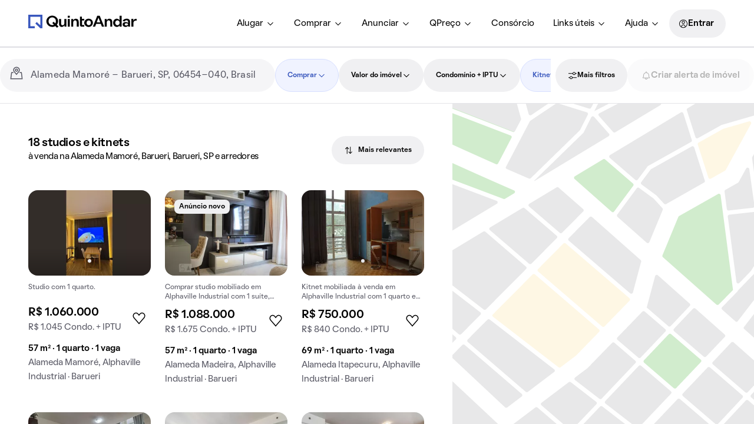

--- FILE ---
content_type: text/html; charset=utf-8
request_url: https://www.quintoandar.com.br/comprar/imovel/alameda-mamore-barueri-barueri-sp-brasil/kitnet
body_size: 57691
content:
<!DOCTYPE html><html lang="pt-BR"><head><meta charSet="utf-8"/><meta name="viewport" content="width=device-width, initial-scale=1"/><meta name="apple-mobile-web-app-capable" content="yes"/><meta name="apple-mobile-web-app-title" content="QuintoAndar"/><meta name="apple-mobile-web-app-status-bar-style" content="default"/><link rel="apple-touch-icon" href="https://cozy-assets.quintoandar.com.br/cozy-static/v1/latest/launcher-icons/ic_launcher_ios_120x120.png"/><link rel="apple-touch-icon" sizes="152x152" href="https://cozy-assets.quintoandar.com.br/cozy-static/v1/latest/launcher-icons/ic_launcher_ios_152x152.png"/><link rel="apple-touch-icon" sizes="167x167" href="https://cozy-assets.quintoandar.com.br/cozy-static/v1/latest/launcher-icons/ic_launcher_ios_167x167.png"/><link rel="apple-touch-icon" sizes="180x180" href="https://cozy-assets.quintoandar.com.br/cozy-static/v1/latest/launcher-icons/ic_launcher_ios_180x180.png"/><link rel="icon" href="https://cozy-assets.quintoandar.com.br/cozy-static/v1/latest/favicon/favicon.ico"/><meta name="version" content="find-webapp-df51f20f"/><title>Studios e kitnets à venda na Alameda Mamoré, Barueri - QuintoAndar</title><meta name="description" content="O QuintoAndar possui mais de 13 studios e kitnets à venda na Alameda Mamoré e região. Acesse e feche negócio sem precisar sair de casa!"/><meta itemProp="name" content="Studios e kitnets à venda na Alameda Mamoré, Barueri - QuintoAndar"/><meta itemProp="description" content="O QuintoAndar possui mais de 13 studios e kitnets à venda na Alameda Mamoré e região. Acesse e feche negócio sem precisar sair de casa!"/><meta itemProp="image" content="https://cozy-assets.quintoandar.com.br/cozy-static/v2/latest/default/images/open-graph.jpg"/><meta name="twitter:card" content="summary_large_image"/><meta name="twitter:site" content="@quintoandar"/><meta name="twitter:creator" content="@quintoandar"/><meta name="twitter:url" content="https://www.quintoandar.com.br/comprar/imovel/alameda-mamore-barueri-barueri-sp-brasil/kitnet"/><meta name="twitter:title" content="Studios e kitnets à venda na Alameda Mamoré, Barueri - QuintoAndar"/><meta name="twitter:description" content="O QuintoAndar possui mais de 13 studios e kitnets à venda na Alameda Mamoré e região. Acesse e feche negócio sem precisar sair de casa!"/><meta name="twitter:image" content="https://cozy-assets.quintoandar.com.br/cozy-static/v2/latest/default/images/open-graph.jpg"/><meta name="twitter:image:alt" content="Logo do QuintoAndar em azul, centralizado sobre fundo branco. Embaixo, ilustrações coloridas do Cristo Redentor, da Ponte Estaiada e do MASP, com prédios e casas em volta."/><meta name="theme-color" content="#3957BD"/><meta property="fb:app_id" content="&lt;470098246380961&gt;"/><meta property="og:type" content="product.group"/><meta property="og:site_name" content="QuintoAndar"/><meta property="og:url" content="https://www.quintoandar.com.br/comprar/imovel/alameda-mamore-barueri-barueri-sp-brasil/kitnet"/><meta property="og:title" content="Studios e kitnets à venda na Alameda Mamoré, Barueri - QuintoAndar"/><meta property="og:description" content="O QuintoAndar possui mais de 13 studios e kitnets à venda na Alameda Mamoré e região. Acesse e feche negócio sem precisar sair de casa!"/><meta property="og:image" content="https://cozy-assets.quintoandar.com.br/cozy-static/v2/latest/default/images/open-graph.jpg"/><meta property="og:image:alt" content="Logo do QuintoAndar em azul, centralizado sobre fundo branco. Embaixo, ilustrações coloridas do Cristo Redentor, da Ponte Estaiada e do MASP, com prédios e casas em volta."/><link rel="canonical" href="https://www.quintoandar.com.br/comprar/imovel/alameda-mamore-barueri-barueri-sp-brasil/kitnet"/><script type="application/ld+json">{"@context":"http://schema.org","@type":"WebSite","name":"QuintoAndar","url":"https://www.quintoandar.com.br"}</script><script type="application/ld+json">{"@context":"https://schema.org","@type":"BreadcrumbList","itemListElement":[{"@type":"ListItem","position":1,"name":"QuintoAndar","item":"https://www.quintoandar.com.br"},{"@type":"ListItem","position":2,"name":"Studios e kitnets à venda em Barueri, SP","item":"https://www.quintoandar.com.br/comprar/imovel/barueri-sp-brasil/kitnet"},{"@type":"ListItem","position":3,"name":"Barueri","item":"https://www.quintoandar.com.br/comprar/imovel/barueri-barueri-sp-brasil/kitnet"},{"@type":"ListItem","position":4,"name":"Alameda Mamoré","item":"https://www.quintoandar.com.br/comprar/imovel/alameda-mamore-barueri-barueri-sp-brasil/kitnet"}]}</script><script type="application/ld+json">{"@context":"https://schema.org","@type":"Apartment","name":"Studio com 1 dorms, 57m²","url":"https://www.quintoandar.com.br/imovel/895177899/comprar/kitnet-1-quarto-alphaville-industrial-barueri","address":"Alameda Mamoré, Alphaville Industrial, Barueri","floorSize":57,"numberOfRooms":1,"numberOfBedrooms":1,"numberOfFullBathrooms":2,"image":"https://www.quintoandar.com.br/img/sml/original895177899-759.3856881097527Sala322.jpg","potentialAction":{"@type":"BuyAction","actionStatus":"PotentialActionStatus","price":1060000,"priceCurrency":"BRL"}}</script><script type="application/ld+json">{"@context":"https://schema.org","@type":"Apartment","name":"Studio com 1 dorms, 57m²","url":"https://www.quintoandar.com.br/imovel/893200934/comprar/kitnet-1-quarto-alphaville-industrial-barueri","address":"Alameda Madeira, Alphaville Industrial, Barueri","description":"Comprar studio mobiliado em Alphaville Industrial com 1 suíte, closet e varanda.","floorSize":57,"numberOfRooms":1,"numberOfBedrooms":1,"numberOfFullBathrooms":1,"image":"https://www.quintoandar.com.br/img/sml/893200934-185.63643699977484IMG2450.JPG","potentialAction":{"@type":"BuyAction","actionStatus":"PotentialActionStatus","price":1088000,"priceCurrency":"BRL"}}</script><script type="application/ld+json">{"@context":"https://schema.org","@type":"Apartment","name":"Studio com 1 dorms, 69m²","url":"https://www.quintoandar.com.br/imovel/893003954/comprar/kitnet-1-quarto-alphaville-industrial-barueri","address":"Alameda Itapecuru, Alphaville Industrial, Barueri","description":"Kitnet mobiliada à venda em Alphaville Industrial com 1 quarto e piscina no condomínio.","floorSize":69,"numberOfRooms":1,"numberOfBedrooms":1,"numberOfFullBathrooms":2,"image":"https://www.quintoandar.com.br/img/sml/893003954-499.2295530838453IMG1031.JPG","potentialAction":{"@type":"BuyAction","actionStatus":"PotentialActionStatus","price":750000,"priceCurrency":"BRL"}}</script><script type="application/ld+json">{"@context":"https://schema.org","@type":"Apartment","name":"Studio com 1 dorms, 58m²","url":"https://www.quintoandar.com.br/imovel/893306775/comprar/kitnet-1-quarto-alphaville-industrial-barueri","address":"Alameda Itapecuru, Alphaville Industrial, Barueri","description":"Studio mobiliado com varanda, piscina, academia e 1 quarto disponível para compra. Excelente opção de investimento!","floorSize":58,"numberOfRooms":1,"numberOfBedrooms":1,"numberOfFullBathrooms":1,"image":"https://www.quintoandar.com.br/img/sml/893306775-236.52967313516103andreteixeirafotos022.jpg","potentialAction":{"@type":"BuyAction","actionStatus":"PotentialActionStatus","price":549000,"priceCurrency":"BRL"}}</script><script type="application/ld+json">{"@context":"https://schema.org","@type":"Apartment","name":"Studio com 1 dorms, 36m²","url":"https://www.quintoandar.com.br/imovel/893110213/comprar/kitnet-1-quarto-alphaville-industrial-barueri","address":"Alameda Rio Negro, Alphaville Industrial, Barueri","description":"Kitnet mobiliada à venda com 1 suíte. Compacta e prática, ideal para quem busca conforto e funcionalidades.","floorSize":36,"numberOfRooms":1,"numberOfBedrooms":1,"numberOfFullBathrooms":1,"image":"https://www.quintoandar.com.br/img/sml/893110213-719.1585765797926andreteixeirafotos037.jpg","potentialAction":{"@type":"BuyAction","actionStatus":"PotentialActionStatus","price":395000,"priceCurrency":"BRL"}}</script><script type="application/ld+json">{"@context":"https://schema.org","@type":"Apartment","name":"Studio com 1 dorms, 53m²","url":"https://www.quintoandar.com.br/imovel/893537193/comprar/kitnet-1-quarto-alphaville-industrial-barueri","address":"Alameda Rio Negro, Alphaville Industrial, Barueri","floorSize":53,"numberOfRooms":1,"numberOfBedrooms":1,"numberOfFullBathrooms":1,"image":"https://www.quintoandar.com.br/img/sml/893537193-987.6237635122042andreteixeirafotos126.jpg","potentialAction":{"@type":"BuyAction","actionStatus":"PotentialActionStatus","price":510000,"priceCurrency":"BRL"}}</script><script type="application/ld+json">{"@context":"https://schema.org","@type":"Apartment","name":"Studio com 1 dorms, 41m²","url":"https://www.quintoandar.com.br/imovel/894801086/comprar/kitnet-1-quarto-empresarial-18-do-forte-barueri","address":"Avenida Copacabana, Empresarial 18 do Forte, Barueri","floorSize":41,"numberOfRooms":1,"numberOfBedrooms":1,"numberOfFullBathrooms":1,"image":"https://www.quintoandar.com.br/img/sml/894801086-559.8017631977906andreteixeirafotos154.jpg","potentialAction":{"@type":"BuyAction","actionStatus":"PotentialActionStatus","price":475000,"priceCurrency":"BRL"}}</script><script type="application/ld+json">{"@context":"https://schema.org","@type":"Apartment","name":"Studio com 1 dorms, 40m²","url":"https://www.quintoandar.com.br/imovel/894809387/comprar/kitnet-1-quarto-empresarial-18-do-forte-barueri","address":"Avenida Copacabana, Empresarial 18 do Forte, Barueri","floorSize":40,"numberOfRooms":1,"numberOfBedrooms":1,"numberOfFullBathrooms":1,"image":"https://www.quintoandar.com.br/img/sml/894809387-185.2249284154368andreteixeirafotos132.jpg","potentialAction":{"@type":"BuyAction","actionStatus":"PotentialActionStatus","price":455000,"priceCurrency":"BRL"}}</script><script type="application/ld+json">{"@context":"https://schema.org","@type":"Apartment","name":"Studio com 1 dorms, 42m²","url":"https://www.quintoandar.com.br/imovel/894871580/comprar/kitnet-1-quarto-empresarial-18-do-forte-barueri","address":"Avenida Ômega, Empresarial 18 do Forte, Barueri","description":"Studio mobiliado com 1 suíte, ideal para comprar.","floorSize":42,"numberOfRooms":1,"numberOfBedrooms":1,"numberOfFullBathrooms":1,"image":"https://www.quintoandar.com.br/img/sml/894871580-142.9797365446077QuintoAndar11042025Avmega265APTO157002.jpg","potentialAction":{"@type":"BuyAction","actionStatus":"PotentialActionStatus","price":570000,"priceCurrency":"BRL"}}</script><script type="application/ld+json">{"@context":"https://schema.org","@type":"Apartment","name":"Studio com 1 dorms, 42m²","url":"https://www.quintoandar.com.br/imovel/892878519/comprar/kitnet-1-quarto-empresarial-18-do-forte-barueri","address":"Avenida Ômega, Empresarial 18 do Forte, Barueri","floorSize":42,"numberOfRooms":1,"numberOfBedrooms":1,"numberOfFullBathrooms":1,"image":"https://www.quintoandar.com.br/img/sml/892878519-849.5949906128485AvenidaOmega1.jpg","potentialAction":{"@type":"BuyAction","actionStatus":"PotentialActionStatus","price":569900,"priceCurrency":"BRL"}}</script><script type="application/ld+json">{"@context":"https://schema.org","@type":"Apartment","name":"Studio com 1 dorms, 43m²","url":"https://www.quintoandar.com.br/imovel/892827802/comprar/kitnet-1-quarto-melville-empresarial-ii-barueri","address":"Rua Augusto dos Anjos, Melville Empresarial Ii, Barueri","floorSize":43,"numberOfRooms":1,"numberOfBedrooms":1,"numberOfFullBathrooms":1,"image":"https://www.quintoandar.com.br/img/sml/892827802-332.21240932677597DSC0062.jpg","potentialAction":{"@type":"BuyAction","actionStatus":"PotentialActionStatus","price":586541,"priceCurrency":"BRL"}}</script><script type="application/ld+json">{"@context":"https://schema.org","@type":"Apartment","name":"Studio com 1 dorms, 40m²","url":"https://www.quintoandar.com.br/imovel/893232283/comprar/kitnet-1-quarto-tambore-barueri","address":"Avenida Aruanã, Tamboré, Barueri","floorSize":40,"numberOfRooms":1,"numberOfBedrooms":1,"numberOfFullBathrooms":1,"image":"https://www.quintoandar.com.br/img/sml/893232283-662.2323686905736.JPG","potentialAction":{"@type":"BuyAction","actionStatus":"PotentialActionStatus","price":430000,"priceCurrency":"BRL"}}</script><link rel="preload" href="https://static.quintoandar.com.br/find-webapp/images/map/map_placeholder.svg" as="image" fetchPriority="high"/><link rel="preconnect" href="https://maps.googleapis.com"/><script defer="">

(function(c,e,f,k,g,h,b,a,d){c[g]||(c[g]=h,b=c[h]=function(){
b.q.push(arguments)},b.q=[],b.l=1*new Date,a=e.createElement(f),a.async=1,
a.src=k,a.setAttribute("crossorigin", "anonymous"),d=e.getElementsByTagName(f)[0],
d.parentNode.insertBefore(a,d))})(window,document,"script",
"https://eum.instana.io/eum.min.js","InstanaEumObject","ineum");
ineum('reportingUrl', 'https://eum-red-saas.instana.io');
ineum('key', 'ZOucOk-VRGKpkSfElpqmVA');

ineum('meta', 'has_classifieds', 'true');
</script><meta name="next-head-count" content="51"/><meta name="emotion-insertion-point" content=""/><style data-emotion="mui-global 1prfaxn">@-webkit-keyframes mui-auto-fill{from{display:block;}}@keyframes mui-auto-fill{from{display:block;}}@-webkit-keyframes mui-auto-fill-cancel{from{display:block;}}@keyframes mui-auto-fill-cancel{from{display:block;}}</style><style data-emotion="mui 1apb99j 18wohwn 1w8p9wy 1ontqvh 5q373k qs2q9j 1sad135 dsgpc8 1u1ct0h mnn31 1ol5nzx 12snods 919eu4 wf16b5 117mro9 1228x3t 3ndvyc 10opxo5 1qyrwba 1jaw3da zun73v 1m9pwf3 9l3uo3 8l6tpu ecvcn9 1uf4bbi 19gndve 1ju1kxc 6x1fz7 rf78gs 8qw76f qf47xk s18byi 51sp4g jk8xjo 1ky6p12">.mui-1apb99j{-webkit-user-select:none;-moz-user-select:none;-ms-user-select:none;user-select:none;width:1em;height:1em;display:inline-block;fill:currentColor;-webkit-flex-shrink:0;-ms-flex-negative:0;flex-shrink:0;-webkit-transition:fill 200ms cubic-bezier(0.4, 0, 0.2, 1) 0ms;transition:fill 200ms cubic-bezier(0.4, 0, 0.2, 1) 0ms;font-size:1.5rem;font-size:16px;color:inherit;}.mui-18wohwn{gap:0px;display:-webkit-box;display:-webkit-flex;display:-ms-flexbox;display:flex;}.mui-1w8p9wy{gap:0px;min-width:300px;padding:var(--tokens-alias-spacing-medium);background-color:rgb(var(--tokens-alias-color-surface-default));z-index:2;}.mui-1ontqvh{list-style:none;margin:0;padding:0;position:relative;padding-top:8px;padding-bottom:8px;}.mui-5q373k{gap:8px;display:-webkit-box;display:-webkit-flex;display:-ms-flexbox;display:flex;-webkit-flex-direction:column;-ms-flex-direction:column;flex-direction:column;padding-left:var(--tokens-alias-spacing-hsmall);padding-right:var(--tokens-alias-spacing-hsmall);}.mui-qs2q9j{display:-webkit-inline-box;display:-webkit-inline-flex;display:-ms-inline-flexbox;display:inline-flex;-webkit-align-items:center;-webkit-box-align:center;-ms-flex-align:center;align-items:center;-webkit-box-pack:center;-ms-flex-pack:center;-webkit-justify-content:center;justify-content:center;position:relative;box-sizing:border-box;-webkit-tap-highlight-color:transparent;background-color:transparent;outline:0;border:0;margin:0;border-radius:0;padding:0;cursor:pointer;-webkit-user-select:none;-moz-user-select:none;-ms-user-select:none;user-select:none;vertical-align:middle;-moz-appearance:none;-webkit-appearance:none;-webkit-text-decoration:none;text-decoration:none;color:inherit;display:-webkit-box;display:-webkit-flex;display:-ms-flexbox;display:flex;-webkit-box-pack:start;-ms-flex-pack:start;-webkit-justify-content:flex-start;justify-content:flex-start;-webkit-align-items:center;-webkit-box-align:center;-ms-flex-align:center;align-items:center;position:relative;-webkit-text-decoration:none;text-decoration:none;width:100%;box-sizing:border-box;text-align:left;padding-top:8px;padding-bottom:8px;padding-left:16px;padding-right:16px;-webkit-transition:background-color 150ms cubic-bezier(0.4, 0, 0.2, 1) 0ms;transition:background-color 150ms cubic-bezier(0.4, 0, 0.2, 1) 0ms;}.mui-qs2q9j::-moz-focus-inner{border-style:none;}.mui-qs2q9j.Mui-disabled{pointer-events:none;cursor:default;}@media print{.mui-qs2q9j{-webkit-print-color-adjust:exact;color-adjust:exact;}}.mui-qs2q9j.Mui-focusVisible{background-color:rgba(0, 0, 0, 0.12);}.mui-qs2q9j.Mui-selected{background-color:rgba(25, 118, 210, 0.08);}.mui-qs2q9j.Mui-selected.Mui-focusVisible{background-color:rgba(25, 118, 210, 0.2);}.mui-qs2q9j.Mui-disabled{opacity:0.38;}.mui-qs2q9j:hover{-webkit-text-decoration:none;text-decoration:none;background-color:rgba(0, 0, 0, 0.04);}@media (hover: none){.mui-qs2q9j:hover{background-color:transparent;}}.mui-qs2q9j.Mui-selected:hover{background-color:rgba(25, 118, 210, 0.12);}@media (hover: none){.mui-qs2q9j.Mui-selected:hover{background-color:rgba(25, 118, 210, 0.08);}}.mui-1sad135{gap:0px;padding-top:var(--tokens-alias-spacing-large);padding-bottom:var(--tokens-alias-spacing-large);}.mui-dsgpc8{font-family:"Roboto","Helvetica","Arial",sans-serif;font-weight:400;font-size:1rem;line-height:1.4375em;letter-spacing:0.00938em;color:rgba(0, 0, 0, 0.87);box-sizing:border-box;position:relative;cursor:text;display:-webkit-inline-box;display:-webkit-inline-flex;display:-ms-inline-flexbox;display:inline-flex;-webkit-align-items:center;-webkit-box-align:center;-ms-flex-align:center;align-items:center;width:100%;position:relative;}.mui-dsgpc8.Mui-disabled{color:rgba(0, 0, 0, 0.38);cursor:default;}.mui-1u1ct0h{-webkit-user-select:none;-moz-user-select:none;-ms-user-select:none;user-select:none;width:1em;height:1em;display:inline-block;fill:currentColor;-webkit-flex-shrink:0;-ms-flex-negative:0;flex-shrink:0;-webkit-transition:fill 200ms cubic-bezier(0.4, 0, 0.2, 1) 0ms;transition:fill 200ms cubic-bezier(0.4, 0, 0.2, 1) 0ms;font-size:1.5rem;font-size:24px;color:inherit;}.mui-mnn31{font:inherit;letter-spacing:inherit;color:currentColor;padding:4px 0 5px;border:0;box-sizing:content-box;background:none;height:1.4375em;margin:0;-webkit-tap-highlight-color:transparent;display:block;min-width:0;width:100%;-webkit-animation-name:mui-auto-fill-cancel;animation-name:mui-auto-fill-cancel;-webkit-animation-duration:10ms;animation-duration:10ms;}.mui-mnn31::-webkit-input-placeholder{color:currentColor;opacity:0.42;-webkit-transition:opacity 200ms cubic-bezier(0.4, 0, 0.2, 1) 0ms;transition:opacity 200ms cubic-bezier(0.4, 0, 0.2, 1) 0ms;}.mui-mnn31::-moz-placeholder{color:currentColor;opacity:0.42;-webkit-transition:opacity 200ms cubic-bezier(0.4, 0, 0.2, 1) 0ms;transition:opacity 200ms cubic-bezier(0.4, 0, 0.2, 1) 0ms;}.mui-mnn31:-ms-input-placeholder{color:currentColor;opacity:0.42;-webkit-transition:opacity 200ms cubic-bezier(0.4, 0, 0.2, 1) 0ms;transition:opacity 200ms cubic-bezier(0.4, 0, 0.2, 1) 0ms;}.mui-mnn31::-ms-input-placeholder{color:currentColor;opacity:0.42;-webkit-transition:opacity 200ms cubic-bezier(0.4, 0, 0.2, 1) 0ms;transition:opacity 200ms cubic-bezier(0.4, 0, 0.2, 1) 0ms;}.mui-mnn31:focus{outline:0;}.mui-mnn31:invalid{box-shadow:none;}.mui-mnn31::-webkit-search-decoration{-webkit-appearance:none;}label[data-shrink=false]+.MuiInputBase-formControl .mui-mnn31::-webkit-input-placeholder{opacity:0!important;}label[data-shrink=false]+.MuiInputBase-formControl .mui-mnn31::-moz-placeholder{opacity:0!important;}label[data-shrink=false]+.MuiInputBase-formControl .mui-mnn31:-ms-input-placeholder{opacity:0!important;}label[data-shrink=false]+.MuiInputBase-formControl .mui-mnn31::-ms-input-placeholder{opacity:0!important;}label[data-shrink=false]+.MuiInputBase-formControl .mui-mnn31:focus::-webkit-input-placeholder{opacity:0.42;}label[data-shrink=false]+.MuiInputBase-formControl .mui-mnn31:focus::-moz-placeholder{opacity:0.42;}label[data-shrink=false]+.MuiInputBase-formControl .mui-mnn31:focus:-ms-input-placeholder{opacity:0.42;}label[data-shrink=false]+.MuiInputBase-formControl .mui-mnn31:focus::-ms-input-placeholder{opacity:0.42;}.mui-mnn31.Mui-disabled{opacity:1;-webkit-text-fill-color:rgba(0, 0, 0, 0.38);}.mui-mnn31:-webkit-autofill{-webkit-animation-duration:5000s;animation-duration:5000s;-webkit-animation-name:mui-auto-fill;animation-name:mui-auto-fill;}.mui-1ol5nzx{gap:0px;position:relative;}.mui-12snods{position:fixed;z-index:1300;right:0;bottom:0;top:0;left:0;visibility:hidden;z-index:1200;}.mui-919eu4{position:fixed;display:-webkit-box;display:-webkit-flex;display:-ms-flexbox;display:flex;-webkit-align-items:center;-webkit-box-align:center;-ms-flex-align:center;align-items:center;-webkit-box-pack:center;-ms-flex-pack:center;-webkit-justify-content:center;justify-content:center;right:0;bottom:0;top:0;left:0;background-color:rgba(0, 0, 0, 0.5);-webkit-tap-highlight-color:transparent;z-index:-1;}.mui-wf16b5{background-color:#fff;color:rgba(0, 0, 0, 0.87);-webkit-transition:box-shadow 300ms cubic-bezier(0.4, 0, 0.2, 1) 0ms;transition:box-shadow 300ms cubic-bezier(0.4, 0, 0.2, 1) 0ms;box-shadow:0px 8px 10px -5px rgba(0,0,0,0.2),0px 16px 24px 2px rgba(0,0,0,0.14),0px 6px 30px 5px rgba(0,0,0,0.12);overflow-y:auto;display:-webkit-box;display:-webkit-flex;display:-ms-flexbox;display:flex;-webkit-flex-direction:column;-ms-flex-direction:column;flex-direction:column;height:100%;-webkit-flex:1 0 auto;-ms-flex:1 0 auto;flex:1 0 auto;z-index:1200;-webkit-overflow-scrolling:touch;position:fixed;top:0;outline:0;left:0;}.mui-117mro9{gap:0px;display:-webkit-box;display:-webkit-flex;display:-ms-flexbox;display:flex;-webkit-align-items:center;-webkit-box-align:center;-ms-flex-align:center;align-items:center;}.mui-1228x3t{border-radius:12px;box-sizing:content-box;display:inline-block;position:relative;cursor:pointer;touch-action:none;-webkit-tap-highlight-color:transparent;color:#1976d2;height:4px;width:100%;padding:13px 0;}@media print{.mui-1228x3t{-webkit-print-color-adjust:exact;color-adjust:exact;}}.mui-1228x3t.Mui-disabled{pointer-events:none;cursor:default;color:#bdbdbd;}.mui-1228x3t.MuiSlider-dragging .MuiSlider-thumb,.mui-1228x3t.MuiSlider-dragging .MuiSlider-track{-webkit-transition:none;transition:none;}@media (pointer: coarse){.mui-1228x3t{padding:20px 0;}}.mui-3ndvyc{display:block;position:absolute;border-radius:inherit;background-color:currentColor;opacity:0.38;width:100%;height:inherit;top:50%;-webkit-transform:translateY(-50%);-moz-transform:translateY(-50%);-ms-transform:translateY(-50%);transform:translateY(-50%);}.mui-10opxo5{display:block;position:absolute;border-radius:inherit;border:1px solid currentColor;background-color:currentColor;-webkit-transition:left 150ms cubic-bezier(0.4, 0, 0.2, 1) 0ms,width 150ms cubic-bezier(0.4, 0, 0.2, 1) 0ms,bottom 150ms cubic-bezier(0.4, 0, 0.2, 1) 0ms,height 150ms cubic-bezier(0.4, 0, 0.2, 1) 0ms;transition:left 150ms cubic-bezier(0.4, 0, 0.2, 1) 0ms,width 150ms cubic-bezier(0.4, 0, 0.2, 1) 0ms,bottom 150ms cubic-bezier(0.4, 0, 0.2, 1) 0ms,height 150ms cubic-bezier(0.4, 0, 0.2, 1) 0ms;height:inherit;top:50%;-webkit-transform:translateY(-50%);-moz-transform:translateY(-50%);-ms-transform:translateY(-50%);transform:translateY(-50%);}.mui-1qyrwba{position:absolute;width:20px;height:20px;box-sizing:border-box;border-radius:50%;outline:0;background-color:currentColor;display:-webkit-box;display:-webkit-flex;display:-ms-flexbox;display:flex;-webkit-align-items:center;-webkit-box-align:center;-ms-flex-align:center;align-items:center;-webkit-box-pack:center;-ms-flex-pack:center;-webkit-justify-content:center;justify-content:center;-webkit-transition:box-shadow 150ms cubic-bezier(0.4, 0, 0.2, 1) 0ms,left 150ms cubic-bezier(0.4, 0, 0.2, 1) 0ms,bottom 150ms cubic-bezier(0.4, 0, 0.2, 1) 0ms;transition:box-shadow 150ms cubic-bezier(0.4, 0, 0.2, 1) 0ms,left 150ms cubic-bezier(0.4, 0, 0.2, 1) 0ms,bottom 150ms cubic-bezier(0.4, 0, 0.2, 1) 0ms;top:50%;-webkit-transform:translate(-50%, -50%);-moz-transform:translate(-50%, -50%);-ms-transform:translate(-50%, -50%);transform:translate(-50%, -50%);}.mui-1qyrwba::before{position:absolute;content:"";border-radius:inherit;width:100%;height:100%;box-shadow:0px 3px 1px -2px rgba(0,0,0,0.2),0px 2px 2px 0px rgba(0,0,0,0.14),0px 1px 5px 0px rgba(0,0,0,0.12);}.mui-1qyrwba::after{position:absolute;content:"";border-radius:50%;width:42px;height:42px;top:50%;left:50%;-webkit-transform:translate(-50%, -50%);-moz-transform:translate(-50%, -50%);-ms-transform:translate(-50%, -50%);transform:translate(-50%, -50%);}.mui-1qyrwba.Mui-disabled:hover{box-shadow:none;}.mui-1qyrwba:hover,.mui-1qyrwba.Mui-focusVisible{box-shadow:0px 0px 0px 8px rgba(25, 118, 210, 0.16);}@media (hover: none){.mui-1qyrwba:hover,.mui-1qyrwba.Mui-focusVisible{box-shadow:none;}}.mui-1qyrwba.Mui-active{box-shadow:0px 0px 0px 14px rgba(25, 118, 210, 0.16);}.mui-1jaw3da{display:-webkit-inline-box;display:-webkit-inline-flex;display:-ms-inline-flexbox;display:inline-flex;-webkit-align-items:center;-webkit-box-align:center;-ms-flex-align:center;align-items:center;cursor:pointer;vertical-align:middle;-webkit-tap-highlight-color:transparent;margin-left:-11px;margin-right:16px;}.mui-1jaw3da.Mui-disabled{cursor:default;}.mui-1jaw3da .MuiFormControlLabel-label.Mui-disabled{color:rgba(0, 0, 0, 0.38);}.mui-zun73v{display:-webkit-inline-box;display:-webkit-inline-flex;display:-ms-inline-flexbox;display:inline-flex;-webkit-align-items:center;-webkit-box-align:center;-ms-flex-align:center;align-items:center;-webkit-box-pack:center;-ms-flex-pack:center;-webkit-justify-content:center;justify-content:center;position:relative;box-sizing:border-box;-webkit-tap-highlight-color:transparent;background-color:transparent;outline:0;border:0;margin:0;border-radius:0;padding:0;cursor:pointer;-webkit-user-select:none;-moz-user-select:none;-ms-user-select:none;user-select:none;vertical-align:middle;-moz-appearance:none;-webkit-appearance:none;-webkit-text-decoration:none;text-decoration:none;color:inherit;padding:9px;border-radius:50%;color:rgba(0, 0, 0, 0.6);}.mui-zun73v::-moz-focus-inner{border-style:none;}.mui-zun73v.Mui-disabled{pointer-events:none;cursor:default;}@media print{.mui-zun73v{-webkit-print-color-adjust:exact;color-adjust:exact;}}.mui-zun73v:hover{background-color:rgba(25, 118, 210, 0.04);}@media (hover: none){.mui-zun73v:hover{background-color:transparent;}}.mui-zun73v.Mui-checked,.mui-zun73v.MuiCheckbox-indeterminate{color:#1976d2;}.mui-zun73v.Mui-disabled{color:rgba(0, 0, 0, 0.26);}.mui-1m9pwf3{cursor:inherit;position:absolute;opacity:0;width:100%;height:100%;top:0;left:0;margin:0;padding:0;z-index:1;}.mui-9l3uo3{margin:0;font-family:"Roboto","Helvetica","Arial",sans-serif;font-weight:400;font-size:1rem;line-height:1.5;letter-spacing:0.00938em;}.mui-8l6tpu{display:-webkit-inline-box;display:-webkit-inline-flex;display:-ms-inline-flexbox;display:inline-flex;-webkit-align-items:center;-webkit-box-align:center;-ms-flex-align:center;align-items:center;cursor:pointer;vertical-align:middle;-webkit-tap-highlight-color:transparent;margin-left:16px;margin-right:-11px;-webkit-flex-direction:row-reverse;-ms-flex-direction:row-reverse;flex-direction:row-reverse;}.mui-8l6tpu.Mui-disabled{cursor:default;}.mui-8l6tpu .MuiFormControlLabel-label.Mui-disabled{color:rgba(0, 0, 0, 0.38);}.mui-ecvcn9{display:-webkit-inline-box;display:-webkit-inline-flex;display:-ms-inline-flexbox;display:inline-flex;width:58px;height:38px;overflow:hidden;padding:12px;box-sizing:border-box;position:relative;-webkit-flex-shrink:0;-ms-flex-negative:0;flex-shrink:0;z-index:0;vertical-align:middle;}@media print{.mui-ecvcn9{-webkit-print-color-adjust:exact;color-adjust:exact;}}.mui-1uf4bbi{display:-webkit-inline-box;display:-webkit-inline-flex;display:-ms-inline-flexbox;display:inline-flex;-webkit-align-items:center;-webkit-box-align:center;-ms-flex-align:center;align-items:center;-webkit-box-pack:center;-ms-flex-pack:center;-webkit-justify-content:center;justify-content:center;position:relative;box-sizing:border-box;-webkit-tap-highlight-color:transparent;background-color:transparent;outline:0;border:0;margin:0;border-radius:0;padding:0;cursor:pointer;-webkit-user-select:none;-moz-user-select:none;-ms-user-select:none;user-select:none;vertical-align:middle;-moz-appearance:none;-webkit-appearance:none;-webkit-text-decoration:none;text-decoration:none;color:inherit;padding:9px;border-radius:50%;position:absolute;top:0;left:0;z-index:1;color:#fff;-webkit-transition:left 150ms cubic-bezier(0.4, 0, 0.2, 1) 0ms,-webkit-transform 150ms cubic-bezier(0.4, 0, 0.2, 1) 0ms;transition:left 150ms cubic-bezier(0.4, 0, 0.2, 1) 0ms,transform 150ms cubic-bezier(0.4, 0, 0.2, 1) 0ms;}.mui-1uf4bbi::-moz-focus-inner{border-style:none;}.mui-1uf4bbi.Mui-disabled{pointer-events:none;cursor:default;}@media print{.mui-1uf4bbi{-webkit-print-color-adjust:exact;color-adjust:exact;}}.mui-1uf4bbi.Mui-checked{-webkit-transform:translateX(20px);-moz-transform:translateX(20px);-ms-transform:translateX(20px);transform:translateX(20px);}.mui-1uf4bbi.Mui-disabled{color:#f5f5f5;}.mui-1uf4bbi.Mui-checked+.MuiSwitch-track{opacity:0.5;}.mui-1uf4bbi.Mui-disabled+.MuiSwitch-track{opacity:0.12;}.mui-1uf4bbi .MuiSwitch-input{left:-100%;width:300%;}.mui-1uf4bbi:hover{background-color:rgba(0, 0, 0, 0.04);}@media (hover: none){.mui-1uf4bbi:hover{background-color:transparent;}}.mui-1uf4bbi.Mui-checked{color:#1976d2;}.mui-1uf4bbi.Mui-checked:hover{background-color:rgba(25, 118, 210, 0.04);}@media (hover: none){.mui-1uf4bbi.Mui-checked:hover{background-color:transparent;}}.mui-1uf4bbi.Mui-checked.Mui-disabled{color:rgb(167, 202, 237);}.mui-1uf4bbi.Mui-checked+.MuiSwitch-track{background-color:#1976d2;}.mui-19gndve{box-shadow:0px 2px 1px -1px rgba(0,0,0,0.2),0px 1px 1px 0px rgba(0,0,0,0.14),0px 1px 3px 0px rgba(0,0,0,0.12);background-color:currentColor;width:20px;height:20px;border-radius:50%;}.mui-1ju1kxc{height:100%;width:100%;border-radius:7px;z-index:-1;-webkit-transition:opacity 150ms cubic-bezier(0.4, 0, 0.2, 1) 0ms,background-color 150ms cubic-bezier(0.4, 0, 0.2, 1) 0ms;transition:opacity 150ms cubic-bezier(0.4, 0, 0.2, 1) 0ms,background-color 150ms cubic-bezier(0.4, 0, 0.2, 1) 0ms;background-color:#000;opacity:0.38;}.mui-6x1fz7{gap:0px;padding-top:var(--tokens-alias-spacing-small);padding-bottom:var(--tokens-alias-spacing-small);padding-left:var(--tokens-alias-spacing-xxsmall);padding-right:var(--tokens-alias-spacing-xxsmall);}.mui-rf78gs{gap:0px;display:-webkit-box;display:-webkit-flex;display:-ms-flexbox;display:flex;-webkit-align-items:end;-webkit-box-align:end;-ms-flex-align:end;align-items:end;}.mui-8qw76f{gap:0px;margin-left:var(--tokens-alias-spacing-hxxsmall);margin-right:var(--tokens-alias-spacing-hxxsmall);color:rgb(var(--tokens-alias-color-icon-lighter));}.mui-qf47xk{gap:0px;overflow:hidden;height:100%;}.mui-s18byi{background-color:#fff;color:rgba(0, 0, 0, 0.87);-webkit-transition:box-shadow 300ms cubic-bezier(0.4, 0, 0.2, 1) 0ms;transition:box-shadow 300ms cubic-bezier(0.4, 0, 0.2, 1) 0ms;border-radius:4px;box-shadow:0px 2px 1px -1px rgba(0,0,0,0.2),0px 1px 1px 0px rgba(0,0,0,0.14),0px 1px 3px 0px rgba(0,0,0,0.12);overflow:hidden;}.mui-51sp4g{gap:0px;padding-left:16px;padding-right:16px;padding-top:24px;padding-bottom:24px;}.mui-jk8xjo{gap:0px;margin-bottom:16px;display:-webkit-box;display:-webkit-flex;display:-ms-flexbox;display:flex;-webkit-box-pack:center;-ms-flex-pack:center;-webkit-justify-content:center;justify-content:center;}.mui-1ky6p12{gap:0px;margin-top:16px;padding-top:0px;display:-webkit-box;display:-webkit-flex;display:-ms-flexbox;display:flex;-webkit-box-pack:center;-ms-flex-pack:center;-webkit-justify-content:center;justify-content:center;}</style><script src="https://cdn-lib.quintoandar.com.br/cookie-banner/cookie-scripts-blocker.min.js" fetchpriority="high" async=""></script><script>
window.dataLayer = window.dataLayer || [];
</script><script defer="">

(function(c,e,f,k,g,h,b,a,d){c[g]||(c[g]=h,b=c[h]=function(){
b.q.push(arguments)},b.q=[],b.l=1*new Date,a=e.createElement(f),a.async=1,
a.src=k,a.setAttribute("crossorigin", "anonymous"),d=e.getElementsByTagName(f)[0],
d.parentNode.insertBefore(a,d))})(window,document,"script",
"https://eum.instana.io/eum.min.js","InstanaEumObject","ineum");
ineum('reportingUrl', 'https://eum-red-saas.instana.io');
ineum('key', 'ZOucOk-VRGKpkSfElpqmVA');

ineum('meta', 'URL', window.location.origin+window.location.pathname);
ineum('meta', 'release', 'find-webapp-6456d9546c');
ineum('meta', 'ab_beakman_short_description_enabled', '1');
ineum('meta', 'ab_beakman_search_services_location_embedding_on_cg_experiment', '1');</script><script src="https://eum.instana.io/eum.min.js" defer="" crossorigin="anonymous"></script><script id="app-release-data">window.appRelease = "find-webapp-6456d9546c";</script><link rel="preconnect" href="https://static.quintoandar.com.br"/><link rel="dns-prefetch" href="https://static.quintoandar.com.br"/><link rel="preconnect" href="https://cozy-assets.quintoandar.com.br"/><link rel="dns-prefetch" href="https://cozy-assets.quintoandar.com.br"/><link rel="preconnect" href="https://cdn-lib.quintoandar.com.br"/><link rel="dns-prefetch" href="https://cdn-lib.quintoandar.com.br"/><link data-next-font="" rel="preconnect" href="/" crossorigin="anonymous"/><link rel="preload" href="https://static.quintoandar.com.br/find-webapp/_next/static/css/0dbdded3d292f823.css" as="style"/><link rel="stylesheet" href="https://static.quintoandar.com.br/find-webapp/_next/static/css/0dbdded3d292f823.css" data-n-g=""/><link rel="preload" href="https://static.quintoandar.com.br/find-webapp/_next/static/css/e5532870d6e9109c.css" as="style"/><link rel="stylesheet" href="https://static.quintoandar.com.br/find-webapp/_next/static/css/e5532870d6e9109c.css" data-n-g=""/><link rel="preload" href="https://static.quintoandar.com.br/find-webapp/_next/static/css/8e9e248906aa1144.css" as="style"/><link rel="stylesheet" href="https://static.quintoandar.com.br/find-webapp/_next/static/css/8e9e248906aa1144.css" data-n-p=""/><link rel="preload" href="https://static.quintoandar.com.br/find-webapp/_next/static/css/100985a0dcdb5155.css" as="style"/><link rel="stylesheet" href="https://static.quintoandar.com.br/find-webapp/_next/static/css/100985a0dcdb5155.css"/><link rel="preload" href="https://static.quintoandar.com.br/find-webapp/_next/static/css/ce78a740b7f94de9.css" as="style"/><link rel="stylesheet" href="https://static.quintoandar.com.br/find-webapp/_next/static/css/ce78a740b7f94de9.css"/><link rel="preload" href="https://static.quintoandar.com.br/find-webapp/_next/static/css/f61bedc62176b9ad.css" as="style"/><link rel="stylesheet" href="https://static.quintoandar.com.br/find-webapp/_next/static/css/f61bedc62176b9ad.css"/><link rel="preload" href="https://static.quintoandar.com.br/find-webapp/_next/static/css/84d90c07a4323e8b.css" as="style"/><link rel="stylesheet" href="https://static.quintoandar.com.br/find-webapp/_next/static/css/84d90c07a4323e8b.css"/><link rel="preload" href="https://static.quintoandar.com.br/find-webapp/_next/static/css/a0e8e4ba2b7ddee4.css" as="style"/><link rel="stylesheet" href="https://static.quintoandar.com.br/find-webapp/_next/static/css/a0e8e4ba2b7ddee4.css"/><link rel="preload" href="https://static.quintoandar.com.br/find-webapp/_next/static/css/0a755a0020de9265.css" as="style"/><link rel="stylesheet" href="https://static.quintoandar.com.br/find-webapp/_next/static/css/0a755a0020de9265.css"/><link rel="preload" href="https://static.quintoandar.com.br/find-webapp/_next/static/css/483d9c18db392779.css" as="style"/><link rel="stylesheet" href="https://static.quintoandar.com.br/find-webapp/_next/static/css/483d9c18db392779.css"/><link rel="preload" href="https://static.quintoandar.com.br/find-webapp/_next/static/css/51395682d3f4dfa9.css" as="style"/><link rel="stylesheet" href="https://static.quintoandar.com.br/find-webapp/_next/static/css/51395682d3f4dfa9.css"/><link rel="preload" href="https://static.quintoandar.com.br/find-webapp/_next/static/css/e6d992d80a81fb6c.css" as="style"/><link rel="stylesheet" href="https://static.quintoandar.com.br/find-webapp/_next/static/css/e6d992d80a81fb6c.css"/><noscript data-n-css=""></noscript><script defer="" nomodule="" src="https://static.quintoandar.com.br/find-webapp/_next/static/chunks/polyfills-42372ed130431b0a.js"></script><script defer="" src="https://static.quintoandar.com.br/find-webapp/_next/static/chunks/37883-c869f3181a870c07.js"></script><script defer="" src="https://static.quintoandar.com.br/find-webapp/_next/static/chunks/36572-34bc2bf90803a03c.js"></script><script defer="" src="https://static.quintoandar.com.br/find-webapp/_next/static/chunks/97507-47d02f98f87554bc.js"></script><script defer="" src="https://static.quintoandar.com.br/find-webapp/_next/static/chunks/48026-a7770d3683b9703b.js"></script><script defer="" src="https://static.quintoandar.com.br/find-webapp/_next/static/chunks/58735-1ef1a7ded42b3f77.js"></script><script defer="" src="https://static.quintoandar.com.br/find-webapp/_next/static/chunks/23328-08acf889dd161be9.js"></script><script defer="" src="https://static.quintoandar.com.br/find-webapp/_next/static/chunks/90555-da525a8cbed2bc3a.js"></script><script defer="" src="https://static.quintoandar.com.br/find-webapp/_next/static/chunks/23366-b85c968deb008cb4.js"></script><script defer="" src="https://static.quintoandar.com.br/find-webapp/_next/static/chunks/41334-107f1156cf0617cf.js"></script><script defer="" src="https://static.quintoandar.com.br/find-webapp/_next/static/chunks/91026-bdcb47b1b92c8506.js"></script><script defer="" src="https://static.quintoandar.com.br/find-webapp/_next/static/chunks/47538-d47c05aa161019a9.js"></script><script defer="" src="https://static.quintoandar.com.br/find-webapp/_next/static/chunks/64775-102ad7bc3de5e913.js"></script><script defer="" src="https://static.quintoandar.com.br/find-webapp/_next/static/chunks/44936-159a25f520b76f8b.js"></script><script defer="" src="https://static.quintoandar.com.br/find-webapp/_next/static/chunks/19851.bb90f69c90db4486.js"></script><script defer="" src="https://static.quintoandar.com.br/find-webapp/_next/static/chunks/22747.f03a4b1a8b2fcfcf.js"></script><script defer="" src="https://static.quintoandar.com.br/find-webapp/_next/static/chunks/62284.e5226bc5ba9aede7.js"></script><script defer="" src="https://static.quintoandar.com.br/find-webapp/_next/static/chunks/16638.36d6d55b85e5e169.js"></script><script defer="" src="https://static.quintoandar.com.br/find-webapp/_next/static/chunks/35306.0cc27b08ad7ae648.js"></script><script defer="" src="https://static.quintoandar.com.br/find-webapp/_next/static/chunks/82088.3c0b8d4df324b798.js"></script><script defer="" src="https://static.quintoandar.com.br/find-webapp/_next/static/chunks/CockpitDesktop.a15e7bf33e7f7713.js"></script><script defer="" src="https://static.quintoandar.com.br/find-webapp/_next/static/chunks/CockpitHeaderScroll.30fd3117a369a794.js"></script><script defer="" src="https://static.quintoandar.com.br/find-webapp/_next/static/chunks/CustomerFacingHeader.13b2345ad4b1e8af.js"></script><script defer="" src="https://static.quintoandar.com.br/find-webapp/_next/static/chunks/17106-e073935fe1c06038.js"></script><script defer="" src="https://static.quintoandar.com.br/find-webapp/_next/static/chunks/180-56f8e6433f3dfedd.js"></script><script defer="" src="https://static.quintoandar.com.br/find-webapp/_next/static/chunks/13852-8549392fb36cd0ef.js"></script><script defer="" src="https://static.quintoandar.com.br/find-webapp/_next/static/chunks/77350-50e4c4e47448e1c9.js"></script><script defer="" src="https://static.quintoandar.com.br/find-webapp/_next/static/chunks/15701-0993db3c94466aab.js"></script><script defer="" src="https://static.quintoandar.com.br/find-webapp/_next/static/chunks/12042.d08dc216c258d5ba.js"></script><script defer="" src="https://static.quintoandar.com.br/find-webapp/_next/static/chunks/10339.b1205ae51de80c8f.js"></script><script defer="" src="https://static.quintoandar.com.br/find-webapp/_next/static/chunks/CustomerFacingHeaderDesktop.f181deb19f045a16.js"></script><script defer="" src="https://static.quintoandar.com.br/find-webapp/_next/static/chunks/AlertsButtonDesktop.bcbaceb35eb23da0.js"></script><script defer="" src="https://static.quintoandar.com.br/find-webapp/_next/static/chunks/4238.2b07772431777678.js"></script><script defer="" src="https://static.quintoandar.com.br/find-webapp/_next/static/chunks/SearchHead.5aea7a01038b26e1.js"></script><script defer="" src="https://static.quintoandar.com.br/find-webapp/_next/static/chunks/983-62b7b3263064baf5.js"></script><script defer="" src="https://static.quintoandar.com.br/find-webapp/_next/static/chunks/43543-618058d551573db4.js"></script><script defer="" src="https://static.quintoandar.com.br/find-webapp/_next/static/chunks/66422-4ba62aeb29cbffa3.js"></script><script defer="" src="https://static.quintoandar.com.br/find-webapp/_next/static/chunks/55166-9d43bf86b8044206.js"></script><script defer="" src="https://static.quintoandar.com.br/find-webapp/_next/static/chunks/95524.403d11f27401f432.js"></script><script defer="" src="https://static.quintoandar.com.br/find-webapp/_next/static/chunks/45473.444997ae33b48220.js"></script><script defer="" src="https://static.quintoandar.com.br/find-webapp/_next/static/chunks/92372-dc606483ee2ee7ae.js"></script><script defer="" src="https://static.quintoandar.com.br/find-webapp/_next/static/chunks/33387.3b9668785f1cfad7.js"></script><script defer="" src="https://static.quintoandar.com.br/find-webapp/_next/static/chunks/searchFooter.7fa7fd2618cd2a08.js"></script><script defer="" src="https://static.quintoandar.com.br/find-webapp/_next/static/chunks/searchSideList.db969c3a2552661a.js"></script><script defer="" src="https://static.quintoandar.com.br/find-webapp/_next/static/chunks/68795.8f73e5c2fe908ac6.js"></script><script defer="" src="https://static.quintoandar.com.br/find-webapp/_next/static/chunks/18475.0e15e67fbc4a300c.js"></script><script defer="" src="https://static.quintoandar.com.br/find-webapp/_next/static/chunks/SearchToolbar.a7e8d57b8240eab4.js"></script><script defer="" src="https://static.quintoandar.com.br/find-webapp/_next/static/chunks/11979.bfd5ce5ccd1f3dfc.js"></script><script defer="" src="https://static.quintoandar.com.br/find-webapp/_next/static/chunks/houseCardSales.0872d21a82fb086d.js"></script><script defer="" src="https://static.quintoandar.com.br/find-webapp/_next/static/chunks/36391.86db964fbf4eea30.js"></script><script defer="" src="https://static.quintoandar.com.br/find-webapp/_next/static/chunks/FindHouseCardCozy.173080b8aa298bee.js"></script><script defer="" src="https://static.quintoandar.com.br/find-webapp/_next/static/chunks/SimplifiedAlertCard.5f55053144a79c71.js"></script><script defer="" src="https://static.quintoandar.com.br/find-webapp/_next/static/chunks/BiomaFooter-52cd6a3a4f55469d.js"></script><script defer="" src="https://static.quintoandar.com.br/find-webapp/_next/static/chunks/AlertsDialog.9fdb9dee747dfb16.js"></script><script defer="" src="https://static.quintoandar.com.br/find-webapp/_next/static/chunks/18573.1d9af6647fb9519c.js"></script><script defer="" src="https://static.quintoandar.com.br/find-webapp/_next/static/chunks/AlertsDrawer.641a68ccd1cf44b3.js"></script><script src="https://static.quintoandar.com.br/find-webapp/_next/static/chunks/webpack-d2170cb8e27905ac.js" defer=""></script><script src="https://static.quintoandar.com.br/find-webapp/_next/static/chunks/framework-7c9efff350891b91.js" defer=""></script><script src="https://static.quintoandar.com.br/find-webapp/_next/static/chunks/89328-5f62d4ec80e087b8.js" defer=""></script><script src="https://static.quintoandar.com.br/find-webapp/_next/static/chunks/main-c2874a3c70309242.js" defer=""></script><script src="https://static.quintoandar.com.br/find-webapp/_next/static/chunks/commonsTwo-0482f65c7d3af621.js" defer=""></script><script src="https://static.quintoandar.com.br/find-webapp/_next/static/chunks/commonsOne-a24267154cae2715.js" defer=""></script><script src="https://static.quintoandar.com.br/find-webapp/_next/static/chunks/styledComponents-4f3e09fa78f26cfa.js" defer=""></script><script src="https://static.quintoandar.com.br/find-webapp/_next/static/chunks/sentry-ac6bdf6d016887a2.js" defer=""></script><script src="https://static.quintoandar.com.br/find-webapp/_next/static/chunks/tracking-23f9376ec7c5a993.js" defer=""></script><script src="https://static.quintoandar.com.br/find-webapp/_next/static/chunks/37091-7c571b7a29be5541.js" defer=""></script><script src="https://static.quintoandar.com.br/find-webapp/_next/static/chunks/45974-c67a4945f8a20197.js" defer=""></script><script src="https://static.quintoandar.com.br/find-webapp/_next/static/chunks/pages/_app-facbc1f82f5c9afc.js" defer=""></script><script src="https://static.quintoandar.com.br/find-webapp/_next/static/chunks/36467-157de0b380bf3890.js" defer=""></script><script src="https://static.quintoandar.com.br/find-webapp/_next/static/chunks/90106-6c817725a909966f.js" defer=""></script><script src="https://static.quintoandar.com.br/find-webapp/_next/static/chunks/66137-3649496db3e2fd28.js" defer=""></script><script src="https://static.quintoandar.com.br/find-webapp/_next/static/chunks/384-ad66d7e0b42129ee.js" defer=""></script><script src="https://static.quintoandar.com.br/find-webapp/_next/static/chunks/23586-6776eb09b33b16f0.js" defer=""></script><script src="https://static.quintoandar.com.br/find-webapp/_next/static/chunks/45359-dafd803ce6316c86.js" defer=""></script><script src="https://static.quintoandar.com.br/find-webapp/_next/static/chunks/97932-61ba0ce4a4031190.js" defer=""></script><script src="https://static.quintoandar.com.br/find-webapp/_next/static/chunks/33405-369a7c737ae5c55b.js" defer=""></script><script src="https://static.quintoandar.com.br/find-webapp/_next/static/chunks/4190-bb1e7bdf86f94b34.js" defer=""></script><script src="https://static.quintoandar.com.br/find-webapp/_next/static/chunks/91336-6ee7877c6b4222b3.js" defer=""></script><script src="https://static.quintoandar.com.br/find-webapp/_next/static/chunks/50401-0cc519cc2cd23a14.js" defer=""></script><script src="https://static.quintoandar.com.br/find-webapp/_next/static/chunks/90612-5844cff3be2851a5.js" defer=""></script><script src="https://static.quintoandar.com.br/find-webapp/_next/static/chunks/93487-f309c4ea9e14ae17.js" defer=""></script><script src="https://static.quintoandar.com.br/find-webapp/_next/static/chunks/96574-88280ab24c5e90d4.js" defer=""></script><script src="https://static.quintoandar.com.br/find-webapp/_next/static/chunks/18968-ef9031242fd5de7b.js" defer=""></script><script src="https://static.quintoandar.com.br/find-webapp/_next/static/chunks/64513-585e3824cb0edbd3.js" defer=""></script><script src="https://static.quintoandar.com.br/find-webapp/_next/static/chunks/35151-3b529f9a32c1a1bd.js" defer=""></script><script src="https://static.quintoandar.com.br/find-webapp/_next/static/chunks/84891-9309a1a9a5ee83e7.js" defer=""></script><script src="https://static.quintoandar.com.br/find-webapp/_next/static/chunks/9611-bcf67c4ad6771da5.js" defer=""></script><script src="https://static.quintoandar.com.br/find-webapp/_next/static/chunks/31714-e73c6e76cee49e94.js" defer=""></script><script src="https://static.quintoandar.com.br/find-webapp/_next/static/chunks/4957-9717fba60cf3f1fc.js" defer=""></script><script src="https://static.quintoandar.com.br/find-webapp/_next/static/chunks/pages/comprar/imovel/%5Blocation%5D/%5B%5B...splat%5D%5D-ee2621b3bf8c3520.js" defer=""></script><script src="https://static.quintoandar.com.br/find-webapp/_next/static/df51f20f0d733c990154eb4e4433a3df41de1412/_buildManifest.js" defer=""></script><script src="https://static.quintoandar.com.br/find-webapp/_next/static/df51f20f0d733c990154eb4e4433a3df41de1412/_ssgManifest.js" defer=""></script><style data-styled="" data-styled-version="5.3.5"></style></head><body class=""><div id="__next"><div class="cozy__theme--default cozy__theme--default-next"><div class="SearchSnippetWrapper_wrapper__FUQie"><div class="CockpitHeaderScroll_wrapper__YT7m_" data-testid="cockpit-header-scroll-wrapper"><!--$--><div role="navigation" aria-label="QuintoAndar Navigation" class="_7L30Fc _0H1seg"><nav aria-label="PageHeaderMain" class="WkaawR VcUHiW"><div class="OnalVH"><div><a aria-label="Página inicial" href="/"><img alt="Logo do QuintoAndar" class="Cozy__Logo" fetchpriority="high" src="https://cozy-assets.quintoandar.com.br/cozy-static/v3/latest/default/logo/QuintoAndar/default/complete.pt-BR.svg" height="24px" width="184px"/></a></div></div><div class="NQAZnT"><div class="cozy__appBar__secondaryItemContainer Cozy__PageHeader-SecondaryItemContainer"><nav aria-label="QuintoAndar, navegação" class="Cozy__Navigation"><ul role="menubar" id="menubar" aria-label="QuintoAndar, navegação" class="Cozy__NavigationBarContainer hfnu3w"><li role="menuitem"><button class="Cozy__NavigationButton nmU58-" aria-haspopup="true" aria-expanded="false">Alugar<svg class="MuiSvgIcon-root MuiSvgIcon-fontSizeMedium Cozy__Icon Cozy__Icon--small mui-1apb99j" focusable="false" aria-hidden="true" viewBox="0 0 24 24" fill="none"><path fill="currentColor" d="M4.7197 9.6507l7.2804 7.2803 7.2803-7.2803L18.2197 8.59l-6.2196 6.2197L5.7804 8.59 4.7197 9.6507z"></path></svg></button><div role="tooltip" data-dropdown-popper="true" class="base-Popper-root h8Mcug mui-0" style="position:fixed;top:0;left:0;display:none"><div><div class="yKCsHt" data-dropdown-touch-area="true"><div class="iUmWrK"><div class="MuiBox-root mui-18wohwn"><div class="MuiBox-root mui-1w8p9wy"><ul class="MuiList-root MuiList-padding YzoRaP mui-1ontqvh" role="menu" tabindex="-1"><div class="MuiBox-root mui-5q373k"><span class="CozyTypography xih2fc z-EyL9">Cidade</span><div width="100%"><hr class="z0uojC o5jvjD"/></div></div><ul class="MuiList-root MuiList-padding mui-1ontqvh"><div><div><div class="MuiButtonBase-root MuiListItem-root MuiListItem-gutters MuiListItem-padding MuiListItem-button Cozy__ListItem-OnOffListItem Cozy__ListItem-Wrapper qmWG3m mui-qs2q9j" tabindex="0" role="button"><div class="Cozy__ListItemBoxText-Wrapper M7wqJB" style="--actions-count:0"><span class="CozyTypography Cozy__ListItemBoxText-Text UUv0SI xih2fc EKXjIf Ci-jp3">São Paulo</span></div></div></div></div><div><div><div class="MuiButtonBase-root MuiListItem-root MuiListItem-gutters MuiListItem-padding MuiListItem-button Cozy__ListItem-OnOffListItem Cozy__ListItem-Wrapper qmWG3m mui-qs2q9j" tabindex="0" role="button"><div class="Cozy__ListItemBoxText-Wrapper M7wqJB" style="--actions-count:0"><span class="CozyTypography Cozy__ListItemBoxText-Text UUv0SI xih2fc EKXjIf Ci-jp3">Rio de Janeiro</span></div></div></div></div><div><div><div class="MuiButtonBase-root MuiListItem-root MuiListItem-gutters MuiListItem-padding MuiListItem-button Cozy__ListItem-OnOffListItem Cozy__ListItem-Wrapper qmWG3m mui-qs2q9j" tabindex="0" role="button"><div class="Cozy__ListItemBoxText-Wrapper M7wqJB" style="--actions-count:0"><span class="CozyTypography Cozy__ListItemBoxText-Text UUv0SI xih2fc EKXjIf Ci-jp3">Belo Horizonte</span></div></div></div></div><div><div><div class="MuiButtonBase-root MuiListItem-root MuiListItem-gutters MuiListItem-padding MuiListItem-button Cozy__ListItem-OnOffListItem Cozy__ListItem-Wrapper qmWG3m mui-qs2q9j" tabindex="0" role="button"><div class="Cozy__ListItemBoxText-Wrapper M7wqJB" style="--actions-count:0"><span class="CozyTypography Cozy__ListItemBoxText-Text UUv0SI xih2fc EKXjIf Ci-jp3">Porto Alegre</span></div></div></div></div><div><div><div class="MuiButtonBase-root MuiListItem-root MuiListItem-gutters MuiListItem-padding MuiListItem-button Cozy__ListItem-OnOffListItem Cozy__ListItem-Wrapper qmWG3m mui-qs2q9j" tabindex="0" role="button"><div class="Cozy__ListItemBoxText-Wrapper M7wqJB" style="--actions-count:0"><span class="CozyTypography Cozy__ListItemBoxText-Text UUv0SI xih2fc EKXjIf Ci-jp3">Campinas</span></div></div></div></div><div><div><div class="MuiButtonBase-root MuiListItem-root MuiListItem-gutters MuiListItem-padding MuiListItem-button Cozy__ListItem-OnOffListItem Cozy__ListItem-Wrapper qmWG3m mui-qs2q9j" tabindex="0" role="button"><div class="Cozy__ListItemBoxText-Wrapper M7wqJB" style="--actions-count:0"><span class="CozyTypography Cozy__ListItemBoxText-Text UUv0SI xih2fc EKXjIf Ci-jp3">Curitiba</span></div></div></div></div><div><a class="MuiButtonBase-root MuiListItem-root MuiListItem-gutters MuiListItem-padding MuiListItem-button Cozy__ListItem-NavigationListItem Cozy__ListItem-Wrapper qmWG3m mui-qs2q9j" tabindex="0" href="/regioes-atendidas"><div class="Cozy__ListItemBoxText-Wrapper M7wqJB" style="--actions-count:0"><span class="CozyTypography Cozy__ListItemBoxText-Text UUv0SI xih2fc EKXjIf Ci-jp3">Explorar outras cidades</span></div></a></div><div><a class="MuiButtonBase-root MuiListItem-root MuiListItem-gutters MuiListItem-padding MuiListItem-button Cozy__ListItem-NavigationListItem Cozy__ListItem-Wrapper qmWG3m mui-qs2q9j" tabindex="0" href="/condominios"><div class="Cozy__ListItemBoxText-Wrapper M7wqJB" style="--actions-count:0"><span class="CozyTypography Cozy__ListItemBoxText-Text UUv0SI xih2fc EKXjIf Ci-jp3">Condomínios</span></div></a></div></ul></ul></div><div class="CustomerFacingHeaderMenuContainer_customBox__REd_4"><div class="MuiBox-root mui-1sad135"><div class="_9Tj7-I"><hr class="z0uojC o5jvjD v5uCsh"/></div></div><div class="MuiBox-root mui-1w8p9wy"><ul class="MuiList-root MuiList-padding YzoRaP mui-1ontqvh" role="menu" tabindex="-1"><div class="MuiBox-root mui-5q373k"><span class="CozyTypography xih2fc z-EyL9">Tipo de imóvel</span><div width="100%"><hr class="z0uojC o5jvjD"/></div></div><ul class="MuiList-root MuiList-padding mui-1ontqvh"><div><a class="MuiButtonBase-root MuiListItem-root MuiListItem-gutters MuiListItem-padding MuiListItem-button Cozy__ListItem-NavigationListItem Cozy__ListItem-Wrapper qmWG3m mui-qs2q9j" tabindex="0" href="/alugar/imovel/sao-paulo-sp-brasil/apartamento"><div class="Cozy__ListItemBoxText-Wrapper M7wqJB" style="--actions-count:0"><span class="CozyTypography Cozy__ListItemBoxText-Text UUv0SI xih2fc EKXjIf Ci-jp3">Apartamentos para alugar</span></div></a></div><div><a class="MuiButtonBase-root MuiListItem-root MuiListItem-gutters MuiListItem-padding MuiListItem-button Cozy__ListItem-NavigationListItem Cozy__ListItem-Wrapper qmWG3m mui-qs2q9j" tabindex="0" href="/alugar/imovel/sao-paulo-sp-brasil/casa"><div class="Cozy__ListItemBoxText-Wrapper M7wqJB" style="--actions-count:0"><span class="CozyTypography Cozy__ListItemBoxText-Text UUv0SI xih2fc EKXjIf Ci-jp3">Casas para alugar</span></div></a></div><div><a class="MuiButtonBase-root MuiListItem-root MuiListItem-gutters MuiListItem-padding MuiListItem-button Cozy__ListItem-NavigationListItem Cozy__ListItem-Wrapper qmWG3m mui-qs2q9j" tabindex="0" href="/alugar/imovel/sao-paulo-sp-brasil"><div class="Cozy__ListItemBoxText-Wrapper M7wqJB" style="--actions-count:0"><span class="CozyTypography Cozy__ListItemBoxText-Text UUv0SI xih2fc EKXjIf Ci-jp3">Todos os imóveis para alugar</span></div></a></div></ul></ul></div></div><div class="CustomerFacingHeaderMenuContainer_customBox__REd_4"><div class="MuiBox-root mui-1sad135"><div class="_9Tj7-I"><hr class="z0uojC o5jvjD v5uCsh"/></div></div><div class="MuiBox-root mui-1w8p9wy"><ul class="MuiList-root MuiList-padding YzoRaP mui-1ontqvh" role="menu" tabindex="-1"><div class="MuiBox-root mui-5q373k"><span class="CozyTypography xih2fc z-EyL9">Tipo de imóvel</span><div width="100%"><hr class="z0uojC o5jvjD"/></div></div><ul class="MuiList-root MuiList-padding mui-1ontqvh"><div><a class="MuiButtonBase-root MuiListItem-root MuiListItem-gutters MuiListItem-padding MuiListItem-button Cozy__ListItem-NavigationListItem Cozy__ListItem-Wrapper qmWG3m mui-qs2q9j" tabindex="0" href="/alugar/imovel/rio-de-janeiro-rj-brasil/apartamento"><div class="Cozy__ListItemBoxText-Wrapper M7wqJB" style="--actions-count:0"><span class="CozyTypography Cozy__ListItemBoxText-Text UUv0SI xih2fc EKXjIf Ci-jp3">Apartamentos para alugar</span></div></a></div><div><a class="MuiButtonBase-root MuiListItem-root MuiListItem-gutters MuiListItem-padding MuiListItem-button Cozy__ListItem-NavigationListItem Cozy__ListItem-Wrapper qmWG3m mui-qs2q9j" tabindex="0" href="/alugar/imovel/rio-de-janeiro-rj-brasil/casa"><div class="Cozy__ListItemBoxText-Wrapper M7wqJB" style="--actions-count:0"><span class="CozyTypography Cozy__ListItemBoxText-Text UUv0SI xih2fc EKXjIf Ci-jp3">Casas para alugar</span></div></a></div><div><a class="MuiButtonBase-root MuiListItem-root MuiListItem-gutters MuiListItem-padding MuiListItem-button Cozy__ListItem-NavigationListItem Cozy__ListItem-Wrapper qmWG3m mui-qs2q9j" tabindex="0" href="/alugar/imovel/rio-de-janeiro-rj-brasil"><div class="Cozy__ListItemBoxText-Wrapper M7wqJB" style="--actions-count:0"><span class="CozyTypography Cozy__ListItemBoxText-Text UUv0SI xih2fc EKXjIf Ci-jp3">Todos os imóveis para alugar</span></div></a></div></ul></ul></div></div><div class="CustomerFacingHeaderMenuContainer_customBox__REd_4"><div class="MuiBox-root mui-1sad135"><div class="_9Tj7-I"><hr class="z0uojC o5jvjD v5uCsh"/></div></div><div class="MuiBox-root mui-1w8p9wy"><ul class="MuiList-root MuiList-padding YzoRaP mui-1ontqvh" role="menu" tabindex="-1"><div class="MuiBox-root mui-5q373k"><span class="CozyTypography xih2fc z-EyL9">Tipo de imóvel</span><div width="100%"><hr class="z0uojC o5jvjD"/></div></div><ul class="MuiList-root MuiList-padding mui-1ontqvh"><div><a class="MuiButtonBase-root MuiListItem-root MuiListItem-gutters MuiListItem-padding MuiListItem-button Cozy__ListItem-NavigationListItem Cozy__ListItem-Wrapper qmWG3m mui-qs2q9j" tabindex="0" href="/alugar/imovel/belo-horizonte-mg-brasil/apartamento"><div class="Cozy__ListItemBoxText-Wrapper M7wqJB" style="--actions-count:0"><span class="CozyTypography Cozy__ListItemBoxText-Text UUv0SI xih2fc EKXjIf Ci-jp3">Apartamentos para alugar</span></div></a></div><div><a class="MuiButtonBase-root MuiListItem-root MuiListItem-gutters MuiListItem-padding MuiListItem-button Cozy__ListItem-NavigationListItem Cozy__ListItem-Wrapper qmWG3m mui-qs2q9j" tabindex="0" href="/alugar/imovel/belo-horizonte-mg-brasil/casa"><div class="Cozy__ListItemBoxText-Wrapper M7wqJB" style="--actions-count:0"><span class="CozyTypography Cozy__ListItemBoxText-Text UUv0SI xih2fc EKXjIf Ci-jp3">Casas para alugar</span></div></a></div><div><a class="MuiButtonBase-root MuiListItem-root MuiListItem-gutters MuiListItem-padding MuiListItem-button Cozy__ListItem-NavigationListItem Cozy__ListItem-Wrapper qmWG3m mui-qs2q9j" tabindex="0" href="/alugar/imovel/belo-horizonte-mg-brasil"><div class="Cozy__ListItemBoxText-Wrapper M7wqJB" style="--actions-count:0"><span class="CozyTypography Cozy__ListItemBoxText-Text UUv0SI xih2fc EKXjIf Ci-jp3">Todos os imóveis para alugar</span></div></a></div></ul></ul></div></div><div class="CustomerFacingHeaderMenuContainer_customBox__REd_4"><div class="MuiBox-root mui-1sad135"><div class="_9Tj7-I"><hr class="z0uojC o5jvjD v5uCsh"/></div></div><div class="MuiBox-root mui-1w8p9wy"><ul class="MuiList-root MuiList-padding YzoRaP mui-1ontqvh" role="menu" tabindex="-1"><div class="MuiBox-root mui-5q373k"><span class="CozyTypography xih2fc z-EyL9">Tipo de imóvel</span><div width="100%"><hr class="z0uojC o5jvjD"/></div></div><ul class="MuiList-root MuiList-padding mui-1ontqvh"><div><a class="MuiButtonBase-root MuiListItem-root MuiListItem-gutters MuiListItem-padding MuiListItem-button Cozy__ListItem-NavigationListItem Cozy__ListItem-Wrapper qmWG3m mui-qs2q9j" tabindex="0" href="/alugar/imovel/porto-alegre-rs-brasil/apartamento"><div class="Cozy__ListItemBoxText-Wrapper M7wqJB" style="--actions-count:0"><span class="CozyTypography Cozy__ListItemBoxText-Text UUv0SI xih2fc EKXjIf Ci-jp3">Apartamentos para alugar</span></div></a></div><div><a class="MuiButtonBase-root MuiListItem-root MuiListItem-gutters MuiListItem-padding MuiListItem-button Cozy__ListItem-NavigationListItem Cozy__ListItem-Wrapper qmWG3m mui-qs2q9j" tabindex="0" href="/alugar/imovel/porto-alegre-rs-brasil/casa"><div class="Cozy__ListItemBoxText-Wrapper M7wqJB" style="--actions-count:0"><span class="CozyTypography Cozy__ListItemBoxText-Text UUv0SI xih2fc EKXjIf Ci-jp3">Casas para alugar</span></div></a></div><div><a class="MuiButtonBase-root MuiListItem-root MuiListItem-gutters MuiListItem-padding MuiListItem-button Cozy__ListItem-NavigationListItem Cozy__ListItem-Wrapper qmWG3m mui-qs2q9j" tabindex="0" href="/alugar/imovel/porto-alegre-rs-brasil"><div class="Cozy__ListItemBoxText-Wrapper M7wqJB" style="--actions-count:0"><span class="CozyTypography Cozy__ListItemBoxText-Text UUv0SI xih2fc EKXjIf Ci-jp3">Todos os imóveis para alugar</span></div></a></div></ul></ul></div></div><div class="CustomerFacingHeaderMenuContainer_customBox__REd_4"><div class="MuiBox-root mui-1sad135"><div class="_9Tj7-I"><hr class="z0uojC o5jvjD v5uCsh"/></div></div><div class="MuiBox-root mui-1w8p9wy"><ul class="MuiList-root MuiList-padding YzoRaP mui-1ontqvh" role="menu" tabindex="-1"><div class="MuiBox-root mui-5q373k"><span class="CozyTypography xih2fc z-EyL9">Tipo de imóvel</span><div width="100%"><hr class="z0uojC o5jvjD"/></div></div><ul class="MuiList-root MuiList-padding mui-1ontqvh"><div><a class="MuiButtonBase-root MuiListItem-root MuiListItem-gutters MuiListItem-padding MuiListItem-button Cozy__ListItem-NavigationListItem Cozy__ListItem-Wrapper qmWG3m mui-qs2q9j" tabindex="0" href="/alugar/imovel/campinas-sp-brasil/apartamento"><div class="Cozy__ListItemBoxText-Wrapper M7wqJB" style="--actions-count:0"><span class="CozyTypography Cozy__ListItemBoxText-Text UUv0SI xih2fc EKXjIf Ci-jp3">Apartamentos para alugar</span></div></a></div><div><a class="MuiButtonBase-root MuiListItem-root MuiListItem-gutters MuiListItem-padding MuiListItem-button Cozy__ListItem-NavigationListItem Cozy__ListItem-Wrapper qmWG3m mui-qs2q9j" tabindex="0" href="/alugar/imovel/campinas-sp-brasil/casa"><div class="Cozy__ListItemBoxText-Wrapper M7wqJB" style="--actions-count:0"><span class="CozyTypography Cozy__ListItemBoxText-Text UUv0SI xih2fc EKXjIf Ci-jp3">Casas para alugar</span></div></a></div><div><a class="MuiButtonBase-root MuiListItem-root MuiListItem-gutters MuiListItem-padding MuiListItem-button Cozy__ListItem-NavigationListItem Cozy__ListItem-Wrapper qmWG3m mui-qs2q9j" tabindex="0" href="/alugar/imovel/campinas-sp-brasil"><div class="Cozy__ListItemBoxText-Wrapper M7wqJB" style="--actions-count:0"><span class="CozyTypography Cozy__ListItemBoxText-Text UUv0SI xih2fc EKXjIf Ci-jp3">Todos os imóveis para alugar</span></div></a></div></ul></ul></div></div><div class="CustomerFacingHeaderMenuContainer_customBox__REd_4"><div class="MuiBox-root mui-1sad135"><div class="_9Tj7-I"><hr class="z0uojC o5jvjD v5uCsh"/></div></div><div class="MuiBox-root mui-1w8p9wy"><ul class="MuiList-root MuiList-padding YzoRaP mui-1ontqvh" role="menu" tabindex="-1"><div class="MuiBox-root mui-5q373k"><span class="CozyTypography xih2fc z-EyL9">Tipo de imóvel</span><div width="100%"><hr class="z0uojC o5jvjD"/></div></div><ul class="MuiList-root MuiList-padding mui-1ontqvh"><div><a class="MuiButtonBase-root MuiListItem-root MuiListItem-gutters MuiListItem-padding MuiListItem-button Cozy__ListItem-NavigationListItem Cozy__ListItem-Wrapper qmWG3m mui-qs2q9j" tabindex="0" href="/alugar/imovel/curitiba-pr-brasil/apartamento"><div class="Cozy__ListItemBoxText-Wrapper M7wqJB" style="--actions-count:0"><span class="CozyTypography Cozy__ListItemBoxText-Text UUv0SI xih2fc EKXjIf Ci-jp3">Apartamentos para alugar</span></div></a></div><div><a class="MuiButtonBase-root MuiListItem-root MuiListItem-gutters MuiListItem-padding MuiListItem-button Cozy__ListItem-NavigationListItem Cozy__ListItem-Wrapper qmWG3m mui-qs2q9j" tabindex="0" href="/alugar/imovel/curitiba-pr-brasil/casa"><div class="Cozy__ListItemBoxText-Wrapper M7wqJB" style="--actions-count:0"><span class="CozyTypography Cozy__ListItemBoxText-Text UUv0SI xih2fc EKXjIf Ci-jp3">Casas para alugar</span></div></a></div><div><a class="MuiButtonBase-root MuiListItem-root MuiListItem-gutters MuiListItem-padding MuiListItem-button Cozy__ListItem-NavigationListItem Cozy__ListItem-Wrapper qmWG3m mui-qs2q9j" tabindex="0" href="/alugar/imovel/curitiba-pr-brasil"><div class="Cozy__ListItemBoxText-Wrapper M7wqJB" style="--actions-count:0"><span class="CozyTypography Cozy__ListItemBoxText-Text UUv0SI xih2fc EKXjIf Ci-jp3">Todos os imóveis para alugar</span></div></a></div></ul></ul></div></div><div class="CustomerFacingHeaderMenuContainer_customBox__REd_4"><div class="MuiBox-root mui-1sad135"><div class="_9Tj7-I"><hr class="z0uojC o5jvjD v5uCsh"/></div></div><div class="MuiBox-root mui-1w8p9wy"><ul class="MuiList-root MuiList-padding YzoRaP mui-1ontqvh" role="menu" tabindex="-1"><div class="MuiBox-root mui-5q373k"><span class="CozyTypography xih2fc z-EyL9">Tipo de imóvel</span><div width="100%"><hr class="z0uojC o5jvjD"/></div></div><ul class="MuiList-root MuiList-padding mui-1ontqvh"></ul></ul></div></div><div class="CustomerFacingHeaderMenuContainer_customBox__REd_4"><div class="MuiBox-root mui-1sad135"><div class="_9Tj7-I"><hr class="z0uojC o5jvjD v5uCsh"/></div></div><div class="MuiBox-root mui-1w8p9wy"><ul class="MuiList-root MuiList-padding YzoRaP mui-1ontqvh" role="menu" tabindex="-1"><div class="MuiBox-root mui-5q373k"><span class="CozyTypography xih2fc z-EyL9">Tipo de imóvel</span><div width="100%"><hr class="z0uojC o5jvjD"/></div></div><ul class="MuiList-root MuiList-padding mui-1ontqvh"></ul></ul></div></div></div></div></div></div></div></li><li role="menuitem"><button class="Cozy__NavigationButton nmU58-" aria-haspopup="true" aria-expanded="false">Comprar<svg class="MuiSvgIcon-root MuiSvgIcon-fontSizeMedium Cozy__Icon Cozy__Icon--small mui-1apb99j" focusable="false" aria-hidden="true" viewBox="0 0 24 24" fill="none"><path fill="currentColor" d="M4.7197 9.6507l7.2804 7.2803 7.2803-7.2803L18.2197 8.59l-6.2196 6.2197L5.7804 8.59 4.7197 9.6507z"></path></svg></button><div role="tooltip" data-dropdown-popper="true" class="base-Popper-root h8Mcug mui-0" style="position:fixed;top:0;left:0;display:none"><div><div class="yKCsHt" data-dropdown-touch-area="true"><div class="iUmWrK"><div class="MuiBox-root mui-18wohwn"><div class="MuiBox-root mui-1w8p9wy"><ul class="MuiList-root MuiList-padding YzoRaP mui-1ontqvh" role="menu" tabindex="-1"><div class="MuiBox-root mui-5q373k"><span class="CozyTypography xih2fc z-EyL9">Cidade</span><div width="100%"><hr class="z0uojC o5jvjD"/></div></div><ul class="MuiList-root MuiList-padding mui-1ontqvh"><div><div><div class="MuiButtonBase-root MuiListItem-root MuiListItem-gutters MuiListItem-padding MuiListItem-button Cozy__ListItem-OnOffListItem Cozy__ListItem-Wrapper qmWG3m mui-qs2q9j" tabindex="0" role="button"><div class="Cozy__ListItemBoxText-Wrapper M7wqJB" style="--actions-count:0"><span class="CozyTypography Cozy__ListItemBoxText-Text UUv0SI xih2fc EKXjIf Ci-jp3">São Paulo</span></div></div></div></div><div><div><div class="MuiButtonBase-root MuiListItem-root MuiListItem-gutters MuiListItem-padding MuiListItem-button Cozy__ListItem-OnOffListItem Cozy__ListItem-Wrapper qmWG3m mui-qs2q9j" tabindex="0" role="button"><div class="Cozy__ListItemBoxText-Wrapper M7wqJB" style="--actions-count:0"><span class="CozyTypography Cozy__ListItemBoxText-Text UUv0SI xih2fc EKXjIf Ci-jp3">Rio de Janeiro</span></div></div></div></div><div><div><div class="MuiButtonBase-root MuiListItem-root MuiListItem-gutters MuiListItem-padding MuiListItem-button Cozy__ListItem-OnOffListItem Cozy__ListItem-Wrapper qmWG3m mui-qs2q9j" tabindex="0" role="button"><div class="Cozy__ListItemBoxText-Wrapper M7wqJB" style="--actions-count:0"><span class="CozyTypography Cozy__ListItemBoxText-Text UUv0SI xih2fc EKXjIf Ci-jp3">Belo Horizonte</span></div></div></div></div><div><div><div class="MuiButtonBase-root MuiListItem-root MuiListItem-gutters MuiListItem-padding MuiListItem-button Cozy__ListItem-OnOffListItem Cozy__ListItem-Wrapper qmWG3m mui-qs2q9j" tabindex="0" role="button"><div class="Cozy__ListItemBoxText-Wrapper M7wqJB" style="--actions-count:0"><span class="CozyTypography Cozy__ListItemBoxText-Text UUv0SI xih2fc EKXjIf Ci-jp3">Porto Alegre</span></div></div></div></div><div><div><div class="MuiButtonBase-root MuiListItem-root MuiListItem-gutters MuiListItem-padding MuiListItem-button Cozy__ListItem-OnOffListItem Cozy__ListItem-Wrapper qmWG3m mui-qs2q9j" tabindex="0" role="button"><div class="Cozy__ListItemBoxText-Wrapper M7wqJB" style="--actions-count:0"><span class="CozyTypography Cozy__ListItemBoxText-Text UUv0SI xih2fc EKXjIf Ci-jp3">Campinas</span></div></div></div></div><div><a class="MuiButtonBase-root MuiListItem-root MuiListItem-gutters MuiListItem-padding MuiListItem-button Cozy__ListItem-NavigationListItem Cozy__ListItem-Wrapper qmWG3m mui-qs2q9j" tabindex="0" href="/regioes-atendidas"><div class="Cozy__ListItemBoxText-Wrapper M7wqJB" style="--actions-count:0"><span class="CozyTypography Cozy__ListItemBoxText-Text UUv0SI xih2fc EKXjIf Ci-jp3">Explorar outras cidades</span></div></a></div><div><a class="MuiButtonBase-root MuiListItem-root MuiListItem-gutters MuiListItem-padding MuiListItem-button Cozy__ListItem-NavigationListItem Cozy__ListItem-Wrapper qmWG3m mui-qs2q9j" tabindex="0" href="/condominios"><div class="Cozy__ListItemBoxText-Wrapper M7wqJB" style="--actions-count:0"><span class="CozyTypography Cozy__ListItemBoxText-Text UUv0SI xih2fc EKXjIf Ci-jp3">Condomínios</span></div></a></div></ul></ul></div><div class="CustomerFacingHeaderMenuContainer_customBox__REd_4"><div class="MuiBox-root mui-1sad135"><div class="_9Tj7-I"><hr class="z0uojC o5jvjD v5uCsh"/></div></div><div class="MuiBox-root mui-1w8p9wy"><ul class="MuiList-root MuiList-padding YzoRaP mui-1ontqvh" role="menu" tabindex="-1"><div class="MuiBox-root mui-5q373k"><span class="CozyTypography xih2fc z-EyL9">Tipo de imóvel</span><div width="100%"><hr class="z0uojC o5jvjD"/></div></div><ul class="MuiList-root MuiList-padding mui-1ontqvh"><div><a class="MuiButtonBase-root MuiListItem-root MuiListItem-gutters MuiListItem-padding MuiListItem-button Cozy__ListItem-NavigationListItem Cozy__ListItem-Wrapper qmWG3m mui-qs2q9j" tabindex="0" href="/comprar/imovel/sao-paulo-sp-brasil/apartamento"><div class="Cozy__ListItemBoxText-Wrapper M7wqJB" style="--actions-count:0"><span class="CozyTypography Cozy__ListItemBoxText-Text UUv0SI xih2fc EKXjIf Ci-jp3">Apartamentos para comprar</span></div></a></div><div><a class="MuiButtonBase-root MuiListItem-root MuiListItem-gutters MuiListItem-padding MuiListItem-button Cozy__ListItem-NavigationListItem Cozy__ListItem-Wrapper qmWG3m mui-qs2q9j" tabindex="0" href="/comprar/imovel/sao-paulo-sp-brasil/casa"><div class="Cozy__ListItemBoxText-Wrapper M7wqJB" style="--actions-count:0"><span class="CozyTypography Cozy__ListItemBoxText-Text UUv0SI xih2fc EKXjIf Ci-jp3">Casas para comprar</span></div></a></div><div><a class="MuiButtonBase-root MuiListItem-root MuiListItem-gutters MuiListItem-padding MuiListItem-button Cozy__ListItem-NavigationListItem Cozy__ListItem-Wrapper qmWG3m mui-qs2q9j" tabindex="0" href="/comprar/imovel/sao-paulo-sp-brasil"><div class="Cozy__ListItemBoxText-Wrapper M7wqJB" style="--actions-count:0"><span class="CozyTypography Cozy__ListItemBoxText-Text UUv0SI xih2fc EKXjIf Ci-jp3">Todos os imóveis para comprar</span></div></a></div></ul></ul></div></div><div class="CustomerFacingHeaderMenuContainer_customBox__REd_4"><div class="MuiBox-root mui-1sad135"><div class="_9Tj7-I"><hr class="z0uojC o5jvjD v5uCsh"/></div></div><div class="MuiBox-root mui-1w8p9wy"><ul class="MuiList-root MuiList-padding YzoRaP mui-1ontqvh" role="menu" tabindex="-1"><div class="MuiBox-root mui-5q373k"><span class="CozyTypography xih2fc z-EyL9">Tipo de imóvel</span><div width="100%"><hr class="z0uojC o5jvjD"/></div></div><ul class="MuiList-root MuiList-padding mui-1ontqvh"><div><a class="MuiButtonBase-root MuiListItem-root MuiListItem-gutters MuiListItem-padding MuiListItem-button Cozy__ListItem-NavigationListItem Cozy__ListItem-Wrapper qmWG3m mui-qs2q9j" tabindex="0" href="/comprar/imovel/rio-de-janeiro-rj-brasil/apartamento"><div class="Cozy__ListItemBoxText-Wrapper M7wqJB" style="--actions-count:0"><span class="CozyTypography Cozy__ListItemBoxText-Text UUv0SI xih2fc EKXjIf Ci-jp3">Apartamentos para comprar</span></div></a></div><div><a class="MuiButtonBase-root MuiListItem-root MuiListItem-gutters MuiListItem-padding MuiListItem-button Cozy__ListItem-NavigationListItem Cozy__ListItem-Wrapper qmWG3m mui-qs2q9j" tabindex="0" href="/comprar/imovel/rio-de-janeiro-rj-brasil/casa"><div class="Cozy__ListItemBoxText-Wrapper M7wqJB" style="--actions-count:0"><span class="CozyTypography Cozy__ListItemBoxText-Text UUv0SI xih2fc EKXjIf Ci-jp3">Casas para comprar</span></div></a></div><div><a class="MuiButtonBase-root MuiListItem-root MuiListItem-gutters MuiListItem-padding MuiListItem-button Cozy__ListItem-NavigationListItem Cozy__ListItem-Wrapper qmWG3m mui-qs2q9j" tabindex="0" href="/comprar/imovel/rio-de-janeiro-rj-brasil"><div class="Cozy__ListItemBoxText-Wrapper M7wqJB" style="--actions-count:0"><span class="CozyTypography Cozy__ListItemBoxText-Text UUv0SI xih2fc EKXjIf Ci-jp3">Todos os imóveis para comprar</span></div></a></div></ul></ul></div></div><div class="CustomerFacingHeaderMenuContainer_customBox__REd_4"><div class="MuiBox-root mui-1sad135"><div class="_9Tj7-I"><hr class="z0uojC o5jvjD v5uCsh"/></div></div><div class="MuiBox-root mui-1w8p9wy"><ul class="MuiList-root MuiList-padding YzoRaP mui-1ontqvh" role="menu" tabindex="-1"><div class="MuiBox-root mui-5q373k"><span class="CozyTypography xih2fc z-EyL9">Tipo de imóvel</span><div width="100%"><hr class="z0uojC o5jvjD"/></div></div><ul class="MuiList-root MuiList-padding mui-1ontqvh"><div><a class="MuiButtonBase-root MuiListItem-root MuiListItem-gutters MuiListItem-padding MuiListItem-button Cozy__ListItem-NavigationListItem Cozy__ListItem-Wrapper qmWG3m mui-qs2q9j" tabindex="0" href="/comprar/imovel/belo-horizonte-mg-brasil/apartamento"><div class="Cozy__ListItemBoxText-Wrapper M7wqJB" style="--actions-count:0"><span class="CozyTypography Cozy__ListItemBoxText-Text UUv0SI xih2fc EKXjIf Ci-jp3">Apartamentos para comprar</span></div></a></div><div><a class="MuiButtonBase-root MuiListItem-root MuiListItem-gutters MuiListItem-padding MuiListItem-button Cozy__ListItem-NavigationListItem Cozy__ListItem-Wrapper qmWG3m mui-qs2q9j" tabindex="0" href="/comprar/imovel/belo-horizonte-mg-brasil/casa"><div class="Cozy__ListItemBoxText-Wrapper M7wqJB" style="--actions-count:0"><span class="CozyTypography Cozy__ListItemBoxText-Text UUv0SI xih2fc EKXjIf Ci-jp3">Casas para comprar</span></div></a></div><div><a class="MuiButtonBase-root MuiListItem-root MuiListItem-gutters MuiListItem-padding MuiListItem-button Cozy__ListItem-NavigationListItem Cozy__ListItem-Wrapper qmWG3m mui-qs2q9j" tabindex="0" href="/comprar/imovel/belo-horizonte-mg-brasil"><div class="Cozy__ListItemBoxText-Wrapper M7wqJB" style="--actions-count:0"><span class="CozyTypography Cozy__ListItemBoxText-Text UUv0SI xih2fc EKXjIf Ci-jp3">Todos os imóveis para comprar</span></div></a></div></ul></ul></div></div><div class="CustomerFacingHeaderMenuContainer_customBox__REd_4"><div class="MuiBox-root mui-1sad135"><div class="_9Tj7-I"><hr class="z0uojC o5jvjD v5uCsh"/></div></div><div class="MuiBox-root mui-1w8p9wy"><ul class="MuiList-root MuiList-padding YzoRaP mui-1ontqvh" role="menu" tabindex="-1"><div class="MuiBox-root mui-5q373k"><span class="CozyTypography xih2fc z-EyL9">Tipo de imóvel</span><div width="100%"><hr class="z0uojC o5jvjD"/></div></div><ul class="MuiList-root MuiList-padding mui-1ontqvh"><div><a class="MuiButtonBase-root MuiListItem-root MuiListItem-gutters MuiListItem-padding MuiListItem-button Cozy__ListItem-NavigationListItem Cozy__ListItem-Wrapper qmWG3m mui-qs2q9j" tabindex="0" href="/comprar/imovel/porto-alegre-rs-brasil/apartamento"><div class="Cozy__ListItemBoxText-Wrapper M7wqJB" style="--actions-count:0"><span class="CozyTypography Cozy__ListItemBoxText-Text UUv0SI xih2fc EKXjIf Ci-jp3">Apartamentos para comprar</span></div></a></div><div><a class="MuiButtonBase-root MuiListItem-root MuiListItem-gutters MuiListItem-padding MuiListItem-button Cozy__ListItem-NavigationListItem Cozy__ListItem-Wrapper qmWG3m mui-qs2q9j" tabindex="0" href="/comprar/imovel/porto-alegre-rs-brasil/casa"><div class="Cozy__ListItemBoxText-Wrapper M7wqJB" style="--actions-count:0"><span class="CozyTypography Cozy__ListItemBoxText-Text UUv0SI xih2fc EKXjIf Ci-jp3">Casas para comprar</span></div></a></div><div><a class="MuiButtonBase-root MuiListItem-root MuiListItem-gutters MuiListItem-padding MuiListItem-button Cozy__ListItem-NavigationListItem Cozy__ListItem-Wrapper qmWG3m mui-qs2q9j" tabindex="0" href="/comprar/imovel/porto-alegre-rs-brasil"><div class="Cozy__ListItemBoxText-Wrapper M7wqJB" style="--actions-count:0"><span class="CozyTypography Cozy__ListItemBoxText-Text UUv0SI xih2fc EKXjIf Ci-jp3">Todos os imóveis para comprar</span></div></a></div></ul></ul></div></div><div class="CustomerFacingHeaderMenuContainer_customBox__REd_4"><div class="MuiBox-root mui-1sad135"><div class="_9Tj7-I"><hr class="z0uojC o5jvjD v5uCsh"/></div></div><div class="MuiBox-root mui-1w8p9wy"><ul class="MuiList-root MuiList-padding YzoRaP mui-1ontqvh" role="menu" tabindex="-1"><div class="MuiBox-root mui-5q373k"><span class="CozyTypography xih2fc z-EyL9">Tipo de imóvel</span><div width="100%"><hr class="z0uojC o5jvjD"/></div></div><ul class="MuiList-root MuiList-padding mui-1ontqvh"><div><a class="MuiButtonBase-root MuiListItem-root MuiListItem-gutters MuiListItem-padding MuiListItem-button Cozy__ListItem-NavigationListItem Cozy__ListItem-Wrapper qmWG3m mui-qs2q9j" tabindex="0" href="/comprar/imovel/campinas-sp-brasil/apartamento"><div class="Cozy__ListItemBoxText-Wrapper M7wqJB" style="--actions-count:0"><span class="CozyTypography Cozy__ListItemBoxText-Text UUv0SI xih2fc EKXjIf Ci-jp3">Apartamentos para comprar</span></div></a></div><div><a class="MuiButtonBase-root MuiListItem-root MuiListItem-gutters MuiListItem-padding MuiListItem-button Cozy__ListItem-NavigationListItem Cozy__ListItem-Wrapper qmWG3m mui-qs2q9j" tabindex="0" href="/comprar/imovel/campinas-sp-brasil/casa"><div class="Cozy__ListItemBoxText-Wrapper M7wqJB" style="--actions-count:0"><span class="CozyTypography Cozy__ListItemBoxText-Text UUv0SI xih2fc EKXjIf Ci-jp3">Casas para comprar</span></div></a></div><div><a class="MuiButtonBase-root MuiListItem-root MuiListItem-gutters MuiListItem-padding MuiListItem-button Cozy__ListItem-NavigationListItem Cozy__ListItem-Wrapper qmWG3m mui-qs2q9j" tabindex="0" href="/comprar/imovel/campinas-sp-brasil"><div class="Cozy__ListItemBoxText-Wrapper M7wqJB" style="--actions-count:0"><span class="CozyTypography Cozy__ListItemBoxText-Text UUv0SI xih2fc EKXjIf Ci-jp3">Todos os imóveis para comprar</span></div></a></div></ul></ul></div></div><div class="CustomerFacingHeaderMenuContainer_customBox__REd_4"><div class="MuiBox-root mui-1sad135"><div class="_9Tj7-I"><hr class="z0uojC o5jvjD v5uCsh"/></div></div><div class="MuiBox-root mui-1w8p9wy"><ul class="MuiList-root MuiList-padding YzoRaP mui-1ontqvh" role="menu" tabindex="-1"><div class="MuiBox-root mui-5q373k"><span class="CozyTypography xih2fc z-EyL9">Tipo de imóvel</span><div width="100%"><hr class="z0uojC o5jvjD"/></div></div><ul class="MuiList-root MuiList-padding mui-1ontqvh"></ul></ul></div></div><div class="CustomerFacingHeaderMenuContainer_customBox__REd_4"><div class="MuiBox-root mui-1sad135"><div class="_9Tj7-I"><hr class="z0uojC o5jvjD v5uCsh"/></div></div><div class="MuiBox-root mui-1w8p9wy"><ul class="MuiList-root MuiList-padding YzoRaP mui-1ontqvh" role="menu" tabindex="-1"><div class="MuiBox-root mui-5q373k"><span class="CozyTypography xih2fc z-EyL9">Tipo de imóvel</span><div width="100%"><hr class="z0uojC o5jvjD"/></div></div><ul class="MuiList-root MuiList-padding mui-1ontqvh"></ul></ul></div></div></div></div></div></div></div></li><li role="menuitem"><button class="Cozy__NavigationButton nmU58-" aria-haspopup="true" aria-expanded="false">Anunciar<svg class="MuiSvgIcon-root MuiSvgIcon-fontSizeMedium Cozy__Icon Cozy__Icon--small mui-1apb99j" focusable="false" aria-hidden="true" viewBox="0 0 24 24" fill="none"><path fill="currentColor" d="M4.7197 9.6507l7.2804 7.2803 7.2803-7.2803L18.2197 8.59l-6.2196 6.2197L5.7804 8.59 4.7197 9.6507z"></path></svg></button><div role="tooltip" data-dropdown-popper="true" class="base-Popper-root h8Mcug mui-0" style="position:fixed;top:0;left:0;display:none"><div><div class="yKCsHt" data-dropdown-touch-area="true"><div class="iUmWrK"><div class="MuiBox-root mui-18wohwn"><div class="MuiBox-root mui-1w8p9wy"><ul class="MuiList-root MuiList-padding YzoRaP mui-1ontqvh" role="menu" tabindex="-1"><div class="MuiBox-root mui-5q373k"><span class="CozyTypography xih2fc z-EyL9">Anuncie no QuintoAndar</span><div width="100%"><hr class="z0uojC o5jvjD"/></div></div><ul class="MuiList-root MuiList-padding mui-1ontqvh"><div><a class="MuiButtonBase-root MuiListItem-root MuiListItem-gutters MuiListItem-padding MuiListItem-button Cozy__ListItem-NavigationListItem Cozy__ListItem-Wrapper qmWG3m mui-qs2q9j" tabindex="0" href="https://proprietario.quintoandar.com.br/anunciar-imovel/?from_route=anunciar_header"><div class="Cozy__ListItemBoxText-Wrapper M7wqJB" style="--actions-count:0"><span class="CozyTypography Cozy__ListItemBoxText-Text UUv0SI xih2fc EKXjIf Ci-jp3">Alugar meu imóvel</span></div></a></div><div><a class="MuiButtonBase-root MuiListItem-root MuiListItem-gutters MuiListItem-padding MuiListItem-button Cozy__ListItem-NavigationListItem Cozy__ListItem-Wrapper qmWG3m mui-qs2q9j" tabindex="0" href="https://proprietario.quintoandar.com.br/anunciar-imovel/?from_route=anunciar_header"><div class="Cozy__ListItemBoxText-Wrapper M7wqJB" style="--actions-count:0"><span class="CozyTypography Cozy__ListItemBoxText-Text UUv0SI xih2fc EKXjIf Ci-jp3">Vender meu imóvel</span></div></a></div><div><a class="MuiButtonBase-root MuiListItem-root MuiListItem-gutters MuiListItem-padding MuiListItem-button Cozy__ListItem-NavigationListItem Cozy__ListItem-Wrapper qmWG3m mui-qs2q9j" tabindex="0" href="https://proprietario.quintoandar.com.br/novo-imovel/quanto-cobrar-de-aluguel?from_route=anunciar_header"><div class="Cozy__ListItemBoxText-Wrapper M7wqJB" style="--actions-count:0"><span class="CozyTypography Cozy__ListItemBoxText-Text UUv0SI xih2fc EKXjIf Ci-jp3">Calculadora de aluguel</span></div></a></div><div><a class="MuiButtonBase-root MuiListItem-root MuiListItem-gutters MuiListItem-padding MuiListItem-button Cozy__ListItem-NavigationListItem Cozy__ListItem-Wrapper qmWG3m mui-qs2q9j" tabindex="0" href="https://proprietario.quintoandar.com.br/novo-imovel/calculadora-de-venda?from_route=anunciar_header"><div class="Cozy__ListItemBoxText-Wrapper M7wqJB" style="--actions-count:0"><span class="CozyTypography Cozy__ListItemBoxText-Text UUv0SI xih2fc EKXjIf Ci-jp3">Calculadora de venda</span></div></a></div><div><a class="MuiButtonBase-root MuiListItem-root MuiListItem-gutters MuiListItem-padding MuiListItem-button Cozy__ListItem-NavigationListItem Cozy__ListItem-Wrapper qmWG3m mui-qs2q9j" tabindex="0" href="https://proprietario.quintoandar.com.br/"><div class="Cozy__ListItemBoxText-Wrapper M7wqJB" style="--actions-count:0"><span class="CozyTypography Cozy__ListItemBoxText-Text UUv0SI xih2fc EKXjIf Ci-jp3">Área do proprietário</span></div></a></div><div><a class="MuiButtonBase-root MuiListItem-root MuiListItem-gutters MuiListItem-padding MuiListItem-button Cozy__ListItem-NavigationListItem Cozy__ListItem-Wrapper qmWG3m mui-qs2q9j" tabindex="0" href="https://proprietario.quintoandar.com.br/financas/repasses?source=tenants"><div class="Cozy__ListItemBoxText-Wrapper M7wqJB" style="--actions-count:0"><span class="CozyTypography Cozy__ListItemBoxText-Text UUv0SI xih2fc EKXjIf Ci-jp3">Repasses</span></div></a></div><div><a class="MuiButtonBase-root MuiListItem-root MuiListItem-gutters MuiListItem-padding MuiListItem-button Cozy__ListItem-NavigationListItem Cozy__ListItem-Wrapper qmWG3m mui-qs2q9j" tabindex="0" href="https://mkt.quintoandar.com.br/rede"><div class="Cozy__ListItemBoxText-Wrapper M7wqJB" style="--actions-count:0"><span class="CozyTypography Cozy__ListItemBoxText-Text UUv0SI xih2fc EKXjIf Ci-jp3">Para imobiliárias parceiras</span></div></a></div><div><a class="MuiButtonBase-root MuiListItem-root MuiListItem-gutters MuiListItem-padding MuiListItem-button Cozy__ListItem-NavigationListItem Cozy__ListItem-Wrapper qmWG3m mui-qs2q9j" tabindex="0" href="https://indicaai.quintoandar.com.br/"><div class="Cozy__ListItemBoxText-Wrapper M7wqJB" style="--actions-count:0"><span class="CozyTypography Cozy__ListItemBoxText-Text UUv0SI xih2fc EKXjIf Ci-jp3">Indicar imóveis</span></div></a></div></ul></ul></div><div class="CustomerFacingHeaderMenuContainer_customBox__REd_4"><div class="MuiBox-root mui-1sad135"><div class="_9Tj7-I"><hr class="z0uojC o5jvjD v5uCsh"/></div></div><div class="MuiBox-root mui-1w8p9wy"><ul class="MuiList-root MuiList-padding YzoRaP mui-1ontqvh" role="menu" tabindex="-1"><div class="MuiBox-root mui-5q373k"><span class="CozyTypography xih2fc z-EyL9">Tipo de imóvel</span><div width="100%"><hr class="z0uojC o5jvjD"/></div></div><ul class="MuiList-root MuiList-padding mui-1ontqvh"></ul></ul></div></div><div class="CustomerFacingHeaderMenuContainer_customBox__REd_4"><div class="MuiBox-root mui-1sad135"><div class="_9Tj7-I"><hr class="z0uojC o5jvjD v5uCsh"/></div></div><div class="MuiBox-root mui-1w8p9wy"><ul class="MuiList-root MuiList-padding YzoRaP mui-1ontqvh" role="menu" tabindex="-1"><div class="MuiBox-root mui-5q373k"><span class="CozyTypography xih2fc z-EyL9">Tipo de imóvel</span><div width="100%"><hr class="z0uojC o5jvjD"/></div></div><ul class="MuiList-root MuiList-padding mui-1ontqvh"></ul></ul></div></div><div class="CustomerFacingHeaderMenuContainer_customBox__REd_4"><div class="MuiBox-root mui-1sad135"><div class="_9Tj7-I"><hr class="z0uojC o5jvjD v5uCsh"/></div></div><div class="MuiBox-root mui-1w8p9wy"><ul class="MuiList-root MuiList-padding YzoRaP mui-1ontqvh" role="menu" tabindex="-1"><div class="MuiBox-root mui-5q373k"><span class="CozyTypography xih2fc z-EyL9">Tipo de imóvel</span><div width="100%"><hr class="z0uojC o5jvjD"/></div></div><ul class="MuiList-root MuiList-padding mui-1ontqvh"></ul></ul></div></div><div class="CustomerFacingHeaderMenuContainer_customBox__REd_4"><div class="MuiBox-root mui-1sad135"><div class="_9Tj7-I"><hr class="z0uojC o5jvjD v5uCsh"/></div></div><div class="MuiBox-root mui-1w8p9wy"><ul class="MuiList-root MuiList-padding YzoRaP mui-1ontqvh" role="menu" tabindex="-1"><div class="MuiBox-root mui-5q373k"><span class="CozyTypography xih2fc z-EyL9">Tipo de imóvel</span><div width="100%"><hr class="z0uojC o5jvjD"/></div></div><ul class="MuiList-root MuiList-padding mui-1ontqvh"></ul></ul></div></div><div class="CustomerFacingHeaderMenuContainer_customBox__REd_4"><div class="MuiBox-root mui-1sad135"><div class="_9Tj7-I"><hr class="z0uojC o5jvjD v5uCsh"/></div></div><div class="MuiBox-root mui-1w8p9wy"><ul class="MuiList-root MuiList-padding YzoRaP mui-1ontqvh" role="menu" tabindex="-1"><div class="MuiBox-root mui-5q373k"><span class="CozyTypography xih2fc z-EyL9">Tipo de imóvel</span><div width="100%"><hr class="z0uojC o5jvjD"/></div></div><ul class="MuiList-root MuiList-padding mui-1ontqvh"></ul></ul></div></div><div class="CustomerFacingHeaderMenuContainer_customBox__REd_4"><div class="MuiBox-root mui-1sad135"><div class="_9Tj7-I"><hr class="z0uojC o5jvjD v5uCsh"/></div></div><div class="MuiBox-root mui-1w8p9wy"><ul class="MuiList-root MuiList-padding YzoRaP mui-1ontqvh" role="menu" tabindex="-1"><div class="MuiBox-root mui-5q373k"><span class="CozyTypography xih2fc z-EyL9">Tipo de imóvel</span><div width="100%"><hr class="z0uojC o5jvjD"/></div></div><ul class="MuiList-root MuiList-padding mui-1ontqvh"></ul></ul></div></div><div class="CustomerFacingHeaderMenuContainer_customBox__REd_4"><div class="MuiBox-root mui-1sad135"><div class="_9Tj7-I"><hr class="z0uojC o5jvjD v5uCsh"/></div></div><div class="MuiBox-root mui-1w8p9wy"><ul class="MuiList-root MuiList-padding YzoRaP mui-1ontqvh" role="menu" tabindex="-1"><div class="MuiBox-root mui-5q373k"><span class="CozyTypography xih2fc z-EyL9">Tipo de imóvel</span><div width="100%"><hr class="z0uojC o5jvjD"/></div></div><ul class="MuiList-root MuiList-padding mui-1ontqvh"></ul></ul></div></div><div class="CustomerFacingHeaderMenuContainer_customBox__REd_4"><div class="MuiBox-root mui-1sad135"><div class="_9Tj7-I"><hr class="z0uojC o5jvjD v5uCsh"/></div></div><div class="MuiBox-root mui-1w8p9wy"><ul class="MuiList-root MuiList-padding YzoRaP mui-1ontqvh" role="menu" tabindex="-1"><div class="MuiBox-root mui-5q373k"><span class="CozyTypography xih2fc z-EyL9">Tipo de imóvel</span><div width="100%"><hr class="z0uojC o5jvjD"/></div></div><ul class="MuiList-root MuiList-padding mui-1ontqvh"></ul></ul></div></div></div></div></div></div></div></li><li role="menuitem"><button class="Cozy__NavigationButton nmU58-" aria-haspopup="true" aria-expanded="false">QPreço<svg class="MuiSvgIcon-root MuiSvgIcon-fontSizeMedium Cozy__Icon Cozy__Icon--small mui-1apb99j" focusable="false" aria-hidden="true" viewBox="0 0 24 24" fill="none"><path fill="currentColor" d="M4.7197 9.6507l7.2804 7.2803 7.2803-7.2803L18.2197 8.59l-6.2196 6.2197L5.7804 8.59 4.7197 9.6507z"></path></svg></button><div role="tooltip" data-dropdown-popper="true" class="base-Popper-root h8Mcug mui-0" style="position:fixed;top:0;left:0;display:none"><div><div class="yKCsHt" data-dropdown-touch-area="true"><div class="iUmWrK"><div class="MuiBox-root mui-18wohwn"><div class="MuiBox-root mui-1w8p9wy"><ul class="MuiList-root MuiList-padding YzoRaP mui-1ontqvh" role="menu" tabindex="-1"><div class="MuiBox-root mui-5q373k"><span class="CozyTypography xih2fc z-EyL9"><span>Inteligência <div class="QPrecoBrand_qprecoWrapper___BAW2"><span class="CozyTypography QPrecoBrand_q___i4JQ xih2fc Bm9DLt z-EyL9">Q</span><span class="CozyTypography QPrecoBrand_preco__T_JMe xih2fc Bm9DLt z-EyL9">Preço</span></div></span></span><div width="100%"><hr class="z0uojC o5jvjD"/></div></div><ul class="MuiList-root MuiList-padding mui-1ontqvh"><div><a class="MuiButtonBase-root MuiListItem-root MuiListItem-gutters MuiListItem-padding MuiListItem-button Cozy__ListItem-NavigationListItem Cozy__ListItem-Wrapper qmWG3m mui-qs2q9j" tabindex="0" href="https://proprietario.quintoandar.com.br/novo-imovel/quanto-cobrar-de-aluguel?from_route=qpreco_header"><div class="Cozy__ListItemBoxText-Wrapper M7wqJB" style="--actions-count:0"><span class="CozyTypography Cozy__ListItemBoxText-Text UUv0SI xih2fc EKXjIf Ci-jp3">Calculadora de aluguel</span></div></a></div><div><a class="MuiButtonBase-root MuiListItem-root MuiListItem-gutters MuiListItem-padding MuiListItem-button Cozy__ListItem-NavigationListItem Cozy__ListItem-Wrapper qmWG3m mui-qs2q9j" tabindex="0" href="https://proprietario.quintoandar.com.br/novo-imovel/calculadora-de-venda?from_route=qpreco_header"><div class="Cozy__ListItemBoxText-Wrapper M7wqJB" style="--actions-count:0"><span class="CozyTypography Cozy__ListItemBoxText-Text UUv0SI xih2fc EKXjIf Ci-jp3">Calculadora de venda</span></div></a></div><div><a class="MuiButtonBase-root MuiListItem-root MuiListItem-gutters MuiListItem-padding MuiListItem-button Cozy__ListItem-NavigationListItem Cozy__ListItem-Wrapper qmWG3m mui-qs2q9j" tabindex="0" href="/area-qpreco?from_route=qpreco_header"><div class="Cozy__ListItemBoxText-Wrapper M7wqJB" style="--actions-count:0"><span class="CozyTypography Cozy__ListItemBoxText-Text UUv0SI xih2fc EKXjIf Ci-jp3">Área QPreço</span></div></a></div><div><a class="MuiButtonBase-root MuiListItem-root MuiListItem-gutters MuiListItem-padding MuiListItem-button Cozy__ListItem-NavigationListItem Cozy__ListItem-Wrapper qmWG3m mui-qs2q9j" tabindex="0" href="https://proprietario.quintoandar.com.br/novo-imovel/quanto-cobrar-de-aluguel?from_route=qpreco_header#condominios"><div class="Cozy__ListItemBoxText-Wrapper M7wqJB" style="--actions-count:0"><span class="CozyTypography Cozy__ListItemBoxText-Text UUv0SI xih2fc EKXjIf Ci-jp3">Explorar condomínios</span></div></a></div></ul></ul></div><div class="CustomerFacingHeaderMenuContainer_customBox__REd_4"><div class="MuiBox-root mui-1sad135"><div class="_9Tj7-I"><hr class="z0uojC o5jvjD v5uCsh"/></div></div><div class="MuiBox-root mui-1w8p9wy"><ul class="MuiList-root MuiList-padding YzoRaP mui-1ontqvh" role="menu" tabindex="-1"><div class="MuiBox-root mui-5q373k"><span class="CozyTypography xih2fc z-EyL9">Tipo de imóvel</span><div width="100%"><hr class="z0uojC o5jvjD"/></div></div><ul class="MuiList-root MuiList-padding mui-1ontqvh"></ul></ul></div></div><div class="CustomerFacingHeaderMenuContainer_customBox__REd_4"><div class="MuiBox-root mui-1sad135"><div class="_9Tj7-I"><hr class="z0uojC o5jvjD v5uCsh"/></div></div><div class="MuiBox-root mui-1w8p9wy"><ul class="MuiList-root MuiList-padding YzoRaP mui-1ontqvh" role="menu" tabindex="-1"><div class="MuiBox-root mui-5q373k"><span class="CozyTypography xih2fc z-EyL9">Tipo de imóvel</span><div width="100%"><hr class="z0uojC o5jvjD"/></div></div><ul class="MuiList-root MuiList-padding mui-1ontqvh"></ul></ul></div></div><div class="CustomerFacingHeaderMenuContainer_customBox__REd_4"><div class="MuiBox-root mui-1sad135"><div class="_9Tj7-I"><hr class="z0uojC o5jvjD v5uCsh"/></div></div><div class="MuiBox-root mui-1w8p9wy"><ul class="MuiList-root MuiList-padding YzoRaP mui-1ontqvh" role="menu" tabindex="-1"><div class="MuiBox-root mui-5q373k"><span class="CozyTypography xih2fc z-EyL9">Tipo de imóvel</span><div width="100%"><hr class="z0uojC o5jvjD"/></div></div><ul class="MuiList-root MuiList-padding mui-1ontqvh"></ul></ul></div></div><div class="CustomerFacingHeaderMenuContainer_customBox__REd_4"><div class="MuiBox-root mui-1sad135"><div class="_9Tj7-I"><hr class="z0uojC o5jvjD v5uCsh"/></div></div><div class="MuiBox-root mui-1w8p9wy"><ul class="MuiList-root MuiList-padding YzoRaP mui-1ontqvh" role="menu" tabindex="-1"><div class="MuiBox-root mui-5q373k"><span class="CozyTypography xih2fc z-EyL9">Tipo de imóvel</span><div width="100%"><hr class="z0uojC o5jvjD"/></div></div><ul class="MuiList-root MuiList-padding mui-1ontqvh"></ul></ul></div></div></div></div></div></div></div></li><li role="menuitem"><a class="Cozy__NavigationButton nmU58-" href="https://www.quintoandar.com.br/consorcio-de-imoveis">Consórcio</a></li><li role="menuitem"><button class="Cozy__NavigationButton nmU58-" aria-haspopup="true" aria-expanded="false">Links úteis<svg class="MuiSvgIcon-root MuiSvgIcon-fontSizeMedium Cozy__Icon Cozy__Icon--small mui-1apb99j" focusable="false" aria-hidden="true" viewBox="0 0 24 24" fill="none"><path fill="currentColor" d="M4.7197 9.6507l7.2804 7.2803 7.2803-7.2803L18.2197 8.59l-6.2196 6.2197L5.7804 8.59 4.7197 9.6507z"></path></svg></button><div role="tooltip" data-dropdown-popper="true" class="base-Popper-root h8Mcug mui-0" style="position:fixed;top:0;left:0;display:none"><div><div class="yKCsHt" data-dropdown-touch-area="true"><div class="iUmWrK"><div class="MuiBox-root mui-18wohwn"><div class="MuiBox-root mui-1w8p9wy"><ul class="MuiList-root MuiList-padding YzoRaP mui-1ontqvh" role="menu" tabindex="-1"><div class="MuiBox-root mui-5q373k"><span class="CozyTypography xih2fc z-EyL9">Utilidades</span><div width="100%"><hr class="z0uojC o5jvjD"/></div></div><ul class="MuiList-root MuiList-padding mui-1ontqvh"><div><a class="MuiButtonBase-root MuiListItem-root MuiListItem-gutters MuiListItem-padding MuiListItem-button Cozy__ListItem-NavigationListItem Cozy__ListItem-Wrapper qmWG3m mui-qs2q9j" tabindex="0" href="https://www.quintoandar.com.br/guias/"><div class="Cozy__ListItemBoxText-Wrapper M7wqJB" style="--actions-count:0"><span class="CozyTypography Cozy__ListItemBoxText-Text UUv0SI xih2fc EKXjIf Ci-jp3">Guias</span></div></a></div><div><a class="MuiButtonBase-root MuiListItem-root MuiListItem-gutters MuiListItem-padding MuiListItem-button Cozy__ListItem-NavigationListItem Cozy__ListItem-Wrapper qmWG3m mui-qs2q9j" tabindex="0" href="https://www.quintoandar.com.br/guias/dados-indices/"><div class="Cozy__ListItemBoxText-Wrapper M7wqJB" style="--actions-count:0"><span class="CozyTypography Cozy__ListItemBoxText-Text UUv0SI xih2fc EKXjIf Ci-jp3">Dados e índices</span></div></a></div><div><a class="MuiButtonBase-root MuiListItem-root MuiListItem-gutters MuiListItem-padding MuiListItem-button Cozy__ListItem-NavigationListItem Cozy__ListItem-Wrapper qmWG3m mui-qs2q9j" tabindex="0" href="https://www.quintoandar.com.br/guias/reajuste-de-aluguel-calculadora-igpm/"><div class="Cozy__ListItemBoxText-Wrapper M7wqJB" style="--actions-count:0"><span class="CozyTypography Cozy__ListItemBoxText-Text UUv0SI xih2fc EKXjIf Ci-jp3">Calculadora IGPM</span></div></a></div><div><a class="MuiButtonBase-root MuiListItem-root MuiListItem-gutters MuiListItem-padding MuiListItem-button Cozy__ListItem-NavigationListItem Cozy__ListItem-Wrapper qmWG3m mui-qs2q9j" tabindex="0" href="https://www.quintoandar.com.br/guias/como-alugar/contrato-de-aluguel/"><div class="Cozy__ListItemBoxText-Wrapper M7wqJB" style="--actions-count:0"><span class="CozyTypography Cozy__ListItemBoxText-Text UUv0SI xih2fc EKXjIf Ci-jp3">Contrato de aluguel</span></div></a></div><div><a class="MuiButtonBase-root MuiListItem-root MuiListItem-gutters MuiListItem-padding MuiListItem-button Cozy__ListItem-NavigationListItem Cozy__ListItem-Wrapper qmWG3m mui-qs2q9j" tabindex="0" href="https://www.quintoandar.com.br/guias/manual-imobiliario/escritura-de-imovel/"><div class="Cozy__ListItemBoxText-Wrapper M7wqJB" style="--actions-count:0"><span class="CozyTypography Cozy__ListItemBoxText-Text UUv0SI xih2fc EKXjIf Ci-jp3">Escritura do imóvel</span></div></a></div><div><a class="MuiButtonBase-root MuiListItem-root MuiListItem-gutters MuiListItem-padding MuiListItem-button Cozy__ListItem-NavigationListItem Cozy__ListItem-Wrapper qmWG3m mui-qs2q9j" tabindex="0" href="https://www.quintoandar.com.br/guias/dados-indices/indices-de-reajuste-de-aluguel/"><div class="Cozy__ListItemBoxText-Wrapper M7wqJB" style="--actions-count:0"><span class="CozyTypography Cozy__ListItemBoxText-Text UUv0SI xih2fc EKXjIf Ci-jp3">Índices de reajuste de aluguel</span></div></a></div><div><a class="MuiButtonBase-root MuiListItem-root MuiListItem-gutters MuiListItem-padding MuiListItem-button Cozy__ListItem-NavigationListItem Cozy__ListItem-Wrapper qmWG3m mui-qs2q9j" tabindex="0" href="https://www.quintoandar.com.br/guias/tag/valor-do-m2/"><div class="Cozy__ListItemBoxText-Wrapper M7wqJB" style="--actions-count:0"><span class="CozyTypography Cozy__ListItemBoxText-Text UUv0SI xih2fc EKXjIf Ci-jp3">Valor do metro quadrado</span></div></a></div><div><a class="MuiButtonBase-root MuiListItem-root MuiListItem-gutters MuiListItem-padding MuiListItem-button Cozy__ListItem-NavigationListItem Cozy__ListItem-Wrapper qmWG3m mui-qs2q9j" tabindex="0" href="https://www.quintoandar.com.br/guias/como-alugar/lei-inquilinato/"><div class="Cozy__ListItemBoxText-Wrapper M7wqJB" style="--actions-count:0"><span class="CozyTypography Cozy__ListItemBoxText-Text UUv0SI xih2fc EKXjIf Ci-jp3">Lei do Inquilinato</span></div></a></div><div><a class="MuiButtonBase-root MuiListItem-root MuiListItem-gutters MuiListItem-padding MuiListItem-button Cozy__ListItem-NavigationListItem Cozy__ListItem-Wrapper qmWG3m mui-qs2q9j" tabindex="0" href="https://www.quintoandar.com.br/guias/como-vender/valor-venal/"><div class="Cozy__ListItemBoxText-Wrapper M7wqJB" style="--actions-count:0"><span class="CozyTypography Cozy__ListItemBoxText-Text UUv0SI xih2fc EKXjIf Ci-jp3">Valor venal</span></div></a></div><div><a class="MuiButtonBase-root MuiListItem-root MuiListItem-gutters MuiListItem-padding MuiListItem-button Cozy__ListItem-NavigationListItem Cozy__ListItem-Wrapper qmWG3m mui-qs2q9j" tabindex="0" href="https://mkt.quintoandar.com.br/corretor/"><div class="Cozy__ListItemBoxText-Wrapper M7wqJB" style="--actions-count:0"><span class="CozyTypography Cozy__ListItemBoxText-Text UUv0SI xih2fc EKXjIf Ci-jp3">Seja corretor(a)</span></div></a></div></ul></ul></div><div class="CustomerFacingHeaderMenuContainer_customBox__REd_4"><div class="MuiBox-root mui-1sad135"><div class="_9Tj7-I"><hr class="z0uojC o5jvjD v5uCsh"/></div></div><div class="MuiBox-root mui-1w8p9wy"><ul class="MuiList-root MuiList-padding YzoRaP mui-1ontqvh" role="menu" tabindex="-1"><div class="MuiBox-root mui-5q373k"><span class="CozyTypography xih2fc z-EyL9">Tipo de imóvel</span><div width="100%"><hr class="z0uojC o5jvjD"/></div></div><ul class="MuiList-root MuiList-padding mui-1ontqvh"></ul></ul></div></div><div class="CustomerFacingHeaderMenuContainer_customBox__REd_4"><div class="MuiBox-root mui-1sad135"><div class="_9Tj7-I"><hr class="z0uojC o5jvjD v5uCsh"/></div></div><div class="MuiBox-root mui-1w8p9wy"><ul class="MuiList-root MuiList-padding YzoRaP mui-1ontqvh" role="menu" tabindex="-1"><div class="MuiBox-root mui-5q373k"><span class="CozyTypography xih2fc z-EyL9">Tipo de imóvel</span><div width="100%"><hr class="z0uojC o5jvjD"/></div></div><ul class="MuiList-root MuiList-padding mui-1ontqvh"></ul></ul></div></div><div class="CustomerFacingHeaderMenuContainer_customBox__REd_4"><div class="MuiBox-root mui-1sad135"><div class="_9Tj7-I"><hr class="z0uojC o5jvjD v5uCsh"/></div></div><div class="MuiBox-root mui-1w8p9wy"><ul class="MuiList-root MuiList-padding YzoRaP mui-1ontqvh" role="menu" tabindex="-1"><div class="MuiBox-root mui-5q373k"><span class="CozyTypography xih2fc z-EyL9">Tipo de imóvel</span><div width="100%"><hr class="z0uojC o5jvjD"/></div></div><ul class="MuiList-root MuiList-padding mui-1ontqvh"></ul></ul></div></div><div class="CustomerFacingHeaderMenuContainer_customBox__REd_4"><div class="MuiBox-root mui-1sad135"><div class="_9Tj7-I"><hr class="z0uojC o5jvjD v5uCsh"/></div></div><div class="MuiBox-root mui-1w8p9wy"><ul class="MuiList-root MuiList-padding YzoRaP mui-1ontqvh" role="menu" tabindex="-1"><div class="MuiBox-root mui-5q373k"><span class="CozyTypography xih2fc z-EyL9">Tipo de imóvel</span><div width="100%"><hr class="z0uojC o5jvjD"/></div></div><ul class="MuiList-root MuiList-padding mui-1ontqvh"></ul></ul></div></div><div class="CustomerFacingHeaderMenuContainer_customBox__REd_4"><div class="MuiBox-root mui-1sad135"><div class="_9Tj7-I"><hr class="z0uojC o5jvjD v5uCsh"/></div></div><div class="MuiBox-root mui-1w8p9wy"><ul class="MuiList-root MuiList-padding YzoRaP mui-1ontqvh" role="menu" tabindex="-1"><div class="MuiBox-root mui-5q373k"><span class="CozyTypography xih2fc z-EyL9">Tipo de imóvel</span><div width="100%"><hr class="z0uojC o5jvjD"/></div></div><ul class="MuiList-root MuiList-padding mui-1ontqvh"></ul></ul></div></div><div class="CustomerFacingHeaderMenuContainer_customBox__REd_4"><div class="MuiBox-root mui-1sad135"><div class="_9Tj7-I"><hr class="z0uojC o5jvjD v5uCsh"/></div></div><div class="MuiBox-root mui-1w8p9wy"><ul class="MuiList-root MuiList-padding YzoRaP mui-1ontqvh" role="menu" tabindex="-1"><div class="MuiBox-root mui-5q373k"><span class="CozyTypography xih2fc z-EyL9">Tipo de imóvel</span><div width="100%"><hr class="z0uojC o5jvjD"/></div></div><ul class="MuiList-root MuiList-padding mui-1ontqvh"></ul></ul></div></div><div class="CustomerFacingHeaderMenuContainer_customBox__REd_4"><div class="MuiBox-root mui-1sad135"><div class="_9Tj7-I"><hr class="z0uojC o5jvjD v5uCsh"/></div></div><div class="MuiBox-root mui-1w8p9wy"><ul class="MuiList-root MuiList-padding YzoRaP mui-1ontqvh" role="menu" tabindex="-1"><div class="MuiBox-root mui-5q373k"><span class="CozyTypography xih2fc z-EyL9">Tipo de imóvel</span><div width="100%"><hr class="z0uojC o5jvjD"/></div></div><ul class="MuiList-root MuiList-padding mui-1ontqvh"></ul></ul></div></div><div class="CustomerFacingHeaderMenuContainer_customBox__REd_4"><div class="MuiBox-root mui-1sad135"><div class="_9Tj7-I"><hr class="z0uojC o5jvjD v5uCsh"/></div></div><div class="MuiBox-root mui-1w8p9wy"><ul class="MuiList-root MuiList-padding YzoRaP mui-1ontqvh" role="menu" tabindex="-1"><div class="MuiBox-root mui-5q373k"><span class="CozyTypography xih2fc z-EyL9">Tipo de imóvel</span><div width="100%"><hr class="z0uojC o5jvjD"/></div></div><ul class="MuiList-root MuiList-padding mui-1ontqvh"></ul></ul></div></div><div class="CustomerFacingHeaderMenuContainer_customBox__REd_4"><div class="MuiBox-root mui-1sad135"><div class="_9Tj7-I"><hr class="z0uojC o5jvjD v5uCsh"/></div></div><div class="MuiBox-root mui-1w8p9wy"><ul class="MuiList-root MuiList-padding YzoRaP mui-1ontqvh" role="menu" tabindex="-1"><div class="MuiBox-root mui-5q373k"><span class="CozyTypography xih2fc z-EyL9">Tipo de imóvel</span><div width="100%"><hr class="z0uojC o5jvjD"/></div></div><ul class="MuiList-root MuiList-padding mui-1ontqvh"></ul></ul></div></div><div class="CustomerFacingHeaderMenuContainer_customBox__REd_4"><div class="MuiBox-root mui-1sad135"><div class="_9Tj7-I"><hr class="z0uojC o5jvjD v5uCsh"/></div></div><div class="MuiBox-root mui-1w8p9wy"><ul class="MuiList-root MuiList-padding YzoRaP mui-1ontqvh" role="menu" tabindex="-1"><div class="MuiBox-root mui-5q373k"><span class="CozyTypography xih2fc z-EyL9">Tipo de imóvel</span><div width="100%"><hr class="z0uojC o5jvjD"/></div></div><ul class="MuiList-root MuiList-padding mui-1ontqvh"></ul></ul></div></div></div></div></div></div></div></li><li role="menuitem"><button class="Cozy__NavigationButton nmU58-" aria-haspopup="true" aria-expanded="false">Ajuda<svg class="MuiSvgIcon-root MuiSvgIcon-fontSizeMedium Cozy__Icon Cozy__Icon--small mui-1apb99j" focusable="false" aria-hidden="true" viewBox="0 0 24 24" fill="none"><path fill="currentColor" d="M4.7197 9.6507l7.2804 7.2803 7.2803-7.2803L18.2197 8.59l-6.2196 6.2197L5.7804 8.59 4.7197 9.6507z"></path></svg></button><div role="tooltip" data-dropdown-popper="true" class="base-Popper-root h8Mcug mui-0" style="position:fixed;top:0;left:0;display:none"><div><div class="yKCsHt" data-dropdown-touch-area="true"><div class="iUmWrK"><div class="MuiBox-root mui-18wohwn"><div class="MuiBox-root mui-1w8p9wy"><ul class="MuiList-root MuiList-padding YzoRaP mui-1ontqvh" role="menu" tabindex="-1"><div class="MuiBox-root mui-5q373k"><span class="CozyTypography xih2fc z-EyL9">Tire suas dúvidas</span><div width="100%"><hr class="z0uojC o5jvjD"/></div></div><ul class="MuiList-root MuiList-padding mui-1ontqvh"><div><a class="MuiButtonBase-root MuiListItem-root MuiListItem-gutters MuiListItem-padding MuiListItem-button Cozy__ListItem-NavigationListItem Cozy__ListItem-Wrapper qmWG3m mui-qs2q9j" tabindex="0" href="https://quintoandar.com.br/ajuda/artigo/como-solicitar-ajuda-no-quintoandar-1Zih6Tx7jrJIHGWtrBdHHa"><div class="Cozy__ListItemBoxText-Wrapper M7wqJB" style="--actions-count:0"><span class="CozyTypography Cozy__ListItemBoxText-Text UUv0SI xih2fc EKXjIf Ci-jp3">Atendimento</span></div></a></div><div><a class="MuiButtonBase-root MuiListItem-root MuiListItem-gutters MuiListItem-padding MuiListItem-button Cozy__ListItem-NavigationListItem Cozy__ListItem-Wrapper qmWG3m mui-qs2q9j" tabindex="0" href="https://quintoandar.com.br/ajuda"><div class="Cozy__ListItemBoxText-Wrapper M7wqJB" style="--actions-count:0"><span class="CozyTypography Cozy__ListItemBoxText-Text UUv0SI xih2fc EKXjIf Ci-jp3">Dúvidas frequentes</span></div></a></div><div><a class="MuiButtonBase-root MuiListItem-root MuiListItem-gutters MuiListItem-padding MuiListItem-button Cozy__ListItem-NavigationListItem Cozy__ListItem-Wrapper qmWG3m mui-qs2q9j" tabindex="0" href="https://newsroom.quintoandar.com.br/sobre/"><div class="Cozy__ListItemBoxText-Wrapper M7wqJB" style="--actions-count:0"><span class="CozyTypography Cozy__ListItemBoxText-Text UUv0SI xih2fc EKXjIf Ci-jp3">Sobre o QuintoAndar</span></div></a></div><div><a class="MuiButtonBase-root MuiListItem-root MuiListItem-gutters MuiListItem-padding MuiListItem-button Cozy__ListItem-NavigationListItem Cozy__ListItem-Wrapper qmWG3m mui-qs2q9j" tabindex="0" href="https://quintoandar.com.br/prevencao-a-fraude/"><div class="Cozy__ListItemBoxText-Wrapper M7wqJB" style="--actions-count:0"><span class="CozyTypography Cozy__ListItemBoxText-Text UUv0SI xih2fc EKXjIf Ci-jp3">Prevenção à fraude</span></div></a></div></ul></ul></div><div class="CustomerFacingHeaderMenuContainer_customBox__REd_4"><div class="MuiBox-root mui-1sad135"><div class="_9Tj7-I"><hr class="z0uojC o5jvjD v5uCsh"/></div></div><div class="MuiBox-root mui-1w8p9wy"><ul class="MuiList-root MuiList-padding YzoRaP mui-1ontqvh" role="menu" tabindex="-1"><div class="MuiBox-root mui-5q373k"><span class="CozyTypography xih2fc z-EyL9">Tipo de imóvel</span><div width="100%"><hr class="z0uojC o5jvjD"/></div></div><ul class="MuiList-root MuiList-padding mui-1ontqvh"></ul></ul></div></div><div class="CustomerFacingHeaderMenuContainer_customBox__REd_4"><div class="MuiBox-root mui-1sad135"><div class="_9Tj7-I"><hr class="z0uojC o5jvjD v5uCsh"/></div></div><div class="MuiBox-root mui-1w8p9wy"><ul class="MuiList-root MuiList-padding YzoRaP mui-1ontqvh" role="menu" tabindex="-1"><div class="MuiBox-root mui-5q373k"><span class="CozyTypography xih2fc z-EyL9">Tipo de imóvel</span><div width="100%"><hr class="z0uojC o5jvjD"/></div></div><ul class="MuiList-root MuiList-padding mui-1ontqvh"></ul></ul></div></div><div class="CustomerFacingHeaderMenuContainer_customBox__REd_4"><div class="MuiBox-root mui-1sad135"><div class="_9Tj7-I"><hr class="z0uojC o5jvjD v5uCsh"/></div></div><div class="MuiBox-root mui-1w8p9wy"><ul class="MuiList-root MuiList-padding YzoRaP mui-1ontqvh" role="menu" tabindex="-1"><div class="MuiBox-root mui-5q373k"><span class="CozyTypography xih2fc z-EyL9">Tipo de imóvel</span><div width="100%"><hr class="z0uojC o5jvjD"/></div></div><ul class="MuiList-root MuiList-padding mui-1ontqvh"></ul></ul></div></div><div class="CustomerFacingHeaderMenuContainer_customBox__REd_4"><div class="MuiBox-root mui-1sad135"><div class="_9Tj7-I"><hr class="z0uojC o5jvjD v5uCsh"/></div></div><div class="MuiBox-root mui-1w8p9wy"><ul class="MuiList-root MuiList-padding YzoRaP mui-1ontqvh" role="menu" tabindex="-1"><div class="MuiBox-root mui-5q373k"><span class="CozyTypography xih2fc z-EyL9">Tipo de imóvel</span><div width="100%"><hr class="z0uojC o5jvjD"/></div></div><ul class="MuiList-root MuiList-padding mui-1ontqvh"></ul></ul></div></div></div></div></div></div></div></li></ul></nav></div><div class="cozy__appBar__primaryItemContainer Cozy__PageHeader-PrimaryItemContainer"><button type="button" class="Cozy__Button-Component bvqY2e wVqmS5 LLYiJC" data-testid="user-area-dropdown-trigger" aria-haspopup="true" aria-expanded="false"><svg class="MuiSvgIcon-root MuiSvgIcon-fontSizeMedium Cozy__Icon Cozy__Icon--small mui-1apb99j" focusable="false" aria-hidden="true" viewBox="0 0 24 24" fill="none"><path fill="currentColor" fill-rule="evenodd" d="M12.0001 12.9502c2.1953 0 3.975-1.7797 3.975-3.975s-1.7797-3.975-3.975-3.975c-2.1954 0-3.975 1.7796-3.975 3.975 0 2.1953 1.7796 3.975 3.975 3.975zm2.475-3.975c0 1.3669-1.1081 2.475-2.475 2.475s-2.475-1.1081-2.475-2.475c0-1.367 1.1081-2.475 2.475-2.475s2.475 1.108 2.475 2.475z" clip-rule="evenodd"></path><path fill="currentColor" fill-rule="evenodd" d="M17.8707 21.2068C20.6637 19.3198 22.5 16.1244 22.5 12.5 22.5 6.701 17.799 2 12 2S1.5 6.701 1.5 12.5c0 3.7929 2.011 7.1161 5.025 8.9614a10.4626 10.4626 0 001.8647.9015C9.5155 22.775 10.7315 23 12 23c1.4068 0 2.7489-.2767 3.9751-.7785a10.4787 10.4787 0 001.8956-1.0147zM12 21.5c1.4269 0 2.7763-.3321 3.9751-.9232v-.3927c0-2.3332-1.7325-4.159-3.975-4.159s-3.975 1.8258-3.975 4.159v.3928c1.1987.591 2.548.9231 3.9749.9231zm.0001-6.9749c2.9619 0 5.2061 2.2846 5.4525 5.1358C19.6086 18.0166 21 15.4208 21 12.5c0-4.9706-4.0294-9-9-9s-9 4.0294-9 9c0 2.9209 1.3914 5.5167 3.5476 7.161.2463-2.8513 2.4905-5.1359 5.4525-5.1359z" clip-rule="evenodd"></path></svg><p style="--mr:4px" class="CozyTypography xih2fc A68t3o vY26w4">Entrar</p></button></div></div></nav></div><!--/$--><div class="CockpitToolbar_wrapper__bgJOL" data-testid="cockpit-toolbar"><div class="CockpitToolbar_content__2tOwW"><div class="CockpitToolbar_inputSearchContainer__PPs_j"><div class="_5IVbk8"><div data-testid="cockpit-location-input" class="MuiInputBase-root MuiInput-root MuiInputBase-colorPrimary MuiInputBase-fullWidth MuiInputBase-adornedStart MuiInputBase-adornedEnd Cozy__Input RU-rzQ _6zoPYf mui-dsgpc8"><div class="Cozy__StartAdornment muCAvj ZmCBk5"><div class="_48mxVg"><svg class="MuiSvgIcon-root MuiSvgIcon-fontSizeMedium Cozy__Icon Cozy__Icon--medium mui-1u1ct0h" focusable="false" aria-hidden="true" viewBox="0 0 24 24" fill="none"><path fill="currentColor" fill-rule="evenodd" d="M12.0275 9.75c1.4498 0 2.625-1.1752 2.625-2.625 0-1.4497-1.1752-2.625-2.625-2.625-1.4497 0-2.625 1.1753-2.625 2.625 0 1.4498 1.1753 2.625 2.625 2.625zm0-1.5c.6213 0 1.125-.5037 1.125-1.125S12.6488 6 12.0275 6s-1.125.5037-1.125 1.125.5037 1.125 1.125 1.125z" clip-rule="evenodd"></path><path fill="currentColor" fill-rule="evenodd" d="M15.4152 2.6074c-2.0159-1.4765-4.8143-1.4765-6.8303 0-2.519 1.8447-2.9574 5.3312-.9387 7.6966L12 15.4053l4.354-5.1013c2.0186-2.3655 1.5802-5.852-.9389-7.6966zm-.8863 1.2102c-1.4882-1.0901-3.5693-1.0901-5.0576 0-1.8298 1.34-2.125 3.8244-.6842 5.5126l3.213 3.7645 3.213-3.7645c1.4407-1.6883 1.1456-4.1727-.6842-5.5126z" clip-rule="evenodd"></path><path fill="currentColor" d="M1.5 22.5l1.5429-12h3.7347V12H4.3624l-1.1572 9H20.781l-1.0928-9h-2.4106v-1.5h3.7394l1.4572 12H1.5z"></path></svg></div></div><input autoComplete="off" id="downshift-9082-input" name="cockpit-location-input" placeholder="Alameda Mamoré - Barueri, SP, 06454-040, Brasil" type="text" aria-label="Localização" aria-required="false" role="combobox" aria-expanded="false" aria-haspopup="true" aria-autocomplete="list" class="MuiInputBase-input MuiInput-input MuiInputBase-inputAdornedStart MuiInputBase-inputAdornedEnd mui-mnn31" value=""/></div><div class="LocationInputSearchBar_paper__CkxLm"><ul class="MuiList-root MuiList-padding bO4oeF uf8648 mui-1ontqvh" role="listbox" id="downshift-9082-menu" aria-label="Localização" style="max-height:inherit;overflow-y:auto;display:none"></ul></div></div></div><div class="CockpitToolbar_primaryActionsContainer__sMYS4"><div class="CockpitScrollableContainer_container__VhvQs"><div class="CockpitScrollableContainer_scrollableContainer__Ldt5x"><div class="DropdownFilter_chip__I_kYZ" aria-haspopup="true" aria-expanded="false"><button id="filter-chip-dropdown-chip-itembusinessContext" type="button" class="Cozy__ChipFilterModal p-nPx5 io71YP OCPPQr" aria-label="Comprar, filtrar">Comprar<svg class="MuiSvgIcon-root MuiSvgIcon-fontSizeMedium Cozy__Icon Cozy__Icon--small mui-1apb99j" focusable="false" aria-hidden="true" viewBox="0 0 24 24" fill="none"><path fill="currentColor" d="M4.7197 9.6507l7.2804 7.2803 7.2803-7.2803L18.2197 8.59l-6.2196 6.2197L5.7804 8.59 4.7197 9.6507z"></path></svg></button></div><div class="DropdownFilter_chip__I_kYZ" aria-haspopup="true" aria-expanded="false"><button id="filter-chip-dropdown-chip-itemsalePrice" type="button" class="Cozy__ChipFilterModal p-nPx5 OCPPQr" aria-label="Valor do imóvel, filtrar">Valor do imóvel<svg class="MuiSvgIcon-root MuiSvgIcon-fontSizeMedium Cozy__Icon Cozy__Icon--small mui-1apb99j" focusable="false" aria-hidden="true" viewBox="0 0 24 24" fill="none"><path fill="currentColor" d="M4.7197 9.6507l7.2804 7.2803 7.2803-7.2803L18.2197 8.59l-6.2196 6.2197L5.7804 8.59 4.7197 9.6507z"></path></svg></button></div><div class="DropdownFilter_chip__I_kYZ" aria-haspopup="true" aria-expanded="false"><button id="filter-chip-dropdown-chip-itemcondoIptu" type="button" class="Cozy__ChipFilterModal p-nPx5 OCPPQr" aria-label="Condomínio + IPTU, filtrar">Condomínio + IPTU<svg class="MuiSvgIcon-root MuiSvgIcon-fontSizeMedium Cozy__Icon Cozy__Icon--small mui-1apb99j" focusable="false" aria-hidden="true" viewBox="0 0 24 24" fill="none"><path fill="currentColor" d="M4.7197 9.6507l7.2804 7.2803 7.2803-7.2803L18.2197 8.59l-6.2196 6.2197L5.7804 8.59 4.7197 9.6507z"></path></svg></button></div><div class="DropdownFilter_chip__I_kYZ" aria-haspopup="true" aria-expanded="false"><button id="filter-chip-dropdown-chip-itemhouseTypes" type="button" class="Cozy__ChipFilterModal p-nPx5 io71YP OCPPQr" aria-label="Kitnet/Studio, filtrar">Kitnet/Studio<svg class="MuiSvgIcon-root MuiSvgIcon-fontSizeMedium Cozy__Icon Cozy__Icon--small mui-1apb99j" focusable="false" aria-hidden="true" viewBox="0 0 24 24" fill="none"><path fill="currentColor" d="M4.7197 9.6507l7.2804 7.2803 7.2803-7.2803L18.2197 8.59l-6.2196 6.2197L5.7804 8.59 4.7197 9.6507z"></path></svg></button></div><div class="DropdownFilter_chip__I_kYZ" aria-haspopup="true" aria-expanded="false"><button id="filter-chip-dropdown-chip-itemlastPublicationAt" type="button" class="Cozy__ChipFilterModal p-nPx5 OCPPQr" aria-label="Data de publicação, filtrar">Data de publicação<svg class="MuiSvgIcon-root MuiSvgIcon-fontSizeMedium Cozy__Icon Cozy__Icon--small mui-1apb99j" focusable="false" aria-hidden="true" viewBox="0 0 24 24" fill="none"><path fill="currentColor" d="M4.7197 9.6507l7.2804 7.2803 7.2803-7.2803L18.2197 8.59l-6.2196 6.2197L5.7804 8.59 4.7197 9.6507z"></path></svg></button></div><div class="DropdownFilter_chip__I_kYZ" aria-haspopup="true" aria-expanded="false"><button id="filter-chip-dropdown-chip-itembedrooms" type="button" class="Cozy__ChipFilterModal p-nPx5 io71YP OCPPQr" aria-label="1+ quartos, filtrar">1+ quartos<svg class="MuiSvgIcon-root MuiSvgIcon-fontSizeMedium Cozy__Icon Cozy__Icon--small mui-1apb99j" focusable="false" aria-hidden="true" viewBox="0 0 24 24" fill="none"><path fill="currentColor" d="M4.7197 9.6507l7.2804 7.2803 7.2803-7.2803L18.2197 8.59l-6.2196 6.2197L5.7804 8.59 4.7197 9.6507z"></path></svg></button></div><div class="DropdownFilter_chip__I_kYZ" aria-haspopup="true" aria-expanded="false"><button id="filter-chip-dropdown-chip-itembathrooms" type="button" class="Cozy__ChipFilterModal p-nPx5 io71YP OCPPQr" aria-label="1+ banheiros, filtrar">1+ banheiros<svg class="MuiSvgIcon-root MuiSvgIcon-fontSizeMedium Cozy__Icon Cozy__Icon--small mui-1apb99j" focusable="false" aria-hidden="true" viewBox="0 0 24 24" fill="none"><path fill="currentColor" d="M4.7197 9.6507l7.2804 7.2803 7.2803-7.2803L18.2197 8.59l-6.2196 6.2197L5.7804 8.59 4.7197 9.6507z"></path></svg></button></div><div class="DropdownFilter_chip__I_kYZ" aria-haspopup="true" aria-expanded="false"><button id="filter-chip-dropdown-chip-itembedroomsRange" type="button" class="Cozy__ChipFilterModal p-nPx5 OCPPQr" aria-label="Quartos, filtrar">Quartos<svg class="MuiSvgIcon-root MuiSvgIcon-fontSizeMedium Cozy__Icon Cozy__Icon--small mui-1apb99j" focusable="false" aria-hidden="true" viewBox="0 0 24 24" fill="none"><path fill="currentColor" d="M4.7197 9.6507l7.2804 7.2803 7.2803-7.2803L18.2197 8.59l-6.2196 6.2197L5.7804 8.59 4.7197 9.6507z"></path></svg></button></div><div class="DropdownFilter_chip__I_kYZ" aria-haspopup="true" aria-expanded="false"><button id="filter-chip-dropdown-chip-itembathroomsRange" type="button" class="Cozy__ChipFilterModal p-nPx5 OCPPQr" aria-label="Banheiros, filtrar">Banheiros<svg class="MuiSvgIcon-root MuiSvgIcon-fontSizeMedium Cozy__Icon Cozy__Icon--small mui-1apb99j" focusable="false" aria-hidden="true" viewBox="0 0 24 24" fill="none"><path fill="currentColor" d="M4.7197 9.6507l7.2804 7.2803 7.2803-7.2803L18.2197 8.59l-6.2196 6.2197L5.7804 8.59 4.7197 9.6507z"></path></svg></button></div><div class="DropdownFilter_chip__I_kYZ" aria-haspopup="true" aria-expanded="false"><button id="filter-chip-dropdown-chip-itemarea" type="button" class="Cozy__ChipFilterModal p-nPx5 OCPPQr" aria-label="Área, filtrar">Área<svg class="MuiSvgIcon-root MuiSvgIcon-fontSizeMedium Cozy__Icon Cozy__Icon--small mui-1apb99j" focusable="false" aria-hidden="true" viewBox="0 0 24 24" fill="none"><path fill="currentColor" d="M4.7197 9.6507l7.2804 7.2803 7.2803-7.2803L18.2197 8.59l-6.2196 6.2197L5.7804 8.59 4.7197 9.6507z"></path></svg></button></div><div class="DropdownFilter_chip__I_kYZ" aria-haspopup="true" aria-expanded="false"><button id="filter-chip-dropdown-chip-itemparkingSpaces" type="button" class="Cozy__ChipFilterModal p-nPx5 OCPPQr" aria-label="Vagas de garagem, filtrar">Vagas de garagem<svg class="MuiSvgIcon-root MuiSvgIcon-fontSizeMedium Cozy__Icon Cozy__Icon--small mui-1apb99j" focusable="false" aria-hidden="true" viewBox="0 0 24 24" fill="none"><path fill="currentColor" d="M4.7197 9.6507l7.2804 7.2803 7.2803-7.2803L18.2197 8.59l-6.2196 6.2197L5.7804 8.59 4.7197 9.6507z"></path></svg></button></div></div></div><div class="CockpitToolbar_primaryActionsFixedContainer__MU7Ee"><button id="cockpit-open-button" class="Cozy__ChipFilterGlobal BXlf-- wAbmXS" type="button" aria-label="Mais filtros, janela de filtros"><svg class="MuiSvgIcon-root MuiSvgIcon-fontSizeMedium Cozy__Icon Cozy__Icon--small mui-1apb99j" focusable="false" aria-hidden="true" viewBox="0 0 24 24" fill="none"><path fill="currentColor" d="M22.5 6.5h-3.075c-.375-1.725-1.875-3-3.675-3-1.8 0-3.3 1.275-3.675 3H1.5V8h10.575c.375 1.725 1.875 3 3.675 3 1.8 0 3.3-1.275 3.675-3H22.5V6.5zm-6.75 3c-1.275 0-2.25-.975-2.25-2.25S14.475 5 15.75 5 18 5.975 18 7.25s-.975 2.25-2.25 2.25zM1.5 18.5h3.075c.375 1.725 1.875 3 3.675 3 1.8 0 3.3-1.275 3.675-3H22.5V17H11.925c-.375-1.725-1.875-3-3.675-3-1.8 0-3.3 1.275-3.675 3H1.5v1.5zm6.75-3c1.275 0 2.25.975 2.25 2.25S9.525 20 8.25 20 6 19.025 6 17.75s.975-2.25 2.25-2.25z"></path></svg>Mais filtros</button></div></div><div class="CockpitToolbar_secondaryActionsContainer__yjdPq"><div class="MuiBox-root mui-1ol5nzx"><button type="button" class="Cozy__Button-Component bvqY2e EMLnEl wVqmS5 w9GYKJ" disabled=""><svg class="MuiSvgIcon-root MuiSvgIcon-fontSizeMedium Cozy__Icon Cozy__Icon--small mui-1apb99j" focusable="false" aria-hidden="true" viewBox="0 0 24 24" fill="none"><path fill="currentColor" fill-rule="evenodd" d="M19.5 11.925c0-3.8894-2.9607-7.0867-6.75-7.463V1.5h-1.5v2.962c-3.7893.3764-6.75 3.5737-6.75 7.463v2.8566l-1.575 2.475v1.7184h5.7v.3206c0 1.8083 1.5048 3.2045 3.375 3.2045s3.375-1.3962 3.375-3.2045v-.3206H21v-1.7095l-1.5-2.475V11.925zm-.127 5.55L18 15.2095V11.925c0-3.314-2.687-6-6-6s-6 2.686-6 6v3.2934L4.564 17.475h14.809zm-9.248 1.8206v-.3205h3.75v.3205c0 .9031-.7543 1.7045-1.875 1.7045s-1.875-.8014-1.875-1.7045z" clip-rule="evenodd"></path></svg>Criar alerta de imóvel</button></div></div></div></div></div><div role="presentation" class="MuiDrawer-root MuiDrawer-modal Cozy__Drawer qJyp1- MuiModal-root MuiModal-hidden mui-12snods"><div aria-hidden="true" class="MuiBackdrop-root MuiModal-backdrop mui-919eu4" style="opacity:0;visibility:hidden"></div><div tabindex="-1" data-testid="sentinelStart"></div><div class="MuiPaper-root MuiPaper-elevation MuiPaper-elevation16 MuiDrawer-paper MuiDrawer-paperAnchorLeft mui-wf16b5" style="visibility:hidden" tabindex="-1"><header class="CockpitHeader_cockpitHeader__GPqeO"><div class="Cozy-TooltipTriggerWrapper qWDeCu" style="--height:auto;--width:auto"><button aria-label="Fechar" type="button" tabindex="0" class="Cozy-IconButton Cozy__IconButton _3ix-Yq t-OJVR sUx1GL"><svg class="MuiSvgIcon-root MuiSvgIcon-fontSizeMedium Cozy__Icon Cozy__Icon--medium mui-1u1ct0h" focusable="false" aria-hidden="true" viewBox="0 0 24 24" title="IconButton Icon" fill="none"><path fill="currentColor" fill-rule="evenodd" d="M18.9697 20.5303l-15-15 1.0607-1.0606 15 15-1.0607 1.0606z" clip-rule="evenodd"></path><path fill="currentColor" fill-rule="evenodd" d="M5.0304 20.5303l15-15-1.0607-1.0606-15 15 1.0607 1.0606z" clip-rule="evenodd"></path></svg></button></div></header><div class="CockpitContent_cockpitContent__QWIbj CockpitContent_hasActionBar__5Zh1U"><div class="CockpitForm_businessContextWrapper__oxZbQ"><div class="Pks-V2" role="tablist" tabindex="0"><button class="wh7dru b8whji _8q9Vzu" type="button" role="tab" aria-label="Alugar, clique para ativar" aria-selected="false" data-testid="tab-rent"><span class="CozyTypography yyq-vA xih2fc fkcIZ8 A68t3o">Alugar</span></button><button class="wh7dru b8whji _8q9Vzu b-VFR8 _5YKT3N" type="button" role="tab" aria-label="Comprar" aria-selected="true" data-testid="tab-sale"><span class="CozyTypography yyq-vA xih2fc fkcIZ8 A68t3o">Comprar</span></button></div></div><form aria-label="Filtros"><div class="FilterFieldset_fieldsetWrapper__v1_Vi" data-testid="salePrice"><fieldset class="_5xFmab" name="salePrice"><legend class="PydiOQ" styles="[object Object]"><div class="CozyTypography xih2fc A68t3o">Valor do imóvel</div></legend><div class="RangeValueFilter_inputWrapper__EtPCD"><div class="RangeValueFilter_firstInputWrapper__mLrJU"><div name="fieldWrapper"><label for="salePrice-input-min" class="TDZp2-"><div class="MuiBox-root mui-117mro9"><p style="--mb:0px" class="CozyTypography xih2fc EKXjIf Ci-jp3">Mínimo</p></div></label><div class="MuiInputBase-root MuiInput-root MuiInputBase-colorPrimary MuiInputBase-fullWidth MuiInputBase-adornedStart MuiInputBase-adornedEnd Cozy__Input _6zoPYf mui-dsgpc8"><div class="Cozy__StartAdornment muCAvj ZmCBk5"><p class="CozyTypography xih2fc _72Hu5c Ci-jp3"><span>R$</span></p></div><input id="salePrice-input-min" name="salePrice-min" type="text" class="MuiInputBase-input MuiInput-input MuiInputBase-inputAdornedStart MuiInputBase-inputAdornedEnd mui-mnn31" value="150.000"/></div></div></div><div><div name="fieldWrapper"><label for="salePrice-input-max" class="TDZp2-"><div class="MuiBox-root mui-117mro9"><p style="--mb:0px" class="CozyTypography xih2fc EKXjIf Ci-jp3">Máximo</p></div></label><div class="MuiInputBase-root MuiInput-root MuiInputBase-colorPrimary MuiInputBase-fullWidth MuiInputBase-adornedStart MuiInputBase-adornedEnd Cozy__Input _6zoPYf mui-dsgpc8"><div class="Cozy__StartAdornment muCAvj ZmCBk5"><p class="CozyTypography xih2fc _72Hu5c Ci-jp3"><span>R$</span></p></div><input id="salePrice-input-max" name="salePrice-max" type="text" class="MuiInputBase-input MuiInput-input MuiInputBase-inputAdornedStart MuiInputBase-inputAdornedEnd mui-mnn31" value="20.000.000"/></div></div></div></div><div><span data-testid="salePrice-slider" class="MuiSlider-root MuiSlider-colorPrimary MuiSlider-sizeMedium FmZ-hJ mui-1228x3t"><span class="MuiSlider-rail mui-3ndvyc"></span><span style="left:0%;width:100%" class="MuiSlider-track mui-10opxo5"></span><span data-index="0" class="MuiSlider-thumb MuiSlider-thumbSizeMedium MuiSlider-thumbColorPrimary MuiSlider-thumb MuiSlider-thumbSizeMedium MuiSlider-thumbColorPrimary mui-1qyrwba" style="left:0%"><input data-index="0" aria-label="Mínimo" aria-valuenow="0" aria-valuetext="R$ 150.000,00" aria-orientation="horizontal" aria-valuemax="100" aria-valuemin="0" name="salePrice" type="range" min="0" max="100" step="1" style="border:0;clip:rect(0 0 0 0);height:100%;margin:-1px;overflow:hidden;padding:0;position:absolute;white-space:nowrap;width:100%;direction:ltr" value="0"/></span><span data-index="1" class="MuiSlider-thumb MuiSlider-thumbSizeMedium MuiSlider-thumbColorPrimary MuiSlider-thumb MuiSlider-thumbSizeMedium MuiSlider-thumbColorPrimary mui-1qyrwba" style="left:100%"><input data-index="1" aria-label="Máximo" aria-valuenow="100" aria-valuetext="R$ 20.000.000,00" aria-orientation="horizontal" aria-valuemax="100" aria-valuemin="0" name="salePrice" type="range" min="0" max="100" step="1" style="border:0;clip:rect(0 0 0 0);height:100%;margin:-1px;overflow:hidden;padding:0;position:absolute;white-space:nowrap;width:100%;direction:ltr" value="100"/></span></span></div></fieldset></div><div class="FilterFieldset_fieldsetWrapper__v1_Vi" data-testid="condoIptu"><fieldset class="_5xFmab" name="condoIptu"><legend class="PydiOQ" styles="[object Object]"><div class="CozyTypography xih2fc A68t3o">Condomínio + IPTU</div></legend><div class="RangeValueFilter_inputWrapper__EtPCD"><div class="RangeValueFilter_firstInputWrapper__mLrJU"><div name="fieldWrapper"><label for="condoIptu-input-min" class="TDZp2-"><div class="MuiBox-root mui-117mro9"><p style="--mb:0px" class="CozyTypography xih2fc EKXjIf Ci-jp3">Mínimo</p></div></label><div class="MuiInputBase-root MuiInput-root MuiInputBase-colorPrimary MuiInputBase-fullWidth MuiInputBase-adornedStart MuiInputBase-adornedEnd Cozy__Input _6zoPYf mui-dsgpc8"><div class="Cozy__StartAdornment muCAvj ZmCBk5"><p class="CozyTypography xih2fc _72Hu5c Ci-jp3"><span>R$</span></p></div><input id="condoIptu-input-min" name="condoIptu-min" type="text" class="MuiInputBase-input MuiInput-input MuiInputBase-inputAdornedStart MuiInputBase-inputAdornedEnd mui-mnn31" value="0"/></div></div></div><div><div name="fieldWrapper"><label for="condoIptu-input-max" class="TDZp2-"><div class="MuiBox-root mui-117mro9"><p style="--mb:0px" class="CozyTypography xih2fc EKXjIf Ci-jp3">Máximo</p></div></label><div class="MuiInputBase-root MuiInput-root MuiInputBase-colorPrimary MuiInputBase-fullWidth MuiInputBase-adornedStart MuiInputBase-adornedEnd Cozy__Input _6zoPYf mui-dsgpc8"><div class="Cozy__StartAdornment muCAvj ZmCBk5"><p class="CozyTypography xih2fc _72Hu5c Ci-jp3"><span>R$</span></p></div><input id="condoIptu-input-max" name="condoIptu-max" type="text" class="MuiInputBase-input MuiInput-input MuiInputBase-inputAdornedStart MuiInputBase-inputAdornedEnd mui-mnn31" value="15.000"/></div></div></div></div><div><span data-testid="condoIptu-slider" class="MuiSlider-root MuiSlider-colorPrimary MuiSlider-sizeMedium FmZ-hJ mui-1228x3t"><span class="MuiSlider-rail mui-3ndvyc"></span><span style="left:0%;width:100%" class="MuiSlider-track mui-10opxo5"></span><span data-index="0" class="MuiSlider-thumb MuiSlider-thumbSizeMedium MuiSlider-thumbColorPrimary MuiSlider-thumb MuiSlider-thumbSizeMedium MuiSlider-thumbColorPrimary mui-1qyrwba" style="left:0%"><input data-index="0" aria-label="Mínimo" aria-valuenow="0" aria-valuetext="R$ 0,00" aria-orientation="horizontal" aria-valuemax="100" aria-valuemin="0" name="condoIptu" type="range" min="0" max="100" step="1" style="border:0;clip:rect(0 0 0 0);height:100%;margin:-1px;overflow:hidden;padding:0;position:absolute;white-space:nowrap;width:100%;direction:ltr" value="0"/></span><span data-index="1" class="MuiSlider-thumb MuiSlider-thumbSizeMedium MuiSlider-thumbColorPrimary MuiSlider-thumb MuiSlider-thumbSizeMedium MuiSlider-thumbColorPrimary mui-1qyrwba" style="left:100%"><input data-index="1" aria-label="Máximo" aria-valuenow="100" aria-valuetext="R$ 15.000,00" aria-orientation="horizontal" aria-valuemax="100" aria-valuemin="0" name="condoIptu" type="range" min="0" max="100" step="1" style="border:0;clip:rect(0 0 0 0);height:100%;margin:-1px;overflow:hidden;padding:0;position:absolute;white-space:nowrap;width:100%;direction:ltr" value="100"/></span></span></div></fieldset></div><div class="FilterFieldset_fieldsetWrapper__v1_Vi" data-testid="houseTypes"><fieldset class="_5xFmab" name="houseTypes"><legend class="PydiOQ" styles="[object Object]"><div class="CozyTypography xih2fc A68t3o">Tipos de imóvel</div></legend><div class="CheckboxFilter_wrapper__Q2W1K"><div class="CheckboxFilter_itemWrapper__r1Jy3"><label class="MuiFormControlLabel-root MuiFormControlLabel-labelPlacementEnd Cozy__Checkbox-Label lxasGj mui-1jaw3da"><span class="MuiButtonBase-root MuiCheckbox-root MuiCheckbox-colorPrimary MuiCheckbox-sizeMedium PrivateSwitchBase-root MuiCheckbox-root MuiCheckbox-colorPrimary MuiCheckbox-sizeMedium MuiCheckbox-root MuiCheckbox-colorPrimary MuiCheckbox-sizeMedium Cozy__Checkbox-Wrapper fKTP4D mui-zun73v"><input class="PrivateSwitchBase-input mui-1m9pwf3" id="checkbox-Apartamento" name="Apartamento" type="checkbox" data-indeterminate="false" value="Apartamento"/><span class="Cozy__Checkbox-Icon-Wrapper"><svg width="18" height="18" viewBox="0 0 18 18" xmlns="http://www.w3.org/2000/svg" class="Cozy__Checkbox-Icon--unchecked" data-testid="Unchecked"><rect class="Cozy__Checkbox-Icon-Base--unchecked U6v-Ul" x="0.5" y="0.5" width="17" height="17" fill="currentColor" stroke="currentColor" data-background="true"></rect><rect class="Cozy__Checkbox-Icon-Status--unchecked U6v-Ul" x="0.5" y="0.5" width="17" height="17" data-border="true" fill="currentColor" stroke="currentColor"></rect></svg></span></span><span class="MuiTypography-root MuiTypography-body1 MuiFormControlLabel-label mui-9l3uo3">Apartamento</span></label></div><div class="CheckboxFilter_itemWrapper__r1Jy3"><label class="MuiFormControlLabel-root MuiFormControlLabel-labelPlacementEnd Cozy__Checkbox-Label lxasGj mui-1jaw3da"><span class="MuiButtonBase-root MuiCheckbox-root MuiCheckbox-colorPrimary MuiCheckbox-sizeMedium PrivateSwitchBase-root MuiCheckbox-root MuiCheckbox-colorPrimary MuiCheckbox-sizeMedium MuiCheckbox-root MuiCheckbox-colorPrimary MuiCheckbox-sizeMedium Cozy__Checkbox-Wrapper fKTP4D mui-zun73v"><input class="PrivateSwitchBase-input mui-1m9pwf3" id="checkbox-Casa" name="Casa" type="checkbox" data-indeterminate="false" value="Casa"/><span class="Cozy__Checkbox-Icon-Wrapper"><svg width="18" height="18" viewBox="0 0 18 18" xmlns="http://www.w3.org/2000/svg" class="Cozy__Checkbox-Icon--unchecked" data-testid="Unchecked"><rect class="Cozy__Checkbox-Icon-Base--unchecked U6v-Ul" x="0.5" y="0.5" width="17" height="17" fill="currentColor" stroke="currentColor" data-background="true"></rect><rect class="Cozy__Checkbox-Icon-Status--unchecked U6v-Ul" x="0.5" y="0.5" width="17" height="17" data-border="true" fill="currentColor" stroke="currentColor"></rect></svg></span></span><span class="MuiTypography-root MuiTypography-body1 MuiFormControlLabel-label mui-9l3uo3">Casa</span></label></div><div class="CheckboxFilter_itemWrapper__r1Jy3"><label class="MuiFormControlLabel-root MuiFormControlLabel-labelPlacementEnd Cozy__Checkbox-Label lxasGj mui-1jaw3da"><span class="MuiButtonBase-root MuiCheckbox-root MuiCheckbox-colorPrimary MuiCheckbox-sizeMedium PrivateSwitchBase-root MuiCheckbox-root MuiCheckbox-colorPrimary MuiCheckbox-sizeMedium MuiCheckbox-root MuiCheckbox-colorPrimary MuiCheckbox-sizeMedium Cozy__Checkbox-Wrapper fKTP4D mui-zun73v"><input class="PrivateSwitchBase-input mui-1m9pwf3" id="checkbox-Casa de Condomínio" name="CasaCondominio" type="checkbox" data-indeterminate="false" value="CasaCondominio"/><span class="Cozy__Checkbox-Icon-Wrapper"><svg width="18" height="18" viewBox="0 0 18 18" xmlns="http://www.w3.org/2000/svg" class="Cozy__Checkbox-Icon--unchecked" data-testid="Unchecked"><rect class="Cozy__Checkbox-Icon-Base--unchecked U6v-Ul" x="0.5" y="0.5" width="17" height="17" fill="currentColor" stroke="currentColor" data-background="true"></rect><rect class="Cozy__Checkbox-Icon-Status--unchecked U6v-Ul" x="0.5" y="0.5" width="17" height="17" data-border="true" fill="currentColor" stroke="currentColor"></rect></svg></span></span><span class="MuiTypography-root MuiTypography-body1 MuiFormControlLabel-label mui-9l3uo3">Casa de Condomínio</span></label></div><div class="CheckboxFilter_itemWrapper__r1Jy3"><label class="MuiFormControlLabel-root MuiFormControlLabel-labelPlacementEnd Cozy__Checkbox-Label lxasGj mui-1jaw3da"><span class="MuiButtonBase-root MuiCheckbox-root MuiCheckbox-colorPrimary MuiCheckbox-sizeMedium PrivateSwitchBase-root MuiCheckbox-root MuiCheckbox-colorPrimary MuiCheckbox-sizeMedium Mui-checked MuiCheckbox-root MuiCheckbox-colorPrimary MuiCheckbox-sizeMedium Cozy__Checkbox-Wrapper fKTP4D mui-zun73v"><input class="PrivateSwitchBase-input mui-1m9pwf3" id="checkbox-Kitnet/Studio" name="StudioOuKitchenette" type="checkbox" data-indeterminate="false" checked="" value="StudioOuKitchenette"/><span class="Cozy__Checkbox-Icon-Wrapper"><svg width="18" height="18" viewBox="0 0 18 18" xmlns="http://www.w3.org/2000/svg" class="Cozy__Checkbox-Icon--checked" data-testid="Checked"><rect class="Cozy__Checkbox-Icon-Base--checked U6v-Ul" width="18" height="18" fill="currentColor" stroke="currentColor" data-background="true"></rect><path d="M7.3125 13.5L2.25 8.4375L3.04537 7.64213L7.3125 11.9087L14.9546 4.26713L15.75 5.0625L7.3125 13.5Z" data-check="true" fill="currentColor" class="Cozy__Checkbox-Icon-Status--checked"></path></svg></span></span><span class="MuiTypography-root MuiTypography-body1 MuiFormControlLabel-label mui-9l3uo3">Kitnet/Studio</span></label></div><div></div></div></fieldset></div><div class="FilterFieldset_fieldsetWrapper__v1_Vi" data-testid="lastPublicationAt"><div class="FilterFieldset_legend__7rYok"><span class="CozyTypography xih2fc A68t3o">Data de publicação</span></div><div class="FilterFieldset_field__CggW3"><div class="ChipChoiceFilter_wrapper__EWVKT"><div class="QuzxLo"><fieldset role="radiogroup" class="Cozy__ChipChoiceGroup Cozy__ChipChoiceRadioGroup" name="lastPublicationAt"><label class="Cozy__ChipChoice-Wrapper HQRtq5 H-FZvc -XzEGu Cozy__ChipChoiceCore-Wrapper MQ4gGh L5pBu7" for="lastpublicationat-any" tabindex="0" role="radio" aria-label="Tanto faz" aria-checked="true" aria-pressed="false" aria-disabled="false"><input class="-AFizr" id="lastpublicationat-any" type="radio" name="lastPublicationAt" aria-checked="true" checked="" value="any"/><div class="Cozy__ChipChoiceCore S9DSAa Cozy__ChipContentCore lWg9P9"><span class="label">Tanto faz</span></div></label><label class="Cozy__ChipChoice-Wrapper HQRtq5 H-FZvc -XzEGu Cozy__ChipChoiceCore-Wrapper MQ4gGh L5pBu7" for="lastpublicationat-0" tabindex="0" role="radio" aria-label="Hoje" aria-checked="false" aria-pressed="false" aria-disabled="false"><input class="-AFizr" id="lastpublicationat-0" type="radio" name="lastPublicationAt" aria-checked="false" value="0"/><div class="Cozy__ChipChoiceCore S9DSAa Cozy__ChipContentCore lWg9P9"><span class="label">Hoje</span></div></label><label class="Cozy__ChipChoice-Wrapper HQRtq5 H-FZvc -XzEGu Cozy__ChipChoiceCore-Wrapper MQ4gGh L5pBu7" for="lastpublicationat-7" tabindex="0" role="radio" aria-label="Últimos 7 dias" aria-checked="false" aria-pressed="false" aria-disabled="false"><input class="-AFizr" id="lastpublicationat-7" type="radio" name="lastPublicationAt" aria-checked="false" value="7"/><div class="Cozy__ChipChoiceCore S9DSAa Cozy__ChipContentCore lWg9P9"><span class="label">Últimos 7 dias</span></div></label><label class="Cozy__ChipChoice-Wrapper HQRtq5 H-FZvc -XzEGu Cozy__ChipChoiceCore-Wrapper MQ4gGh L5pBu7" for="lastpublicationat-15" tabindex="0" role="radio" aria-label="Últimos 15 dias" aria-checked="false" aria-pressed="false" aria-disabled="false"><input class="-AFizr" id="lastpublicationat-15" type="radio" name="lastPublicationAt" aria-checked="false" value="15"/><div class="Cozy__ChipChoiceCore S9DSAa Cozy__ChipContentCore lWg9P9"><span class="label">Últimos 15 dias</span></div></label><label class="Cozy__ChipChoice-Wrapper HQRtq5 H-FZvc -XzEGu Cozy__ChipChoiceCore-Wrapper MQ4gGh L5pBu7" for="lastpublicationat-30" tabindex="0" role="radio" aria-label="Últimos 30 dias" aria-checked="false" aria-pressed="false" aria-disabled="false"><input class="-AFizr" id="lastpublicationat-30" type="radio" name="lastPublicationAt" aria-checked="false" value="30"/><div class="Cozy__ChipChoiceCore S9DSAa Cozy__ChipContentCore lWg9P9"><span class="label">Últimos 30 dias</span></div></label><label class="Cozy__ChipChoice-Wrapper HQRtq5 H-FZvc -XzEGu Cozy__ChipChoiceCore-Wrapper MQ4gGh L5pBu7" for="lastpublicationat-60" tabindex="0" role="radio" aria-label="Últimos 2 meses" aria-checked="false" aria-pressed="false" aria-disabled="false"><input class="-AFizr" id="lastpublicationat-60" type="radio" name="lastPublicationAt" aria-checked="false" value="60"/><div class="Cozy__ChipChoiceCore S9DSAa Cozy__ChipContentCore lWg9P9"><span class="label">Últimos 2 meses</span></div></label><label class="Cozy__ChipChoice-Wrapper HQRtq5 H-FZvc -XzEGu Cozy__ChipChoiceCore-Wrapper MQ4gGh L5pBu7" for="lastpublicationat-180" tabindex="0" role="radio" aria-label="Últimos 6 meses" aria-checked="false" aria-pressed="false" aria-disabled="false"><input class="-AFizr" id="lastpublicationat-180" type="radio" name="lastPublicationAt" aria-checked="false" value="180"/><div class="Cozy__ChipChoiceCore S9DSAa Cozy__ChipContentCore lWg9P9"><span class="label">Últimos 6 meses</span></div></label></fieldset></div></div></div></div><div class="FilterFieldset_fieldsetWrapper__v1_Vi" data-testid="bedrooms"><div class="FilterFieldset_legend__7rYok"><span class="CozyTypography xih2fc A68t3o">Quartos</span></div><div class="FilterFieldset_field__CggW3"><div class="ChipChoiceFilter_wrapper__EWVKT ChipChoiceFilter_linkable__m_ut0"><div class="QuzxLo"><fieldset role="radiogroup" class="Cozy__ChipChoiceGroup Cozy__ChipChoiceRadioGroup" name="bedrooms"><label class="Cozy__ChipChoice-Wrapper HQRtq5 H-FZvc -XzEGu Cozy__ChipChoiceCore-Wrapper MQ4gGh L5pBu7" for="bedrooms-1" tabindex="0" role="radio" aria-label="1+" aria-checked="true" aria-pressed="false" aria-disabled="false"><input class="-AFizr" id="bedrooms-1" type="radio" name="bedrooms" aria-checked="true" checked="" value="1"/><div class="Cozy__ChipChoiceCore S9DSAa Cozy__ChipContentCore lWg9P9"><span class="label">1+</span></div></label><label class="Cozy__ChipChoice-Wrapper HQRtq5 H-FZvc -XzEGu Cozy__ChipChoiceCore-Wrapper MQ4gGh L5pBu7" for="bedrooms-2" tabindex="0" role="radio" aria-label="2+" aria-checked="false" aria-pressed="false" aria-disabled="false"><input class="-AFizr" id="bedrooms-2" type="radio" name="bedrooms" aria-checked="false" value="2"/><div class="Cozy__ChipChoiceCore S9DSAa Cozy__ChipContentCore lWg9P9"><span class="label">2+</span></div></label><label class="Cozy__ChipChoice-Wrapper HQRtq5 H-FZvc -XzEGu Cozy__ChipChoiceCore-Wrapper MQ4gGh L5pBu7" for="bedrooms-3" tabindex="0" role="radio" aria-label="3+" aria-checked="false" aria-pressed="false" aria-disabled="false"><input class="-AFizr" id="bedrooms-3" type="radio" name="bedrooms" aria-checked="false" value="3"/><div class="Cozy__ChipChoiceCore S9DSAa Cozy__ChipContentCore lWg9P9"><span class="label">3+</span></div></label><label class="Cozy__ChipChoice-Wrapper HQRtq5 H-FZvc -XzEGu Cozy__ChipChoiceCore-Wrapper MQ4gGh L5pBu7" for="bedrooms-4" tabindex="0" role="radio" aria-label="4+" aria-checked="false" aria-pressed="false" aria-disabled="false"><input class="-AFizr" id="bedrooms-4" type="radio" name="bedrooms" aria-checked="false" value="4"/><div class="Cozy__ChipChoiceCore S9DSAa Cozy__ChipContentCore lWg9P9"><span class="label">4+</span></div></label></fieldset></div></div></div></div><div class="FilterFieldset_fieldsetWrapper__v1_Vi" data-testid="bathrooms"><div class="FilterFieldset_legend__7rYok"><span class="CozyTypography xih2fc A68t3o">Banheiros</span></div><div class="FilterFieldset_field__CggW3"><div class="ChipChoiceFilter_wrapper__EWVKT"><div class="QuzxLo"><fieldset role="radiogroup" class="Cozy__ChipChoiceGroup Cozy__ChipChoiceRadioGroup" name="bathrooms"><label class="Cozy__ChipChoice-Wrapper HQRtq5 H-FZvc -XzEGu Cozy__ChipChoiceCore-Wrapper MQ4gGh L5pBu7" for="bathrooms-1" tabindex="0" role="radio" aria-label="1+" aria-checked="true" aria-pressed="false" aria-disabled="false"><input class="-AFizr" id="bathrooms-1" type="radio" name="bathrooms" aria-checked="true" checked="" value="1"/><div class="Cozy__ChipChoiceCore S9DSAa Cozy__ChipContentCore lWg9P9"><span class="label">1+</span></div></label><label class="Cozy__ChipChoice-Wrapper HQRtq5 H-FZvc -XzEGu Cozy__ChipChoiceCore-Wrapper MQ4gGh L5pBu7" for="bathrooms-2" tabindex="0" role="radio" aria-label="2+" aria-checked="false" aria-pressed="false" aria-disabled="false"><input class="-AFizr" id="bathrooms-2" type="radio" name="bathrooms" aria-checked="false" value="2"/><div class="Cozy__ChipChoiceCore S9DSAa Cozy__ChipContentCore lWg9P9"><span class="label">2+</span></div></label><label class="Cozy__ChipChoice-Wrapper HQRtq5 H-FZvc -XzEGu Cozy__ChipChoiceCore-Wrapper MQ4gGh L5pBu7" for="bathrooms-3" tabindex="0" role="radio" aria-label="3+" aria-checked="false" aria-pressed="false" aria-disabled="false"><input class="-AFizr" id="bathrooms-3" type="radio" name="bathrooms" aria-checked="false" value="3"/><div class="Cozy__ChipChoiceCore S9DSAa Cozy__ChipContentCore lWg9P9"><span class="label">3+</span></div></label><label class="Cozy__ChipChoice-Wrapper HQRtq5 H-FZvc -XzEGu Cozy__ChipChoiceCore-Wrapper MQ4gGh L5pBu7" for="bathrooms-4" tabindex="0" role="radio" aria-label="4+" aria-checked="false" aria-pressed="false" aria-disabled="false"><input class="-AFizr" id="bathrooms-4" type="radio" name="bathrooms" aria-checked="false" value="4"/><div class="Cozy__ChipChoiceCore S9DSAa Cozy__ChipContentCore lWg9P9"><span class="label">4+</span></div></label></fieldset></div></div></div></div><div class="FilterFieldset_fieldsetWrapper__v1_Vi" data-testid="bedroomsRange"><fieldset class="_5xFmab" name="bedroomsRange"><legend class="PydiOQ" styles="[object Object]"><div class="CozyTypography xih2fc A68t3o">Quartos</div></legend><div class="RangeValueFilter_inputWrapper__EtPCD"><div class="RangeValueFilter_firstInputWrapper__mLrJU"><div name="fieldWrapper"><label for="bedroomsRange-input-min" class="TDZp2-"><div class="MuiBox-root mui-117mro9"><p style="--mb:0px" class="CozyTypography xih2fc EKXjIf Ci-jp3">Mínimo</p></div></label><div class="MuiInputBase-root MuiInput-root MuiInputBase-colorPrimary MuiInputBase-fullWidth MuiInputBase-adornedStart MuiInputBase-adornedEnd Cozy__Input _6zoPYf mui-dsgpc8"><input id="bedroomsRange-input-min" name="bedroomsRange-min" type="text" class="MuiInputBase-input MuiInput-input MuiInputBase-inputAdornedStart MuiInputBase-inputAdornedEnd mui-mnn31" value="1"/></div></div></div><div><div name="fieldWrapper"><label for="bedroomsRange-input-max" class="TDZp2-"><div class="MuiBox-root mui-117mro9"><p style="--mb:0px" class="CozyTypography xih2fc EKXjIf Ci-jp3">Máximo</p></div></label><div class="MuiInputBase-root MuiInput-root MuiInputBase-colorPrimary MuiInputBase-fullWidth MuiInputBase-adornedStart MuiInputBase-adornedEnd Cozy__Input _6zoPYf mui-dsgpc8"><input id="bedroomsRange-input-max" name="bedroomsRange-max" type="text" class="MuiInputBase-input MuiInput-input MuiInputBase-inputAdornedStart MuiInputBase-inputAdornedEnd mui-mnn31" value="4"/></div></div></div></div><div><span data-testid="bedroomsRange-slider" class="MuiSlider-root MuiSlider-colorPrimary MuiSlider-sizeMedium FmZ-hJ mui-1228x3t"><span class="MuiSlider-rail mui-3ndvyc"></span><span style="left:0%;width:100%" class="MuiSlider-track mui-10opxo5"></span><span data-index="0" class="MuiSlider-thumb MuiSlider-thumbSizeMedium MuiSlider-thumbColorPrimary MuiSlider-thumb MuiSlider-thumbSizeMedium MuiSlider-thumbColorPrimary mui-1qyrwba" style="left:0%"><input data-index="0" aria-label="Mínimo" aria-valuenow="0" aria-valuetext="1" aria-orientation="horizontal" aria-valuemax="100" aria-valuemin="0" name="bedroomsRange" type="range" min="0" max="100" step="1" style="border:0;clip:rect(0 0 0 0);height:100%;margin:-1px;overflow:hidden;padding:0;position:absolute;white-space:nowrap;width:100%;direction:ltr" value="0"/></span><span data-index="1" class="MuiSlider-thumb MuiSlider-thumbSizeMedium MuiSlider-thumbColorPrimary MuiSlider-thumb MuiSlider-thumbSizeMedium MuiSlider-thumbColorPrimary mui-1qyrwba" style="left:100%"><input data-index="1" aria-label="Máximo" aria-valuenow="100" aria-valuetext="4" aria-orientation="horizontal" aria-valuemax="100" aria-valuemin="0" name="bedroomsRange" type="range" min="0" max="100" step="1" style="border:0;clip:rect(0 0 0 0);height:100%;margin:-1px;overflow:hidden;padding:0;position:absolute;white-space:nowrap;width:100%;direction:ltr" value="100"/></span></span></div></fieldset></div><div class="FilterFieldset_fieldsetWrapper__v1_Vi" data-testid="bathroomsRange"><fieldset class="_5xFmab" name="bathroomsRange"><legend class="PydiOQ" styles="[object Object]"><div class="CozyTypography xih2fc A68t3o">Banheiros</div></legend><div class="RangeValueFilter_inputWrapper__EtPCD"><div class="RangeValueFilter_firstInputWrapper__mLrJU"><div name="fieldWrapper"><label for="bathroomsRange-input-min" class="TDZp2-"><div class="MuiBox-root mui-117mro9"><p style="--mb:0px" class="CozyTypography xih2fc EKXjIf Ci-jp3">Mínimo</p></div></label><div class="MuiInputBase-root MuiInput-root MuiInputBase-colorPrimary MuiInputBase-fullWidth MuiInputBase-adornedStart MuiInputBase-adornedEnd Cozy__Input _6zoPYf mui-dsgpc8"><input id="bathroomsRange-input-min" name="bathroomsRange-min" type="text" class="MuiInputBase-input MuiInput-input MuiInputBase-inputAdornedStart MuiInputBase-inputAdornedEnd mui-mnn31" value="1"/></div></div></div><div><div name="fieldWrapper"><label for="bathroomsRange-input-max" class="TDZp2-"><div class="MuiBox-root mui-117mro9"><p style="--mb:0px" class="CozyTypography xih2fc EKXjIf Ci-jp3">Máximo</p></div></label><div class="MuiInputBase-root MuiInput-root MuiInputBase-colorPrimary MuiInputBase-fullWidth MuiInputBase-adornedStart MuiInputBase-adornedEnd Cozy__Input _6zoPYf mui-dsgpc8"><input id="bathroomsRange-input-max" name="bathroomsRange-max" type="text" class="MuiInputBase-input MuiInput-input MuiInputBase-inputAdornedStart MuiInputBase-inputAdornedEnd mui-mnn31" value="4"/></div></div></div></div><div><span data-testid="bathroomsRange-slider" class="MuiSlider-root MuiSlider-colorPrimary MuiSlider-sizeMedium FmZ-hJ mui-1228x3t"><span class="MuiSlider-rail mui-3ndvyc"></span><span style="left:0%;width:100%" class="MuiSlider-track mui-10opxo5"></span><span data-index="0" class="MuiSlider-thumb MuiSlider-thumbSizeMedium MuiSlider-thumbColorPrimary MuiSlider-thumb MuiSlider-thumbSizeMedium MuiSlider-thumbColorPrimary mui-1qyrwba" style="left:0%"><input data-index="0" aria-label="Mínimo" aria-valuenow="0" aria-valuetext="1" aria-orientation="horizontal" aria-valuemax="100" aria-valuemin="0" name="bathroomsRange" type="range" min="0" max="100" step="1" style="border:0;clip:rect(0 0 0 0);height:100%;margin:-1px;overflow:hidden;padding:0;position:absolute;white-space:nowrap;width:100%;direction:ltr" value="0"/></span><span data-index="1" class="MuiSlider-thumb MuiSlider-thumbSizeMedium MuiSlider-thumbColorPrimary MuiSlider-thumb MuiSlider-thumbSizeMedium MuiSlider-thumbColorPrimary mui-1qyrwba" style="left:100%"><input data-index="1" aria-label="Máximo" aria-valuenow="100" aria-valuetext="4" aria-orientation="horizontal" aria-valuemax="100" aria-valuemin="0" name="bathroomsRange" type="range" min="0" max="100" step="1" style="border:0;clip:rect(0 0 0 0);height:100%;margin:-1px;overflow:hidden;padding:0;position:absolute;white-space:nowrap;width:100%;direction:ltr" value="100"/></span></span></div></fieldset></div><div class="FilterFieldset_fieldsetWrapper__v1_Vi" data-testid="area"><fieldset class="_5xFmab" name="area"><legend class="PydiOQ" styles="[object Object]"><div class="CozyTypography xih2fc A68t3o">Área</div></legend><div class="RangeValueFilter_inputWrapper__EtPCD"><div class="RangeValueFilter_firstInputWrapper__mLrJU"><div name="fieldWrapper"><label for="area-input-min" class="TDZp2-"><div class="MuiBox-root mui-117mro9"><p style="--mb:0px" class="CozyTypography xih2fc EKXjIf Ci-jp3">Mínima</p></div></label><div class="MuiInputBase-root MuiInput-root MuiInputBase-colorPrimary MuiInputBase-fullWidth MuiInputBase-adornedStart MuiInputBase-adornedEnd Cozy__Input _6zoPYf mui-dsgpc8"><input id="area-input-min" name="area-min" type="text" class="MuiInputBase-input MuiInput-input MuiInputBase-inputAdornedStart MuiInputBase-inputAdornedEnd mui-mnn31" value="20"/><div class="NgWiGq"><div class="Cozy__TextAdornment CtoAdi"><small class="CozyTypography xih2fc _72Hu5c _1tBHcU">m²</small></div></div></div></div></div><div><div name="fieldWrapper"><label for="area-input-max" class="TDZp2-"><div class="MuiBox-root mui-117mro9"><p style="--mb:0px" class="CozyTypography xih2fc EKXjIf Ci-jp3">Máxima</p></div></label><div class="MuiInputBase-root MuiInput-root MuiInputBase-colorPrimary MuiInputBase-fullWidth MuiInputBase-adornedStart MuiInputBase-adornedEnd Cozy__Input _6zoPYf mui-dsgpc8"><input id="area-input-max" name="area-max" type="text" class="MuiInputBase-input MuiInput-input MuiInputBase-inputAdornedStart MuiInputBase-inputAdornedEnd mui-mnn31" value="1.000"/><div class="NgWiGq"><div class="Cozy__TextAdornment CtoAdi"><small class="CozyTypography xih2fc _72Hu5c _1tBHcU">m²</small></div></div></div></div></div></div><div><span data-testid="area-slider" class="MuiSlider-root MuiSlider-colorPrimary MuiSlider-sizeMedium FmZ-hJ mui-1228x3t"><span class="MuiSlider-rail mui-3ndvyc"></span><span style="left:0%;width:100%" class="MuiSlider-track mui-10opxo5"></span><span data-index="0" class="MuiSlider-thumb MuiSlider-thumbSizeMedium MuiSlider-thumbColorPrimary MuiSlider-thumb MuiSlider-thumbSizeMedium MuiSlider-thumbColorPrimary mui-1qyrwba" style="left:0%"><input data-index="0" aria-label="Mínima" aria-valuenow="0" aria-valuetext="20 metros quadrados" aria-orientation="horizontal" aria-valuemax="100" aria-valuemin="0" name="area" type="range" min="0" max="100" step="1" style="border:0;clip:rect(0 0 0 0);height:100%;margin:-1px;overflow:hidden;padding:0;position:absolute;white-space:nowrap;width:100%;direction:ltr" value="0"/></span><span data-index="1" class="MuiSlider-thumb MuiSlider-thumbSizeMedium MuiSlider-thumbColorPrimary MuiSlider-thumb MuiSlider-thumbSizeMedium MuiSlider-thumbColorPrimary mui-1qyrwba" style="left:100%"><input data-index="1" aria-label="Máxima" aria-valuenow="100" aria-valuetext="1000 metros quadrados" aria-orientation="horizontal" aria-valuemax="100" aria-valuemin="0" name="area" type="range" min="0" max="100" step="1" style="border:0;clip:rect(0 0 0 0);height:100%;margin:-1px;overflow:hidden;padding:0;position:absolute;white-space:nowrap;width:100%;direction:ltr" value="100"/></span></span></div></fieldset></div><div class="FilterFieldset_fieldsetWrapper__v1_Vi" data-testid="parkingSpaces"><div class="FilterFieldset_legend__7rYok"><span class="CozyTypography xih2fc A68t3o">Vagas de garagem</span></div><div class="FilterFieldset_field__CggW3"><div class="ChipChoiceFilter_wrapper__EWVKT"><div class="QuzxLo"><fieldset role="radiogroup" class="Cozy__ChipChoiceGroup Cozy__ChipChoiceRadioGroup" name="parkingSpaces"><label class="Cozy__ChipChoice-Wrapper HQRtq5 H-FZvc -XzEGu Cozy__ChipChoiceCore-Wrapper MQ4gGh L5pBu7" for="parkingspaces-0" tabindex="0" role="radio" aria-label="Tanto faz" aria-checked="true" aria-pressed="false" aria-disabled="false"><input class="-AFizr" id="parkingspaces-0" type="radio" name="parkingSpaces" aria-checked="true" checked="" value="0"/><div class="Cozy__ChipChoiceCore S9DSAa Cozy__ChipContentCore lWg9P9"><span class="label">Tanto faz</span></div></label><label class="Cozy__ChipChoice-Wrapper HQRtq5 H-FZvc -XzEGu Cozy__ChipChoiceCore-Wrapper MQ4gGh L5pBu7" for="parkingspaces-1" tabindex="0" role="radio" aria-label="1+" aria-checked="false" aria-pressed="false" aria-disabled="false"><input class="-AFizr" id="parkingspaces-1" type="radio" name="parkingSpaces" aria-checked="false" value="1"/><div class="Cozy__ChipChoiceCore S9DSAa Cozy__ChipContentCore lWg9P9"><span class="label">1+</span></div></label><label class="Cozy__ChipChoice-Wrapper HQRtq5 H-FZvc -XzEGu Cozy__ChipChoiceCore-Wrapper MQ4gGh L5pBu7" for="parkingspaces-2" tabindex="0" role="radio" aria-label="2+" aria-checked="false" aria-pressed="false" aria-disabled="false"><input class="-AFizr" id="parkingspaces-2" type="radio" name="parkingSpaces" aria-checked="false" value="2"/><div class="Cozy__ChipChoiceCore S9DSAa Cozy__ChipContentCore lWg9P9"><span class="label">2+</span></div></label><label class="Cozy__ChipChoice-Wrapper HQRtq5 H-FZvc -XzEGu Cozy__ChipChoiceCore-Wrapper MQ4gGh L5pBu7" for="parkingspaces-3" tabindex="0" role="radio" aria-label="3+" aria-checked="false" aria-pressed="false" aria-disabled="false"><input class="-AFizr" id="parkingspaces-3" type="radio" name="parkingSpaces" aria-checked="false" value="3"/><div class="Cozy__ChipChoiceCore S9DSAa Cozy__ChipContentCore lWg9P9"><span class="label">3+</span></div></label></fieldset></div></div></div></div><div class="FilterFieldset_fieldsetWrapper__v1_Vi" data-testid="furnished"><div class="FilterFieldset_legend__7rYok"><span class="CozyTypography xih2fc A68t3o">Mobiliado</span></div><div class="FilterFieldset_field__CggW3"><div class="ChipChoiceFilter_wrapper__EWVKT"><div class="QuzxLo"><fieldset role="radiogroup" class="Cozy__ChipChoiceGroup Cozy__ChipChoiceRadioGroup" name="furnished"><label class="Cozy__ChipChoice-Wrapper HQRtq5 H-FZvc -XzEGu Cozy__ChipChoiceCore-Wrapper MQ4gGh L5pBu7" for="furnished-any" tabindex="0" role="radio" aria-label="Tanto faz" aria-checked="true" aria-pressed="false" aria-disabled="false"><input class="-AFizr" id="furnished-any" type="radio" name="furnished" aria-checked="true" checked="" value="any"/><div class="Cozy__ChipChoiceCore S9DSAa Cozy__ChipContentCore lWg9P9"><span class="label">Tanto faz</span></div></label><label class="Cozy__ChipChoice-Wrapper HQRtq5 H-FZvc -XzEGu Cozy__ChipChoiceCore-Wrapper MQ4gGh L5pBu7" for="furnished-yes" tabindex="0" role="radio" aria-label="Sim" aria-checked="false" aria-pressed="false" aria-disabled="false"><input class="-AFizr" id="furnished-yes" type="radio" name="furnished" aria-checked="false" value="yes"/><div class="Cozy__ChipChoiceCore S9DSAa Cozy__ChipContentCore lWg9P9"><span class="label">Sim</span></div></label><label class="Cozy__ChipChoice-Wrapper HQRtq5 H-FZvc -XzEGu Cozy__ChipChoiceCore-Wrapper MQ4gGh L5pBu7" for="furnished-no" tabindex="0" role="radio" aria-label="Não" aria-checked="false" aria-pressed="false" aria-disabled="false"><input class="-AFizr" id="furnished-no" type="radio" name="furnished" aria-checked="false" value="no"/><div class="Cozy__ChipChoiceCore S9DSAa Cozy__ChipContentCore lWg9P9"><span class="label">Não</span></div></label></fieldset></div></div></div></div><div class="FilterFieldset_fieldsetWrapper__v1_Vi" data-testid="nearSubway"><div class="FilterFieldset_legend__7rYok"><span class="CozyTypography xih2fc A68t3o">Próximo ao metrô</span></div><div class="FilterFieldset_field__CggW3"><div class="ChipChoiceFilter_wrapper__EWVKT"><div class="QuzxLo"><fieldset role="radiogroup" class="Cozy__ChipChoiceGroup Cozy__ChipChoiceRadioGroup" name="nearSubway"><label class="Cozy__ChipChoice-Wrapper HQRtq5 H-FZvc -XzEGu Cozy__ChipChoiceCore-Wrapper MQ4gGh L5pBu7" for="nearsubway-any" tabindex="0" role="radio" aria-label="Tanto faz" aria-checked="true" aria-pressed="false" aria-disabled="false"><input class="-AFizr" id="nearsubway-any" type="radio" name="nearSubway" aria-checked="true" checked="" value="any"/><div class="Cozy__ChipChoiceCore S9DSAa Cozy__ChipContentCore lWg9P9"><span class="label">Tanto faz</span></div></label><label class="Cozy__ChipChoice-Wrapper HQRtq5 H-FZvc -XzEGu Cozy__ChipChoiceCore-Wrapper MQ4gGh L5pBu7" for="nearsubway-yes" tabindex="0" role="radio" aria-label="Sim" aria-checked="false" aria-pressed="false" aria-disabled="false"><input class="-AFizr" id="nearsubway-yes" type="radio" name="nearSubway" aria-checked="false" value="yes"/><div class="Cozy__ChipChoiceCore S9DSAa Cozy__ChipContentCore lWg9P9"><span class="label">Sim</span></div></label><label class="Cozy__ChipChoice-Wrapper HQRtq5 H-FZvc -XzEGu Cozy__ChipChoiceCore-Wrapper MQ4gGh L5pBu7" for="nearsubway-no" tabindex="0" role="radio" aria-label="Não" aria-checked="false" aria-pressed="false" aria-disabled="false"><input class="-AFizr" id="nearsubway-no" type="radio" name="nearSubway" aria-checked="false" value="no"/><div class="Cozy__ChipChoiceCore S9DSAa Cozy__ChipContentCore lWg9P9"><span class="label">Não</span></div></label></fieldset></div></div></div></div><div class="FilterFieldset_fieldsetWrapper__v1_Vi" data-testid="suites"><div class="FilterFieldset_legend__7rYok"><span class="CozyTypography xih2fc A68t3o">Suítes</span></div><div class="FilterFieldset_field__CggW3"><div class="ChipChoiceFilter_wrapper__EWVKT"><div class="QuzxLo"><fieldset role="radiogroup" class="Cozy__ChipChoiceGroup Cozy__ChipChoiceRadioGroup" name="suites"><label class="Cozy__ChipChoice-Wrapper HQRtq5 H-FZvc -XzEGu Cozy__ChipChoiceCore-Wrapper MQ4gGh L5pBu7" for="suites-0" tabindex="0" role="radio" aria-label="Tanto faz" aria-checked="true" aria-pressed="false" aria-disabled="false"><input class="-AFizr" id="suites-0" type="radio" name="suites" aria-checked="true" checked="" value="0"/><div class="Cozy__ChipChoiceCore S9DSAa Cozy__ChipContentCore lWg9P9"><span class="label">Tanto faz</span></div></label><label class="Cozy__ChipChoice-Wrapper HQRtq5 H-FZvc -XzEGu Cozy__ChipChoiceCore-Wrapper MQ4gGh L5pBu7" for="suites-1" tabindex="0" role="radio" aria-label="1+" aria-checked="false" aria-pressed="false" aria-disabled="false"><input class="-AFizr" id="suites-1" type="radio" name="suites" aria-checked="false" value="1"/><div class="Cozy__ChipChoiceCore S9DSAa Cozy__ChipContentCore lWg9P9"><span class="label">1+</span></div></label><label class="Cozy__ChipChoice-Wrapper HQRtq5 H-FZvc -XzEGu Cozy__ChipChoiceCore-Wrapper MQ4gGh L5pBu7" for="suites-2" tabindex="0" role="radio" aria-label="2+" aria-checked="false" aria-pressed="false" aria-disabled="false"><input class="-AFizr" id="suites-2" type="radio" name="suites" aria-checked="false" value="2"/><div class="Cozy__ChipChoiceCore S9DSAa Cozy__ChipContentCore lWg9P9"><span class="label">2+</span></div></label><label class="Cozy__ChipChoice-Wrapper HQRtq5 H-FZvc -XzEGu Cozy__ChipChoiceCore-Wrapper MQ4gGh L5pBu7" for="suites-3" tabindex="0" role="radio" aria-label="3+" aria-checked="false" aria-pressed="false" aria-disabled="false"><input class="-AFizr" id="suites-3" type="radio" name="suites" aria-checked="false" value="3"/><div class="Cozy__ChipChoiceCore S9DSAa Cozy__ChipContentCore lWg9P9"><span class="label">3+</span></div></label><label class="Cozy__ChipChoice-Wrapper HQRtq5 H-FZvc -XzEGu Cozy__ChipChoiceCore-Wrapper MQ4gGh L5pBu7" for="suites-4" tabindex="0" role="radio" aria-label="4+" aria-checked="false" aria-pressed="false" aria-disabled="false"><input class="-AFizr" id="suites-4" type="radio" name="suites" aria-checked="false" value="4"/><div class="Cozy__ChipChoiceCore S9DSAa Cozy__ChipContentCore lWg9P9"><span class="label">4+</span></div></label></fieldset></div></div></div></div><div class="FilterFieldset_fieldsetWrapper__v1_Vi" data-testid="investorComponent"><fieldset class="_5xFmab" name="investorComponent"><legend class="PydiOQ" styles="[object Object]"><div class="CozyTypography xih2fc A68t3o">Compra para investir</div></legend><div><div class="InvestorFilter_toggleWrapper___0oe6"><label class="MuiFormControlLabel-root MuiFormControlLabel-labelPlacementStart gETvm8 _-8VT8N LtKCA4 mui-8l6tpu"><span class="MuiSwitch-root root MuiSwitch-sizeMedium _0UHCN8 XAbhEf mui-ecvcn9"><span class="MuiButtonBase-root MuiSwitch-switchBase switchBase MuiSwitch-colorPrimary PrivateSwitchBase-root MuiSwitch-switchBase switchBase MuiSwitch-colorPrimary mui-1uf4bbi"><input class="PrivateSwitchBase-input MuiSwitch-input mui-1m9pwf3" name="investorComponent" type="checkbox" value="yes"/><span class="MuiSwitch-thumb thumb mui-19gndve"></span></span><span class="MuiSwitch-track track mui-1ju1kxc"></span></span><span class="MuiTypography-root MuiTypography-body1 MuiFormControlLabel-label mui-9l3uo3">Mostrar rendimento mensal com aluguel</span></label></div><div class="CheckboxFilter_wrapper__Q2W1K"><div class="CheckboxFilter_itemWrapper__r1Jy3"><label class="MuiFormControlLabel-root MuiFormControlLabel-labelPlacementEnd Cozy__Checkbox-Label lxasGj mui-1jaw3da"><span class="MuiButtonBase-root MuiCheckbox-root MuiCheckbox-colorPrimary MuiCheckbox-sizeMedium PrivateSwitchBase-root MuiCheckbox-root MuiCheckbox-colorPrimary MuiCheckbox-sizeMedium MuiCheckbox-root MuiCheckbox-colorPrimary MuiCheckbox-sizeMedium Cozy__Checkbox-Wrapper fKTP4D mui-zun73v"><input class="PrivateSwitchBase-input mui-1m9pwf3" id="checkbox-Ordenar pelo maior retorno com aluguel" name="sortByYield" type="checkbox" data-indeterminate="false" value="sortByYield"/><span class="Cozy__Checkbox-Icon-Wrapper"><svg width="18" height="18" viewBox="0 0 18 18" xmlns="http://www.w3.org/2000/svg" class="Cozy__Checkbox-Icon--unchecked" data-testid="Unchecked"><rect class="Cozy__Checkbox-Icon-Base--unchecked U6v-Ul" x="0.5" y="0.5" width="17" height="17" fill="currentColor" stroke="currentColor" data-background="true"></rect><rect class="Cozy__Checkbox-Icon-Status--unchecked U6v-Ul" x="0.5" y="0.5" width="17" height="17" data-border="true" fill="currentColor" stroke="currentColor"></rect></svg></span></span><span class="MuiTypography-root MuiTypography-body1 MuiFormControlLabel-label mui-9l3uo3">Ordenar pelo maior retorno com aluguel</span></label></div><div class="CheckboxFilter_itemWrapper__r1Jy3"><label class="MuiFormControlLabel-root MuiFormControlLabel-labelPlacementEnd Cozy__Checkbox-Label lxasGj mui-1jaw3da"><span class="MuiButtonBase-root MuiCheckbox-root MuiCheckbox-colorPrimary MuiCheckbox-sizeMedium PrivateSwitchBase-root MuiCheckbox-root MuiCheckbox-colorPrimary MuiCheckbox-sizeMedium MuiCheckbox-root MuiCheckbox-colorPrimary MuiCheckbox-sizeMedium Cozy__Checkbox-Wrapper fKTP4D mui-zun73v"><input class="PrivateSwitchBase-input mui-1m9pwf3" id="checkbox-Mostrar somente imóveis já alugados" name="buyRented" type="checkbox" data-indeterminate="false" value="buyRented"/><span class="Cozy__Checkbox-Icon-Wrapper"><svg width="18" height="18" viewBox="0 0 18 18" xmlns="http://www.w3.org/2000/svg" class="Cozy__Checkbox-Icon--unchecked" data-testid="Unchecked"><rect class="Cozy__Checkbox-Icon-Base--unchecked U6v-Ul" x="0.5" y="0.5" width="17" height="17" fill="currentColor" stroke="currentColor" data-background="true"></rect><rect class="Cozy__Checkbox-Icon-Status--unchecked U6v-Ul" x="0.5" y="0.5" width="17" height="17" data-border="true" fill="currentColor" stroke="currentColor"></rect></svg></span></span><span class="MuiTypography-root MuiTypography-body1 MuiFormControlLabel-label mui-9l3uo3">Mostrar somente imóveis já alugados</span></label></div><div></div></div></div></fieldset></div><div class="FilterFieldset_fieldsetWrapper__v1_Vi" data-testid="installations"><fieldset class="_5xFmab" name="installations"><legend class="PydiOQ" styles="[object Object]"><div class="CozyTypography xih2fc A68t3o">Condomínio</div></legend><div class="CheckboxFilter_wrapper__Q2W1K"><div class="CheckboxFilter_itemWrapper__r1Jy3"><label class="MuiFormControlLabel-root MuiFormControlLabel-labelPlacementEnd Cozy__Checkbox-Label lxasGj mui-1jaw3da"><span class="MuiButtonBase-root MuiCheckbox-root MuiCheckbox-colorPrimary MuiCheckbox-sizeMedium PrivateSwitchBase-root MuiCheckbox-root MuiCheckbox-colorPrimary MuiCheckbox-sizeMedium MuiCheckbox-root MuiCheckbox-colorPrimary MuiCheckbox-sizeMedium Cozy__Checkbox-Wrapper fKTP4D mui-zun73v"><input class="PrivateSwitchBase-input mui-1m9pwf3" id="checkbox-Academia" name="ACADEMIA" type="checkbox" data-indeterminate="false" value="ACADEMIA"/><span class="Cozy__Checkbox-Icon-Wrapper"><svg width="18" height="18" viewBox="0 0 18 18" xmlns="http://www.w3.org/2000/svg" class="Cozy__Checkbox-Icon--unchecked" data-testid="Unchecked"><rect class="Cozy__Checkbox-Icon-Base--unchecked U6v-Ul" x="0.5" y="0.5" width="17" height="17" fill="currentColor" stroke="currentColor" data-background="true"></rect><rect class="Cozy__Checkbox-Icon-Status--unchecked U6v-Ul" x="0.5" y="0.5" width="17" height="17" data-border="true" fill="currentColor" stroke="currentColor"></rect></svg></span></span><span class="MuiTypography-root MuiTypography-body1 MuiFormControlLabel-label mui-9l3uo3">Academia</span></label></div><div class="CheckboxFilter_itemWrapper__r1Jy3"><label class="MuiFormControlLabel-root MuiFormControlLabel-labelPlacementEnd Cozy__Checkbox-Label lxasGj mui-1jaw3da"><span class="MuiButtonBase-root MuiCheckbox-root MuiCheckbox-colorPrimary MuiCheckbox-sizeMedium PrivateSwitchBase-root MuiCheckbox-root MuiCheckbox-colorPrimary MuiCheckbox-sizeMedium MuiCheckbox-root MuiCheckbox-colorPrimary MuiCheckbox-sizeMedium Cozy__Checkbox-Wrapper fKTP4D mui-zun73v"><input class="PrivateSwitchBase-input mui-1m9pwf3" id="checkbox-Área verde" name="AREA_VERDE" type="checkbox" data-indeterminate="false" value="AREA_VERDE"/><span class="Cozy__Checkbox-Icon-Wrapper"><svg width="18" height="18" viewBox="0 0 18 18" xmlns="http://www.w3.org/2000/svg" class="Cozy__Checkbox-Icon--unchecked" data-testid="Unchecked"><rect class="Cozy__Checkbox-Icon-Base--unchecked U6v-Ul" x="0.5" y="0.5" width="17" height="17" fill="currentColor" stroke="currentColor" data-background="true"></rect><rect class="Cozy__Checkbox-Icon-Status--unchecked U6v-Ul" x="0.5" y="0.5" width="17" height="17" data-border="true" fill="currentColor" stroke="currentColor"></rect></svg></span></span><span class="MuiTypography-root MuiTypography-body1 MuiFormControlLabel-label mui-9l3uo3">Área verde</span></label></div><div class="CheckboxFilter_itemWrapper__r1Jy3"><label class="MuiFormControlLabel-root MuiFormControlLabel-labelPlacementEnd Cozy__Checkbox-Label lxasGj mui-1jaw3da"><span class="MuiButtonBase-root MuiCheckbox-root MuiCheckbox-colorPrimary MuiCheckbox-sizeMedium PrivateSwitchBase-root MuiCheckbox-root MuiCheckbox-colorPrimary MuiCheckbox-sizeMedium MuiCheckbox-root MuiCheckbox-colorPrimary MuiCheckbox-sizeMedium Cozy__Checkbox-Wrapper fKTP4D mui-zun73v"><input class="PrivateSwitchBase-input mui-1m9pwf3" id="checkbox-Brinquedoteca" name="BRINQUEDOTECA" type="checkbox" data-indeterminate="false" value="BRINQUEDOTECA"/><span class="Cozy__Checkbox-Icon-Wrapper"><svg width="18" height="18" viewBox="0 0 18 18" xmlns="http://www.w3.org/2000/svg" class="Cozy__Checkbox-Icon--unchecked" data-testid="Unchecked"><rect class="Cozy__Checkbox-Icon-Base--unchecked U6v-Ul" x="0.5" y="0.5" width="17" height="17" fill="currentColor" stroke="currentColor" data-background="true"></rect><rect class="Cozy__Checkbox-Icon-Status--unchecked U6v-Ul" x="0.5" y="0.5" width="17" height="17" data-border="true" fill="currentColor" stroke="currentColor"></rect></svg></span></span><span class="MuiTypography-root MuiTypography-body1 MuiFormControlLabel-label mui-9l3uo3">Brinquedoteca</span></label></div><div class="CheckboxFilter_itemWrapper__r1Jy3"><label class="MuiFormControlLabel-root MuiFormControlLabel-labelPlacementEnd Cozy__Checkbox-Label lxasGj mui-1jaw3da"><span class="MuiButtonBase-root MuiCheckbox-root MuiCheckbox-colorPrimary MuiCheckbox-sizeMedium PrivateSwitchBase-root MuiCheckbox-root MuiCheckbox-colorPrimary MuiCheckbox-sizeMedium MuiCheckbox-root MuiCheckbox-colorPrimary MuiCheckbox-sizeMedium Cozy__Checkbox-Wrapper fKTP4D mui-zun73v"><input class="PrivateSwitchBase-input mui-1m9pwf3" id="checkbox-Churrasqueira" name="CHURRASQUEIRA" type="checkbox" data-indeterminate="false" value="CHURRASQUEIRA"/><span class="Cozy__Checkbox-Icon-Wrapper"><svg width="18" height="18" viewBox="0 0 18 18" xmlns="http://www.w3.org/2000/svg" class="Cozy__Checkbox-Icon--unchecked" data-testid="Unchecked"><rect class="Cozy__Checkbox-Icon-Base--unchecked U6v-Ul" x="0.5" y="0.5" width="17" height="17" fill="currentColor" stroke="currentColor" data-background="true"></rect><rect class="Cozy__Checkbox-Icon-Status--unchecked U6v-Ul" x="0.5" y="0.5" width="17" height="17" data-border="true" fill="currentColor" stroke="currentColor"></rect></svg></span></span><span class="MuiTypography-root MuiTypography-body1 MuiFormControlLabel-label mui-9l3uo3">Churrasqueira</span></label></div><div class="CheckboxFilter_itemWrapper__r1Jy3"><label class="MuiFormControlLabel-root MuiFormControlLabel-labelPlacementEnd Cozy__Checkbox-Label lxasGj mui-1jaw3da"><span class="MuiButtonBase-root MuiCheckbox-root MuiCheckbox-colorPrimary MuiCheckbox-sizeMedium PrivateSwitchBase-root MuiCheckbox-root MuiCheckbox-colorPrimary MuiCheckbox-sizeMedium MuiCheckbox-root MuiCheckbox-colorPrimary MuiCheckbox-sizeMedium Cozy__Checkbox-Wrapper fKTP4D mui-zun73v"><input class="PrivateSwitchBase-input mui-1m9pwf3" id="checkbox-Elevador" name="Elevador" type="checkbox" data-indeterminate="false" value="Elevador"/><span class="Cozy__Checkbox-Icon-Wrapper"><svg width="18" height="18" viewBox="0 0 18 18" xmlns="http://www.w3.org/2000/svg" class="Cozy__Checkbox-Icon--unchecked" data-testid="Unchecked"><rect class="Cozy__Checkbox-Icon-Base--unchecked U6v-Ul" x="0.5" y="0.5" width="17" height="17" fill="currentColor" stroke="currentColor" data-background="true"></rect><rect class="Cozy__Checkbox-Icon-Status--unchecked U6v-Ul" x="0.5" y="0.5" width="17" height="17" data-border="true" fill="currentColor" stroke="currentColor"></rect></svg></span></span><span class="MuiTypography-root MuiTypography-body1 MuiFormControlLabel-label mui-9l3uo3">Elevador</span></label></div><div class="CheckboxFilter_itemWrapper__r1Jy3"><label class="MuiFormControlLabel-root MuiFormControlLabel-labelPlacementEnd Cozy__Checkbox-Label lxasGj mui-1jaw3da"><span class="MuiButtonBase-root MuiCheckbox-root MuiCheckbox-colorPrimary MuiCheckbox-sizeMedium PrivateSwitchBase-root MuiCheckbox-root MuiCheckbox-colorPrimary MuiCheckbox-sizeMedium MuiCheckbox-root MuiCheckbox-colorPrimary MuiCheckbox-sizeMedium Cozy__Checkbox-Wrapper fKTP4D mui-zun73v"><input class="PrivateSwitchBase-input mui-1m9pwf3" id="checkbox-Lavanderia" name="LAVANDERIA_NO_PREDIO" type="checkbox" data-indeterminate="false" value="LAVANDERIA_NO_PREDIO"/><span class="Cozy__Checkbox-Icon-Wrapper"><svg width="18" height="18" viewBox="0 0 18 18" xmlns="http://www.w3.org/2000/svg" class="Cozy__Checkbox-Icon--unchecked" data-testid="Unchecked"><rect class="Cozy__Checkbox-Icon-Base--unchecked U6v-Ul" x="0.5" y="0.5" width="17" height="17" fill="currentColor" stroke="currentColor" data-background="true"></rect><rect class="Cozy__Checkbox-Icon-Status--unchecked U6v-Ul" x="0.5" y="0.5" width="17" height="17" data-border="true" fill="currentColor" stroke="currentColor"></rect></svg></span></span><span class="MuiTypography-root MuiTypography-body1 MuiFormControlLabel-label mui-9l3uo3">Lavanderia</span></label></div><div class="CheckboxFilter_itemWrapper__r1Jy3"><label class="MuiFormControlLabel-root MuiFormControlLabel-labelPlacementEnd Cozy__Checkbox-Label lxasGj mui-1jaw3da"><span class="MuiButtonBase-root MuiCheckbox-root MuiCheckbox-colorPrimary MuiCheckbox-sizeMedium PrivateSwitchBase-root MuiCheckbox-root MuiCheckbox-colorPrimary MuiCheckbox-sizeMedium MuiCheckbox-root MuiCheckbox-colorPrimary MuiCheckbox-sizeMedium Cozy__Checkbox-Wrapper fKTP4D mui-zun73v"><input class="PrivateSwitchBase-input mui-1m9pwf3" id="checkbox-Piscina" name="PISCINA" type="checkbox" data-indeterminate="false" value="PISCINA"/><span class="Cozy__Checkbox-Icon-Wrapper"><svg width="18" height="18" viewBox="0 0 18 18" xmlns="http://www.w3.org/2000/svg" class="Cozy__Checkbox-Icon--unchecked" data-testid="Unchecked"><rect class="Cozy__Checkbox-Icon-Base--unchecked U6v-Ul" x="0.5" y="0.5" width="17" height="17" fill="currentColor" stroke="currentColor" data-background="true"></rect><rect class="Cozy__Checkbox-Icon-Status--unchecked U6v-Ul" x="0.5" y="0.5" width="17" height="17" data-border="true" fill="currentColor" stroke="currentColor"></rect></svg></span></span><span class="MuiTypography-root MuiTypography-body1 MuiFormControlLabel-label mui-9l3uo3">Piscina</span></label></div><div class="CheckboxFilter_itemWrapper__r1Jy3"><label class="MuiFormControlLabel-root MuiFormControlLabel-labelPlacementEnd Cozy__Checkbox-Label lxasGj mui-1jaw3da"><span class="MuiButtonBase-root MuiCheckbox-root MuiCheckbox-colorPrimary MuiCheckbox-sizeMedium PrivateSwitchBase-root MuiCheckbox-root MuiCheckbox-colorPrimary MuiCheckbox-sizeMedium MuiCheckbox-root MuiCheckbox-colorPrimary MuiCheckbox-sizeMedium Cozy__Checkbox-Wrapper fKTP4D mui-zun73v"><input class="PrivateSwitchBase-input mui-1m9pwf3" id="checkbox-Playground" name="PLAYGROUND" type="checkbox" data-indeterminate="false" value="PLAYGROUND"/><span class="Cozy__Checkbox-Icon-Wrapper"><svg width="18" height="18" viewBox="0 0 18 18" xmlns="http://www.w3.org/2000/svg" class="Cozy__Checkbox-Icon--unchecked" data-testid="Unchecked"><rect class="Cozy__Checkbox-Icon-Base--unchecked U6v-Ul" x="0.5" y="0.5" width="17" height="17" fill="currentColor" stroke="currentColor" data-background="true"></rect><rect class="Cozy__Checkbox-Icon-Status--unchecked U6v-Ul" x="0.5" y="0.5" width="17" height="17" data-border="true" fill="currentColor" stroke="currentColor"></rect></svg></span></span><span class="MuiTypography-root MuiTypography-body1 MuiFormControlLabel-label mui-9l3uo3">Playground</span></label></div><div class="CheckboxFilter_itemWrapper__r1Jy3"><label class="MuiFormControlLabel-root MuiFormControlLabel-labelPlacementEnd Cozy__Checkbox-Label lxasGj mui-1jaw3da"><span class="MuiButtonBase-root MuiCheckbox-root MuiCheckbox-colorPrimary MuiCheckbox-sizeMedium PrivateSwitchBase-root MuiCheckbox-root MuiCheckbox-colorPrimary MuiCheckbox-sizeMedium MuiCheckbox-root MuiCheckbox-colorPrimary MuiCheckbox-sizeMedium Cozy__Checkbox-Wrapper fKTP4D mui-zun73v"><input class="PrivateSwitchBase-input mui-1m9pwf3" id="checkbox-Portaria 24h" name="Porteiro24H" type="checkbox" data-indeterminate="false" value="Porteiro24H"/><span class="Cozy__Checkbox-Icon-Wrapper"><svg width="18" height="18" viewBox="0 0 18 18" xmlns="http://www.w3.org/2000/svg" class="Cozy__Checkbox-Icon--unchecked" data-testid="Unchecked"><rect class="Cozy__Checkbox-Icon-Base--unchecked U6v-Ul" x="0.5" y="0.5" width="17" height="17" fill="currentColor" stroke="currentColor" data-background="true"></rect><rect class="Cozy__Checkbox-Icon-Status--unchecked U6v-Ul" x="0.5" y="0.5" width="17" height="17" data-border="true" fill="currentColor" stroke="currentColor"></rect></svg></span></span><span class="MuiTypography-root MuiTypography-body1 MuiFormControlLabel-label mui-9l3uo3">Portaria 24h</span></label></div><div class="CheckboxFilter_itemWrapper__r1Jy3"><label class="MuiFormControlLabel-root MuiFormControlLabel-labelPlacementEnd Cozy__Checkbox-Label lxasGj mui-1jaw3da"><span class="MuiButtonBase-root MuiCheckbox-root MuiCheckbox-colorPrimary MuiCheckbox-sizeMedium PrivateSwitchBase-root MuiCheckbox-root MuiCheckbox-colorPrimary MuiCheckbox-sizeMedium MuiCheckbox-root MuiCheckbox-colorPrimary MuiCheckbox-sizeMedium Cozy__Checkbox-Wrapper fKTP4D mui-zun73v"><input class="PrivateSwitchBase-input mui-1m9pwf3" id="checkbox-Quadra esportiva" name="QUADRA_ESPORTIVA" type="checkbox" data-indeterminate="false" value="QUADRA_ESPORTIVA"/><span class="Cozy__Checkbox-Icon-Wrapper"><svg width="18" height="18" viewBox="0 0 18 18" xmlns="http://www.w3.org/2000/svg" class="Cozy__Checkbox-Icon--unchecked" data-testid="Unchecked"><rect class="Cozy__Checkbox-Icon-Base--unchecked U6v-Ul" x="0.5" y="0.5" width="17" height="17" fill="currentColor" stroke="currentColor" data-background="true"></rect><rect class="Cozy__Checkbox-Icon-Status--unchecked U6v-Ul" x="0.5" y="0.5" width="17" height="17" data-border="true" fill="currentColor" stroke="currentColor"></rect></svg></span></span><span class="MuiTypography-root MuiTypography-body1 MuiFormControlLabel-label mui-9l3uo3">Quadra esportiva</span></label></div><div class="CheckboxFilter_itemWrapper__r1Jy3"><label class="MuiFormControlLabel-root MuiFormControlLabel-labelPlacementEnd Cozy__Checkbox-Label lxasGj mui-1jaw3da"><span class="MuiButtonBase-root MuiCheckbox-root MuiCheckbox-colorPrimary MuiCheckbox-sizeMedium PrivateSwitchBase-root MuiCheckbox-root MuiCheckbox-colorPrimary MuiCheckbox-sizeMedium MuiCheckbox-root MuiCheckbox-colorPrimary MuiCheckbox-sizeMedium Cozy__Checkbox-Wrapper fKTP4D mui-zun73v"><input class="PrivateSwitchBase-input mui-1m9pwf3" id="checkbox-Salão de festas" name="SALAO_DE_FESTAS" type="checkbox" data-indeterminate="false" value="SALAO_DE_FESTAS"/><span class="Cozy__Checkbox-Icon-Wrapper"><svg width="18" height="18" viewBox="0 0 18 18" xmlns="http://www.w3.org/2000/svg" class="Cozy__Checkbox-Icon--unchecked" data-testid="Unchecked"><rect class="Cozy__Checkbox-Icon-Base--unchecked U6v-Ul" x="0.5" y="0.5" width="17" height="17" fill="currentColor" stroke="currentColor" data-background="true"></rect><rect class="Cozy__Checkbox-Icon-Status--unchecked U6v-Ul" x="0.5" y="0.5" width="17" height="17" data-border="true" fill="currentColor" stroke="currentColor"></rect></svg></span></span><span class="MuiTypography-root MuiTypography-body1 MuiFormControlLabel-label mui-9l3uo3">Salão de festas</span></label></div><div class="CheckboxFilter_itemWrapper__r1Jy3"><label class="MuiFormControlLabel-root MuiFormControlLabel-labelPlacementEnd Cozy__Checkbox-Label lxasGj mui-1jaw3da"><span class="MuiButtonBase-root MuiCheckbox-root MuiCheckbox-colorPrimary MuiCheckbox-sizeMedium PrivateSwitchBase-root MuiCheckbox-root MuiCheckbox-colorPrimary MuiCheckbox-sizeMedium MuiCheckbox-root MuiCheckbox-colorPrimary MuiCheckbox-sizeMedium Cozy__Checkbox-Wrapper fKTP4D mui-zun73v"><input class="PrivateSwitchBase-input mui-1m9pwf3" id="checkbox-Salão de jogos" name="SALAO_DE_JOGOS" type="checkbox" data-indeterminate="false" value="SALAO_DE_JOGOS"/><span class="Cozy__Checkbox-Icon-Wrapper"><svg width="18" height="18" viewBox="0 0 18 18" xmlns="http://www.w3.org/2000/svg" class="Cozy__Checkbox-Icon--unchecked" data-testid="Unchecked"><rect class="Cozy__Checkbox-Icon-Base--unchecked U6v-Ul" x="0.5" y="0.5" width="17" height="17" fill="currentColor" stroke="currentColor" data-background="true"></rect><rect class="Cozy__Checkbox-Icon-Status--unchecked U6v-Ul" x="0.5" y="0.5" width="17" height="17" data-border="true" fill="currentColor" stroke="currentColor"></rect></svg></span></span><span class="MuiTypography-root MuiTypography-body1 MuiFormControlLabel-label mui-9l3uo3">Salão de jogos</span></label></div><div class="CheckboxFilter_itemWrapper__r1Jy3"><label class="MuiFormControlLabel-root MuiFormControlLabel-labelPlacementEnd Cozy__Checkbox-Label lxasGj mui-1jaw3da"><span class="MuiButtonBase-root MuiCheckbox-root MuiCheckbox-colorPrimary MuiCheckbox-sizeMedium PrivateSwitchBase-root MuiCheckbox-root MuiCheckbox-colorPrimary MuiCheckbox-sizeMedium MuiCheckbox-root MuiCheckbox-colorPrimary MuiCheckbox-sizeMedium Cozy__Checkbox-Wrapper fKTP4D mui-zun73v"><input class="PrivateSwitchBase-input mui-1m9pwf3" id="checkbox-Sauna" name="SAUNA" type="checkbox" data-indeterminate="false" value="SAUNA"/><span class="Cozy__Checkbox-Icon-Wrapper"><svg width="18" height="18" viewBox="0 0 18 18" xmlns="http://www.w3.org/2000/svg" class="Cozy__Checkbox-Icon--unchecked" data-testid="Unchecked"><rect class="Cozy__Checkbox-Icon-Base--unchecked U6v-Ul" x="0.5" y="0.5" width="17" height="17" fill="currentColor" stroke="currentColor" data-background="true"></rect><rect class="Cozy__Checkbox-Icon-Status--unchecked U6v-Ul" x="0.5" y="0.5" width="17" height="17" data-border="true" fill="currentColor" stroke="currentColor"></rect></svg></span></span><span class="MuiTypography-root MuiTypography-body1 MuiFormControlLabel-label mui-9l3uo3">Sauna</span></label></div><div></div></div></fieldset></div><div class="FilterFieldset_fieldsetWrapper__v1_Vi" data-testid="amenities"><fieldset class="_5xFmab" name="amenities"><legend class="PydiOQ" styles="[object Object]"><div class="CozyTypography xih2fc A68t3o">Comodidades</div></legend><div class="CheckboxFilter_wrapper__Q2W1K"><div class="CheckboxFilter_itemWrapper__r1Jy3"><label class="MuiFormControlLabel-root MuiFormControlLabel-labelPlacementEnd Cozy__Checkbox-Label lxasGj mui-1jaw3da"><span class="MuiButtonBase-root MuiCheckbox-root MuiCheckbox-colorPrimary MuiCheckbox-sizeMedium PrivateSwitchBase-root MuiCheckbox-root MuiCheckbox-colorPrimary MuiCheckbox-sizeMedium MuiCheckbox-root MuiCheckbox-colorPrimary MuiCheckbox-sizeMedium Cozy__Checkbox-Wrapper fKTP4D mui-zun73v"><input class="PrivateSwitchBase-input mui-1m9pwf3" id="checkbox-Apartamento cobertura" name="APARTAMENTO_COBERTURA" type="checkbox" data-indeterminate="false" value="APARTAMENTO_COBERTURA"/><span class="Cozy__Checkbox-Icon-Wrapper"><svg width="18" height="18" viewBox="0 0 18 18" xmlns="http://www.w3.org/2000/svg" class="Cozy__Checkbox-Icon--unchecked" data-testid="Unchecked"><rect class="Cozy__Checkbox-Icon-Base--unchecked U6v-Ul" x="0.5" y="0.5" width="17" height="17" fill="currentColor" stroke="currentColor" data-background="true"></rect><rect class="Cozy__Checkbox-Icon-Status--unchecked U6v-Ul" x="0.5" y="0.5" width="17" height="17" data-border="true" fill="currentColor" stroke="currentColor"></rect></svg></span></span><span class="MuiTypography-root MuiTypography-body1 MuiFormControlLabel-label mui-9l3uo3">Apartamento cobertura</span></label></div><div class="CheckboxFilter_itemWrapper__r1Jy3"><label class="MuiFormControlLabel-root MuiFormControlLabel-labelPlacementEnd Cozy__Checkbox-Label lxasGj mui-1jaw3da"><span class="MuiButtonBase-root MuiCheckbox-root MuiCheckbox-colorPrimary MuiCheckbox-sizeMedium PrivateSwitchBase-root MuiCheckbox-root MuiCheckbox-colorPrimary MuiCheckbox-sizeMedium MuiCheckbox-root MuiCheckbox-colorPrimary MuiCheckbox-sizeMedium Cozy__Checkbox-Wrapper fKTP4D mui-zun73v"><input class="PrivateSwitchBase-input mui-1m9pwf3" id="checkbox-Ar condicionado" name="AR_CONDICIONADO" type="checkbox" data-indeterminate="false" value="AR_CONDICIONADO"/><span class="Cozy__Checkbox-Icon-Wrapper"><svg width="18" height="18" viewBox="0 0 18 18" xmlns="http://www.w3.org/2000/svg" class="Cozy__Checkbox-Icon--unchecked" data-testid="Unchecked"><rect class="Cozy__Checkbox-Icon-Base--unchecked U6v-Ul" x="0.5" y="0.5" width="17" height="17" fill="currentColor" stroke="currentColor" data-background="true"></rect><rect class="Cozy__Checkbox-Icon-Status--unchecked U6v-Ul" x="0.5" y="0.5" width="17" height="17" data-border="true" fill="currentColor" stroke="currentColor"></rect></svg></span></span><span class="MuiTypography-root MuiTypography-body1 MuiFormControlLabel-label mui-9l3uo3">Ar condicionado</span></label></div><div class="CheckboxFilter_itemWrapper__r1Jy3"><label class="MuiFormControlLabel-root MuiFormControlLabel-labelPlacementEnd Cozy__Checkbox-Label lxasGj mui-1jaw3da"><span class="MuiButtonBase-root MuiCheckbox-root MuiCheckbox-colorPrimary MuiCheckbox-sizeMedium PrivateSwitchBase-root MuiCheckbox-root MuiCheckbox-colorPrimary MuiCheckbox-sizeMedium MuiCheckbox-root MuiCheckbox-colorPrimary MuiCheckbox-sizeMedium Cozy__Checkbox-Wrapper fKTP4D mui-zun73v"><input class="PrivateSwitchBase-input mui-1m9pwf3" id="checkbox-Banheira" name="BANHEIRA_DE_HIDROMASSAGEM" type="checkbox" data-indeterminate="false" value="BANHEIRA_DE_HIDROMASSAGEM"/><span class="Cozy__Checkbox-Icon-Wrapper"><svg width="18" height="18" viewBox="0 0 18 18" xmlns="http://www.w3.org/2000/svg" class="Cozy__Checkbox-Icon--unchecked" data-testid="Unchecked"><rect class="Cozy__Checkbox-Icon-Base--unchecked U6v-Ul" x="0.5" y="0.5" width="17" height="17" fill="currentColor" stroke="currentColor" data-background="true"></rect><rect class="Cozy__Checkbox-Icon-Status--unchecked U6v-Ul" x="0.5" y="0.5" width="17" height="17" data-border="true" fill="currentColor" stroke="currentColor"></rect></svg></span></span><span class="MuiTypography-root MuiTypography-body1 MuiFormControlLabel-label mui-9l3uo3">Banheira</span></label></div><div class="CheckboxFilter_itemWrapper__r1Jy3"><label class="MuiFormControlLabel-root MuiFormControlLabel-labelPlacementEnd Cozy__Checkbox-Label lxasGj mui-1jaw3da"><span class="MuiButtonBase-root MuiCheckbox-root MuiCheckbox-colorPrimary MuiCheckbox-sizeMedium PrivateSwitchBase-root MuiCheckbox-root MuiCheckbox-colorPrimary MuiCheckbox-sizeMedium MuiCheckbox-root MuiCheckbox-colorPrimary MuiCheckbox-sizeMedium Cozy__Checkbox-Wrapper fKTP4D mui-zun73v"><input class="PrivateSwitchBase-input mui-1m9pwf3" id="checkbox-Box" name="BOX" type="checkbox" data-indeterminate="false" value="BOX"/><span class="Cozy__Checkbox-Icon-Wrapper"><svg width="18" height="18" viewBox="0 0 18 18" xmlns="http://www.w3.org/2000/svg" class="Cozy__Checkbox-Icon--unchecked" data-testid="Unchecked"><rect class="Cozy__Checkbox-Icon-Base--unchecked U6v-Ul" x="0.5" y="0.5" width="17" height="17" fill="currentColor" stroke="currentColor" data-background="true"></rect><rect class="Cozy__Checkbox-Icon-Status--unchecked U6v-Ul" x="0.5" y="0.5" width="17" height="17" data-border="true" fill="currentColor" stroke="currentColor"></rect></svg></span></span><span class="MuiTypography-root MuiTypography-body1 MuiFormControlLabel-label mui-9l3uo3">Box</span></label></div><div class="CheckboxFilter_itemWrapper__r1Jy3"><label class="MuiFormControlLabel-root MuiFormControlLabel-labelPlacementEnd Cozy__Checkbox-Label lxasGj mui-1jaw3da"><span class="MuiButtonBase-root MuiCheckbox-root MuiCheckbox-colorPrimary MuiCheckbox-sizeMedium PrivateSwitchBase-root MuiCheckbox-root MuiCheckbox-colorPrimary MuiCheckbox-sizeMedium MuiCheckbox-root MuiCheckbox-colorPrimary MuiCheckbox-sizeMedium Cozy__Checkbox-Wrapper fKTP4D mui-zun73v"><input class="PrivateSwitchBase-input mui-1m9pwf3" id="checkbox-Churrasqueira" name="CHURRASQUEIRA" type="checkbox" data-indeterminate="false" value="CHURRASQUEIRA"/><span class="Cozy__Checkbox-Icon-Wrapper"><svg width="18" height="18" viewBox="0 0 18 18" xmlns="http://www.w3.org/2000/svg" class="Cozy__Checkbox-Icon--unchecked" data-testid="Unchecked"><rect class="Cozy__Checkbox-Icon-Base--unchecked U6v-Ul" x="0.5" y="0.5" width="17" height="17" fill="currentColor" stroke="currentColor" data-background="true"></rect><rect class="Cozy__Checkbox-Icon-Status--unchecked U6v-Ul" x="0.5" y="0.5" width="17" height="17" data-border="true" fill="currentColor" stroke="currentColor"></rect></svg></span></span><span class="MuiTypography-root MuiTypography-body1 MuiFormControlLabel-label mui-9l3uo3">Churrasqueira</span></label></div><div class="CheckboxFilter_itemWrapper__r1Jy3"><label class="MuiFormControlLabel-root MuiFormControlLabel-labelPlacementEnd Cozy__Checkbox-Label lxasGj mui-1jaw3da"><span class="MuiButtonBase-root MuiCheckbox-root MuiCheckbox-colorPrimary MuiCheckbox-sizeMedium PrivateSwitchBase-root MuiCheckbox-root MuiCheckbox-colorPrimary MuiCheckbox-sizeMedium MuiCheckbox-root MuiCheckbox-colorPrimary MuiCheckbox-sizeMedium Cozy__Checkbox-Wrapper fKTP4D mui-zun73v"><input class="PrivateSwitchBase-input mui-1m9pwf3" id="checkbox-Chuveiro a gás" name="CHUVEIRO_A_GAS" type="checkbox" data-indeterminate="false" value="CHUVEIRO_A_GAS"/><span class="Cozy__Checkbox-Icon-Wrapper"><svg width="18" height="18" viewBox="0 0 18 18" xmlns="http://www.w3.org/2000/svg" class="Cozy__Checkbox-Icon--unchecked" data-testid="Unchecked"><rect class="Cozy__Checkbox-Icon-Base--unchecked U6v-Ul" x="0.5" y="0.5" width="17" height="17" fill="currentColor" stroke="currentColor" data-background="true"></rect><rect class="Cozy__Checkbox-Icon-Status--unchecked U6v-Ul" x="0.5" y="0.5" width="17" height="17" data-border="true" fill="currentColor" stroke="currentColor"></rect></svg></span></span><span class="MuiTypography-root MuiTypography-body1 MuiFormControlLabel-label mui-9l3uo3">Chuveiro a gás</span></label></div><div class="CheckboxFilter_itemWrapper__r1Jy3"><label class="MuiFormControlLabel-root MuiFormControlLabel-labelPlacementEnd Cozy__Checkbox-Label lxasGj mui-1jaw3da"><span class="MuiButtonBase-root MuiCheckbox-root MuiCheckbox-colorPrimary MuiCheckbox-sizeMedium PrivateSwitchBase-root MuiCheckbox-root MuiCheckbox-colorPrimary MuiCheckbox-sizeMedium MuiCheckbox-root MuiCheckbox-colorPrimary MuiCheckbox-sizeMedium Cozy__Checkbox-Wrapper fKTP4D mui-zun73v"><input class="PrivateSwitchBase-input mui-1m9pwf3" id="checkbox-Closet" name="CLOSET" type="checkbox" data-indeterminate="false" value="CLOSET"/><span class="Cozy__Checkbox-Icon-Wrapper"><svg width="18" height="18" viewBox="0 0 18 18" xmlns="http://www.w3.org/2000/svg" class="Cozy__Checkbox-Icon--unchecked" data-testid="Unchecked"><rect class="Cozy__Checkbox-Icon-Base--unchecked U6v-Ul" x="0.5" y="0.5" width="17" height="17" fill="currentColor" stroke="currentColor" data-background="true"></rect><rect class="Cozy__Checkbox-Icon-Status--unchecked U6v-Ul" x="0.5" y="0.5" width="17" height="17" data-border="true" fill="currentColor" stroke="currentColor"></rect></svg></span></span><span class="MuiTypography-root MuiTypography-body1 MuiFormControlLabel-label mui-9l3uo3">Closet</span></label></div><div class="CheckboxFilter_itemWrapper__r1Jy3"><label class="MuiFormControlLabel-root MuiFormControlLabel-labelPlacementEnd Cozy__Checkbox-Label lxasGj mui-1jaw3da"><span class="MuiButtonBase-root MuiCheckbox-root MuiCheckbox-colorPrimary MuiCheckbox-sizeMedium PrivateSwitchBase-root MuiCheckbox-root MuiCheckbox-colorPrimary MuiCheckbox-sizeMedium MuiCheckbox-root MuiCheckbox-colorPrimary MuiCheckbox-sizeMedium Cozy__Checkbox-Wrapper fKTP4D mui-zun73v"><input class="PrivateSwitchBase-input mui-1m9pwf3" id="checkbox-Garden/Área privativa" name="GARDEN" type="checkbox" data-indeterminate="false" value="GARDEN"/><span class="Cozy__Checkbox-Icon-Wrapper"><svg width="18" height="18" viewBox="0 0 18 18" xmlns="http://www.w3.org/2000/svg" class="Cozy__Checkbox-Icon--unchecked" data-testid="Unchecked"><rect class="Cozy__Checkbox-Icon-Base--unchecked U6v-Ul" x="0.5" y="0.5" width="17" height="17" fill="currentColor" stroke="currentColor" data-background="true"></rect><rect class="Cozy__Checkbox-Icon-Status--unchecked U6v-Ul" x="0.5" y="0.5" width="17" height="17" data-border="true" fill="currentColor" stroke="currentColor"></rect></svg></span></span><span class="MuiTypography-root MuiTypography-body1 MuiFormControlLabel-label mui-9l3uo3">Garden/Área privativa</span></label></div><div class="CheckboxFilter_itemWrapper__r1Jy3"><label class="MuiFormControlLabel-root MuiFormControlLabel-labelPlacementEnd Cozy__Checkbox-Label lxasGj mui-1jaw3da"><span class="MuiButtonBase-root MuiCheckbox-root MuiCheckbox-colorPrimary MuiCheckbox-sizeMedium PrivateSwitchBase-root MuiCheckbox-root MuiCheckbox-colorPrimary MuiCheckbox-sizeMedium MuiCheckbox-root MuiCheckbox-colorPrimary MuiCheckbox-sizeMedium Cozy__Checkbox-Wrapper fKTP4D mui-zun73v"><input class="PrivateSwitchBase-input mui-1m9pwf3" id="checkbox-Novos ou reformados" name="NOVOS_OU_REFORMADOS" type="checkbox" data-indeterminate="false" value="NOVOS_OU_REFORMADOS"/><span class="Cozy__Checkbox-Icon-Wrapper"><svg width="18" height="18" viewBox="0 0 18 18" xmlns="http://www.w3.org/2000/svg" class="Cozy__Checkbox-Icon--unchecked" data-testid="Unchecked"><rect class="Cozy__Checkbox-Icon-Base--unchecked U6v-Ul" x="0.5" y="0.5" width="17" height="17" fill="currentColor" stroke="currentColor" data-background="true"></rect><rect class="Cozy__Checkbox-Icon-Status--unchecked U6v-Ul" x="0.5" y="0.5" width="17" height="17" data-border="true" fill="currentColor" stroke="currentColor"></rect></svg></span></span><span class="MuiTypography-root MuiTypography-body1 MuiFormControlLabel-label mui-9l3uo3">Novos ou reformados</span></label></div><div class="CheckboxFilter_itemWrapper__r1Jy3"><label class="MuiFormControlLabel-root MuiFormControlLabel-labelPlacementEnd Cozy__Checkbox-Label lxasGj mui-1jaw3da"><span class="MuiButtonBase-root MuiCheckbox-root MuiCheckbox-colorPrimary MuiCheckbox-sizeMedium PrivateSwitchBase-root MuiCheckbox-root MuiCheckbox-colorPrimary MuiCheckbox-sizeMedium MuiCheckbox-root MuiCheckbox-colorPrimary MuiCheckbox-sizeMedium Cozy__Checkbox-Wrapper fKTP4D mui-zun73v"><input class="PrivateSwitchBase-input mui-1m9pwf3" id="checkbox-Piscina privativa" name="PISCINA_PRIVATIVA" type="checkbox" data-indeterminate="false" value="PISCINA_PRIVATIVA"/><span class="Cozy__Checkbox-Icon-Wrapper"><svg width="18" height="18" viewBox="0 0 18 18" xmlns="http://www.w3.org/2000/svg" class="Cozy__Checkbox-Icon--unchecked" data-testid="Unchecked"><rect class="Cozy__Checkbox-Icon-Base--unchecked U6v-Ul" x="0.5" y="0.5" width="17" height="17" fill="currentColor" stroke="currentColor" data-background="true"></rect><rect class="Cozy__Checkbox-Icon-Status--unchecked U6v-Ul" x="0.5" y="0.5" width="17" height="17" data-border="true" fill="currentColor" stroke="currentColor"></rect></svg></span></span><span class="MuiTypography-root MuiTypography-body1 MuiFormControlLabel-label mui-9l3uo3">Piscina privativa</span></label></div><div class="CheckboxFilter_itemWrapper__r1Jy3"><label class="MuiFormControlLabel-root MuiFormControlLabel-labelPlacementEnd Cozy__Checkbox-Label lxasGj mui-1jaw3da"><span class="MuiButtonBase-root MuiCheckbox-root MuiCheckbox-colorPrimary MuiCheckbox-sizeMedium PrivateSwitchBase-root MuiCheckbox-root MuiCheckbox-colorPrimary MuiCheckbox-sizeMedium MuiCheckbox-root MuiCheckbox-colorPrimary MuiCheckbox-sizeMedium Cozy__Checkbox-Wrapper fKTP4D mui-zun73v"><input class="PrivateSwitchBase-input mui-1m9pwf3" id="checkbox-Somente uma casa no terreno" name="SOMENTE_UMA_CASA_NO_TERRENO" type="checkbox" data-indeterminate="false" value="SOMENTE_UMA_CASA_NO_TERRENO"/><span class="Cozy__Checkbox-Icon-Wrapper"><svg width="18" height="18" viewBox="0 0 18 18" xmlns="http://www.w3.org/2000/svg" class="Cozy__Checkbox-Icon--unchecked" data-testid="Unchecked"><rect class="Cozy__Checkbox-Icon-Base--unchecked U6v-Ul" x="0.5" y="0.5" width="17" height="17" fill="currentColor" stroke="currentColor" data-background="true"></rect><rect class="Cozy__Checkbox-Icon-Status--unchecked U6v-Ul" x="0.5" y="0.5" width="17" height="17" data-border="true" fill="currentColor" stroke="currentColor"></rect></svg></span></span><span class="MuiTypography-root MuiTypography-body1 MuiFormControlLabel-label mui-9l3uo3">Somente uma casa no terreno</span></label></div><div class="CheckboxFilter_itemWrapper__r1Jy3"><label class="MuiFormControlLabel-root MuiFormControlLabel-labelPlacementEnd Cozy__Checkbox-Label lxasGj mui-1jaw3da"><span class="MuiButtonBase-root MuiCheckbox-root MuiCheckbox-colorPrimary MuiCheckbox-sizeMedium PrivateSwitchBase-root MuiCheckbox-root MuiCheckbox-colorPrimary MuiCheckbox-sizeMedium MuiCheckbox-root MuiCheckbox-colorPrimary MuiCheckbox-sizeMedium Cozy__Checkbox-Wrapper fKTP4D mui-zun73v"><input class="PrivateSwitchBase-input mui-1m9pwf3" id="checkbox-Tanque" name="TANQUE" type="checkbox" data-indeterminate="false" value="TANQUE"/><span class="Cozy__Checkbox-Icon-Wrapper"><svg width="18" height="18" viewBox="0 0 18 18" xmlns="http://www.w3.org/2000/svg" class="Cozy__Checkbox-Icon--unchecked" data-testid="Unchecked"><rect class="Cozy__Checkbox-Icon-Base--unchecked U6v-Ul" x="0.5" y="0.5" width="17" height="17" fill="currentColor" stroke="currentColor" data-background="true"></rect><rect class="Cozy__Checkbox-Icon-Status--unchecked U6v-Ul" x="0.5" y="0.5" width="17" height="17" data-border="true" fill="currentColor" stroke="currentColor"></rect></svg></span></span><span class="MuiTypography-root MuiTypography-body1 MuiFormControlLabel-label mui-9l3uo3">Tanque</span></label></div><div class="CheckboxFilter_itemWrapper__r1Jy3"><label class="MuiFormControlLabel-root MuiFormControlLabel-labelPlacementEnd Cozy__Checkbox-Label lxasGj mui-1jaw3da"><span class="MuiButtonBase-root MuiCheckbox-root MuiCheckbox-colorPrimary MuiCheckbox-sizeMedium PrivateSwitchBase-root MuiCheckbox-root MuiCheckbox-colorPrimary MuiCheckbox-sizeMedium MuiCheckbox-root MuiCheckbox-colorPrimary MuiCheckbox-sizeMedium Cozy__Checkbox-Wrapper fKTP4D mui-zun73v"><input class="PrivateSwitchBase-input mui-1m9pwf3" id="checkbox-Televisão" name="TELEVISAO" type="checkbox" data-indeterminate="false" value="TELEVISAO"/><span class="Cozy__Checkbox-Icon-Wrapper"><svg width="18" height="18" viewBox="0 0 18 18" xmlns="http://www.w3.org/2000/svg" class="Cozy__Checkbox-Icon--unchecked" data-testid="Unchecked"><rect class="Cozy__Checkbox-Icon-Base--unchecked U6v-Ul" x="0.5" y="0.5" width="17" height="17" fill="currentColor" stroke="currentColor" data-background="true"></rect><rect class="Cozy__Checkbox-Icon-Status--unchecked U6v-Ul" x="0.5" y="0.5" width="17" height="17" data-border="true" fill="currentColor" stroke="currentColor"></rect></svg></span></span><span class="MuiTypography-root MuiTypography-body1 MuiFormControlLabel-label mui-9l3uo3">Televisão</span></label></div><div class="CheckboxFilter_itemWrapper__r1Jy3"><label class="MuiFormControlLabel-root MuiFormControlLabel-labelPlacementEnd Cozy__Checkbox-Label lxasGj mui-1jaw3da"><span class="MuiButtonBase-root MuiCheckbox-root MuiCheckbox-colorPrimary MuiCheckbox-sizeMedium PrivateSwitchBase-root MuiCheckbox-root MuiCheckbox-colorPrimary MuiCheckbox-sizeMedium MuiCheckbox-root MuiCheckbox-colorPrimary MuiCheckbox-sizeMedium Cozy__Checkbox-Wrapper fKTP4D mui-zun73v"><input class="PrivateSwitchBase-input mui-1m9pwf3" id="checkbox-Utensílios de cozinha" name="UTENSILIOS_DE_COZINHA" type="checkbox" data-indeterminate="false" value="UTENSILIOS_DE_COZINHA"/><span class="Cozy__Checkbox-Icon-Wrapper"><svg width="18" height="18" viewBox="0 0 18 18" xmlns="http://www.w3.org/2000/svg" class="Cozy__Checkbox-Icon--unchecked" data-testid="Unchecked"><rect class="Cozy__Checkbox-Icon-Base--unchecked U6v-Ul" x="0.5" y="0.5" width="17" height="17" fill="currentColor" stroke="currentColor" data-background="true"></rect><rect class="Cozy__Checkbox-Icon-Status--unchecked U6v-Ul" x="0.5" y="0.5" width="17" height="17" data-border="true" fill="currentColor" stroke="currentColor"></rect></svg></span></span><span class="MuiTypography-root MuiTypography-body1 MuiFormControlLabel-label mui-9l3uo3">Utensílios de cozinha</span></label></div><div class="CheckboxFilter_itemWrapper__r1Jy3"><label class="MuiFormControlLabel-root MuiFormControlLabel-labelPlacementEnd Cozy__Checkbox-Label lxasGj mui-1jaw3da"><span class="MuiButtonBase-root MuiCheckbox-root MuiCheckbox-colorPrimary MuiCheckbox-sizeMedium PrivateSwitchBase-root MuiCheckbox-root MuiCheckbox-colorPrimary MuiCheckbox-sizeMedium MuiCheckbox-root MuiCheckbox-colorPrimary MuiCheckbox-sizeMedium Cozy__Checkbox-Wrapper fKTP4D mui-zun73v"><input class="PrivateSwitchBase-input mui-1m9pwf3" id="checkbox-Ventilador de teto" name="VENTILADOR_DE_TETO" type="checkbox" data-indeterminate="false" value="VENTILADOR_DE_TETO"/><span class="Cozy__Checkbox-Icon-Wrapper"><svg width="18" height="18" viewBox="0 0 18 18" xmlns="http://www.w3.org/2000/svg" class="Cozy__Checkbox-Icon--unchecked" data-testid="Unchecked"><rect class="Cozy__Checkbox-Icon-Base--unchecked U6v-Ul" x="0.5" y="0.5" width="17" height="17" fill="currentColor" stroke="currentColor" data-background="true"></rect><rect class="Cozy__Checkbox-Icon-Status--unchecked U6v-Ul" x="0.5" y="0.5" width="17" height="17" data-border="true" fill="currentColor" stroke="currentColor"></rect></svg></span></span><span class="MuiTypography-root MuiTypography-body1 MuiFormControlLabel-label mui-9l3uo3">Ventilador de teto</span></label></div><div></div></div></fieldset></div><div class="FilterFieldset_fieldsetWrapper__v1_Vi" data-testid="features"><fieldset class="_5xFmab" name="features"><legend class="PydiOQ" styles="[object Object]"><div class="CozyTypography xih2fc A68t3o">Bem-estar</div></legend><div class="CheckboxFilter_wrapper__Q2W1K"><div class="CheckboxFilter_itemWrapper__r1Jy3"><label class="MuiFormControlLabel-root MuiFormControlLabel-labelPlacementEnd Cozy__Checkbox-Label lxasGj mui-1jaw3da"><span class="MuiButtonBase-root MuiCheckbox-root MuiCheckbox-colorPrimary MuiCheckbox-sizeMedium PrivateSwitchBase-root MuiCheckbox-root MuiCheckbox-colorPrimary MuiCheckbox-sizeMedium MuiCheckbox-root MuiCheckbox-colorPrimary MuiCheckbox-sizeMedium Cozy__Checkbox-Wrapper fKTP4D mui-zun73v"><input class="PrivateSwitchBase-input mui-1m9pwf3" id="checkbox-Janelas grandes" name="LUMINOSIDADE_NATURAL" type="checkbox" data-indeterminate="false" value="LUMINOSIDADE_NATURAL"/><span class="Cozy__Checkbox-Icon-Wrapper"><svg width="18" height="18" viewBox="0 0 18 18" xmlns="http://www.w3.org/2000/svg" class="Cozy__Checkbox-Icon--unchecked" data-testid="Unchecked"><rect class="Cozy__Checkbox-Icon-Base--unchecked U6v-Ul" x="0.5" y="0.5" width="17" height="17" fill="currentColor" stroke="currentColor" data-background="true"></rect><rect class="Cozy__Checkbox-Icon-Status--unchecked U6v-Ul" x="0.5" y="0.5" width="17" height="17" data-border="true" fill="currentColor" stroke="currentColor"></rect></svg></span></span><span class="MuiTypography-root MuiTypography-body1 MuiFormControlLabel-label mui-9l3uo3">Janelas grandes</span></label></div><div class="CheckboxFilter_itemWrapper__r1Jy3"><label class="MuiFormControlLabel-root MuiFormControlLabel-labelPlacementEnd Cozy__Checkbox-Label lxasGj mui-1jaw3da"><span class="MuiButtonBase-root MuiCheckbox-root MuiCheckbox-colorPrimary MuiCheckbox-sizeMedium PrivateSwitchBase-root MuiCheckbox-root MuiCheckbox-colorPrimary MuiCheckbox-sizeMedium MuiCheckbox-root MuiCheckbox-colorPrimary MuiCheckbox-sizeMedium Cozy__Checkbox-Wrapper fKTP4D mui-zun73v"><input class="PrivateSwitchBase-input mui-1m9pwf3" id="checkbox-Rua silenciosa" name="RUA_SILENCIOSA" type="checkbox" data-indeterminate="false" value="RUA_SILENCIOSA"/><span class="Cozy__Checkbox-Icon-Wrapper"><svg width="18" height="18" viewBox="0 0 18 18" xmlns="http://www.w3.org/2000/svg" class="Cozy__Checkbox-Icon--unchecked" data-testid="Unchecked"><rect class="Cozy__Checkbox-Icon-Base--unchecked U6v-Ul" x="0.5" y="0.5" width="17" height="17" fill="currentColor" stroke="currentColor" data-background="true"></rect><rect class="Cozy__Checkbox-Icon-Status--unchecked U6v-Ul" x="0.5" y="0.5" width="17" height="17" data-border="true" fill="currentColor" stroke="currentColor"></rect></svg></span></span><span class="MuiTypography-root MuiTypography-body1 MuiFormControlLabel-label mui-9l3uo3">Rua silenciosa</span></label></div><div class="CheckboxFilter_itemWrapper__r1Jy3"><label class="MuiFormControlLabel-root MuiFormControlLabel-labelPlacementEnd Cozy__Checkbox-Label lxasGj mui-1jaw3da"><span class="MuiButtonBase-root MuiCheckbox-root MuiCheckbox-colorPrimary MuiCheckbox-sizeMedium PrivateSwitchBase-root MuiCheckbox-root MuiCheckbox-colorPrimary MuiCheckbox-sizeMedium MuiCheckbox-root MuiCheckbox-colorPrimary MuiCheckbox-sizeMedium Cozy__Checkbox-Wrapper fKTP4D mui-zun73v"><input class="PrivateSwitchBase-input mui-1m9pwf3" id="checkbox-Sol da manhã" name="SOL_DA_MANHA" type="checkbox" data-indeterminate="false" value="SOL_DA_MANHA"/><span class="Cozy__Checkbox-Icon-Wrapper"><svg width="18" height="18" viewBox="0 0 18 18" xmlns="http://www.w3.org/2000/svg" class="Cozy__Checkbox-Icon--unchecked" data-testid="Unchecked"><rect class="Cozy__Checkbox-Icon-Base--unchecked U6v-Ul" x="0.5" y="0.5" width="17" height="17" fill="currentColor" stroke="currentColor" data-background="true"></rect><rect class="Cozy__Checkbox-Icon-Status--unchecked U6v-Ul" x="0.5" y="0.5" width="17" height="17" data-border="true" fill="currentColor" stroke="currentColor"></rect></svg></span></span><span class="MuiTypography-root MuiTypography-body1 MuiFormControlLabel-label mui-9l3uo3">Sol da manhã</span></label></div><div class="CheckboxFilter_itemWrapper__r1Jy3"><label class="MuiFormControlLabel-root MuiFormControlLabel-labelPlacementEnd Cozy__Checkbox-Label lxasGj mui-1jaw3da"><span class="MuiButtonBase-root MuiCheckbox-root MuiCheckbox-colorPrimary MuiCheckbox-sizeMedium PrivateSwitchBase-root MuiCheckbox-root MuiCheckbox-colorPrimary MuiCheckbox-sizeMedium MuiCheckbox-root MuiCheckbox-colorPrimary MuiCheckbox-sizeMedium Cozy__Checkbox-Wrapper fKTP4D mui-zun73v"><input class="PrivateSwitchBase-input mui-1m9pwf3" id="checkbox-Sol da tarde" name="SOL_DA_TARDE" type="checkbox" data-indeterminate="false" value="SOL_DA_TARDE"/><span class="Cozy__Checkbox-Icon-Wrapper"><svg width="18" height="18" viewBox="0 0 18 18" xmlns="http://www.w3.org/2000/svg" class="Cozy__Checkbox-Icon--unchecked" data-testid="Unchecked"><rect class="Cozy__Checkbox-Icon-Base--unchecked U6v-Ul" x="0.5" y="0.5" width="17" height="17" fill="currentColor" stroke="currentColor" data-background="true"></rect><rect class="Cozy__Checkbox-Icon-Status--unchecked U6v-Ul" x="0.5" y="0.5" width="17" height="17" data-border="true" fill="currentColor" stroke="currentColor"></rect></svg></span></span><span class="MuiTypography-root MuiTypography-body1 MuiFormControlLabel-label mui-9l3uo3">Sol da tarde</span></label></div><div class="CheckboxFilter_itemWrapper__r1Jy3"><label class="MuiFormControlLabel-root MuiFormControlLabel-labelPlacementEnd Cozy__Checkbox-Label lxasGj mui-1jaw3da"><span class="MuiButtonBase-root MuiCheckbox-root MuiCheckbox-colorPrimary MuiCheckbox-sizeMedium PrivateSwitchBase-root MuiCheckbox-root MuiCheckbox-colorPrimary MuiCheckbox-sizeMedium MuiCheckbox-root MuiCheckbox-colorPrimary MuiCheckbox-sizeMedium Cozy__Checkbox-Wrapper fKTP4D mui-zun73v"><input class="PrivateSwitchBase-input mui-1m9pwf3" id="checkbox-Vista livre" name="VISTA_LIVRE" type="checkbox" data-indeterminate="false" value="VISTA_LIVRE"/><span class="Cozy__Checkbox-Icon-Wrapper"><svg width="18" height="18" viewBox="0 0 18 18" xmlns="http://www.w3.org/2000/svg" class="Cozy__Checkbox-Icon--unchecked" data-testid="Unchecked"><rect class="Cozy__Checkbox-Icon-Base--unchecked U6v-Ul" x="0.5" y="0.5" width="17" height="17" fill="currentColor" stroke="currentColor" data-background="true"></rect><rect class="Cozy__Checkbox-Icon-Status--unchecked U6v-Ul" x="0.5" y="0.5" width="17" height="17" data-border="true" fill="currentColor" stroke="currentColor"></rect></svg></span></span><span class="MuiTypography-root MuiTypography-body1 MuiFormControlLabel-label mui-9l3uo3">Vista livre</span></label></div><div></div></div></fieldset></div><div class="FilterFieldset_fieldsetWrapper__v1_Vi" data-testid="furnitures"><fieldset class="_5xFmab" name="furnitures"><legend class="PydiOQ" styles="[object Object]"><div class="CozyTypography xih2fc A68t3o">Mobílias</div></legend><div class="CheckboxFilter_wrapper__Q2W1K"><div class="CheckboxFilter_itemWrapper__r1Jy3"><label class="MuiFormControlLabel-root MuiFormControlLabel-labelPlacementEnd Cozy__Checkbox-Label lxasGj mui-1jaw3da"><span class="MuiButtonBase-root MuiCheckbox-root MuiCheckbox-colorPrimary MuiCheckbox-sizeMedium PrivateSwitchBase-root MuiCheckbox-root MuiCheckbox-colorPrimary MuiCheckbox-sizeMedium MuiCheckbox-root MuiCheckbox-colorPrimary MuiCheckbox-sizeMedium Cozy__Checkbox-Wrapper fKTP4D mui-zun73v"><input class="PrivateSwitchBase-input mui-1m9pwf3" id="checkbox-Armários na cozinha" name="ARMARIOS_NA_COZINHA" type="checkbox" data-indeterminate="false" value="ARMARIOS_NA_COZINHA"/><span class="Cozy__Checkbox-Icon-Wrapper"><svg width="18" height="18" viewBox="0 0 18 18" xmlns="http://www.w3.org/2000/svg" class="Cozy__Checkbox-Icon--unchecked" data-testid="Unchecked"><rect class="Cozy__Checkbox-Icon-Base--unchecked U6v-Ul" x="0.5" y="0.5" width="17" height="17" fill="currentColor" stroke="currentColor" data-background="true"></rect><rect class="Cozy__Checkbox-Icon-Status--unchecked U6v-Ul" x="0.5" y="0.5" width="17" height="17" data-border="true" fill="currentColor" stroke="currentColor"></rect></svg></span></span><span class="MuiTypography-root MuiTypography-body1 MuiFormControlLabel-label mui-9l3uo3">Armários na cozinha</span></label></div><div class="CheckboxFilter_itemWrapper__r1Jy3"><label class="MuiFormControlLabel-root MuiFormControlLabel-labelPlacementEnd Cozy__Checkbox-Label lxasGj mui-1jaw3da"><span class="MuiButtonBase-root MuiCheckbox-root MuiCheckbox-colorPrimary MuiCheckbox-sizeMedium PrivateSwitchBase-root MuiCheckbox-root MuiCheckbox-colorPrimary MuiCheckbox-sizeMedium MuiCheckbox-root MuiCheckbox-colorPrimary MuiCheckbox-sizeMedium Cozy__Checkbox-Wrapper fKTP4D mui-zun73v"><input class="PrivateSwitchBase-input mui-1m9pwf3" id="checkbox-Armários no quarto" name="ARMARIOS_EMBUTIDOS_NO_QUARTO" type="checkbox" data-indeterminate="false" value="ARMARIOS_EMBUTIDOS_NO_QUARTO"/><span class="Cozy__Checkbox-Icon-Wrapper"><svg width="18" height="18" viewBox="0 0 18 18" xmlns="http://www.w3.org/2000/svg" class="Cozy__Checkbox-Icon--unchecked" data-testid="Unchecked"><rect class="Cozy__Checkbox-Icon-Base--unchecked U6v-Ul" x="0.5" y="0.5" width="17" height="17" fill="currentColor" stroke="currentColor" data-background="true"></rect><rect class="Cozy__Checkbox-Icon-Status--unchecked U6v-Ul" x="0.5" y="0.5" width="17" height="17" data-border="true" fill="currentColor" stroke="currentColor"></rect></svg></span></span><span class="MuiTypography-root MuiTypography-body1 MuiFormControlLabel-label mui-9l3uo3">Armários no quarto</span></label></div><div class="CheckboxFilter_itemWrapper__r1Jy3"><label class="MuiFormControlLabel-root MuiFormControlLabel-labelPlacementEnd Cozy__Checkbox-Label lxasGj mui-1jaw3da"><span class="MuiButtonBase-root MuiCheckbox-root MuiCheckbox-colorPrimary MuiCheckbox-sizeMedium PrivateSwitchBase-root MuiCheckbox-root MuiCheckbox-colorPrimary MuiCheckbox-sizeMedium MuiCheckbox-root MuiCheckbox-colorPrimary MuiCheckbox-sizeMedium Cozy__Checkbox-Wrapper fKTP4D mui-zun73v"><input class="PrivateSwitchBase-input mui-1m9pwf3" id="checkbox-Armários nos banheiros" name="ARMARIOS_NOS_BANHEIROS" type="checkbox" data-indeterminate="false" value="ARMARIOS_NOS_BANHEIROS"/><span class="Cozy__Checkbox-Icon-Wrapper"><svg width="18" height="18" viewBox="0 0 18 18" xmlns="http://www.w3.org/2000/svg" class="Cozy__Checkbox-Icon--unchecked" data-testid="Unchecked"><rect class="Cozy__Checkbox-Icon-Base--unchecked U6v-Ul" x="0.5" y="0.5" width="17" height="17" fill="currentColor" stroke="currentColor" data-background="true"></rect><rect class="Cozy__Checkbox-Icon-Status--unchecked U6v-Ul" x="0.5" y="0.5" width="17" height="17" data-border="true" fill="currentColor" stroke="currentColor"></rect></svg></span></span><span class="MuiTypography-root MuiTypography-body1 MuiFormControlLabel-label mui-9l3uo3">Armários nos banheiros</span></label></div><div class="CheckboxFilter_itemWrapper__r1Jy3"><label class="MuiFormControlLabel-root MuiFormControlLabel-labelPlacementEnd Cozy__Checkbox-Label lxasGj mui-1jaw3da"><span class="MuiButtonBase-root MuiCheckbox-root MuiCheckbox-colorPrimary MuiCheckbox-sizeMedium PrivateSwitchBase-root MuiCheckbox-root MuiCheckbox-colorPrimary MuiCheckbox-sizeMedium MuiCheckbox-root MuiCheckbox-colorPrimary MuiCheckbox-sizeMedium Cozy__Checkbox-Wrapper fKTP4D mui-zun73v"><input class="PrivateSwitchBase-input mui-1m9pwf3" id="checkbox-Cama de casal" name="CAMA_DE_CASAL" type="checkbox" data-indeterminate="false" value="CAMA_DE_CASAL"/><span class="Cozy__Checkbox-Icon-Wrapper"><svg width="18" height="18" viewBox="0 0 18 18" xmlns="http://www.w3.org/2000/svg" class="Cozy__Checkbox-Icon--unchecked" data-testid="Unchecked"><rect class="Cozy__Checkbox-Icon-Base--unchecked U6v-Ul" x="0.5" y="0.5" width="17" height="17" fill="currentColor" stroke="currentColor" data-background="true"></rect><rect class="Cozy__Checkbox-Icon-Status--unchecked U6v-Ul" x="0.5" y="0.5" width="17" height="17" data-border="true" fill="currentColor" stroke="currentColor"></rect></svg></span></span><span class="MuiTypography-root MuiTypography-body1 MuiFormControlLabel-label mui-9l3uo3">Cama de casal</span></label></div><div class="CheckboxFilter_itemWrapper__r1Jy3"><label class="MuiFormControlLabel-root MuiFormControlLabel-labelPlacementEnd Cozy__Checkbox-Label lxasGj mui-1jaw3da"><span class="MuiButtonBase-root MuiCheckbox-root MuiCheckbox-colorPrimary MuiCheckbox-sizeMedium PrivateSwitchBase-root MuiCheckbox-root MuiCheckbox-colorPrimary MuiCheckbox-sizeMedium MuiCheckbox-root MuiCheckbox-colorPrimary MuiCheckbox-sizeMedium Cozy__Checkbox-Wrapper fKTP4D mui-zun73v"><input class="PrivateSwitchBase-input mui-1m9pwf3" id="checkbox-Cama de solteiro" name="CAMA_DE_SOLTEIRO" type="checkbox" data-indeterminate="false" value="CAMA_DE_SOLTEIRO"/><span class="Cozy__Checkbox-Icon-Wrapper"><svg width="18" height="18" viewBox="0 0 18 18" xmlns="http://www.w3.org/2000/svg" class="Cozy__Checkbox-Icon--unchecked" data-testid="Unchecked"><rect class="Cozy__Checkbox-Icon-Base--unchecked U6v-Ul" x="0.5" y="0.5" width="17" height="17" fill="currentColor" stroke="currentColor" data-background="true"></rect><rect class="Cozy__Checkbox-Icon-Status--unchecked U6v-Ul" x="0.5" y="0.5" width="17" height="17" data-border="true" fill="currentColor" stroke="currentColor"></rect></svg></span></span><span class="MuiTypography-root MuiTypography-body1 MuiFormControlLabel-label mui-9l3uo3">Cama de solteiro</span></label></div><div class="CheckboxFilter_itemWrapper__r1Jy3"><label class="MuiFormControlLabel-root MuiFormControlLabel-labelPlacementEnd Cozy__Checkbox-Label lxasGj mui-1jaw3da"><span class="MuiButtonBase-root MuiCheckbox-root MuiCheckbox-colorPrimary MuiCheckbox-sizeMedium PrivateSwitchBase-root MuiCheckbox-root MuiCheckbox-colorPrimary MuiCheckbox-sizeMedium MuiCheckbox-root MuiCheckbox-colorPrimary MuiCheckbox-sizeMedium Cozy__Checkbox-Wrapper fKTP4D mui-zun73v"><input class="PrivateSwitchBase-input mui-1m9pwf3" id="checkbox-Mesas e cadeiras de jantar" name="MESAS_E_CADEIRAS_DE_JANTAR" type="checkbox" data-indeterminate="false" value="MESAS_E_CADEIRAS_DE_JANTAR"/><span class="Cozy__Checkbox-Icon-Wrapper"><svg width="18" height="18" viewBox="0 0 18 18" xmlns="http://www.w3.org/2000/svg" class="Cozy__Checkbox-Icon--unchecked" data-testid="Unchecked"><rect class="Cozy__Checkbox-Icon-Base--unchecked U6v-Ul" x="0.5" y="0.5" width="17" height="17" fill="currentColor" stroke="currentColor" data-background="true"></rect><rect class="Cozy__Checkbox-Icon-Status--unchecked U6v-Ul" x="0.5" y="0.5" width="17" height="17" data-border="true" fill="currentColor" stroke="currentColor"></rect></svg></span></span><span class="MuiTypography-root MuiTypography-body1 MuiFormControlLabel-label mui-9l3uo3">Mesas e cadeiras de jantar</span></label></div><div class="CheckboxFilter_itemWrapper__r1Jy3"><label class="MuiFormControlLabel-root MuiFormControlLabel-labelPlacementEnd Cozy__Checkbox-Label lxasGj mui-1jaw3da"><span class="MuiButtonBase-root MuiCheckbox-root MuiCheckbox-colorPrimary MuiCheckbox-sizeMedium PrivateSwitchBase-root MuiCheckbox-root MuiCheckbox-colorPrimary MuiCheckbox-sizeMedium MuiCheckbox-root MuiCheckbox-colorPrimary MuiCheckbox-sizeMedium Cozy__Checkbox-Wrapper fKTP4D mui-zun73v"><input class="PrivateSwitchBase-input mui-1m9pwf3" id="checkbox-Sofá" name="SOFA" type="checkbox" data-indeterminate="false" value="SOFA"/><span class="Cozy__Checkbox-Icon-Wrapper"><svg width="18" height="18" viewBox="0 0 18 18" xmlns="http://www.w3.org/2000/svg" class="Cozy__Checkbox-Icon--unchecked" data-testid="Unchecked"><rect class="Cozy__Checkbox-Icon-Base--unchecked U6v-Ul" x="0.5" y="0.5" width="17" height="17" fill="currentColor" stroke="currentColor" data-background="true"></rect><rect class="Cozy__Checkbox-Icon-Status--unchecked U6v-Ul" x="0.5" y="0.5" width="17" height="17" data-border="true" fill="currentColor" stroke="currentColor"></rect></svg></span></span><span class="MuiTypography-root MuiTypography-body1 MuiFormControlLabel-label mui-9l3uo3">Sofá</span></label></div><div></div></div></fieldset></div><div class="FilterFieldset_fieldsetWrapper__v1_Vi" data-testid="accessibility"><fieldset class="_5xFmab" name="accessibility"><legend class="PydiOQ" styles="[object Object]"><div class="CozyTypography xih2fc A68t3o">Acessibilidade</div></legend><div class="CheckboxFilter_wrapper__Q2W1K"><div class="CheckboxFilter_itemWrapper__r1Jy3"><label class="MuiFormControlLabel-root MuiFormControlLabel-labelPlacementEnd Cozy__Checkbox-Label lxasGj mui-1jaw3da"><span class="MuiButtonBase-root MuiCheckbox-root MuiCheckbox-colorPrimary MuiCheckbox-sizeMedium PrivateSwitchBase-root MuiCheckbox-root MuiCheckbox-colorPrimary MuiCheckbox-sizeMedium MuiCheckbox-root MuiCheckbox-colorPrimary MuiCheckbox-sizeMedium Cozy__Checkbox-Wrapper fKTP4D mui-zun73v"><input class="PrivateSwitchBase-input mui-1m9pwf3" id="checkbox-Banheiro adaptado" name="BANHEIRO_ADAPTADO" type="checkbox" data-indeterminate="false" value="BANHEIRO_ADAPTADO"/><span class="Cozy__Checkbox-Icon-Wrapper"><svg width="18" height="18" viewBox="0 0 18 18" xmlns="http://www.w3.org/2000/svg" class="Cozy__Checkbox-Icon--unchecked" data-testid="Unchecked"><rect class="Cozy__Checkbox-Icon-Base--unchecked U6v-Ul" x="0.5" y="0.5" width="17" height="17" fill="currentColor" stroke="currentColor" data-background="true"></rect><rect class="Cozy__Checkbox-Icon-Status--unchecked U6v-Ul" x="0.5" y="0.5" width="17" height="17" data-border="true" fill="currentColor" stroke="currentColor"></rect></svg></span></span><span class="MuiTypography-root MuiTypography-body1 MuiFormControlLabel-label mui-9l3uo3">Banheiro adaptado</span></label></div><div class="CheckboxFilter_itemWrapper__r1Jy3"><label class="MuiFormControlLabel-root MuiFormControlLabel-labelPlacementEnd Cozy__Checkbox-Label lxasGj mui-1jaw3da"><span class="MuiButtonBase-root MuiCheckbox-root MuiCheckbox-colorPrimary MuiCheckbox-sizeMedium PrivateSwitchBase-root MuiCheckbox-root MuiCheckbox-colorPrimary MuiCheckbox-sizeMedium MuiCheckbox-root MuiCheckbox-colorPrimary MuiCheckbox-sizeMedium Cozy__Checkbox-Wrapper fKTP4D mui-zun73v"><input class="PrivateSwitchBase-input mui-1m9pwf3" id="checkbox-Corrimão" name="CORRIMAO" type="checkbox" data-indeterminate="false" value="CORRIMAO"/><span class="Cozy__Checkbox-Icon-Wrapper"><svg width="18" height="18" viewBox="0 0 18 18" xmlns="http://www.w3.org/2000/svg" class="Cozy__Checkbox-Icon--unchecked" data-testid="Unchecked"><rect class="Cozy__Checkbox-Icon-Base--unchecked U6v-Ul" x="0.5" y="0.5" width="17" height="17" fill="currentColor" stroke="currentColor" data-background="true"></rect><rect class="Cozy__Checkbox-Icon-Status--unchecked U6v-Ul" x="0.5" y="0.5" width="17" height="17" data-border="true" fill="currentColor" stroke="currentColor"></rect></svg></span></span><span class="MuiTypography-root MuiTypography-body1 MuiFormControlLabel-label mui-9l3uo3">Corrimão</span></label></div><div class="CheckboxFilter_itemWrapper__r1Jy3"><label class="MuiFormControlLabel-root MuiFormControlLabel-labelPlacementEnd Cozy__Checkbox-Label lxasGj mui-1jaw3da"><span class="MuiButtonBase-root MuiCheckbox-root MuiCheckbox-colorPrimary MuiCheckbox-sizeMedium PrivateSwitchBase-root MuiCheckbox-root MuiCheckbox-colorPrimary MuiCheckbox-sizeMedium MuiCheckbox-root MuiCheckbox-colorPrimary MuiCheckbox-sizeMedium Cozy__Checkbox-Wrapper fKTP4D mui-zun73v"><input class="PrivateSwitchBase-input mui-1m9pwf3" id="checkbox-Piso tátil" name="PISO_TATIL" type="checkbox" data-indeterminate="false" value="PISO_TATIL"/><span class="Cozy__Checkbox-Icon-Wrapper"><svg width="18" height="18" viewBox="0 0 18 18" xmlns="http://www.w3.org/2000/svg" class="Cozy__Checkbox-Icon--unchecked" data-testid="Unchecked"><rect class="Cozy__Checkbox-Icon-Base--unchecked U6v-Ul" x="0.5" y="0.5" width="17" height="17" fill="currentColor" stroke="currentColor" data-background="true"></rect><rect class="Cozy__Checkbox-Icon-Status--unchecked U6v-Ul" x="0.5" y="0.5" width="17" height="17" data-border="true" fill="currentColor" stroke="currentColor"></rect></svg></span></span><span class="MuiTypography-root MuiTypography-body1 MuiFormControlLabel-label mui-9l3uo3">Piso tátil</span></label></div><div class="CheckboxFilter_itemWrapper__r1Jy3"><label class="MuiFormControlLabel-root MuiFormControlLabel-labelPlacementEnd Cozy__Checkbox-Label lxasGj mui-1jaw3da"><span class="MuiButtonBase-root MuiCheckbox-root MuiCheckbox-colorPrimary MuiCheckbox-sizeMedium PrivateSwitchBase-root MuiCheckbox-root MuiCheckbox-colorPrimary MuiCheckbox-sizeMedium MuiCheckbox-root MuiCheckbox-colorPrimary MuiCheckbox-sizeMedium Cozy__Checkbox-Wrapper fKTP4D mui-zun73v"><input class="PrivateSwitchBase-input mui-1m9pwf3" id="checkbox-Quartos e corredores com portas amplas" name="QUARTOS_E_CORREDORES_COM_PORTAS_AMPLAS" type="checkbox" data-indeterminate="false" value="QUARTOS_E_CORREDORES_COM_PORTAS_AMPLAS"/><span class="Cozy__Checkbox-Icon-Wrapper"><svg width="18" height="18" viewBox="0 0 18 18" xmlns="http://www.w3.org/2000/svg" class="Cozy__Checkbox-Icon--unchecked" data-testid="Unchecked"><rect class="Cozy__Checkbox-Icon-Base--unchecked U6v-Ul" x="0.5" y="0.5" width="17" height="17" fill="currentColor" stroke="currentColor" data-background="true"></rect><rect class="Cozy__Checkbox-Icon-Status--unchecked U6v-Ul" x="0.5" y="0.5" width="17" height="17" data-border="true" fill="currentColor" stroke="currentColor"></rect></svg></span></span><span class="MuiTypography-root MuiTypography-body1 MuiFormControlLabel-label mui-9l3uo3">Quartos e corredores com portas amplas</span></label></div><div class="CheckboxFilter_itemWrapper__r1Jy3"><label class="MuiFormControlLabel-root MuiFormControlLabel-labelPlacementEnd Cozy__Checkbox-Label lxasGj mui-1jaw3da"><span class="MuiButtonBase-root MuiCheckbox-root MuiCheckbox-colorPrimary MuiCheckbox-sizeMedium PrivateSwitchBase-root MuiCheckbox-root MuiCheckbox-colorPrimary MuiCheckbox-sizeMedium MuiCheckbox-root MuiCheckbox-colorPrimary MuiCheckbox-sizeMedium Cozy__Checkbox-Wrapper fKTP4D mui-zun73v"><input class="PrivateSwitchBase-input mui-1m9pwf3" id="checkbox-Rampas de acesso" name="RAMPAS_DE_ACESSO" type="checkbox" data-indeterminate="false" value="RAMPAS_DE_ACESSO"/><span class="Cozy__Checkbox-Icon-Wrapper"><svg width="18" height="18" viewBox="0 0 18 18" xmlns="http://www.w3.org/2000/svg" class="Cozy__Checkbox-Icon--unchecked" data-testid="Unchecked"><rect class="Cozy__Checkbox-Icon-Base--unchecked U6v-Ul" x="0.5" y="0.5" width="17" height="17" fill="currentColor" stroke="currentColor" data-background="true"></rect><rect class="Cozy__Checkbox-Icon-Status--unchecked U6v-Ul" x="0.5" y="0.5" width="17" height="17" data-border="true" fill="currentColor" stroke="currentColor"></rect></svg></span></span><span class="MuiTypography-root MuiTypography-body1 MuiFormControlLabel-label mui-9l3uo3">Rampas de acesso</span></label></div><div class="CheckboxFilter_itemWrapper__r1Jy3"><label class="MuiFormControlLabel-root MuiFormControlLabel-labelPlacementEnd Cozy__Checkbox-Label lxasGj mui-1jaw3da"><span class="MuiButtonBase-root MuiCheckbox-root MuiCheckbox-colorPrimary MuiCheckbox-sizeMedium PrivateSwitchBase-root MuiCheckbox-root MuiCheckbox-colorPrimary MuiCheckbox-sizeMedium MuiCheckbox-root MuiCheckbox-colorPrimary MuiCheckbox-sizeMedium Cozy__Checkbox-Wrapper fKTP4D mui-zun73v"><input class="PrivateSwitchBase-input mui-1m9pwf3" id="checkbox-Vaga de garagem acessível" name="VAGA_DE_GARAGEM_ACESSIVEL" type="checkbox" data-indeterminate="false" value="VAGA_DE_GARAGEM_ACESSIVEL"/><span class="Cozy__Checkbox-Icon-Wrapper"><svg width="18" height="18" viewBox="0 0 18 18" xmlns="http://www.w3.org/2000/svg" class="Cozy__Checkbox-Icon--unchecked" data-testid="Unchecked"><rect class="Cozy__Checkbox-Icon-Base--unchecked U6v-Ul" x="0.5" y="0.5" width="17" height="17" fill="currentColor" stroke="currentColor" data-background="true"></rect><rect class="Cozy__Checkbox-Icon-Status--unchecked U6v-Ul" x="0.5" y="0.5" width="17" height="17" data-border="true" fill="currentColor" stroke="currentColor"></rect></svg></span></span><span class="MuiTypography-root MuiTypography-body1 MuiFormControlLabel-label mui-9l3uo3">Vaga de garagem acessível</span></label></div><div></div></div></fieldset></div><div class="FilterFieldset_fieldsetWrapper__v1_Vi" data-testid="appliances"><fieldset class="_5xFmab" name="appliances"><legend class="PydiOQ" styles="[object Object]"><div class="CozyTypography xih2fc A68t3o">Eletrodomésticos</div></legend><div class="CheckboxFilter_wrapper__Q2W1K"><div class="CheckboxFilter_itemWrapper__r1Jy3"><label class="MuiFormControlLabel-root MuiFormControlLabel-labelPlacementEnd Cozy__Checkbox-Label lxasGj mui-1jaw3da"><span class="MuiButtonBase-root MuiCheckbox-root MuiCheckbox-colorPrimary MuiCheckbox-sizeMedium PrivateSwitchBase-root MuiCheckbox-root MuiCheckbox-colorPrimary MuiCheckbox-sizeMedium MuiCheckbox-root MuiCheckbox-colorPrimary MuiCheckbox-sizeMedium Cozy__Checkbox-Wrapper fKTP4D mui-zun73v"><input class="PrivateSwitchBase-input mui-1m9pwf3" id="checkbox-Fogão" name="FOGAO_INCLUSO" type="checkbox" data-indeterminate="false" value="FOGAO_INCLUSO"/><span class="Cozy__Checkbox-Icon-Wrapper"><svg width="18" height="18" viewBox="0 0 18 18" xmlns="http://www.w3.org/2000/svg" class="Cozy__Checkbox-Icon--unchecked" data-testid="Unchecked"><rect class="Cozy__Checkbox-Icon-Base--unchecked U6v-Ul" x="0.5" y="0.5" width="17" height="17" fill="currentColor" stroke="currentColor" data-background="true"></rect><rect class="Cozy__Checkbox-Icon-Status--unchecked U6v-Ul" x="0.5" y="0.5" width="17" height="17" data-border="true" fill="currentColor" stroke="currentColor"></rect></svg></span></span><span class="MuiTypography-root MuiTypography-body1 MuiFormControlLabel-label mui-9l3uo3">Fogão</span></label></div><div class="CheckboxFilter_itemWrapper__r1Jy3"><label class="MuiFormControlLabel-root MuiFormControlLabel-labelPlacementEnd Cozy__Checkbox-Label lxasGj mui-1jaw3da"><span class="MuiButtonBase-root MuiCheckbox-root MuiCheckbox-colorPrimary MuiCheckbox-sizeMedium PrivateSwitchBase-root MuiCheckbox-root MuiCheckbox-colorPrimary MuiCheckbox-sizeMedium MuiCheckbox-root MuiCheckbox-colorPrimary MuiCheckbox-sizeMedium Cozy__Checkbox-Wrapper fKTP4D mui-zun73v"><input class="PrivateSwitchBase-input mui-1m9pwf3" id="checkbox-Fogão cooktop" name="COOKTOP" type="checkbox" data-indeterminate="false" value="COOKTOP"/><span class="Cozy__Checkbox-Icon-Wrapper"><svg width="18" height="18" viewBox="0 0 18 18" xmlns="http://www.w3.org/2000/svg" class="Cozy__Checkbox-Icon--unchecked" data-testid="Unchecked"><rect class="Cozy__Checkbox-Icon-Base--unchecked U6v-Ul" x="0.5" y="0.5" width="17" height="17" fill="currentColor" stroke="currentColor" data-background="true"></rect><rect class="Cozy__Checkbox-Icon-Status--unchecked U6v-Ul" x="0.5" y="0.5" width="17" height="17" data-border="true" fill="currentColor" stroke="currentColor"></rect></svg></span></span><span class="MuiTypography-root MuiTypography-body1 MuiFormControlLabel-label mui-9l3uo3">Fogão cooktop</span></label></div><div class="CheckboxFilter_itemWrapper__r1Jy3"><label class="MuiFormControlLabel-root MuiFormControlLabel-labelPlacementEnd Cozy__Checkbox-Label lxasGj mui-1jaw3da"><span class="MuiButtonBase-root MuiCheckbox-root MuiCheckbox-colorPrimary MuiCheckbox-sizeMedium PrivateSwitchBase-root MuiCheckbox-root MuiCheckbox-colorPrimary MuiCheckbox-sizeMedium MuiCheckbox-root MuiCheckbox-colorPrimary MuiCheckbox-sizeMedium Cozy__Checkbox-Wrapper fKTP4D mui-zun73v"><input class="PrivateSwitchBase-input mui-1m9pwf3" id="checkbox-Geladeira" name="GELADEIRA_INCLUSO" type="checkbox" data-indeterminate="false" value="GELADEIRA_INCLUSO"/><span class="Cozy__Checkbox-Icon-Wrapper"><svg width="18" height="18" viewBox="0 0 18 18" xmlns="http://www.w3.org/2000/svg" class="Cozy__Checkbox-Icon--unchecked" data-testid="Unchecked"><rect class="Cozy__Checkbox-Icon-Base--unchecked U6v-Ul" x="0.5" y="0.5" width="17" height="17" fill="currentColor" stroke="currentColor" data-background="true"></rect><rect class="Cozy__Checkbox-Icon-Status--unchecked U6v-Ul" x="0.5" y="0.5" width="17" height="17" data-border="true" fill="currentColor" stroke="currentColor"></rect></svg></span></span><span class="MuiTypography-root MuiTypography-body1 MuiFormControlLabel-label mui-9l3uo3">Geladeira</span></label></div><div class="CheckboxFilter_itemWrapper__r1Jy3"><label class="MuiFormControlLabel-root MuiFormControlLabel-labelPlacementEnd Cozy__Checkbox-Label lxasGj mui-1jaw3da"><span class="MuiButtonBase-root MuiCheckbox-root MuiCheckbox-colorPrimary MuiCheckbox-sizeMedium PrivateSwitchBase-root MuiCheckbox-root MuiCheckbox-colorPrimary MuiCheckbox-sizeMedium MuiCheckbox-root MuiCheckbox-colorPrimary MuiCheckbox-sizeMedium Cozy__Checkbox-Wrapper fKTP4D mui-zun73v"><input class="PrivateSwitchBase-input mui-1m9pwf3" id="checkbox-Máquina de lavar" name="MAQUINA_DE_LAVAR" type="checkbox" data-indeterminate="false" value="MAQUINA_DE_LAVAR"/><span class="Cozy__Checkbox-Icon-Wrapper"><svg width="18" height="18" viewBox="0 0 18 18" xmlns="http://www.w3.org/2000/svg" class="Cozy__Checkbox-Icon--unchecked" data-testid="Unchecked"><rect class="Cozy__Checkbox-Icon-Base--unchecked U6v-Ul" x="0.5" y="0.5" width="17" height="17" fill="currentColor" stroke="currentColor" data-background="true"></rect><rect class="Cozy__Checkbox-Icon-Status--unchecked U6v-Ul" x="0.5" y="0.5" width="17" height="17" data-border="true" fill="currentColor" stroke="currentColor"></rect></svg></span></span><span class="MuiTypography-root MuiTypography-body1 MuiFormControlLabel-label mui-9l3uo3">Máquina de lavar</span></label></div><div class="CheckboxFilter_itemWrapper__r1Jy3"><label class="MuiFormControlLabel-root MuiFormControlLabel-labelPlacementEnd Cozy__Checkbox-Label lxasGj mui-1jaw3da"><span class="MuiButtonBase-root MuiCheckbox-root MuiCheckbox-colorPrimary MuiCheckbox-sizeMedium PrivateSwitchBase-root MuiCheckbox-root MuiCheckbox-colorPrimary MuiCheckbox-sizeMedium MuiCheckbox-root MuiCheckbox-colorPrimary MuiCheckbox-sizeMedium Cozy__Checkbox-Wrapper fKTP4D mui-zun73v"><input class="PrivateSwitchBase-input mui-1m9pwf3" id="checkbox-Microondas" name="MICROONDAS" type="checkbox" data-indeterminate="false" value="MICROONDAS"/><span class="Cozy__Checkbox-Icon-Wrapper"><svg width="18" height="18" viewBox="0 0 18 18" xmlns="http://www.w3.org/2000/svg" class="Cozy__Checkbox-Icon--unchecked" data-testid="Unchecked"><rect class="Cozy__Checkbox-Icon-Base--unchecked U6v-Ul" x="0.5" y="0.5" width="17" height="17" fill="currentColor" stroke="currentColor" data-background="true"></rect><rect class="Cozy__Checkbox-Icon-Status--unchecked U6v-Ul" x="0.5" y="0.5" width="17" height="17" data-border="true" fill="currentColor" stroke="currentColor"></rect></svg></span></span><span class="MuiTypography-root MuiTypography-body1 MuiFormControlLabel-label mui-9l3uo3">Microondas</span></label></div><div></div></div></fieldset></div><div class="FilterFieldset_fieldsetWrapper__v1_Vi" data-testid="rooms"><fieldset class="_5xFmab" name="rooms"><legend class="PydiOQ" styles="[object Object]"><div class="CozyTypography xih2fc A68t3o">Cômodos</div></legend><div class="CheckboxFilter_wrapper__Q2W1K"><div class="CheckboxFilter_itemWrapper__r1Jy3"><label class="MuiFormControlLabel-root MuiFormControlLabel-labelPlacementEnd Cozy__Checkbox-Label lxasGj mui-1jaw3da"><span class="MuiButtonBase-root MuiCheckbox-root MuiCheckbox-colorPrimary MuiCheckbox-sizeMedium PrivateSwitchBase-root MuiCheckbox-root MuiCheckbox-colorPrimary MuiCheckbox-sizeMedium MuiCheckbox-root MuiCheckbox-colorPrimary MuiCheckbox-sizeMedium Cozy__Checkbox-Wrapper fKTP4D mui-zun73v"><input class="PrivateSwitchBase-input mui-1m9pwf3" id="checkbox-Área de serviço" name="AREA_DE_SERVICO" type="checkbox" data-indeterminate="false" value="AREA_DE_SERVICO"/><span class="Cozy__Checkbox-Icon-Wrapper"><svg width="18" height="18" viewBox="0 0 18 18" xmlns="http://www.w3.org/2000/svg" class="Cozy__Checkbox-Icon--unchecked" data-testid="Unchecked"><rect class="Cozy__Checkbox-Icon-Base--unchecked U6v-Ul" x="0.5" y="0.5" width="17" height="17" fill="currentColor" stroke="currentColor" data-background="true"></rect><rect class="Cozy__Checkbox-Icon-Status--unchecked U6v-Ul" x="0.5" y="0.5" width="17" height="17" data-border="true" fill="currentColor" stroke="currentColor"></rect></svg></span></span><span class="MuiTypography-root MuiTypography-body1 MuiFormControlLabel-label mui-9l3uo3">Área de serviço</span></label></div><div class="CheckboxFilter_itemWrapper__r1Jy3"><label class="MuiFormControlLabel-root MuiFormControlLabel-labelPlacementEnd Cozy__Checkbox-Label lxasGj mui-1jaw3da"><span class="MuiButtonBase-root MuiCheckbox-root MuiCheckbox-colorPrimary MuiCheckbox-sizeMedium PrivateSwitchBase-root MuiCheckbox-root MuiCheckbox-colorPrimary MuiCheckbox-sizeMedium MuiCheckbox-root MuiCheckbox-colorPrimary MuiCheckbox-sizeMedium Cozy__Checkbox-Wrapper fKTP4D mui-zun73v"><input class="PrivateSwitchBase-input mui-1m9pwf3" id="checkbox-Cozinha americana" name="COZINHA_AMERICANA" type="checkbox" data-indeterminate="false" value="COZINHA_AMERICANA"/><span class="Cozy__Checkbox-Icon-Wrapper"><svg width="18" height="18" viewBox="0 0 18 18" xmlns="http://www.w3.org/2000/svg" class="Cozy__Checkbox-Icon--unchecked" data-testid="Unchecked"><rect class="Cozy__Checkbox-Icon-Base--unchecked U6v-Ul" x="0.5" y="0.5" width="17" height="17" fill="currentColor" stroke="currentColor" data-background="true"></rect><rect class="Cozy__Checkbox-Icon-Status--unchecked U6v-Ul" x="0.5" y="0.5" width="17" height="17" data-border="true" fill="currentColor" stroke="currentColor"></rect></svg></span></span><span class="MuiTypography-root MuiTypography-body1 MuiFormControlLabel-label mui-9l3uo3">Cozinha americana</span></label></div><div class="CheckboxFilter_itemWrapper__r1Jy3"><label class="MuiFormControlLabel-root MuiFormControlLabel-labelPlacementEnd Cozy__Checkbox-Label lxasGj mui-1jaw3da"><span class="MuiButtonBase-root MuiCheckbox-root MuiCheckbox-colorPrimary MuiCheckbox-sizeMedium PrivateSwitchBase-root MuiCheckbox-root MuiCheckbox-colorPrimary MuiCheckbox-sizeMedium MuiCheckbox-root MuiCheckbox-colorPrimary MuiCheckbox-sizeMedium Cozy__Checkbox-Wrapper fKTP4D mui-zun73v"><input class="PrivateSwitchBase-input mui-1m9pwf3" id="checkbox-Home-office" name="MESAS_E_CADEIRAS_DE_ESCRITORIO" type="checkbox" data-indeterminate="false" value="MESAS_E_CADEIRAS_DE_ESCRITORIO"/><span class="Cozy__Checkbox-Icon-Wrapper"><svg width="18" height="18" viewBox="0 0 18 18" xmlns="http://www.w3.org/2000/svg" class="Cozy__Checkbox-Icon--unchecked" data-testid="Unchecked"><rect class="Cozy__Checkbox-Icon-Base--unchecked U6v-Ul" x="0.5" y="0.5" width="17" height="17" fill="currentColor" stroke="currentColor" data-background="true"></rect><rect class="Cozy__Checkbox-Icon-Status--unchecked U6v-Ul" x="0.5" y="0.5" width="17" height="17" data-border="true" fill="currentColor" stroke="currentColor"></rect></svg></span></span><span class="MuiTypography-root MuiTypography-body1 MuiFormControlLabel-label mui-9l3uo3">Home-office</span></label></div><div class="CheckboxFilter_itemWrapper__r1Jy3"><label class="MuiFormControlLabel-root MuiFormControlLabel-labelPlacementEnd Cozy__Checkbox-Label lxasGj mui-1jaw3da"><span class="MuiButtonBase-root MuiCheckbox-root MuiCheckbox-colorPrimary MuiCheckbox-sizeMedium PrivateSwitchBase-root MuiCheckbox-root MuiCheckbox-colorPrimary MuiCheckbox-sizeMedium MuiCheckbox-root MuiCheckbox-colorPrimary MuiCheckbox-sizeMedium Cozy__Checkbox-Wrapper fKTP4D mui-zun73v"><input class="PrivateSwitchBase-input mui-1m9pwf3" id="checkbox-Jardim" name="JARDIM" type="checkbox" data-indeterminate="false" value="JARDIM"/><span class="Cozy__Checkbox-Icon-Wrapper"><svg width="18" height="18" viewBox="0 0 18 18" xmlns="http://www.w3.org/2000/svg" class="Cozy__Checkbox-Icon--unchecked" data-testid="Unchecked"><rect class="Cozy__Checkbox-Icon-Base--unchecked U6v-Ul" x="0.5" y="0.5" width="17" height="17" fill="currentColor" stroke="currentColor" data-background="true"></rect><rect class="Cozy__Checkbox-Icon-Status--unchecked U6v-Ul" x="0.5" y="0.5" width="17" height="17" data-border="true" fill="currentColor" stroke="currentColor"></rect></svg></span></span><span class="MuiTypography-root MuiTypography-body1 MuiFormControlLabel-label mui-9l3uo3">Jardim</span></label></div><div class="CheckboxFilter_itemWrapper__r1Jy3"><label class="MuiFormControlLabel-root MuiFormControlLabel-labelPlacementEnd Cozy__Checkbox-Label lxasGj mui-1jaw3da"><span class="MuiButtonBase-root MuiCheckbox-root MuiCheckbox-colorPrimary MuiCheckbox-sizeMedium PrivateSwitchBase-root MuiCheckbox-root MuiCheckbox-colorPrimary MuiCheckbox-sizeMedium MuiCheckbox-root MuiCheckbox-colorPrimary MuiCheckbox-sizeMedium Cozy__Checkbox-Wrapper fKTP4D mui-zun73v"><input class="PrivateSwitchBase-input mui-1m9pwf3" id="checkbox-Quintal" name="QUINTAL" type="checkbox" data-indeterminate="false" value="QUINTAL"/><span class="Cozy__Checkbox-Icon-Wrapper"><svg width="18" height="18" viewBox="0 0 18 18" xmlns="http://www.w3.org/2000/svg" class="Cozy__Checkbox-Icon--unchecked" data-testid="Unchecked"><rect class="Cozy__Checkbox-Icon-Base--unchecked U6v-Ul" x="0.5" y="0.5" width="17" height="17" fill="currentColor" stroke="currentColor" data-background="true"></rect><rect class="Cozy__Checkbox-Icon-Status--unchecked U6v-Ul" x="0.5" y="0.5" width="17" height="17" data-border="true" fill="currentColor" stroke="currentColor"></rect></svg></span></span><span class="MuiTypography-root MuiTypography-body1 MuiFormControlLabel-label mui-9l3uo3">Quintal</span></label></div><div class="CheckboxFilter_itemWrapper__r1Jy3"><label class="MuiFormControlLabel-root MuiFormControlLabel-labelPlacementEnd Cozy__Checkbox-Label lxasGj mui-1jaw3da"><span class="MuiButtonBase-root MuiCheckbox-root MuiCheckbox-colorPrimary MuiCheckbox-sizeMedium PrivateSwitchBase-root MuiCheckbox-root MuiCheckbox-colorPrimary MuiCheckbox-sizeMedium MuiCheckbox-root MuiCheckbox-colorPrimary MuiCheckbox-sizeMedium Cozy__Checkbox-Wrapper fKTP4D mui-zun73v"><input class="PrivateSwitchBase-input mui-1m9pwf3" id="checkbox-Varanda" name="VARANDA" type="checkbox" data-indeterminate="false" value="VARANDA"/><span class="Cozy__Checkbox-Icon-Wrapper"><svg width="18" height="18" viewBox="0 0 18 18" xmlns="http://www.w3.org/2000/svg" class="Cozy__Checkbox-Icon--unchecked" data-testid="Unchecked"><rect class="Cozy__Checkbox-Icon-Base--unchecked U6v-Ul" x="0.5" y="0.5" width="17" height="17" fill="currentColor" stroke="currentColor" data-background="true"></rect><rect class="Cozy__Checkbox-Icon-Status--unchecked U6v-Ul" x="0.5" y="0.5" width="17" height="17" data-border="true" fill="currentColor" stroke="currentColor"></rect></svg></span></span><span class="MuiTypography-root MuiTypography-body1 MuiFormControlLabel-label mui-9l3uo3">Varanda</span></label></div><div></div></div></fieldset></div><div class="CockpitActionBar_actionBarContainer__0WY3d"><div class="Cozy__ActionBar-Bar XWCApO qjHF9V _2L-WwL"><button type="button" class="Cozy__Button-Component bvqY2e QTM8IP w9GYKJ"><span>Limpar</span></button><button type="submit" class="Cozy__Button-Component bvqY2e MaCMXp w9GYKJ" data-testid="apply-filters-btn"><svg class="Cozy__Spinner" width="24" height="24" role="status" aria-live="assertive"><title></title><circle fill="transparent" stroke-width="3" r="10.5" cx="12" cy="12" class="Cozy__Spinner-BaseCircle Ee3tVb"></circle><circle fill="transparent" stroke-width="3" r="10.5" cx="12" cy="12" class="Cozy__Spinner-LoopCircle -NGkV-" style="--indicator-progress:49.480084294039244"></circle></svg></button></div></div></form></div></div><div tabindex="-1" data-testid="sentinelEnd"></div></div><!--$--><!--/$--><!--$--><!--/$--><main><section class="SearchWrapper_searchWrapper__wCp0r SearchWrapper_hasPlaceholder__lJjwF" style="--width-tablet:50%;--width-desktop:60%;--placeholder-img:url(&quot;https://static.quintoandar.com.br/find-webapp/images/map/map_placeholder.svg&quot;)"></section><section class="SideMenuHouseList_customSection__XJ5QW" style="--width-tablet:50%;--width-desktop:60%" data-is-on-filter-mode="false"><div class="Wrapper_houseGridWrapper__J_nxX" data-testid="HOUSE_GRID_WRAPPER_TEST_ID"><div class="Row_row__Sdd0v"><div class="Toolbar_wrapper__S0ecY"><div class="Toolbar_title__hZZcF"><div class="styles_wrapperTitleSort__71XgL"><div class="BoxLineClamped_boxLineClamped__w_0Vt" data-testid="CONTEXTUAL_SEARCH_TITLE"><div class="HouseType_wrapper__74jms"><p class="CozyTypography xih2fc Bm9DLt EqjlRj"><span>18 </span></p><h1 class="CozyTypography xih2fc Bm9DLt EqjlRj"><span class="HouseType_typographyWithSupply__qbfUA" data-testid="houseType"><span>Studios e kitnets</span></span><p class="CozyTypography xih2fc Ci-jp3"><span> à venda na Alameda Mamoré, Barueri, Barueri, SP e arredores</span></p></h1></div></div><div id="SORT_BUTTON_TRIGGER_COMPONENT" aria-haspopup="true" aria-expanded="false"><div class="QuzxLo"><ul class="Cozy__ChipFilterGroup QuzxLo" role="tablist"><li role="tab" class="Cozy__ChipFilterChoice-Wrapper HQRtq5 H-FZvc -XzEGu" id="SORT_BUTTON" aria-selected="false" tabindex="0" aria-label="Mais relevantes, filtro" aria-pressed="false" aria-disabled="false"><div class="Cozy__ChipContentCore lWg9P9"><svg class="MuiSvgIcon-root MuiSvgIcon-fontSizeMedium Cozy__Icon Cozy__Icon--small mui-1apb99j" focusable="false" aria-hidden="true" viewBox="0 0 24 24" fill="none"><path fill="currentColor" d="M16.8004 18.5643V3.5h-1.5v15.0643l-3.2197-3.2196-1.0607 1.0606 5.0304 5.0304 5.0303-5.0304-1.0607-1.0606-3.2196 3.2196zM7.875 3.5643L2.8448 8.5947l1.0607 1.0606L7.125 6.4357V21.5h1.5V6.4357l3.2196 3.2196 1.0607-1.0606-5.0303-5.0304z"></path></svg><span class="label">Mais relevantes</span></div></li></ul></div></div></div></div></div></div><div class="Row_row__Sdd0v" data-testid="HOUSE_GRID_ROW_CARD_TEST_ID"><div class="Column_column__yCK1J" style="--num-columns:3"><div data-testid="house-card-container"><a href="/imovel/895177899/comprar/kitnet-1-quarto-alphaville-industrial-barueri?from_route=%22search_results%22&amp;search_id=%22bbff57b9-77ba-445b-9caa-2bde49f71bdc%22&amp;search_rank=%7B%22sortMode%22%3A%22relevance%22%2C%22searchMode%22%3A%22list%22%2C%22resultsOrigin%22%3A%22search%22%2C%22rank%22%3A0%2C%22personalization%22%3Afalse%7D" target="_blank" class="StyledLink_styledLink__P_6FN" title="Kitnet/Studio à venda com 1 quarto, 57m² em Alphaville Industrial, Barueri"><div class="Cozy__FindHouseCard-Container FindHouseCard_findHouseCardWrapper__ykTXM FindHouseCard_subtle__tcAJ2" role="group" tabindex="0" aria-label=". Alphaville Industrial, Barueri, Alameda Mamoré. 57 metros quadrados, 1 quarto, 1 vaga de garagem.  R$ 1.045 Condo. + IPTU, R$ 1.060.000 ."><div class="Cozy__CardBlock-Container _2pfuCF znH6Fs" aria-live="polite"><div class="Cozy__CardRow-Container oVdjIf" style="--card-row-top:0;--card-row-bottom:0;--card-row-left:0;--card-row-right:0;--card-row-space-between:0" role="complementary"><div class="Cozy__CardMedia-Wrapper Cozy__CardMedia--with-indicator-bullet Cozy__CardMedia--with-navigation-on-hover Cozy__CardMedia--with-tag Cozy__CardMedia--with-aspect-ratio-3:2 XdJlXC"><div class="Cozy__CardMedia-CarouselSection sGDxzt"><div class="_5GOKEz" style="--aspect-ratio:1.5"><div class="Cozy__CarouselCore TD1gQ6 N8CtsJ"><div class="swiper"><div class="swiper-wrapper"><div class="swiper-slide" data-swiper-slide-index="0"><div class="Cozy__ImageCarouselItem-Wrapper HJY4vG" id="0" role="img" tabindex="-1" aria-label="Foto 1 de 12" aria-hidden="true"><div class="Image_imageWrapper__SwObX"><img alt="Sala de kitnet/studio à venda com 1 quarto, 57m² em Alphaville Industrial, Barueri" loading="lazy" fetchPriority="low" src="/img/med/original895177899-759.3856881097527Sala322.jpg" srcSet="/img/xsm/original895177899-759.3856881097527Sala322.jpg 120w,/img/sml/original895177899-759.3856881097527Sala322.jpg 300w,/img/med/original895177899-759.3856881097527Sala322.jpg 450w,/img/lrg/original895177899-759.3856881097527Sala322.jpg 600w,/img/xlg/original895177899-759.3856881097527Sala322.jpg 840w,/img/xxl/original895177899-759.3856881097527Sala322.jpg 1152w" sizes="
(min-width: 1280px) 20vw,
(min-width: 960px) 30vw,
(min-width: 640px) 50vw,
100vw" decoding="async" class="Image_image__PZv6E"/></div></div></div><div class="swiper-slide" data-swiper-slide-index="1"><div class="Cozy__ImageCarouselItem-Wrapper HJY4vG" id="1" role="img" tabindex="-1" aria-label="Foto 2 de 12" aria-hidden="true"><div class="Image_imageWrapper__SwObX"><img alt="Sala de kitnet/studio à venda com 1 quarto, 57m² em Alphaville Industrial, Barueri" loading="lazy" fetchPriority="low" src="/img/med/original895177899-927.7255972634872Sala71.jpg" srcSet="/img/xsm/original895177899-927.7255972634872Sala71.jpg 120w,/img/sml/original895177899-927.7255972634872Sala71.jpg 300w,/img/med/original895177899-927.7255972634872Sala71.jpg 450w,/img/lrg/original895177899-927.7255972634872Sala71.jpg 600w,/img/xlg/original895177899-927.7255972634872Sala71.jpg 840w,/img/xxl/original895177899-927.7255972634872Sala71.jpg 1152w" sizes="
(min-width: 1280px) 20vw,
(min-width: 960px) 30vw,
(min-width: 640px) 50vw,
100vw" decoding="async" class="Image_image__PZv6E"/></div></div></div><div class="swiper-slide" data-swiper-slide-index="2"><div class="Cozy__ImageCarouselItem-Wrapper HJY4vG" id="2" role="img" tabindex="-1" aria-label="Foto 3 de 12" aria-hidden="true"><div class="Image_imageWrapper__SwObX"><img alt="Sala de kitnet/studio à venda com 1 quarto, 57m² em Alphaville Industrial, Barueri" loading="lazy" fetchPriority="low" src="/img/med/original895177899-534.2305871425284Sala132.jpg" srcSet="/img/xsm/original895177899-534.2305871425284Sala132.jpg 120w,/img/sml/original895177899-534.2305871425284Sala132.jpg 300w,/img/med/original895177899-534.2305871425284Sala132.jpg 450w,/img/lrg/original895177899-534.2305871425284Sala132.jpg 600w,/img/xlg/original895177899-534.2305871425284Sala132.jpg 840w,/img/xxl/original895177899-534.2305871425284Sala132.jpg 1152w" sizes="
(min-width: 1280px) 20vw,
(min-width: 960px) 30vw,
(min-width: 640px) 50vw,
100vw" decoding="async" class="Image_image__PZv6E"/></div></div></div><div class="swiper-slide" data-swiper-slide-index="3"><div class="Cozy__ImageCarouselItem-Wrapper HJY4vG" id="3" role="img" tabindex="-1" aria-label="Foto 4 de 12" aria-hidden="true"><div class="Image_imageWrapper__SwObX"><img alt="Sala de kitnet/studio à venda com 1 quarto, 57m² em Alphaville Industrial, Barueri" loading="lazy" fetchPriority="low" src="/img/med/895177899-484.1502659724449Sala70.jpg" srcSet="/img/xsm/895177899-484.1502659724449Sala70.jpg 120w,/img/sml/895177899-484.1502659724449Sala70.jpg 300w,/img/med/895177899-484.1502659724449Sala70.jpg 450w,/img/lrg/895177899-484.1502659724449Sala70.jpg 600w,/img/xlg/895177899-484.1502659724449Sala70.jpg 840w,/img/xxl/895177899-484.1502659724449Sala70.jpg 1152w" sizes="
(min-width: 1280px) 20vw,
(min-width: 960px) 30vw,
(min-width: 640px) 50vw,
100vw" decoding="async" class="Image_image__PZv6E"/></div></div></div><div class="swiper-slide" data-swiper-slide-index="4"><div class="Cozy__ImageCarouselItem-Wrapper HJY4vG" id="4" role="img" tabindex="-1" aria-label="Foto 5 de 12" aria-hidden="true"><div class="Image_imageWrapper__SwObX"><img alt="Sala de kitnet/studio à venda com 1 quarto, 57m² em Alphaville Industrial, Barueri" loading="lazy" fetchPriority="low" src="/img/med/895177899-981.8573870705178Sala131.jpg" srcSet="/img/xsm/895177899-981.8573870705178Sala131.jpg 120w,/img/sml/895177899-981.8573870705178Sala131.jpg 300w,/img/med/895177899-981.8573870705178Sala131.jpg 450w,/img/lrg/895177899-981.8573870705178Sala131.jpg 600w,/img/xlg/895177899-981.8573870705178Sala131.jpg 840w,/img/xxl/895177899-981.8573870705178Sala131.jpg 1152w" sizes="
(min-width: 1280px) 20vw,
(min-width: 960px) 30vw,
(min-width: 640px) 50vw,
100vw" decoding="async" class="Image_image__PZv6E"/></div></div></div><div class="swiper-slide" data-swiper-slide-index="5"><div class="Cozy__ImageCarouselItem-Wrapper HJY4vG" id="5" role="img" tabindex="-1" aria-label="Foto 6 de 12" aria-hidden="true"><div class="Image_imageWrapper__SwObX"><img alt="Sala de kitnet/studio à venda com 1 quarto, 57m² em Alphaville Industrial, Barueri" loading="lazy" fetchPriority="low" src="/img/med/895177899-418.6565471145256Sala134.jpg" srcSet="/img/xsm/895177899-418.6565471145256Sala134.jpg 120w,/img/sml/895177899-418.6565471145256Sala134.jpg 300w,/img/med/895177899-418.6565471145256Sala134.jpg 450w,/img/lrg/895177899-418.6565471145256Sala134.jpg 600w,/img/xlg/895177899-418.6565471145256Sala134.jpg 840w,/img/xxl/895177899-418.6565471145256Sala134.jpg 1152w" sizes="
(min-width: 1280px) 20vw,
(min-width: 960px) 30vw,
(min-width: 640px) 50vw,
100vw" decoding="async" class="Image_image__PZv6E"/></div></div></div><div class="swiper-slide" data-swiper-slide-index="6"><div class="Cozy__ImageCarouselItem-Wrapper HJY4vG" id="6" role="img" tabindex="-1" aria-label="Foto 7 de 12" aria-hidden="true"><div class="Image_imageWrapper__SwObX"><img alt="Sala de kitnet/studio à venda com 1 quarto, 57m² em Alphaville Industrial, Barueri" loading="lazy" fetchPriority="low" src="/img/med/original895177899-940.0727096955907Sala121.jpg" srcSet="/img/xsm/original895177899-940.0727096955907Sala121.jpg 120w,/img/sml/original895177899-940.0727096955907Sala121.jpg 300w,/img/med/original895177899-940.0727096955907Sala121.jpg 450w,/img/lrg/original895177899-940.0727096955907Sala121.jpg 600w,/img/xlg/original895177899-940.0727096955907Sala121.jpg 840w,/img/xxl/original895177899-940.0727096955907Sala121.jpg 1152w" sizes="
(min-width: 1280px) 20vw,
(min-width: 960px) 30vw,
(min-width: 640px) 50vw,
100vw" decoding="async" class="Image_image__PZv6E"/></div></div></div><div class="swiper-slide" data-swiper-slide-index="7"><div class="Cozy__ImageCarouselItem-Wrapper HJY4vG" id="7" role="img" tabindex="-1" aria-label="Foto 8 de 12" aria-hidden="true"><div class="Image_imageWrapper__SwObX"><img alt="Sala de kitnet/studio à venda com 1 quarto, 57m² em Alphaville Industrial, Barueri" loading="lazy" fetchPriority="low" src="/img/med/895177899-842.247616138236Sala112.jpg" srcSet="/img/xsm/895177899-842.247616138236Sala112.jpg 120w,/img/sml/895177899-842.247616138236Sala112.jpg 300w,/img/med/895177899-842.247616138236Sala112.jpg 450w,/img/lrg/895177899-842.247616138236Sala112.jpg 600w,/img/xlg/895177899-842.247616138236Sala112.jpg 840w,/img/xxl/895177899-842.247616138236Sala112.jpg 1152w" sizes="
(min-width: 1280px) 20vw,
(min-width: 960px) 30vw,
(min-width: 640px) 50vw,
100vw" decoding="async" class="Image_image__PZv6E"/></div></div></div><div class="swiper-slide" data-swiper-slide-index="8"><div class="Cozy__ImageCarouselItem-Wrapper HJY4vG" id="8" role="img" tabindex="-1" aria-label="Foto 9 de 12" aria-hidden="true"><div class="Image_imageWrapper__SwObX"><img alt="Cozinha de kitnet/studio à venda com 1 quarto, 57m² em Alphaville Industrial, Barueri" loading="lazy" fetchPriority="low" src="/img/med/895177899-720.3586349765227Cozinha101.jpg" srcSet="/img/xsm/895177899-720.3586349765227Cozinha101.jpg 120w,/img/sml/895177899-720.3586349765227Cozinha101.jpg 300w,/img/med/895177899-720.3586349765227Cozinha101.jpg 450w,/img/lrg/895177899-720.3586349765227Cozinha101.jpg 600w,/img/xlg/895177899-720.3586349765227Cozinha101.jpg 840w,/img/xxl/895177899-720.3586349765227Cozinha101.jpg 1152w" sizes="
(min-width: 1280px) 20vw,
(min-width: 960px) 30vw,
(min-width: 640px) 50vw,
100vw" decoding="async" class="Image_image__PZv6E"/></div></div></div><div class="swiper-slide" data-swiper-slide-index="9"><div class="Cozy__ImageCarouselItem-Wrapper HJY4vG" id="9" role="img" tabindex="-1" aria-label="Foto 10 de 12" aria-hidden="true"><div class="Image_imageWrapper__SwObX"><img alt="Cozinha de kitnet/studio à venda com 1 quarto, 57m² em Alphaville Industrial, Barueri" loading="lazy" fetchPriority="low" src="/img/med/895177899-460.8974703231924Cozinha323.jpg" srcSet="/img/xsm/895177899-460.8974703231924Cozinha323.jpg 120w,/img/sml/895177899-460.8974703231924Cozinha323.jpg 300w,/img/med/895177899-460.8974703231924Cozinha323.jpg 450w,/img/lrg/895177899-460.8974703231924Cozinha323.jpg 600w,/img/xlg/895177899-460.8974703231924Cozinha323.jpg 840w,/img/xxl/895177899-460.8974703231924Cozinha323.jpg 1152w" sizes="
(min-width: 1280px) 20vw,
(min-width: 960px) 30vw,
(min-width: 640px) 50vw,
100vw" decoding="async" class="Image_image__PZv6E"/></div></div></div><div class="swiper-slide" data-swiper-slide-index="10"><div class="Cozy__ImageCarouselItem-Wrapper HJY4vG" id="10" role="img" tabindex="-1" aria-label="Foto 11 de 12" aria-hidden="true"><div class="Image_imageWrapper__SwObX"><img alt="Cozinha de kitnet/studio à venda com 1 quarto, 57m² em Alphaville Industrial, Barueri" loading="lazy" fetchPriority="low" src="/img/med/original895177899-927.6655689340176Cozinha80.jpg" srcSet="/img/xsm/original895177899-927.6655689340176Cozinha80.jpg 120w,/img/sml/original895177899-927.6655689340176Cozinha80.jpg 300w,/img/med/original895177899-927.6655689340176Cozinha80.jpg 450w,/img/lrg/original895177899-927.6655689340176Cozinha80.jpg 600w,/img/xlg/original895177899-927.6655689340176Cozinha80.jpg 840w,/img/xxl/original895177899-927.6655689340176Cozinha80.jpg 1152w" sizes="
(min-width: 1280px) 20vw,
(min-width: 960px) 30vw,
(min-width: 640px) 50vw,
100vw" decoding="async" class="Image_image__PZv6E"/></div></div></div><div class="swiper-slide" data-swiper-slide-index="11"><div class="Cozy__ImageCarouselItem-Wrapper HJY4vG" id="11" role="img" tabindex="-1" aria-label="Foto 12 de 12" aria-hidden="true"><div class="Image_imageWrapper__SwObX"><img alt="Cozinha de kitnet/studio à venda com 1 quarto, 57m² em Alphaville Industrial, Barueri" loading="lazy" fetchPriority="low" src="/img/med/895177899-999.5101793471658Cozinha91.jpg" srcSet="/img/xsm/895177899-999.5101793471658Cozinha91.jpg 120w,/img/sml/895177899-999.5101793471658Cozinha91.jpg 300w,/img/med/895177899-999.5101793471658Cozinha91.jpg 450w,/img/lrg/895177899-999.5101793471658Cozinha91.jpg 600w,/img/xlg/895177899-999.5101793471658Cozinha91.jpg 840w,/img/xxl/895177899-999.5101793471658Cozinha91.jpg 1152w" sizes="
(min-width: 1280px) 20vw,
(min-width: 960px) 30vw,
(min-width: 640px) 50vw,
100vw" decoding="async" class="Image_image__PZv6E"/></div></div></div></div><div class="Cozy__CarouselIndicator Cozy__CarouselIndicator--bullet yuJ8gi"><div class="ZJxpCV"><div style="overflow-x:hidden;max-width:126px;padding:0px 54px"><div style="-webkit-flex-direction:row;flex-direction:row;-webkit-transition:all 0s ease 0s;transition:all 0s ease 0s;direction:ltr;display:flex;will-change:transform" class="react-swipeable-view-container"><div style="width:18px;-webkit-flex-shrink:0;flex-shrink:0;overflow:auto;height:18px" aria-hidden="false" data-swipeable="true"><button type="button" class="rewAzN" tabindex="-1"><span class="Eue9DM O6VGTm"></span></button></div></div></div></div></div><div slot="container-end" class="Cozy__CarouselNavigation Cozy__CarouselNavigation-Wrapper Cozy__CarouselNavigation--with-bullet Cozy__CarouselNavigation--onHover YuPWFX" style="--carousel-navigation-height:0px;--carousel-navigation-width:0px"><div class="Cozy-TooltipTriggerWrapper Cozy__CarouselNavigation-Button-Back-Wrapper qWDeCu" style="--height:auto;--width:auto"><button disabled="" aria-label="Foto anterior" type="button" tabindex="-1" class="Cozy-IconButton Cozy__IconButton _3ix-Yq t-OJVR GwkdD-"><svg class="MuiSvgIcon-root MuiSvgIcon-fontSizeMedium Cozy__Icon Cozy__Icon--medium mui-1u1ct0h" focusable="false" aria-hidden="true" viewBox="0 0 24 24" title="IconButton Icon" fill="none"><path fill="currentColor" d="M14.845 4.7197L7.5647 12l7.2803 7.2804 1.0607-1.0607L9.686 12l6.2197-6.2196-1.0607-1.0607z"></path></svg></button></div><div class="Cozy-TooltipTriggerWrapper Cozy__CarouselNavigation-Button-Forward-Wrapper qWDeCu" style="--height:auto;--width:auto"><button aria-label="Próxima foto" type="button" tabindex="0" class="Cozy-IconButton Cozy__IconButton _3ix-Yq t-OJVR GwkdD-"><svg class="MuiSvgIcon-root MuiSvgIcon-fontSizeMedium Cozy__Icon Cozy__Icon--medium mui-1u1ct0h" focusable="false" aria-hidden="true" viewBox="0 0 24 24" title="IconButton Icon" fill="none"><path fill="currentColor" d="M9.155 19.7803L16.4354 12.5 9.155 5.2197 8.0944 6.2803 14.314 12.5l-6.2196 6.2197 1.0606 1.0606z"></path></svg></button></div></div><div style="display:none"></div></div></div></div></div></div></div><div class="Cozy__CardRow-Container oVdjIf" style="--card-row-top:var(--tokens-next-alias-spacing-hsmall);--card-row-bottom:0;--card-row-left:0;--card-row-right:0;--card-row-space-between:0" role="complementary"><div class="Cozy__CardContent-Container XBxUCJ"><h2 class="CozyTypography FindHouseCard_descriptionText__wT0XQ xih2fc _72Hu5c _1tBHcU">Studio com 1 quarto.</h2></div></div><div class="Cozy__FindHouseCard-Price Cozy__CardRow-Container oVdjIf" style="--card-row-top:var(--tokens-next-alias-spacing-hsmall);--card-row-bottom:0;--card-row-left:0;--card-row-right:0;--card-row-space-between:0" role="complementary"><div class="Cozy__CardTitle-Container OmcJEZ"><div class="Zkjoo-"><div class="zgZ-pt"><div class="qDmGrq"><div class="Cozy__CardTitle-Title hFUhPy"><p class="CozyTypography xih2fc EKXjIf EqjlRj">R$ 1.060.000 <span class="CozyTypography xih2fc Bm9DLt A68t3o"></span></p></div><div class="Cozy__CardTitle-Subtitle JyjznE"><p class="CozyTypography xih2fc _72Hu5c Ci-jp3">R$ 1.045 Condo. + IPTU</p></div></div></div></div><div class="Cozy__CardTitle-ActionIcon"><div class="Cozy-TooltipTriggerWrapper Cozy__FavoriteIconButton qWDeCu" style="--height:auto;--width:auto"><button type="button" data-testid="favorite-icon" tabindex="0" class="Cozy-IconButton Cozy__IconButton _3ix-Yq t-OJVR sUx1GL"><svg class="MuiSvgIcon-root MuiSvgIcon-fontSizeMedium Cozy__Icon Cozy__Icon--medium mui-1u1ct0h" focusable="false" aria-hidden="true" viewBox="0 0 24 24" title="IconButton Icon" fill="none"><path fill="currentColor" fill-rule="evenodd" d="M11.9996 22.6435L2.7824 12.0297l-.0083-.0102c-1.3879-1.7163-1.6654-4.1336-.7167-6.144 1.6879-3.579 6.3162-4.2343 8.831-1.1875l1.1115 1.3465 1.1116-1.3465c2.5147-3.0466 7.144-2.3917 8.8311 1.1877.9486 2.0103.671 4.4274-.7159 6.1436l-.0083.0103-9.2188 10.6139zm-8.067-11.577l8.0677 9.29 8.0677-9.29c1.0128-1.2612 1.2231-3.0567.5179-4.551-1.2347-2.6195-4.5275-3.0414-6.3175-.8727l-2.2685 2.7478-2.2683-2.7477c-1.79-2.1687-5.082-1.7475-6.3175.8724-.7052 1.4943-.495 3.29.5185 4.5512z" clip-rule="evenodd"></path></svg></button></div></div></div></div><div class="Cozy__CardRow-Container oVdjIf" style="--card-row-top:var(--tokens-next-alias-spacing-hsmall);--card-row-bottom:var(--tokens-next-alias-spacing-hsmall);--card-row-left:0;--card-row-right:0;--card-row-space-between:0" role="presentation"><div class="Cozy__CardContent-Container XBxUCJ"><h3 style="--height:24px" class="CozyTypography FindHouseCard_amenitiesText__QNzFn xih2fc EKXjIf A68t3o">57 m² · 1 quarto · 1 vaga</h3><h2 style="--address-text-padding:0" class="CozyTypography xih2fc _72Hu5c Ci-jp3">Alameda Mamoré, Alphaville Industrial · Barueri</h2></div></div></div></div></a></div></div><div class="Column_column__yCK1J" style="--num-columns:3"><div data-testid="house-card-container"><a href="/imovel/893200934/comprar/kitnet-1-quarto-alphaville-industrial-barueri?from_route=%22search_results%22&amp;house_tags=newAd&amp;search_id=%22bbff57b9-77ba-445b-9caa-2bde49f71bdc%22&amp;search_rank=%7B%22sortMode%22%3A%22relevance%22%2C%22searchMode%22%3A%22list%22%2C%22resultsOrigin%22%3A%22search%22%2C%22rank%22%3A1%2C%22personalization%22%3Afalse%7D" target="_blank" class="StyledLink_styledLink__P_6FN" title="Kitnet/Studio à venda com 1 quarto, 57m² em Alphaville Industrial, Barueri"><div class="Cozy__FindHouseCard-Container FindHouseCard_findHouseCardWrapper__ykTXM FindHouseCard_subtle__tcAJ2" role="group" tabindex="0" aria-label="Anúncio novo. Alphaville Industrial, Barueri, Alameda Madeira. 57 metros quadrados, 1 quarto, 1 vaga de garagem.  R$ 1.675 Condo. + IPTU, R$ 1.088.000 ."><div class="Cozy__CardBlock-Container _2pfuCF znH6Fs" aria-live="polite"><div class="Cozy__CardRow-Container oVdjIf" style="--card-row-top:0;--card-row-bottom:0;--card-row-left:0;--card-row-right:0;--card-row-space-between:0" role="complementary"><div class="Cozy__CardMedia-Wrapper Cozy__CardMedia--with-indicator-bullet Cozy__CardMedia--with-navigation-on-hover Cozy__CardMedia--with-tag Cozy__CardMedia--with-aspect-ratio-3:2 XdJlXC"><div class="Cozy__CardMedia-CarouselSection sGDxzt"><div class="Cozy__CardMedia-TagSection RUm0w-" role="presentation" aria-hidden="true"><span class="Cozy__Tag Cozy__Tag-Wrapper XSKuMT uq-nm9 MJVZE7 Cozy__Tag--default"><div class="wbqLSq"><span class="CozyTypography Cozy__Tag-Label xih2fc fkcIZ8 Bm9DLt EKXjIf pwAPLE">Anúncio novo</span></div></span></div><div class="_5GOKEz" style="--aspect-ratio:1.5"><div class="Cozy__CarouselCore TD1gQ6 N8CtsJ"><div class="swiper"><div class="swiper-wrapper"><div class="swiper-slide" data-swiper-slide-index="0"><div class="Cozy__ImageCarouselItem-Wrapper HJY4vG" id="0" role="img" tabindex="-1" aria-label="Foto 1 de 12" aria-hidden="true"><div class="Image_imageWrapper__SwObX"><img alt="Sala de kitnet/studio à venda com 1 quarto, 57m² em Alphaville Industrial, Barueri" loading="lazy" fetchPriority="low" src="/img/med/893200934-185.63643699977484IMG2450.JPG" srcSet="/img/xsm/893200934-185.63643699977484IMG2450.JPG 120w,/img/sml/893200934-185.63643699977484IMG2450.JPG 300w,/img/med/893200934-185.63643699977484IMG2450.JPG 450w,/img/lrg/893200934-185.63643699977484IMG2450.JPG 600w,/img/xlg/893200934-185.63643699977484IMG2450.JPG 840w,/img/xxl/893200934-185.63643699977484IMG2450.JPG 1152w" sizes="
(min-width: 1280px) 20vw,
(min-width: 960px) 30vw,
(min-width: 640px) 50vw,
100vw" decoding="async" class="Image_image__PZv6E"/></div></div></div><div class="swiper-slide" data-swiper-slide-index="1"><div class="Cozy__ImageCarouselItem-Wrapper HJY4vG" id="1" role="img" tabindex="-1" aria-label="Foto 2 de 12" aria-hidden="true"><div class="Image_imageWrapper__SwObX"><img alt="Sala  de kitnet/studio à venda com 1 quarto, 57m² em Alphaville Industrial, Barueri" loading="lazy" fetchPriority="low" src="/img/med/893200934-439.95753790630397IMG2452.JPG" srcSet="/img/xsm/893200934-439.95753790630397IMG2452.JPG 120w,/img/sml/893200934-439.95753790630397IMG2452.JPG 300w,/img/med/893200934-439.95753790630397IMG2452.JPG 450w,/img/lrg/893200934-439.95753790630397IMG2452.JPG 600w,/img/xlg/893200934-439.95753790630397IMG2452.JPG 840w,/img/xxl/893200934-439.95753790630397IMG2452.JPG 1152w" sizes="
(min-width: 1280px) 20vw,
(min-width: 960px) 30vw,
(min-width: 640px) 50vw,
100vw" decoding="async" class="Image_image__PZv6E"/></div></div></div><div class="swiper-slide" data-swiper-slide-index="2"><div class="Cozy__ImageCarouselItem-Wrapper HJY4vG" id="2" role="img" tabindex="-1" aria-label="Foto 3 de 12" aria-hidden="true"><div class="Image_imageWrapper__SwObX"><img alt="Sala  de kitnet/studio à venda com 1 quarto, 57m² em Alphaville Industrial, Barueri" loading="lazy" fetchPriority="low" src="/img/med/893200934-805.3743394327553IMG2453.JPG" srcSet="/img/xsm/893200934-805.3743394327553IMG2453.JPG 120w,/img/sml/893200934-805.3743394327553IMG2453.JPG 300w,/img/med/893200934-805.3743394327553IMG2453.JPG 450w,/img/lrg/893200934-805.3743394327553IMG2453.JPG 600w,/img/xlg/893200934-805.3743394327553IMG2453.JPG 840w,/img/xxl/893200934-805.3743394327553IMG2453.JPG 1152w" sizes="
(min-width: 1280px) 20vw,
(min-width: 960px) 30vw,
(min-width: 640px) 50vw,
100vw" decoding="async" class="Image_image__PZv6E"/></div></div></div><div class="swiper-slide" data-swiper-slide-index="3"><div class="Cozy__ImageCarouselItem-Wrapper HJY4vG" id="3" role="img" tabindex="-1" aria-label="Foto 4 de 12" aria-hidden="true"><div class="Image_imageWrapper__SwObX"><img alt="Sala  de kitnet/studio à venda com 1 quarto, 57m² em Alphaville Industrial, Barueri" loading="lazy" fetchPriority="low" src="/img/med/893200934-54.73068492793121IMG2466.JPG" srcSet="/img/xsm/893200934-54.73068492793121IMG2466.JPG 120w,/img/sml/893200934-54.73068492793121IMG2466.JPG 300w,/img/med/893200934-54.73068492793121IMG2466.JPG 450w,/img/lrg/893200934-54.73068492793121IMG2466.JPG 600w,/img/xlg/893200934-54.73068492793121IMG2466.JPG 840w,/img/xxl/893200934-54.73068492793121IMG2466.JPG 1152w" sizes="
(min-width: 1280px) 20vw,
(min-width: 960px) 30vw,
(min-width: 640px) 50vw,
100vw" decoding="async" class="Image_image__PZv6E"/></div></div></div><div class="swiper-slide" data-swiper-slide-index="4"><div class="Cozy__ImageCarouselItem-Wrapper HJY4vG" id="4" role="img" tabindex="-1" aria-label="Foto 5 de 12" aria-hidden="true"><div class="Image_imageWrapper__SwObX"><img alt="Quarto  de kitnet/studio à venda com 1 quarto, 57m² em Alphaville Industrial, Barueri" loading="lazy" fetchPriority="low" src="/img/med/893200934-378.8898289622539IMG2454.JPG" srcSet="/img/xsm/893200934-378.8898289622539IMG2454.JPG 120w,/img/sml/893200934-378.8898289622539IMG2454.JPG 300w,/img/med/893200934-378.8898289622539IMG2454.JPG 450w,/img/lrg/893200934-378.8898289622539IMG2454.JPG 600w,/img/xlg/893200934-378.8898289622539IMG2454.JPG 840w,/img/xxl/893200934-378.8898289622539IMG2454.JPG 1152w" sizes="
(min-width: 1280px) 20vw,
(min-width: 960px) 30vw,
(min-width: 640px) 50vw,
100vw" decoding="async" class="Image_image__PZv6E"/></div></div></div><div class="swiper-slide" data-swiper-slide-index="5"><div class="Cozy__ImageCarouselItem-Wrapper HJY4vG" id="5" role="img" tabindex="-1" aria-label="Foto 6 de 12" aria-hidden="true"><div class="Image_imageWrapper__SwObX"><img alt="Quarto  de kitnet/studio à venda com 1 quarto, 57m² em Alphaville Industrial, Barueri" loading="lazy" fetchPriority="low" src="/img/med/893200934-77.91809692372887IMG2455.JPG" srcSet="/img/xsm/893200934-77.91809692372887IMG2455.JPG 120w,/img/sml/893200934-77.91809692372887IMG2455.JPG 300w,/img/med/893200934-77.91809692372887IMG2455.JPG 450w,/img/lrg/893200934-77.91809692372887IMG2455.JPG 600w,/img/xlg/893200934-77.91809692372887IMG2455.JPG 840w,/img/xxl/893200934-77.91809692372887IMG2455.JPG 1152w" sizes="
(min-width: 1280px) 20vw,
(min-width: 960px) 30vw,
(min-width: 640px) 50vw,
100vw" decoding="async" class="Image_image__PZv6E"/></div></div></div><div class="swiper-slide" data-swiper-slide-index="6"><div class="Cozy__ImageCarouselItem-Wrapper HJY4vG" id="6" role="img" tabindex="-1" aria-label="Foto 7 de 12" aria-hidden="true"><div class="Image_imageWrapper__SwObX"><img alt="Quarto  de kitnet/studio à venda com 1 quarto, 57m² em Alphaville Industrial, Barueri" loading="lazy" fetchPriority="low" src="/img/med/893200934-924.9177085067466IMG2457.JPG" srcSet="/img/xsm/893200934-924.9177085067466IMG2457.JPG 120w,/img/sml/893200934-924.9177085067466IMG2457.JPG 300w,/img/med/893200934-924.9177085067466IMG2457.JPG 450w,/img/lrg/893200934-924.9177085067466IMG2457.JPG 600w,/img/xlg/893200934-924.9177085067466IMG2457.JPG 840w,/img/xxl/893200934-924.9177085067466IMG2457.JPG 1152w" sizes="
(min-width: 1280px) 20vw,
(min-width: 960px) 30vw,
(min-width: 640px) 50vw,
100vw" decoding="async" class="Image_image__PZv6E"/></div></div></div><div class="swiper-slide" data-swiper-slide-index="7"><div class="Cozy__ImageCarouselItem-Wrapper HJY4vG" id="7" role="img" tabindex="-1" aria-label="Foto 8 de 12" aria-hidden="true"><div class="Image_imageWrapper__SwObX"><img alt="Banheiro da suíte  de kitnet/studio à venda com 1 quarto, 57m² em Alphaville Industrial, Barueri" loading="lazy" fetchPriority="low" src="/img/med/893200934-962.7465249043794IMG2458.JPG" srcSet="/img/xsm/893200934-962.7465249043794IMG2458.JPG 120w,/img/sml/893200934-962.7465249043794IMG2458.JPG 300w,/img/med/893200934-962.7465249043794IMG2458.JPG 450w,/img/lrg/893200934-962.7465249043794IMG2458.JPG 600w,/img/xlg/893200934-962.7465249043794IMG2458.JPG 840w,/img/xxl/893200934-962.7465249043794IMG2458.JPG 1152w" sizes="
(min-width: 1280px) 20vw,
(min-width: 960px) 30vw,
(min-width: 640px) 50vw,
100vw" decoding="async" class="Image_image__PZv6E"/></div></div></div><div class="swiper-slide" data-swiper-slide-index="8"><div class="Cozy__ImageCarouselItem-Wrapper HJY4vG" id="8" role="img" tabindex="-1" aria-label="Foto 9 de 12" aria-hidden="true"><div class="Image_imageWrapper__SwObX"><img alt="Banheiro da suíte  de kitnet/studio à venda com 1 quarto, 57m² em Alphaville Industrial, Barueri" loading="lazy" fetchPriority="low" src="/img/med/893200934-364.03713125726136IMG2460.JPG" srcSet="/img/xsm/893200934-364.03713125726136IMG2460.JPG 120w,/img/sml/893200934-364.03713125726136IMG2460.JPG 300w,/img/med/893200934-364.03713125726136IMG2460.JPG 450w,/img/lrg/893200934-364.03713125726136IMG2460.JPG 600w,/img/xlg/893200934-364.03713125726136IMG2460.JPG 840w,/img/xxl/893200934-364.03713125726136IMG2460.JPG 1152w" sizes="
(min-width: 1280px) 20vw,
(min-width: 960px) 30vw,
(min-width: 640px) 50vw,
100vw" decoding="async" class="Image_image__PZv6E"/></div></div></div><div class="swiper-slide" data-swiper-slide-index="9"><div class="Cozy__ImageCarouselItem-Wrapper HJY4vG" id="9" role="img" tabindex="-1" aria-label="Foto 10 de 12" aria-hidden="true"><div class="Image_imageWrapper__SwObX"><img alt="Banheiro da suíte  de kitnet/studio à venda com 1 quarto, 57m² em Alphaville Industrial, Barueri" loading="lazy" fetchPriority="low" src="/img/med/893200934-420.9920719004134IMG2461.JPG" srcSet="/img/xsm/893200934-420.9920719004134IMG2461.JPG 120w,/img/sml/893200934-420.9920719004134IMG2461.JPG 300w,/img/med/893200934-420.9920719004134IMG2461.JPG 450w,/img/lrg/893200934-420.9920719004134IMG2461.JPG 600w,/img/xlg/893200934-420.9920719004134IMG2461.JPG 840w,/img/xxl/893200934-420.9920719004134IMG2461.JPG 1152w" sizes="
(min-width: 1280px) 20vw,
(min-width: 960px) 30vw,
(min-width: 640px) 50vw,
100vw" decoding="async" class="Image_image__PZv6E"/></div></div></div><div class="swiper-slide" data-swiper-slide-index="10"><div class="Cozy__ImageCarouselItem-Wrapper HJY4vG" id="10" role="img" tabindex="-1" aria-label="Foto 11 de 12" aria-hidden="true"><div class="Image_imageWrapper__SwObX"><img alt="Banheiro da suíte  - pia  de kitnet/studio à venda com 1 quarto, 57m² em Alphaville Industrial, Barueri" loading="lazy" fetchPriority="low" src="/img/med/893200934-944.4218705705654IMG2459.JPG" srcSet="/img/xsm/893200934-944.4218705705654IMG2459.JPG 120w,/img/sml/893200934-944.4218705705654IMG2459.JPG 300w,/img/med/893200934-944.4218705705654IMG2459.JPG 450w,/img/lrg/893200934-944.4218705705654IMG2459.JPG 600w,/img/xlg/893200934-944.4218705705654IMG2459.JPG 840w,/img/xxl/893200934-944.4218705705654IMG2459.JPG 1152w" sizes="
(min-width: 1280px) 20vw,
(min-width: 960px) 30vw,
(min-width: 640px) 50vw,
100vw" decoding="async" class="Image_image__PZv6E"/></div></div></div><div class="swiper-slide" data-swiper-slide-index="11"><div class="Cozy__ImageCarouselItem-Wrapper HJY4vG" id="11" role="img" tabindex="-1" aria-label="Foto 12 de 12" aria-hidden="true"><div class="Image_imageWrapper__SwObX"><img alt="Escritório  de kitnet/studio à venda com 1 quarto, 57m² em Alphaville Industrial, Barueri" loading="lazy" fetchPriority="low" src="/img/med/893200934-952.3744138612676IMG2456.JPG" srcSet="/img/xsm/893200934-952.3744138612676IMG2456.JPG 120w,/img/sml/893200934-952.3744138612676IMG2456.JPG 300w,/img/med/893200934-952.3744138612676IMG2456.JPG 450w,/img/lrg/893200934-952.3744138612676IMG2456.JPG 600w,/img/xlg/893200934-952.3744138612676IMG2456.JPG 840w,/img/xxl/893200934-952.3744138612676IMG2456.JPG 1152w" sizes="
(min-width: 1280px) 20vw,
(min-width: 960px) 30vw,
(min-width: 640px) 50vw,
100vw" decoding="async" class="Image_image__PZv6E"/></div></div></div></div><div class="Cozy__CarouselIndicator Cozy__CarouselIndicator--bullet yuJ8gi"><div class="ZJxpCV"><div style="overflow-x:hidden;max-width:126px;padding:0px 54px"><div style="-webkit-flex-direction:row;flex-direction:row;-webkit-transition:all 0s ease 0s;transition:all 0s ease 0s;direction:ltr;display:flex;will-change:transform" class="react-swipeable-view-container"><div style="width:18px;-webkit-flex-shrink:0;flex-shrink:0;overflow:auto;height:18px" aria-hidden="false" data-swipeable="true"><button type="button" class="rewAzN" tabindex="-1"><span class="Eue9DM O6VGTm"></span></button></div></div></div></div></div><div slot="container-end" class="Cozy__CarouselNavigation Cozy__CarouselNavigation-Wrapper Cozy__CarouselNavigation--with-bullet Cozy__CarouselNavigation--onHover YuPWFX" style="--carousel-navigation-height:0px;--carousel-navigation-width:0px"><div class="Cozy-TooltipTriggerWrapper Cozy__CarouselNavigation-Button-Back-Wrapper qWDeCu" style="--height:auto;--width:auto"><button disabled="" aria-label="Foto anterior" type="button" tabindex="-1" class="Cozy-IconButton Cozy__IconButton _3ix-Yq t-OJVR GwkdD-"><svg class="MuiSvgIcon-root MuiSvgIcon-fontSizeMedium Cozy__Icon Cozy__Icon--medium mui-1u1ct0h" focusable="false" aria-hidden="true" viewBox="0 0 24 24" title="IconButton Icon" fill="none"><path fill="currentColor" d="M14.845 4.7197L7.5647 12l7.2803 7.2804 1.0607-1.0607L9.686 12l6.2197-6.2196-1.0607-1.0607z"></path></svg></button></div><div class="Cozy-TooltipTriggerWrapper Cozy__CarouselNavigation-Button-Forward-Wrapper qWDeCu" style="--height:auto;--width:auto"><button aria-label="Próxima foto" type="button" tabindex="0" class="Cozy-IconButton Cozy__IconButton _3ix-Yq t-OJVR GwkdD-"><svg class="MuiSvgIcon-root MuiSvgIcon-fontSizeMedium Cozy__Icon Cozy__Icon--medium mui-1u1ct0h" focusable="false" aria-hidden="true" viewBox="0 0 24 24" title="IconButton Icon" fill="none"><path fill="currentColor" d="M9.155 19.7803L16.4354 12.5 9.155 5.2197 8.0944 6.2803 14.314 12.5l-6.2196 6.2197 1.0606 1.0606z"></path></svg></button></div></div><div style="display:none"></div></div></div></div></div></div></div><div class="Cozy__CardRow-Container oVdjIf" style="--card-row-top:var(--tokens-next-alias-spacing-hsmall);--card-row-bottom:0;--card-row-left:0;--card-row-right:0;--card-row-space-between:0" role="complementary"><div class="Cozy__CardContent-Container XBxUCJ"><h2 class="CozyTypography FindHouseCard_descriptionText__wT0XQ xih2fc _72Hu5c _1tBHcU">Comprar studio mobiliado em Alphaville Industrial com 1 suíte, closet e varanda.</h2></div></div><div class="Cozy__FindHouseCard-Price Cozy__CardRow-Container oVdjIf" style="--card-row-top:var(--tokens-next-alias-spacing-hsmall);--card-row-bottom:0;--card-row-left:0;--card-row-right:0;--card-row-space-between:0" role="complementary"><div class="Cozy__CardTitle-Container OmcJEZ"><div class="Zkjoo-"><div class="zgZ-pt"><div class="qDmGrq"><div class="Cozy__CardTitle-Title hFUhPy"><p class="CozyTypography xih2fc EKXjIf EqjlRj">R$ 1.088.000 <span class="CozyTypography xih2fc Bm9DLt A68t3o"></span></p></div><div class="Cozy__CardTitle-Subtitle JyjznE"><p class="CozyTypography xih2fc _72Hu5c Ci-jp3">R$ 1.675 Condo. + IPTU</p></div></div></div></div><div class="Cozy__CardTitle-ActionIcon"><div class="Cozy-TooltipTriggerWrapper Cozy__FavoriteIconButton qWDeCu" style="--height:auto;--width:auto"><button type="button" data-testid="favorite-icon" tabindex="0" class="Cozy-IconButton Cozy__IconButton _3ix-Yq t-OJVR sUx1GL"><svg class="MuiSvgIcon-root MuiSvgIcon-fontSizeMedium Cozy__Icon Cozy__Icon--medium mui-1u1ct0h" focusable="false" aria-hidden="true" viewBox="0 0 24 24" title="IconButton Icon" fill="none"><path fill="currentColor" fill-rule="evenodd" d="M11.9996 22.6435L2.7824 12.0297l-.0083-.0102c-1.3879-1.7163-1.6654-4.1336-.7167-6.144 1.6879-3.579 6.3162-4.2343 8.831-1.1875l1.1115 1.3465 1.1116-1.3465c2.5147-3.0466 7.144-2.3917 8.8311 1.1877.9486 2.0103.671 4.4274-.7159 6.1436l-.0083.0103-9.2188 10.6139zm-8.067-11.577l8.0677 9.29 8.0677-9.29c1.0128-1.2612 1.2231-3.0567.5179-4.551-1.2347-2.6195-4.5275-3.0414-6.3175-.8727l-2.2685 2.7478-2.2683-2.7477c-1.79-2.1687-5.082-1.7475-6.3175.8724-.7052 1.4943-.495 3.29.5185 4.5512z" clip-rule="evenodd"></path></svg></button></div></div></div></div><div class="Cozy__CardRow-Container oVdjIf" style="--card-row-top:var(--tokens-next-alias-spacing-hsmall);--card-row-bottom:var(--tokens-next-alias-spacing-hsmall);--card-row-left:0;--card-row-right:0;--card-row-space-between:0" role="presentation"><div class="Cozy__CardContent-Container XBxUCJ"><h3 style="--height:24px" class="CozyTypography FindHouseCard_amenitiesText__QNzFn xih2fc EKXjIf A68t3o">57 m² · 1 quarto · 1 vaga</h3><h2 style="--address-text-padding:0" class="CozyTypography xih2fc _72Hu5c Ci-jp3">Alameda Madeira, Alphaville Industrial · Barueri</h2></div></div></div></div></a></div></div><div class="Column_column__yCK1J" style="--num-columns:3"><div data-testid="house-card-container"><a href="/imovel/893003954/comprar/kitnet-1-quarto-alphaville-industrial-barueri?from_route=%22search_results%22&amp;search_id=%22bbff57b9-77ba-445b-9caa-2bde49f71bdc%22&amp;search_rank=%7B%22sortMode%22%3A%22relevance%22%2C%22searchMode%22%3A%22list%22%2C%22resultsOrigin%22%3A%22search%22%2C%22rank%22%3A2%2C%22personalization%22%3Afalse%7D" target="_blank" class="StyledLink_styledLink__P_6FN" title="Kitnet/Studio à venda com 1 quarto, 69m² em Alphaville Industrial, Barueri"><div class="Cozy__FindHouseCard-Container FindHouseCard_findHouseCardWrapper__ykTXM FindHouseCard_subtle__tcAJ2" role="group" tabindex="0" aria-label=". Alphaville Industrial, Barueri, Alameda Itapecuru. 69 metros quadrados, 1 quarto, 1 vaga de garagem.  R$ 840 Condo. + IPTU, R$ 750.000 ."><div class="Cozy__CardBlock-Container _2pfuCF znH6Fs" aria-live="polite"><div class="Cozy__CardRow-Container oVdjIf" style="--card-row-top:0;--card-row-bottom:0;--card-row-left:0;--card-row-right:0;--card-row-space-between:0" role="complementary"><div class="Cozy__CardMedia-Wrapper Cozy__CardMedia--with-indicator-bullet Cozy__CardMedia--with-navigation-on-hover Cozy__CardMedia--with-tag Cozy__CardMedia--with-aspect-ratio-3:2 XdJlXC"><div class="Cozy__CardMedia-CarouselSection sGDxzt"><div class="_5GOKEz" style="--aspect-ratio:1.5"><div class="Cozy__CarouselCore TD1gQ6 N8CtsJ"><div class="swiper"><div class="swiper-wrapper"><div class="swiper-slide" data-swiper-slide-index="0"><div class="Cozy__ImageCarouselItem-Wrapper HJY4vG" id="0" role="img" tabindex="-1" aria-label="Foto 1 de 12" aria-hidden="true"><div class="Image_imageWrapper__SwObX"><img alt="Kitnet/Studio à venda com 1 quarto, 69m² em Alphaville Industrial, Barueri" loading="lazy" fetchPriority="low" src="/img/med/893003954-499.2295530838453IMG1031.JPG" srcSet="/img/xsm/893003954-499.2295530838453IMG1031.JPG 120w,/img/sml/893003954-499.2295530838453IMG1031.JPG 300w,/img/med/893003954-499.2295530838453IMG1031.JPG 450w,/img/lrg/893003954-499.2295530838453IMG1031.JPG 600w,/img/xlg/893003954-499.2295530838453IMG1031.JPG 840w,/img/xxl/893003954-499.2295530838453IMG1031.JPG 1152w" sizes="
(min-width: 1280px) 20vw,
(min-width: 960px) 30vw,
(min-width: 640px) 50vw,
100vw" decoding="async" class="Image_image__PZv6E"/></div></div></div><div class="swiper-slide" data-swiper-slide-index="1"><div class="Cozy__ImageCarouselItem-Wrapper HJY4vG" id="1" role="img" tabindex="-1" aria-label="Foto 2 de 12" aria-hidden="true"><div class="Image_imageWrapper__SwObX"><img alt="Kitnet/Studio à venda com 1 quarto, 69m² em Alphaville Industrial, Barueri" loading="lazy" fetchPriority="low" src="/img/med/893003954-868.0759926846862IMG1032.JPG" srcSet="/img/xsm/893003954-868.0759926846862IMG1032.JPG 120w,/img/sml/893003954-868.0759926846862IMG1032.JPG 300w,/img/med/893003954-868.0759926846862IMG1032.JPG 450w,/img/lrg/893003954-868.0759926846862IMG1032.JPG 600w,/img/xlg/893003954-868.0759926846862IMG1032.JPG 840w,/img/xxl/893003954-868.0759926846862IMG1032.JPG 1152w" sizes="
(min-width: 1280px) 20vw,
(min-width: 960px) 30vw,
(min-width: 640px) 50vw,
100vw" decoding="async" class="Image_image__PZv6E"/></div></div></div><div class="swiper-slide" data-swiper-slide-index="2"><div class="Cozy__ImageCarouselItem-Wrapper HJY4vG" id="2" role="img" tabindex="-1" aria-label="Foto 3 de 12" aria-hidden="true"><div class="Image_imageWrapper__SwObX"><img alt="Kitnet/Studio à venda com 1 quarto, 69m² em Alphaville Industrial, Barueri" loading="lazy" fetchPriority="low" src="/img/med/893003954-792.798850128164IMG1034.JPG" srcSet="/img/xsm/893003954-792.798850128164IMG1034.JPG 120w,/img/sml/893003954-792.798850128164IMG1034.JPG 300w,/img/med/893003954-792.798850128164IMG1034.JPG 450w,/img/lrg/893003954-792.798850128164IMG1034.JPG 600w,/img/xlg/893003954-792.798850128164IMG1034.JPG 840w,/img/xxl/893003954-792.798850128164IMG1034.JPG 1152w" sizes="
(min-width: 1280px) 20vw,
(min-width: 960px) 30vw,
(min-width: 640px) 50vw,
100vw" decoding="async" class="Image_image__PZv6E"/></div></div></div><div class="swiper-slide" data-swiper-slide-index="3"><div class="Cozy__ImageCarouselItem-Wrapper HJY4vG" id="3" role="img" tabindex="-1" aria-label="Foto 4 de 12" aria-hidden="true"><div class="Image_imageWrapper__SwObX"><img alt="Kitnet/Studio à venda com 1 quarto, 69m² em Alphaville Industrial, Barueri" loading="lazy" fetchPriority="low" src="/img/med/893003954-294.8006807642778IMG1036.JPG" srcSet="/img/xsm/893003954-294.8006807642778IMG1036.JPG 120w,/img/sml/893003954-294.8006807642778IMG1036.JPG 300w,/img/med/893003954-294.8006807642778IMG1036.JPG 450w,/img/lrg/893003954-294.8006807642778IMG1036.JPG 600w,/img/xlg/893003954-294.8006807642778IMG1036.JPG 840w,/img/xxl/893003954-294.8006807642778IMG1036.JPG 1152w" sizes="
(min-width: 1280px) 20vw,
(min-width: 960px) 30vw,
(min-width: 640px) 50vw,
100vw" decoding="async" class="Image_image__PZv6E"/></div></div></div><div class="swiper-slide" data-swiper-slide-index="4"><div class="Cozy__ImageCarouselItem-Wrapper HJY4vG" id="4" role="img" tabindex="-1" aria-label="Foto 5 de 12" aria-hidden="true"><div class="Image_imageWrapper__SwObX"><img alt="Kitnet/Studio à venda com 1 quarto, 69m² em Alphaville Industrial, Barueri" loading="lazy" fetchPriority="low" src="/img/med/893003954-132.68292421237305IMG1038.JPG" srcSet="/img/xsm/893003954-132.68292421237305IMG1038.JPG 120w,/img/sml/893003954-132.68292421237305IMG1038.JPG 300w,/img/med/893003954-132.68292421237305IMG1038.JPG 450w,/img/lrg/893003954-132.68292421237305IMG1038.JPG 600w,/img/xlg/893003954-132.68292421237305IMG1038.JPG 840w,/img/xxl/893003954-132.68292421237305IMG1038.JPG 1152w" sizes="
(min-width: 1280px) 20vw,
(min-width: 960px) 30vw,
(min-width: 640px) 50vw,
100vw" decoding="async" class="Image_image__PZv6E"/></div></div></div><div class="swiper-slide" data-swiper-slide-index="5"><div class="Cozy__ImageCarouselItem-Wrapper HJY4vG" id="5" role="img" tabindex="-1" aria-label="Foto 6 de 12" aria-hidden="true"><div class="Image_imageWrapper__SwObX"><img alt="Kitnet/Studio à venda com 1 quarto, 69m² em Alphaville Industrial, Barueri" loading="lazy" fetchPriority="low" src="/img/med/893003954-378.6737333211885IMG1039.JPG" srcSet="/img/xsm/893003954-378.6737333211885IMG1039.JPG 120w,/img/sml/893003954-378.6737333211885IMG1039.JPG 300w,/img/med/893003954-378.6737333211885IMG1039.JPG 450w,/img/lrg/893003954-378.6737333211885IMG1039.JPG 600w,/img/xlg/893003954-378.6737333211885IMG1039.JPG 840w,/img/xxl/893003954-378.6737333211885IMG1039.JPG 1152w" sizes="
(min-width: 1280px) 20vw,
(min-width: 960px) 30vw,
(min-width: 640px) 50vw,
100vw" decoding="async" class="Image_image__PZv6E"/></div></div></div><div class="swiper-slide" data-swiper-slide-index="6"><div class="Cozy__ImageCarouselItem-Wrapper HJY4vG" id="6" role="img" tabindex="-1" aria-label="Foto 7 de 12" aria-hidden="true"><div class="Image_imageWrapper__SwObX"><img alt="Kitnet/Studio à venda com 1 quarto, 69m² em Alphaville Industrial, Barueri" loading="lazy" fetchPriority="low" src="/img/med/893003954-201.21073944405177IMG1041.JPG" srcSet="/img/xsm/893003954-201.21073944405177IMG1041.JPG 120w,/img/sml/893003954-201.21073944405177IMG1041.JPG 300w,/img/med/893003954-201.21073944405177IMG1041.JPG 450w,/img/lrg/893003954-201.21073944405177IMG1041.JPG 600w,/img/xlg/893003954-201.21073944405177IMG1041.JPG 840w,/img/xxl/893003954-201.21073944405177IMG1041.JPG 1152w" sizes="
(min-width: 1280px) 20vw,
(min-width: 960px) 30vw,
(min-width: 640px) 50vw,
100vw" decoding="async" class="Image_image__PZv6E"/></div></div></div><div class="swiper-slide" data-swiper-slide-index="7"><div class="Cozy__ImageCarouselItem-Wrapper HJY4vG" id="7" role="img" tabindex="-1" aria-label="Foto 8 de 12" aria-hidden="true"><div class="Image_imageWrapper__SwObX"><img alt="Kitnet/Studio à venda com 1 quarto, 69m² em Alphaville Industrial, Barueri" loading="lazy" fetchPriority="low" src="/img/med/893003954-653.0616100307643IMG1043.JPG" srcSet="/img/xsm/893003954-653.0616100307643IMG1043.JPG 120w,/img/sml/893003954-653.0616100307643IMG1043.JPG 300w,/img/med/893003954-653.0616100307643IMG1043.JPG 450w,/img/lrg/893003954-653.0616100307643IMG1043.JPG 600w,/img/xlg/893003954-653.0616100307643IMG1043.JPG 840w,/img/xxl/893003954-653.0616100307643IMG1043.JPG 1152w" sizes="
(min-width: 1280px) 20vw,
(min-width: 960px) 30vw,
(min-width: 640px) 50vw,
100vw" decoding="async" class="Image_image__PZv6E"/></div></div></div><div class="swiper-slide" data-swiper-slide-index="8"><div class="Cozy__ImageCarouselItem-Wrapper HJY4vG" id="8" role="img" tabindex="-1" aria-label="Foto 9 de 12" aria-hidden="true"><div class="Image_imageWrapper__SwObX"><img alt="Kitnet/Studio à venda com 1 quarto, 69m² em Alphaville Industrial, Barueri" loading="lazy" fetchPriority="low" src="/img/med/893003954-720.9378371136513IMG1045.JPG" srcSet="/img/xsm/893003954-720.9378371136513IMG1045.JPG 120w,/img/sml/893003954-720.9378371136513IMG1045.JPG 300w,/img/med/893003954-720.9378371136513IMG1045.JPG 450w,/img/lrg/893003954-720.9378371136513IMG1045.JPG 600w,/img/xlg/893003954-720.9378371136513IMG1045.JPG 840w,/img/xxl/893003954-720.9378371136513IMG1045.JPG 1152w" sizes="
(min-width: 1280px) 20vw,
(min-width: 960px) 30vw,
(min-width: 640px) 50vw,
100vw" decoding="async" class="Image_image__PZv6E"/></div></div></div><div class="swiper-slide" data-swiper-slide-index="9"><div class="Cozy__ImageCarouselItem-Wrapper HJY4vG" id="9" role="img" tabindex="-1" aria-label="Foto 10 de 12" aria-hidden="true"><div class="Image_imageWrapper__SwObX"><img alt="Kitnet/Studio à venda com 1 quarto, 69m² em Alphaville Industrial, Barueri" loading="lazy" fetchPriority="low" src="/img/med/893003954-970.7976821139123IMG1046.JPG" srcSet="/img/xsm/893003954-970.7976821139123IMG1046.JPG 120w,/img/sml/893003954-970.7976821139123IMG1046.JPG 300w,/img/med/893003954-970.7976821139123IMG1046.JPG 450w,/img/lrg/893003954-970.7976821139123IMG1046.JPG 600w,/img/xlg/893003954-970.7976821139123IMG1046.JPG 840w,/img/xxl/893003954-970.7976821139123IMG1046.JPG 1152w" sizes="
(min-width: 1280px) 20vw,
(min-width: 960px) 30vw,
(min-width: 640px) 50vw,
100vw" decoding="async" class="Image_image__PZv6E"/></div></div></div><div class="swiper-slide" data-swiper-slide-index="10"><div class="Cozy__ImageCarouselItem-Wrapper HJY4vG" id="10" role="img" tabindex="-1" aria-label="Foto 11 de 12" aria-hidden="true"><div class="Image_imageWrapper__SwObX"><img alt="Kitnet/Studio à venda com 1 quarto, 69m² em Alphaville Industrial, Barueri" loading="lazy" fetchPriority="low" src="/img/med/893003954-901.5181754543979IMG1047.JPG" srcSet="/img/xsm/893003954-901.5181754543979IMG1047.JPG 120w,/img/sml/893003954-901.5181754543979IMG1047.JPG 300w,/img/med/893003954-901.5181754543979IMG1047.JPG 450w,/img/lrg/893003954-901.5181754543979IMG1047.JPG 600w,/img/xlg/893003954-901.5181754543979IMG1047.JPG 840w,/img/xxl/893003954-901.5181754543979IMG1047.JPG 1152w" sizes="
(min-width: 1280px) 20vw,
(min-width: 960px) 30vw,
(min-width: 640px) 50vw,
100vw" decoding="async" class="Image_image__PZv6E"/></div></div></div><div class="swiper-slide" data-swiper-slide-index="11"><div class="Cozy__ImageCarouselItem-Wrapper HJY4vG" id="11" role="img" tabindex="-1" aria-label="Foto 12 de 12" aria-hidden="true"><div class="Image_imageWrapper__SwObX"><img alt="Kitnet/Studio à venda com 1 quarto, 69m² em Alphaville Industrial, Barueri" loading="lazy" fetchPriority="low" src="/img/med/893003954-637.0940634672538IMG1049.JPG" srcSet="/img/xsm/893003954-637.0940634672538IMG1049.JPG 120w,/img/sml/893003954-637.0940634672538IMG1049.JPG 300w,/img/med/893003954-637.0940634672538IMG1049.JPG 450w,/img/lrg/893003954-637.0940634672538IMG1049.JPG 600w,/img/xlg/893003954-637.0940634672538IMG1049.JPG 840w,/img/xxl/893003954-637.0940634672538IMG1049.JPG 1152w" sizes="
(min-width: 1280px) 20vw,
(min-width: 960px) 30vw,
(min-width: 640px) 50vw,
100vw" decoding="async" class="Image_image__PZv6E"/></div></div></div></div><div class="Cozy__CarouselIndicator Cozy__CarouselIndicator--bullet yuJ8gi"><div class="ZJxpCV"><div style="overflow-x:hidden;max-width:126px;padding:0px 54px"><div style="-webkit-flex-direction:row;flex-direction:row;-webkit-transition:all 0s ease 0s;transition:all 0s ease 0s;direction:ltr;display:flex;will-change:transform" class="react-swipeable-view-container"><div style="width:18px;-webkit-flex-shrink:0;flex-shrink:0;overflow:auto;height:18px" aria-hidden="false" data-swipeable="true"><button type="button" class="rewAzN" tabindex="-1"><span class="Eue9DM O6VGTm"></span></button></div></div></div></div></div><div slot="container-end" class="Cozy__CarouselNavigation Cozy__CarouselNavigation-Wrapper Cozy__CarouselNavigation--with-bullet Cozy__CarouselNavigation--onHover YuPWFX" style="--carousel-navigation-height:0px;--carousel-navigation-width:0px"><div class="Cozy-TooltipTriggerWrapper Cozy__CarouselNavigation-Button-Back-Wrapper qWDeCu" style="--height:auto;--width:auto"><button disabled="" aria-label="Foto anterior" type="button" tabindex="-1" class="Cozy-IconButton Cozy__IconButton _3ix-Yq t-OJVR GwkdD-"><svg class="MuiSvgIcon-root MuiSvgIcon-fontSizeMedium Cozy__Icon Cozy__Icon--medium mui-1u1ct0h" focusable="false" aria-hidden="true" viewBox="0 0 24 24" title="IconButton Icon" fill="none"><path fill="currentColor" d="M14.845 4.7197L7.5647 12l7.2803 7.2804 1.0607-1.0607L9.686 12l6.2197-6.2196-1.0607-1.0607z"></path></svg></button></div><div class="Cozy-TooltipTriggerWrapper Cozy__CarouselNavigation-Button-Forward-Wrapper qWDeCu" style="--height:auto;--width:auto"><button aria-label="Próxima foto" type="button" tabindex="0" class="Cozy-IconButton Cozy__IconButton _3ix-Yq t-OJVR GwkdD-"><svg class="MuiSvgIcon-root MuiSvgIcon-fontSizeMedium Cozy__Icon Cozy__Icon--medium mui-1u1ct0h" focusable="false" aria-hidden="true" viewBox="0 0 24 24" title="IconButton Icon" fill="none"><path fill="currentColor" d="M9.155 19.7803L16.4354 12.5 9.155 5.2197 8.0944 6.2803 14.314 12.5l-6.2196 6.2197 1.0606 1.0606z"></path></svg></button></div></div><div style="display:none"></div></div></div></div></div></div></div><div class="Cozy__CardRow-Container oVdjIf" style="--card-row-top:var(--tokens-next-alias-spacing-hsmall);--card-row-bottom:0;--card-row-left:0;--card-row-right:0;--card-row-space-between:0" role="complementary"><div class="Cozy__CardContent-Container XBxUCJ"><h2 class="CozyTypography FindHouseCard_descriptionText__wT0XQ xih2fc _72Hu5c _1tBHcU">Kitnet mobiliada à venda em Alphaville Industrial com 1 quarto e piscina no condomínio.</h2></div></div><div class="Cozy__FindHouseCard-Price Cozy__CardRow-Container oVdjIf" style="--card-row-top:var(--tokens-next-alias-spacing-hsmall);--card-row-bottom:0;--card-row-left:0;--card-row-right:0;--card-row-space-between:0" role="complementary"><div class="Cozy__CardTitle-Container OmcJEZ"><div class="Zkjoo-"><div class="zgZ-pt"><div class="qDmGrq"><div class="Cozy__CardTitle-Title hFUhPy"><p class="CozyTypography xih2fc EKXjIf EqjlRj">R$ 750.000 <span class="CozyTypography xih2fc Bm9DLt A68t3o"></span></p></div><div class="Cozy__CardTitle-Subtitle JyjznE"><p class="CozyTypography xih2fc _72Hu5c Ci-jp3">R$ 840 Condo. + IPTU</p></div></div></div></div><div class="Cozy__CardTitle-ActionIcon"><div class="Cozy-TooltipTriggerWrapper Cozy__FavoriteIconButton qWDeCu" style="--height:auto;--width:auto"><button type="button" data-testid="favorite-icon" tabindex="0" class="Cozy-IconButton Cozy__IconButton _3ix-Yq t-OJVR sUx1GL"><svg class="MuiSvgIcon-root MuiSvgIcon-fontSizeMedium Cozy__Icon Cozy__Icon--medium mui-1u1ct0h" focusable="false" aria-hidden="true" viewBox="0 0 24 24" title="IconButton Icon" fill="none"><path fill="currentColor" fill-rule="evenodd" d="M11.9996 22.6435L2.7824 12.0297l-.0083-.0102c-1.3879-1.7163-1.6654-4.1336-.7167-6.144 1.6879-3.579 6.3162-4.2343 8.831-1.1875l1.1115 1.3465 1.1116-1.3465c2.5147-3.0466 7.144-2.3917 8.8311 1.1877.9486 2.0103.671 4.4274-.7159 6.1436l-.0083.0103-9.2188 10.6139zm-8.067-11.577l8.0677 9.29 8.0677-9.29c1.0128-1.2612 1.2231-3.0567.5179-4.551-1.2347-2.6195-4.5275-3.0414-6.3175-.8727l-2.2685 2.7478-2.2683-2.7477c-1.79-2.1687-5.082-1.7475-6.3175.8724-.7052 1.4943-.495 3.29.5185 4.5512z" clip-rule="evenodd"></path></svg></button></div></div></div></div><div class="Cozy__CardRow-Container oVdjIf" style="--card-row-top:var(--tokens-next-alias-spacing-hsmall);--card-row-bottom:var(--tokens-next-alias-spacing-hsmall);--card-row-left:0;--card-row-right:0;--card-row-space-between:0" role="presentation"><div class="Cozy__CardContent-Container XBxUCJ"><h3 style="--height:24px" class="CozyTypography FindHouseCard_amenitiesText__QNzFn xih2fc EKXjIf A68t3o">69 m² · 1 quarto · 1 vaga</h3><h2 style="--address-text-padding:0" class="CozyTypography xih2fc _72Hu5c Ci-jp3">Alameda Itapecuru, Alphaville Industrial · Barueri</h2></div></div></div></div></a></div></div></div><div class="Row_row__Sdd0v" data-testid="HOUSE_GRID_ROW_CARD_TEST_ID"><div class="Column_column__yCK1J" style="--num-columns:3"><div data-testid="house-card-container"><a href="/imovel/893306775/comprar/kitnet-1-quarto-alphaville-industrial-barueri?from_route=%22search_results%22&amp;search_id=%22bbff57b9-77ba-445b-9caa-2bde49f71bdc%22&amp;search_rank=%7B%22sortMode%22%3A%22relevance%22%2C%22searchMode%22%3A%22list%22%2C%22resultsOrigin%22%3A%22search%22%2C%22rank%22%3A3%2C%22personalization%22%3Afalse%7D" target="_blank" class="StyledLink_styledLink__P_6FN" title="Kitnet/Studio à venda com 1 quarto, 58m² em Alphaville Industrial, Barueri"><div class="Cozy__FindHouseCard-Container FindHouseCard_findHouseCardWrapper__ykTXM FindHouseCard_subtle__tcAJ2" role="group" tabindex="0" aria-label=". Alphaville Industrial, Barueri, Alameda Itapecuru. 58 metros quadrados, 1 quarto, 1 vaga de garagem.  R$ 867 Condo. + IPTU, R$ 549.000 ."><div class="Cozy__CardBlock-Container _2pfuCF znH6Fs" aria-live="polite"><div class="Cozy__CardRow-Container oVdjIf" style="--card-row-top:0;--card-row-bottom:0;--card-row-left:0;--card-row-right:0;--card-row-space-between:0" role="complementary"><div class="Cozy__CardMedia-Wrapper Cozy__CardMedia--with-indicator-bullet Cozy__CardMedia--with-navigation-on-hover Cozy__CardMedia--with-tag Cozy__CardMedia--with-aspect-ratio-3:2 XdJlXC"><div class="Cozy__CardMedia-CarouselSection sGDxzt"><div class="_5GOKEz" style="--aspect-ratio:1.5"><div class="Cozy__CarouselCore TD1gQ6 N8CtsJ"><div class="swiper"><div class="swiper-wrapper"><div class="swiper-slide" data-swiper-slide-index="0"><div class="Cozy__ImageCarouselItem-Wrapper HJY4vG" id="0" role="img" tabindex="-1" aria-label="Foto 1 de 12" aria-hidden="true"><div class="Image_imageWrapper__SwObX"><img alt="Sala de kitnet/studio à venda com 1 quarto, 58m² em Alphaville Industrial, Barueri" loading="lazy" fetchPriority="low" src="/img/med/893306775-862.3105583281177andreteixeirafotos020.jpg" srcSet="/img/xsm/893306775-862.3105583281177andreteixeirafotos020.jpg 120w,/img/sml/893306775-862.3105583281177andreteixeirafotos020.jpg 300w,/img/med/893306775-862.3105583281177andreteixeirafotos020.jpg 450w,/img/lrg/893306775-862.3105583281177andreteixeirafotos020.jpg 600w,/img/xlg/893306775-862.3105583281177andreteixeirafotos020.jpg 840w,/img/xxl/893306775-862.3105583281177andreteixeirafotos020.jpg 1152w" sizes="
(min-width: 1280px) 20vw,
(min-width: 960px) 30vw,
(min-width: 640px) 50vw,
100vw" decoding="async" class="Image_image__PZv6E"/></div></div></div><div class="swiper-slide" data-swiper-slide-index="1"><div class="Cozy__ImageCarouselItem-Wrapper HJY4vG" id="1" role="img" tabindex="-1" aria-label="Foto 2 de 12" aria-hidden="true"><div class="Image_imageWrapper__SwObX"><img alt="Sala de kitnet/studio à venda com 1 quarto, 58m² em Alphaville Industrial, Barueri" loading="lazy" fetchPriority="low" src="/img/med/893306775-146.27120952625827andreteixeirafotos021.jpg" srcSet="/img/xsm/893306775-146.27120952625827andreteixeirafotos021.jpg 120w,/img/sml/893306775-146.27120952625827andreteixeirafotos021.jpg 300w,/img/med/893306775-146.27120952625827andreteixeirafotos021.jpg 450w,/img/lrg/893306775-146.27120952625827andreteixeirafotos021.jpg 600w,/img/xlg/893306775-146.27120952625827andreteixeirafotos021.jpg 840w,/img/xxl/893306775-146.27120952625827andreteixeirafotos021.jpg 1152w" sizes="
(min-width: 1280px) 20vw,
(min-width: 960px) 30vw,
(min-width: 640px) 50vw,
100vw" decoding="async" class="Image_image__PZv6E"/></div></div></div><div class="swiper-slide" data-swiper-slide-index="2"><div class="Cozy__ImageCarouselItem-Wrapper HJY4vG" id="2" role="img" tabindex="-1" aria-label="Foto 3 de 12" aria-hidden="true"><div class="Image_imageWrapper__SwObX"><img alt="Sala de kitnet/studio à venda com 1 quarto, 58m² em Alphaville Industrial, Barueri" loading="lazy" fetchPriority="low" src="/img/med/893306775-236.52967313516103andreteixeirafotos022.jpg" srcSet="/img/xsm/893306775-236.52967313516103andreteixeirafotos022.jpg 120w,/img/sml/893306775-236.52967313516103andreteixeirafotos022.jpg 300w,/img/med/893306775-236.52967313516103andreteixeirafotos022.jpg 450w,/img/lrg/893306775-236.52967313516103andreteixeirafotos022.jpg 600w,/img/xlg/893306775-236.52967313516103andreteixeirafotos022.jpg 840w,/img/xxl/893306775-236.52967313516103andreteixeirafotos022.jpg 1152w" sizes="
(min-width: 1280px) 20vw,
(min-width: 960px) 30vw,
(min-width: 640px) 50vw,
100vw" decoding="async" class="Image_image__PZv6E"/></div></div></div><div class="swiper-slide" data-swiper-slide-index="3"><div class="Cozy__ImageCarouselItem-Wrapper HJY4vG" id="3" role="img" tabindex="-1" aria-label="Foto 4 de 12" aria-hidden="true"><div class="Image_imageWrapper__SwObX"><img alt="Sala de kitnet/studio à venda com 1 quarto, 58m² em Alphaville Industrial, Barueri" loading="lazy" fetchPriority="low" src="/img/med/893306775-82.33480944809557andreteixeirafotos023.jpg" srcSet="/img/xsm/893306775-82.33480944809557andreteixeirafotos023.jpg 120w,/img/sml/893306775-82.33480944809557andreteixeirafotos023.jpg 300w,/img/med/893306775-82.33480944809557andreteixeirafotos023.jpg 450w,/img/lrg/893306775-82.33480944809557andreteixeirafotos023.jpg 600w,/img/xlg/893306775-82.33480944809557andreteixeirafotos023.jpg 840w,/img/xxl/893306775-82.33480944809557andreteixeirafotos023.jpg 1152w" sizes="
(min-width: 1280px) 20vw,
(min-width: 960px) 30vw,
(min-width: 640px) 50vw,
100vw" decoding="async" class="Image_image__PZv6E"/></div></div></div><div class="swiper-slide" data-swiper-slide-index="4"><div class="Cozy__ImageCarouselItem-Wrapper HJY4vG" id="4" role="img" tabindex="-1" aria-label="Foto 5 de 12" aria-hidden="true"><div class="Image_imageWrapper__SwObX"><img alt="Sala de kitnet/studio à venda com 1 quarto, 58m² em Alphaville Industrial, Barueri" loading="lazy" fetchPriority="low" src="/img/med/893306775-475.56496625449483andreteixeirafotos024.jpg" srcSet="/img/xsm/893306775-475.56496625449483andreteixeirafotos024.jpg 120w,/img/sml/893306775-475.56496625449483andreteixeirafotos024.jpg 300w,/img/med/893306775-475.56496625449483andreteixeirafotos024.jpg 450w,/img/lrg/893306775-475.56496625449483andreteixeirafotos024.jpg 600w,/img/xlg/893306775-475.56496625449483andreteixeirafotos024.jpg 840w,/img/xxl/893306775-475.56496625449483andreteixeirafotos024.jpg 1152w" sizes="
(min-width: 1280px) 20vw,
(min-width: 960px) 30vw,
(min-width: 640px) 50vw,
100vw" decoding="async" class="Image_image__PZv6E"/></div></div></div><div class="swiper-slide" data-swiper-slide-index="5"><div class="Cozy__ImageCarouselItem-Wrapper HJY4vG" id="5" role="img" tabindex="-1" aria-label="Foto 6 de 12" aria-hidden="true"><div class="Image_imageWrapper__SwObX"><img alt="Sala de kitnet/studio à venda com 1 quarto, 58m² em Alphaville Industrial, Barueri" loading="lazy" fetchPriority="low" src="/img/med/893306775-684.822315130185andreteixeirafotos025.jpg" srcSet="/img/xsm/893306775-684.822315130185andreteixeirafotos025.jpg 120w,/img/sml/893306775-684.822315130185andreteixeirafotos025.jpg 300w,/img/med/893306775-684.822315130185andreteixeirafotos025.jpg 450w,/img/lrg/893306775-684.822315130185andreteixeirafotos025.jpg 600w,/img/xlg/893306775-684.822315130185andreteixeirafotos025.jpg 840w,/img/xxl/893306775-684.822315130185andreteixeirafotos025.jpg 1152w" sizes="
(min-width: 1280px) 20vw,
(min-width: 960px) 30vw,
(min-width: 640px) 50vw,
100vw" decoding="async" class="Image_image__PZv6E"/></div></div></div><div class="swiper-slide" data-swiper-slide-index="6"><div class="Cozy__ImageCarouselItem-Wrapper HJY4vG" id="6" role="img" tabindex="-1" aria-label="Foto 7 de 12" aria-hidden="true"><div class="Image_imageWrapper__SwObX"><img alt="Varanda de kitnet/studio à venda com 1 quarto, 58m² em Alphaville Industrial, Barueri" loading="lazy" fetchPriority="low" src="/img/med/893306775-981.3607633204886andreteixeirafotos026.jpg" srcSet="/img/xsm/893306775-981.3607633204886andreteixeirafotos026.jpg 120w,/img/sml/893306775-981.3607633204886andreteixeirafotos026.jpg 300w,/img/med/893306775-981.3607633204886andreteixeirafotos026.jpg 450w,/img/lrg/893306775-981.3607633204886andreteixeirafotos026.jpg 600w,/img/xlg/893306775-981.3607633204886andreteixeirafotos026.jpg 840w,/img/xxl/893306775-981.3607633204886andreteixeirafotos026.jpg 1152w" sizes="
(min-width: 1280px) 20vw,
(min-width: 960px) 30vw,
(min-width: 640px) 50vw,
100vw" decoding="async" class="Image_image__PZv6E"/></div></div></div><div class="swiper-slide" data-swiper-slide-index="7"><div class="Cozy__ImageCarouselItem-Wrapper HJY4vG" id="7" role="img" tabindex="-1" aria-label="Foto 8 de 12" aria-hidden="true"><div class="Image_imageWrapper__SwObX"><img alt="Vista da Varanda de kitnet/studio à venda com 1 quarto, 58m² em Alphaville Industrial, Barueri" loading="lazy" fetchPriority="low" src="/img/med/893306775-272.9714250358033andreteixeirafotos027.jpg" srcSet="/img/xsm/893306775-272.9714250358033andreteixeirafotos027.jpg 120w,/img/sml/893306775-272.9714250358033andreteixeirafotos027.jpg 300w,/img/med/893306775-272.9714250358033andreteixeirafotos027.jpg 450w,/img/lrg/893306775-272.9714250358033andreteixeirafotos027.jpg 600w,/img/xlg/893306775-272.9714250358033andreteixeirafotos027.jpg 840w,/img/xxl/893306775-272.9714250358033andreteixeirafotos027.jpg 1152w" sizes="
(min-width: 1280px) 20vw,
(min-width: 960px) 30vw,
(min-width: 640px) 50vw,
100vw" decoding="async" class="Image_image__PZv6E"/></div></div></div><div class="swiper-slide" data-swiper-slide-index="8"><div class="Cozy__ImageCarouselItem-Wrapper HJY4vG" id="8" role="img" tabindex="-1" aria-label="Foto 9 de 12" aria-hidden="true"><div class="Image_imageWrapper__SwObX"><img alt="Vista da Varanda de kitnet/studio à venda com 1 quarto, 58m² em Alphaville Industrial, Barueri" loading="lazy" fetchPriority="low" src="/img/med/893306775-621.807803631297andreteixeirafotos028.jpg" srcSet="/img/xsm/893306775-621.807803631297andreteixeirafotos028.jpg 120w,/img/sml/893306775-621.807803631297andreteixeirafotos028.jpg 300w,/img/med/893306775-621.807803631297andreteixeirafotos028.jpg 450w,/img/lrg/893306775-621.807803631297andreteixeirafotos028.jpg 600w,/img/xlg/893306775-621.807803631297andreteixeirafotos028.jpg 840w,/img/xxl/893306775-621.807803631297andreteixeirafotos028.jpg 1152w" sizes="
(min-width: 1280px) 20vw,
(min-width: 960px) 30vw,
(min-width: 640px) 50vw,
100vw" decoding="async" class="Image_image__PZv6E"/></div></div></div><div class="swiper-slide" data-swiper-slide-index="9"><div class="Cozy__ImageCarouselItem-Wrapper HJY4vG" id="9" role="img" tabindex="-1" aria-label="Foto 10 de 12" aria-hidden="true"><div class="Image_imageWrapper__SwObX"><img alt="Escadas de kitnet/studio à venda com 1 quarto, 58m² em Alphaville Industrial, Barueri" loading="lazy" fetchPriority="low" src="/img/med/893306775-466.7133916465416andreteixeirafotos029.jpg" srcSet="/img/xsm/893306775-466.7133916465416andreteixeirafotos029.jpg 120w,/img/sml/893306775-466.7133916465416andreteixeirafotos029.jpg 300w,/img/med/893306775-466.7133916465416andreteixeirafotos029.jpg 450w,/img/lrg/893306775-466.7133916465416andreteixeirafotos029.jpg 600w,/img/xlg/893306775-466.7133916465416andreteixeirafotos029.jpg 840w,/img/xxl/893306775-466.7133916465416andreteixeirafotos029.jpg 1152w" sizes="
(min-width: 1280px) 20vw,
(min-width: 960px) 30vw,
(min-width: 640px) 50vw,
100vw" decoding="async" class="Image_image__PZv6E"/></div></div></div><div class="swiper-slide" data-swiper-slide-index="10"><div class="Cozy__ImageCarouselItem-Wrapper HJY4vG" id="10" role="img" tabindex="-1" aria-label="Foto 11 de 12" aria-hidden="true"><div class="Image_imageWrapper__SwObX"><img alt="Lavabo de kitnet/studio à venda com 1 quarto, 58m² em Alphaville Industrial, Barueri" loading="lazy" fetchPriority="low" src="/img/med/893306775-851.2756957028532andreteixeirafotos030.jpg" srcSet="/img/xsm/893306775-851.2756957028532andreteixeirafotos030.jpg 120w,/img/sml/893306775-851.2756957028532andreteixeirafotos030.jpg 300w,/img/med/893306775-851.2756957028532andreteixeirafotos030.jpg 450w,/img/lrg/893306775-851.2756957028532andreteixeirafotos030.jpg 600w,/img/xlg/893306775-851.2756957028532andreteixeirafotos030.jpg 840w,/img/xxl/893306775-851.2756957028532andreteixeirafotos030.jpg 1152w" sizes="
(min-width: 1280px) 20vw,
(min-width: 960px) 30vw,
(min-width: 640px) 50vw,
100vw" decoding="async" class="Image_image__PZv6E"/></div></div></div><div class="swiper-slide" data-swiper-slide-index="11"><div class="Cozy__ImageCarouselItem-Wrapper HJY4vG" id="11" role="img" tabindex="-1" aria-label="Foto 12 de 12" aria-hidden="true"><div class="Image_imageWrapper__SwObX"><img alt="Detalhe do Lavabo de kitnet/studio à venda com 1 quarto, 58m² em Alphaville Industrial, Barueri" loading="lazy" fetchPriority="low" src="/img/med/893306775-59.74977768248979andreteixeirafotos031.jpg" srcSet="/img/xsm/893306775-59.74977768248979andreteixeirafotos031.jpg 120w,/img/sml/893306775-59.74977768248979andreteixeirafotos031.jpg 300w,/img/med/893306775-59.74977768248979andreteixeirafotos031.jpg 450w,/img/lrg/893306775-59.74977768248979andreteixeirafotos031.jpg 600w,/img/xlg/893306775-59.74977768248979andreteixeirafotos031.jpg 840w,/img/xxl/893306775-59.74977768248979andreteixeirafotos031.jpg 1152w" sizes="
(min-width: 1280px) 20vw,
(min-width: 960px) 30vw,
(min-width: 640px) 50vw,
100vw" decoding="async" class="Image_image__PZv6E"/></div></div></div></div><div class="Cozy__CarouselIndicator Cozy__CarouselIndicator--bullet yuJ8gi"><div class="ZJxpCV"><div style="overflow-x:hidden;max-width:126px;padding:0px 54px"><div style="-webkit-flex-direction:row;flex-direction:row;-webkit-transition:all 0s ease 0s;transition:all 0s ease 0s;direction:ltr;display:flex;will-change:transform" class="react-swipeable-view-container"><div style="width:18px;-webkit-flex-shrink:0;flex-shrink:0;overflow:auto;height:18px" aria-hidden="false" data-swipeable="true"><button type="button" class="rewAzN" tabindex="-1"><span class="Eue9DM O6VGTm"></span></button></div></div></div></div></div><div slot="container-end" class="Cozy__CarouselNavigation Cozy__CarouselNavigation-Wrapper Cozy__CarouselNavigation--with-bullet Cozy__CarouselNavigation--onHover YuPWFX" style="--carousel-navigation-height:0px;--carousel-navigation-width:0px"><div class="Cozy-TooltipTriggerWrapper Cozy__CarouselNavigation-Button-Back-Wrapper qWDeCu" style="--height:auto;--width:auto"><button disabled="" aria-label="Foto anterior" type="button" tabindex="-1" class="Cozy-IconButton Cozy__IconButton _3ix-Yq t-OJVR GwkdD-"><svg class="MuiSvgIcon-root MuiSvgIcon-fontSizeMedium Cozy__Icon Cozy__Icon--medium mui-1u1ct0h" focusable="false" aria-hidden="true" viewBox="0 0 24 24" title="IconButton Icon" fill="none"><path fill="currentColor" d="M14.845 4.7197L7.5647 12l7.2803 7.2804 1.0607-1.0607L9.686 12l6.2197-6.2196-1.0607-1.0607z"></path></svg></button></div><div class="Cozy-TooltipTriggerWrapper Cozy__CarouselNavigation-Button-Forward-Wrapper qWDeCu" style="--height:auto;--width:auto"><button aria-label="Próxima foto" type="button" tabindex="0" class="Cozy-IconButton Cozy__IconButton _3ix-Yq t-OJVR GwkdD-"><svg class="MuiSvgIcon-root MuiSvgIcon-fontSizeMedium Cozy__Icon Cozy__Icon--medium mui-1u1ct0h" focusable="false" aria-hidden="true" viewBox="0 0 24 24" title="IconButton Icon" fill="none"><path fill="currentColor" d="M9.155 19.7803L16.4354 12.5 9.155 5.2197 8.0944 6.2803 14.314 12.5l-6.2196 6.2197 1.0606 1.0606z"></path></svg></button></div></div><div style="display:none"></div></div></div></div></div></div></div><div class="Cozy__CardRow-Container oVdjIf" style="--card-row-top:var(--tokens-next-alias-spacing-hsmall);--card-row-bottom:0;--card-row-left:0;--card-row-right:0;--card-row-space-between:0" role="complementary"><div class="Cozy__CardContent-Container XBxUCJ"><h2 class="CozyTypography FindHouseCard_descriptionText__wT0XQ xih2fc _72Hu5c _1tBHcU">Studio mobiliado com varanda, piscina, academia e 1 quarto disponível para compra. Excelente opção de investimento!</h2></div></div><div class="Cozy__FindHouseCard-Price Cozy__CardRow-Container oVdjIf" style="--card-row-top:var(--tokens-next-alias-spacing-hsmall);--card-row-bottom:0;--card-row-left:0;--card-row-right:0;--card-row-space-between:0" role="complementary"><div class="Cozy__CardTitle-Container OmcJEZ"><div class="Zkjoo-"><div class="zgZ-pt"><div class="qDmGrq"><div class="Cozy__CardTitle-Title hFUhPy"><p class="CozyTypography xih2fc EKXjIf EqjlRj">R$ 549.000 <span class="CozyTypography xih2fc Bm9DLt A68t3o"></span></p></div><div class="Cozy__CardTitle-Subtitle JyjznE"><p class="CozyTypography xih2fc _72Hu5c Ci-jp3">R$ 867 Condo. + IPTU</p></div></div></div></div><div class="Cozy__CardTitle-ActionIcon"><div class="Cozy-TooltipTriggerWrapper Cozy__FavoriteIconButton qWDeCu" style="--height:auto;--width:auto"><button type="button" data-testid="favorite-icon" tabindex="0" class="Cozy-IconButton Cozy__IconButton _3ix-Yq t-OJVR sUx1GL"><svg class="MuiSvgIcon-root MuiSvgIcon-fontSizeMedium Cozy__Icon Cozy__Icon--medium mui-1u1ct0h" focusable="false" aria-hidden="true" viewBox="0 0 24 24" title="IconButton Icon" fill="none"><path fill="currentColor" fill-rule="evenodd" d="M11.9996 22.6435L2.7824 12.0297l-.0083-.0102c-1.3879-1.7163-1.6654-4.1336-.7167-6.144 1.6879-3.579 6.3162-4.2343 8.831-1.1875l1.1115 1.3465 1.1116-1.3465c2.5147-3.0466 7.144-2.3917 8.8311 1.1877.9486 2.0103.671 4.4274-.7159 6.1436l-.0083.0103-9.2188 10.6139zm-8.067-11.577l8.0677 9.29 8.0677-9.29c1.0128-1.2612 1.2231-3.0567.5179-4.551-1.2347-2.6195-4.5275-3.0414-6.3175-.8727l-2.2685 2.7478-2.2683-2.7477c-1.79-2.1687-5.082-1.7475-6.3175.8724-.7052 1.4943-.495 3.29.5185 4.5512z" clip-rule="evenodd"></path></svg></button></div></div></div></div><div class="Cozy__CardRow-Container oVdjIf" style="--card-row-top:var(--tokens-next-alias-spacing-hsmall);--card-row-bottom:var(--tokens-next-alias-spacing-hsmall);--card-row-left:0;--card-row-right:0;--card-row-space-between:0" role="presentation"><div class="Cozy__CardContent-Container XBxUCJ"><h3 style="--height:24px" class="CozyTypography FindHouseCard_amenitiesText__QNzFn xih2fc EKXjIf A68t3o">58 m² · 1 quarto · 1 vaga</h3><h2 style="--address-text-padding:0" class="CozyTypography xih2fc _72Hu5c Ci-jp3">Alameda Itapecuru, Alphaville Industrial · Barueri</h2></div></div></div></div></a></div></div><div class="Column_column__yCK1J" style="--num-columns:3"><div data-testid="house-card-container"><a href="/imovel/893110213/comprar/kitnet-1-quarto-alphaville-industrial-barueri?from_route=%22search_results%22&amp;search_id=%22bbff57b9-77ba-445b-9caa-2bde49f71bdc%22&amp;search_rank=%7B%22sortMode%22%3A%22relevance%22%2C%22searchMode%22%3A%22list%22%2C%22resultsOrigin%22%3A%22search%22%2C%22rank%22%3A4%2C%22personalization%22%3Afalse%7D" target="_blank" class="StyledLink_styledLink__P_6FN" title="Kitnet/Studio à venda com 1 quarto, 36m² em Alphaville Industrial, Barueri"><div class="Cozy__FindHouseCard-Container FindHouseCard_findHouseCardWrapper__ykTXM FindHouseCard_subtle__tcAJ2" role="group" tabindex="0" aria-label=". Alphaville Industrial, Barueri, Alameda Rio Negro. 36 metros quadrados, 1 quarto de garagem.  R$ 2.000 Condo. + IPTU, R$ 395.000 ."><div class="Cozy__CardBlock-Container _2pfuCF znH6Fs" aria-live="polite"><div class="Cozy__CardRow-Container oVdjIf" style="--card-row-top:0;--card-row-bottom:0;--card-row-left:0;--card-row-right:0;--card-row-space-between:0" role="complementary"><div class="Cozy__CardMedia-Wrapper Cozy__CardMedia--with-indicator-bullet Cozy__CardMedia--with-navigation-on-hover Cozy__CardMedia--with-tag Cozy__CardMedia--with-aspect-ratio-3:2 XdJlXC"><div class="Cozy__CardMedia-CarouselSection sGDxzt"><div class="_5GOKEz" style="--aspect-ratio:1.5"><div class="Cozy__CarouselCore TD1gQ6 N8CtsJ"><div class="swiper"><div class="swiper-wrapper"><div class="swiper-slide" data-swiper-slide-index="0"><div class="Cozy__ImageCarouselItem-Wrapper HJY4vG" id="0" role="img" tabindex="-1" aria-label="Foto 1 de 12" aria-hidden="true"><div class="Image_imageWrapper__SwObX"><img alt="Sala de kitnet/studio à venda com 1 quarto, 36m² em Alphaville Industrial, Barueri" loading="lazy" fetchPriority="low" src="/img/med/893110213-719.1585765797926andreteixeirafotos037.jpg" srcSet="/img/xsm/893110213-719.1585765797926andreteixeirafotos037.jpg 120w,/img/sml/893110213-719.1585765797926andreteixeirafotos037.jpg 300w,/img/med/893110213-719.1585765797926andreteixeirafotos037.jpg 450w,/img/lrg/893110213-719.1585765797926andreteixeirafotos037.jpg 600w,/img/xlg/893110213-719.1585765797926andreteixeirafotos037.jpg 840w,/img/xxl/893110213-719.1585765797926andreteixeirafotos037.jpg 1152w" sizes="
(min-width: 1280px) 20vw,
(min-width: 960px) 30vw,
(min-width: 640px) 50vw,
100vw" decoding="async" class="Image_image__PZv6E"/></div></div></div><div class="swiper-slide" data-swiper-slide-index="1"><div class="Cozy__ImageCarouselItem-Wrapper HJY4vG" id="1" role="img" tabindex="-1" aria-label="Foto 2 de 12" aria-hidden="true"><div class="Image_imageWrapper__SwObX"><img alt="Sala de kitnet/studio à venda com 1 quarto, 36m² em Alphaville Industrial, Barueri" loading="lazy" fetchPriority="low" src="/img/med/893110213-704.7020949610113andreteixeirafotos036.jpg" srcSet="/img/xsm/893110213-704.7020949610113andreteixeirafotos036.jpg 120w,/img/sml/893110213-704.7020949610113andreteixeirafotos036.jpg 300w,/img/med/893110213-704.7020949610113andreteixeirafotos036.jpg 450w,/img/lrg/893110213-704.7020949610113andreteixeirafotos036.jpg 600w,/img/xlg/893110213-704.7020949610113andreteixeirafotos036.jpg 840w,/img/xxl/893110213-704.7020949610113andreteixeirafotos036.jpg 1152w" sizes="
(min-width: 1280px) 20vw,
(min-width: 960px) 30vw,
(min-width: 640px) 50vw,
100vw" decoding="async" class="Image_image__PZv6E"/></div></div></div><div class="swiper-slide" data-swiper-slide-index="2"><div class="Cozy__ImageCarouselItem-Wrapper HJY4vG" id="2" role="img" tabindex="-1" aria-label="Foto 3 de 12" aria-hidden="true"><div class="Image_imageWrapper__SwObX"><img alt="Sala de kitnet/studio à venda com 1 quarto, 36m² em Alphaville Industrial, Barueri" loading="lazy" fetchPriority="low" src="/img/med/893110213-230.93732520783294andreteixeirafotos041.jpg" srcSet="/img/xsm/893110213-230.93732520783294andreteixeirafotos041.jpg 120w,/img/sml/893110213-230.93732520783294andreteixeirafotos041.jpg 300w,/img/med/893110213-230.93732520783294andreteixeirafotos041.jpg 450w,/img/lrg/893110213-230.93732520783294andreteixeirafotos041.jpg 600w,/img/xlg/893110213-230.93732520783294andreteixeirafotos041.jpg 840w,/img/xxl/893110213-230.93732520783294andreteixeirafotos041.jpg 1152w" sizes="
(min-width: 1280px) 20vw,
(min-width: 960px) 30vw,
(min-width: 640px) 50vw,
100vw" decoding="async" class="Image_image__PZv6E"/></div></div></div><div class="swiper-slide" data-swiper-slide-index="3"><div class="Cozy__ImageCarouselItem-Wrapper HJY4vG" id="3" role="img" tabindex="-1" aria-label="Foto 4 de 12" aria-hidden="true"><div class="Image_imageWrapper__SwObX"><img alt="Quarto de kitnet/studio à venda com 1 quarto, 36m² em Alphaville Industrial, Barueri" loading="lazy" fetchPriority="low" src="/img/med/893110213-14.67802909882554andreteixeirafotos038.jpg" srcSet="/img/xsm/893110213-14.67802909882554andreteixeirafotos038.jpg 120w,/img/sml/893110213-14.67802909882554andreteixeirafotos038.jpg 300w,/img/med/893110213-14.67802909882554andreteixeirafotos038.jpg 450w,/img/lrg/893110213-14.67802909882554andreteixeirafotos038.jpg 600w,/img/xlg/893110213-14.67802909882554andreteixeirafotos038.jpg 840w,/img/xxl/893110213-14.67802909882554andreteixeirafotos038.jpg 1152w" sizes="
(min-width: 1280px) 20vw,
(min-width: 960px) 30vw,
(min-width: 640px) 50vw,
100vw" decoding="async" class="Image_image__PZv6E"/></div></div></div><div class="swiper-slide" data-swiper-slide-index="4"><div class="Cozy__ImageCarouselItem-Wrapper HJY4vG" id="4" role="img" tabindex="-1" aria-label="Foto 5 de 12" aria-hidden="true"><div class="Image_imageWrapper__SwObX"><img alt="Quarto de kitnet/studio à venda com 1 quarto, 36m² em Alphaville Industrial, Barueri" loading="lazy" fetchPriority="low" src="/img/med/893110213-363.29731192673074andreteixeirafotos039.jpg" srcSet="/img/xsm/893110213-363.29731192673074andreteixeirafotos039.jpg 120w,/img/sml/893110213-363.29731192673074andreteixeirafotos039.jpg 300w,/img/med/893110213-363.29731192673074andreteixeirafotos039.jpg 450w,/img/lrg/893110213-363.29731192673074andreteixeirafotos039.jpg 600w,/img/xlg/893110213-363.29731192673074andreteixeirafotos039.jpg 840w,/img/xxl/893110213-363.29731192673074andreteixeirafotos039.jpg 1152w" sizes="
(min-width: 1280px) 20vw,
(min-width: 960px) 30vw,
(min-width: 640px) 50vw,
100vw" decoding="async" class="Image_image__PZv6E"/></div></div></div><div class="swiper-slide" data-swiper-slide-index="5"><div class="Cozy__ImageCarouselItem-Wrapper HJY4vG" id="5" role="img" tabindex="-1" aria-label="Foto 6 de 12" aria-hidden="true"><div class="Image_imageWrapper__SwObX"><img alt="Quarto de kitnet/studio à venda com 1 quarto, 36m² em Alphaville Industrial, Barueri" loading="lazy" fetchPriority="low" src="/img/med/893110213-684.1724229814494andreteixeirafotos040.jpg" srcSet="/img/xsm/893110213-684.1724229814494andreteixeirafotos040.jpg 120w,/img/sml/893110213-684.1724229814494andreteixeirafotos040.jpg 300w,/img/med/893110213-684.1724229814494andreteixeirafotos040.jpg 450w,/img/lrg/893110213-684.1724229814494andreteixeirafotos040.jpg 600w,/img/xlg/893110213-684.1724229814494andreteixeirafotos040.jpg 840w,/img/xxl/893110213-684.1724229814494andreteixeirafotos040.jpg 1152w" sizes="
(min-width: 1280px) 20vw,
(min-width: 960px) 30vw,
(min-width: 640px) 50vw,
100vw" decoding="async" class="Image_image__PZv6E"/></div></div></div><div class="swiper-slide" data-swiper-slide-index="6"><div class="Cozy__ImageCarouselItem-Wrapper HJY4vG" id="6" role="img" tabindex="-1" aria-label="Foto 7 de 12" aria-hidden="true"><div class="Image_imageWrapper__SwObX"><img alt="Banheiro de kitnet/studio à venda com 1 quarto, 36m² em Alphaville Industrial, Barueri" loading="lazy" fetchPriority="low" src="/img/med/893110213-750.3491636801405andreteixeirafotos042.jpg" srcSet="/img/xsm/893110213-750.3491636801405andreteixeirafotos042.jpg 120w,/img/sml/893110213-750.3491636801405andreteixeirafotos042.jpg 300w,/img/med/893110213-750.3491636801405andreteixeirafotos042.jpg 450w,/img/lrg/893110213-750.3491636801405andreteixeirafotos042.jpg 600w,/img/xlg/893110213-750.3491636801405andreteixeirafotos042.jpg 840w,/img/xxl/893110213-750.3491636801405andreteixeirafotos042.jpg 1152w" sizes="
(min-width: 1280px) 20vw,
(min-width: 960px) 30vw,
(min-width: 640px) 50vw,
100vw" decoding="async" class="Image_image__PZv6E"/></div></div></div><div class="swiper-slide" data-swiper-slide-index="7"><div class="Cozy__ImageCarouselItem-Wrapper HJY4vG" id="7" role="img" tabindex="-1" aria-label="Foto 8 de 12" aria-hidden="true"><div class="Image_imageWrapper__SwObX"><img alt="Detalhe do Banheiro de kitnet/studio à venda com 1 quarto, 36m² em Alphaville Industrial, Barueri" loading="lazy" fetchPriority="low" src="/img/med/893110213-765.1145328728766andreteixeirafotos043.jpg" srcSet="/img/xsm/893110213-765.1145328728766andreteixeirafotos043.jpg 120w,/img/sml/893110213-765.1145328728766andreteixeirafotos043.jpg 300w,/img/med/893110213-765.1145328728766andreteixeirafotos043.jpg 450w,/img/lrg/893110213-765.1145328728766andreteixeirafotos043.jpg 600w,/img/xlg/893110213-765.1145328728766andreteixeirafotos043.jpg 840w,/img/xxl/893110213-765.1145328728766andreteixeirafotos043.jpg 1152w" sizes="
(min-width: 1280px) 20vw,
(min-width: 960px) 30vw,
(min-width: 640px) 50vw,
100vw" decoding="async" class="Image_image__PZv6E"/></div></div></div><div class="swiper-slide" data-swiper-slide-index="8"><div class="Cozy__ImageCarouselItem-Wrapper HJY4vG" id="8" role="img" tabindex="-1" aria-label="Foto 9 de 12" aria-hidden="true"><div class="Image_imageWrapper__SwObX"><img alt="Detalhe do Banheiro de kitnet/studio à venda com 1 quarto, 36m² em Alphaville Industrial, Barueri" loading="lazy" fetchPriority="low" src="/img/med/893110213-854.537031626838andreteixeirafotos044.jpg" srcSet="/img/xsm/893110213-854.537031626838andreteixeirafotos044.jpg 120w,/img/sml/893110213-854.537031626838andreteixeirafotos044.jpg 300w,/img/med/893110213-854.537031626838andreteixeirafotos044.jpg 450w,/img/lrg/893110213-854.537031626838andreteixeirafotos044.jpg 600w,/img/xlg/893110213-854.537031626838andreteixeirafotos044.jpg 840w,/img/xxl/893110213-854.537031626838andreteixeirafotos044.jpg 1152w" sizes="
(min-width: 1280px) 20vw,
(min-width: 960px) 30vw,
(min-width: 640px) 50vw,
100vw" decoding="async" class="Image_image__PZv6E"/></div></div></div><div class="swiper-slide" data-swiper-slide-index="9"><div class="Cozy__ImageCarouselItem-Wrapper HJY4vG" id="9" role="img" tabindex="-1" aria-label="Foto 10 de 12" aria-hidden="true"><div class="Image_imageWrapper__SwObX"><img alt="Cozinha de kitnet/studio à venda com 1 quarto, 36m² em Alphaville Industrial, Barueri" loading="lazy" fetchPriority="low" src="/img/med/893110213-430.1005652180115andreteixeirafotos045.jpg" srcSet="/img/xsm/893110213-430.1005652180115andreteixeirafotos045.jpg 120w,/img/sml/893110213-430.1005652180115andreteixeirafotos045.jpg 300w,/img/med/893110213-430.1005652180115andreteixeirafotos045.jpg 450w,/img/lrg/893110213-430.1005652180115andreteixeirafotos045.jpg 600w,/img/xlg/893110213-430.1005652180115andreteixeirafotos045.jpg 840w,/img/xxl/893110213-430.1005652180115andreteixeirafotos045.jpg 1152w" sizes="
(min-width: 1280px) 20vw,
(min-width: 960px) 30vw,
(min-width: 640px) 50vw,
100vw" decoding="async" class="Image_image__PZv6E"/></div></div></div><div class="swiper-slide" data-swiper-slide-index="10"><div class="Cozy__ImageCarouselItem-Wrapper HJY4vG" id="10" role="img" tabindex="-1" aria-label="Foto 11 de 12" aria-hidden="true"><div class="Image_imageWrapper__SwObX"><img alt="Detalhe da Cozinha de kitnet/studio à venda com 1 quarto, 36m² em Alphaville Industrial, Barueri" loading="lazy" fetchPriority="low" src="/img/med/893110213-694.2036191525889andreteixeirafotos046.jpg" srcSet="/img/xsm/893110213-694.2036191525889andreteixeirafotos046.jpg 120w,/img/sml/893110213-694.2036191525889andreteixeirafotos046.jpg 300w,/img/med/893110213-694.2036191525889andreteixeirafotos046.jpg 450w,/img/lrg/893110213-694.2036191525889andreteixeirafotos046.jpg 600w,/img/xlg/893110213-694.2036191525889andreteixeirafotos046.jpg 840w,/img/xxl/893110213-694.2036191525889andreteixeirafotos046.jpg 1152w" sizes="
(min-width: 1280px) 20vw,
(min-width: 960px) 30vw,
(min-width: 640px) 50vw,
100vw" decoding="async" class="Image_image__PZv6E"/></div></div></div><div class="swiper-slide" data-swiper-slide-index="11"><div class="Cozy__ImageCarouselItem-Wrapper HJY4vG" id="11" role="img" tabindex="-1" aria-label="Foto 12 de 12" aria-hidden="true"><div class="Image_imageWrapper__SwObX"><img alt="Detalhe da Cozinha de kitnet/studio à venda com 1 quarto, 36m² em Alphaville Industrial, Barueri" loading="lazy" fetchPriority="low" src="/img/med/893110213-864.6766760320809andreteixeirafotos047.jpg" srcSet="/img/xsm/893110213-864.6766760320809andreteixeirafotos047.jpg 120w,/img/sml/893110213-864.6766760320809andreteixeirafotos047.jpg 300w,/img/med/893110213-864.6766760320809andreteixeirafotos047.jpg 450w,/img/lrg/893110213-864.6766760320809andreteixeirafotos047.jpg 600w,/img/xlg/893110213-864.6766760320809andreteixeirafotos047.jpg 840w,/img/xxl/893110213-864.6766760320809andreteixeirafotos047.jpg 1152w" sizes="
(min-width: 1280px) 20vw,
(min-width: 960px) 30vw,
(min-width: 640px) 50vw,
100vw" decoding="async" class="Image_image__PZv6E"/></div></div></div></div><div class="Cozy__CarouselIndicator Cozy__CarouselIndicator--bullet yuJ8gi"><div class="ZJxpCV"><div style="overflow-x:hidden;max-width:126px;padding:0px 54px"><div style="-webkit-flex-direction:row;flex-direction:row;-webkit-transition:all 0s ease 0s;transition:all 0s ease 0s;direction:ltr;display:flex;will-change:transform" class="react-swipeable-view-container"><div style="width:18px;-webkit-flex-shrink:0;flex-shrink:0;overflow:auto;height:18px" aria-hidden="false" data-swipeable="true"><button type="button" class="rewAzN" tabindex="-1"><span class="Eue9DM O6VGTm"></span></button></div></div></div></div></div><div slot="container-end" class="Cozy__CarouselNavigation Cozy__CarouselNavigation-Wrapper Cozy__CarouselNavigation--with-bullet Cozy__CarouselNavigation--onHover YuPWFX" style="--carousel-navigation-height:0px;--carousel-navigation-width:0px"><div class="Cozy-TooltipTriggerWrapper Cozy__CarouselNavigation-Button-Back-Wrapper qWDeCu" style="--height:auto;--width:auto"><button disabled="" aria-label="Foto anterior" type="button" tabindex="-1" class="Cozy-IconButton Cozy__IconButton _3ix-Yq t-OJVR GwkdD-"><svg class="MuiSvgIcon-root MuiSvgIcon-fontSizeMedium Cozy__Icon Cozy__Icon--medium mui-1u1ct0h" focusable="false" aria-hidden="true" viewBox="0 0 24 24" title="IconButton Icon" fill="none"><path fill="currentColor" d="M14.845 4.7197L7.5647 12l7.2803 7.2804 1.0607-1.0607L9.686 12l6.2197-6.2196-1.0607-1.0607z"></path></svg></button></div><div class="Cozy-TooltipTriggerWrapper Cozy__CarouselNavigation-Button-Forward-Wrapper qWDeCu" style="--height:auto;--width:auto"><button aria-label="Próxima foto" type="button" tabindex="0" class="Cozy-IconButton Cozy__IconButton _3ix-Yq t-OJVR GwkdD-"><svg class="MuiSvgIcon-root MuiSvgIcon-fontSizeMedium Cozy__Icon Cozy__Icon--medium mui-1u1ct0h" focusable="false" aria-hidden="true" viewBox="0 0 24 24" title="IconButton Icon" fill="none"><path fill="currentColor" d="M9.155 19.7803L16.4354 12.5 9.155 5.2197 8.0944 6.2803 14.314 12.5l-6.2196 6.2197 1.0606 1.0606z"></path></svg></button></div></div><div style="display:none"></div></div></div></div></div></div></div><div class="Cozy__CardRow-Container oVdjIf" style="--card-row-top:var(--tokens-next-alias-spacing-hsmall);--card-row-bottom:0;--card-row-left:0;--card-row-right:0;--card-row-space-between:0" role="complementary"><div class="Cozy__CardContent-Container XBxUCJ"><h2 class="CozyTypography FindHouseCard_descriptionText__wT0XQ xih2fc _72Hu5c _1tBHcU">Kitnet mobiliada à venda com 1 suíte. Compacta e prática, ideal para quem busca conforto e funcionalidades.</h2></div></div><div class="Cozy__FindHouseCard-Price Cozy__CardRow-Container oVdjIf" style="--card-row-top:var(--tokens-next-alias-spacing-hsmall);--card-row-bottom:0;--card-row-left:0;--card-row-right:0;--card-row-space-between:0" role="complementary"><div class="Cozy__CardTitle-Container OmcJEZ"><div class="Zkjoo-"><div class="zgZ-pt"><div class="qDmGrq"><div class="Cozy__CardTitle-Title hFUhPy"><p class="CozyTypography xih2fc EKXjIf EqjlRj">R$ 395.000 <span class="CozyTypography xih2fc Bm9DLt A68t3o"></span></p></div><div class="Cozy__CardTitle-Subtitle JyjznE"><p class="CozyTypography xih2fc _72Hu5c Ci-jp3">R$ 2.000 Condo. + IPTU</p></div></div></div></div><div class="Cozy__CardTitle-ActionIcon"><div class="Cozy-TooltipTriggerWrapper Cozy__FavoriteIconButton qWDeCu" style="--height:auto;--width:auto"><button type="button" data-testid="favorite-icon" tabindex="0" class="Cozy-IconButton Cozy__IconButton _3ix-Yq t-OJVR sUx1GL"><svg class="MuiSvgIcon-root MuiSvgIcon-fontSizeMedium Cozy__Icon Cozy__Icon--medium mui-1u1ct0h" focusable="false" aria-hidden="true" viewBox="0 0 24 24" title="IconButton Icon" fill="none"><path fill="currentColor" fill-rule="evenodd" d="M11.9996 22.6435L2.7824 12.0297l-.0083-.0102c-1.3879-1.7163-1.6654-4.1336-.7167-6.144 1.6879-3.579 6.3162-4.2343 8.831-1.1875l1.1115 1.3465 1.1116-1.3465c2.5147-3.0466 7.144-2.3917 8.8311 1.1877.9486 2.0103.671 4.4274-.7159 6.1436l-.0083.0103-9.2188 10.6139zm-8.067-11.577l8.0677 9.29 8.0677-9.29c1.0128-1.2612 1.2231-3.0567.5179-4.551-1.2347-2.6195-4.5275-3.0414-6.3175-.8727l-2.2685 2.7478-2.2683-2.7477c-1.79-2.1687-5.082-1.7475-6.3175.8724-.7052 1.4943-.495 3.29.5185 4.5512z" clip-rule="evenodd"></path></svg></button></div></div></div></div><div class="Cozy__CardRow-Container oVdjIf" style="--card-row-top:var(--tokens-next-alias-spacing-hsmall);--card-row-bottom:var(--tokens-next-alias-spacing-hsmall);--card-row-left:0;--card-row-right:0;--card-row-space-between:0" role="presentation"><div class="Cozy__CardContent-Container XBxUCJ"><h3 style="--height:24px" class="CozyTypography FindHouseCard_amenitiesText__QNzFn xih2fc EKXjIf A68t3o">36 m² · 1 quarto</h3><h2 style="--address-text-padding:0" class="CozyTypography xih2fc _72Hu5c Ci-jp3">Alameda Rio Negro, Alphaville Industrial · Barueri</h2></div></div></div></div></a></div></div><div class="Column_column__yCK1J" style="--num-columns:3"><div data-testid="house-card-container"><a href="/imovel/893537193/comprar/kitnet-1-quarto-alphaville-industrial-barueri?from_route=%22search_results%22&amp;search_id=%22bbff57b9-77ba-445b-9caa-2bde49f71bdc%22&amp;search_rank=%7B%22sortMode%22%3A%22relevance%22%2C%22searchMode%22%3A%22list%22%2C%22resultsOrigin%22%3A%22search%22%2C%22rank%22%3A5%2C%22personalization%22%3Afalse%7D" target="_blank" class="StyledLink_styledLink__P_6FN" title="Kitnet/Studio à venda com 1 quarto, 53m² em Alphaville Industrial, Barueri"><div class="Cozy__FindHouseCard-Container FindHouseCard_findHouseCardWrapper__ykTXM FindHouseCard_subtle__tcAJ2" role="group" tabindex="0" aria-label=". Alphaville Industrial, Barueri, Alameda Rio Negro. 53 metros quadrados, 1 quarto, 1 vaga de garagem.  R$ 1.900 Condo. + IPTU, R$ 510.000 ."><div class="Cozy__CardBlock-Container _2pfuCF znH6Fs" aria-live="polite"><div class="Cozy__CardRow-Container oVdjIf" style="--card-row-top:0;--card-row-bottom:0;--card-row-left:0;--card-row-right:0;--card-row-space-between:0" role="complementary"><div class="Cozy__CardMedia-Wrapper Cozy__CardMedia--with-indicator-bullet Cozy__CardMedia--with-navigation-on-hover Cozy__CardMedia--with-tag Cozy__CardMedia--with-aspect-ratio-3:2 XdJlXC"><div class="Cozy__CardMedia-CarouselSection sGDxzt"><div class="_5GOKEz" style="--aspect-ratio:1.5"><div class="Cozy__CarouselCore TD1gQ6 N8CtsJ"><div class="swiper"><div class="swiper-wrapper"><div class="swiper-slide" data-swiper-slide-index="0"><div class="Cozy__ImageCarouselItem-Wrapper HJY4vG" id="0" role="img" tabindex="-1" aria-label="Foto 1 de 12" aria-hidden="true"><div class="Image_imageWrapper__SwObX"><img alt="Sala de kitnet/studio à venda com 1 quarto, 53m² em Alphaville Industrial, Barueri" loading="lazy" fetchPriority="low" src="/img/med/893537193-987.6237635122042andreteixeirafotos126.jpg" srcSet="/img/xsm/893537193-987.6237635122042andreteixeirafotos126.jpg 120w,/img/sml/893537193-987.6237635122042andreteixeirafotos126.jpg 300w,/img/med/893537193-987.6237635122042andreteixeirafotos126.jpg 450w,/img/lrg/893537193-987.6237635122042andreteixeirafotos126.jpg 600w,/img/xlg/893537193-987.6237635122042andreteixeirafotos126.jpg 840w,/img/xxl/893537193-987.6237635122042andreteixeirafotos126.jpg 1152w" sizes="
(min-width: 1280px) 20vw,
(min-width: 960px) 30vw,
(min-width: 640px) 50vw,
100vw" decoding="async" class="Image_image__PZv6E"/></div></div></div><div class="swiper-slide" data-swiper-slide-index="1"><div class="Cozy__ImageCarouselItem-Wrapper HJY4vG" id="1" role="img" tabindex="-1" aria-label="Foto 2 de 12" aria-hidden="true"><div class="Image_imageWrapper__SwObX"><img alt="Sala de kitnet/studio à venda com 1 quarto, 53m² em Alphaville Industrial, Barueri" loading="lazy" fetchPriority="low" src="/img/med/893537193-129.0699292430989andreteixeirafotos124.jpg" srcSet="/img/xsm/893537193-129.0699292430989andreteixeirafotos124.jpg 120w,/img/sml/893537193-129.0699292430989andreteixeirafotos124.jpg 300w,/img/med/893537193-129.0699292430989andreteixeirafotos124.jpg 450w,/img/lrg/893537193-129.0699292430989andreteixeirafotos124.jpg 600w,/img/xlg/893537193-129.0699292430989andreteixeirafotos124.jpg 840w,/img/xxl/893537193-129.0699292430989andreteixeirafotos124.jpg 1152w" sizes="
(min-width: 1280px) 20vw,
(min-width: 960px) 30vw,
(min-width: 640px) 50vw,
100vw" decoding="async" class="Image_image__PZv6E"/></div></div></div><div class="swiper-slide" data-swiper-slide-index="2"><div class="Cozy__ImageCarouselItem-Wrapper HJY4vG" id="2" role="img" tabindex="-1" aria-label="Foto 3 de 12" aria-hidden="true"><div class="Image_imageWrapper__SwObX"><img alt="Sala de kitnet/studio à venda com 1 quarto, 53m² em Alphaville Industrial, Barueri" loading="lazy" fetchPriority="low" src="/img/med/893537193-241.57754606863946andreteixeirafotos125.jpg" srcSet="/img/xsm/893537193-241.57754606863946andreteixeirafotos125.jpg 120w,/img/sml/893537193-241.57754606863946andreteixeirafotos125.jpg 300w,/img/med/893537193-241.57754606863946andreteixeirafotos125.jpg 450w,/img/lrg/893537193-241.57754606863946andreteixeirafotos125.jpg 600w,/img/xlg/893537193-241.57754606863946andreteixeirafotos125.jpg 840w,/img/xxl/893537193-241.57754606863946andreteixeirafotos125.jpg 1152w" sizes="
(min-width: 1280px) 20vw,
(min-width: 960px) 30vw,
(min-width: 640px) 50vw,
100vw" decoding="async" class="Image_image__PZv6E"/></div></div></div><div class="swiper-slide" data-swiper-slide-index="3"><div class="Cozy__ImageCarouselItem-Wrapper HJY4vG" id="3" role="img" tabindex="-1" aria-label="Foto 4 de 12" aria-hidden="true"><div class="Image_imageWrapper__SwObX"><img alt="Sala de kitnet/studio à venda com 1 quarto, 53m² em Alphaville Industrial, Barueri" loading="lazy" fetchPriority="low" src="/img/med/893537193-975.0474439887167andreteixeirafotos127.jpg" srcSet="/img/xsm/893537193-975.0474439887167andreteixeirafotos127.jpg 120w,/img/sml/893537193-975.0474439887167andreteixeirafotos127.jpg 300w,/img/med/893537193-975.0474439887167andreteixeirafotos127.jpg 450w,/img/lrg/893537193-975.0474439887167andreteixeirafotos127.jpg 600w,/img/xlg/893537193-975.0474439887167andreteixeirafotos127.jpg 840w,/img/xxl/893537193-975.0474439887167andreteixeirafotos127.jpg 1152w" sizes="
(min-width: 1280px) 20vw,
(min-width: 960px) 30vw,
(min-width: 640px) 50vw,
100vw" decoding="async" class="Image_image__PZv6E"/></div></div></div><div class="swiper-slide" data-swiper-slide-index="4"><div class="Cozy__ImageCarouselItem-Wrapper HJY4vG" id="4" role="img" tabindex="-1" aria-label="Foto 5 de 12" aria-hidden="true"><div class="Image_imageWrapper__SwObX"><img alt="Quarto de kitnet/studio à venda com 1 quarto, 53m² em Alphaville Industrial, Barueri" loading="lazy" fetchPriority="low" src="/img/med/893537193-135.8928727134049andreteixeirafotos128.jpg" srcSet="/img/xsm/893537193-135.8928727134049andreteixeirafotos128.jpg 120w,/img/sml/893537193-135.8928727134049andreteixeirafotos128.jpg 300w,/img/med/893537193-135.8928727134049andreteixeirafotos128.jpg 450w,/img/lrg/893537193-135.8928727134049andreteixeirafotos128.jpg 600w,/img/xlg/893537193-135.8928727134049andreteixeirafotos128.jpg 840w,/img/xxl/893537193-135.8928727134049andreteixeirafotos128.jpg 1152w" sizes="
(min-width: 1280px) 20vw,
(min-width: 960px) 30vw,
(min-width: 640px) 50vw,
100vw" decoding="async" class="Image_image__PZv6E"/></div></div></div><div class="swiper-slide" data-swiper-slide-index="5"><div class="Cozy__ImageCarouselItem-Wrapper HJY4vG" id="5" role="img" tabindex="-1" aria-label="Foto 6 de 12" aria-hidden="true"><div class="Image_imageWrapper__SwObX"><img alt="Quarto de kitnet/studio à venda com 1 quarto, 53m² em Alphaville Industrial, Barueri" loading="lazy" fetchPriority="low" src="/img/med/893537193-769.4958884807204andreteixeirafotos129.jpg" srcSet="/img/xsm/893537193-769.4958884807204andreteixeirafotos129.jpg 120w,/img/sml/893537193-769.4958884807204andreteixeirafotos129.jpg 300w,/img/med/893537193-769.4958884807204andreteixeirafotos129.jpg 450w,/img/lrg/893537193-769.4958884807204andreteixeirafotos129.jpg 600w,/img/xlg/893537193-769.4958884807204andreteixeirafotos129.jpg 840w,/img/xxl/893537193-769.4958884807204andreteixeirafotos129.jpg 1152w" sizes="
(min-width: 1280px) 20vw,
(min-width: 960px) 30vw,
(min-width: 640px) 50vw,
100vw" decoding="async" class="Image_image__PZv6E"/></div></div></div><div class="swiper-slide" data-swiper-slide-index="6"><div class="Cozy__ImageCarouselItem-Wrapper HJY4vG" id="6" role="img" tabindex="-1" aria-label="Foto 7 de 12" aria-hidden="true"><div class="Image_imageWrapper__SwObX"><img alt="Quarto de kitnet/studio à venda com 1 quarto, 53m² em Alphaville Industrial, Barueri" loading="lazy" fetchPriority="low" src="/img/med/893537193-458.00227103184255andreteixeirafotos130.jpg" srcSet="/img/xsm/893537193-458.00227103184255andreteixeirafotos130.jpg 120w,/img/sml/893537193-458.00227103184255andreteixeirafotos130.jpg 300w,/img/med/893537193-458.00227103184255andreteixeirafotos130.jpg 450w,/img/lrg/893537193-458.00227103184255andreteixeirafotos130.jpg 600w,/img/xlg/893537193-458.00227103184255andreteixeirafotos130.jpg 840w,/img/xxl/893537193-458.00227103184255andreteixeirafotos130.jpg 1152w" sizes="
(min-width: 1280px) 20vw,
(min-width: 960px) 30vw,
(min-width: 640px) 50vw,
100vw" decoding="async" class="Image_image__PZv6E"/></div></div></div><div class="swiper-slide" data-swiper-slide-index="7"><div class="Cozy__ImageCarouselItem-Wrapper HJY4vG" id="7" role="img" tabindex="-1" aria-label="Foto 8 de 12" aria-hidden="true"><div class="Image_imageWrapper__SwObX"><img alt="Quarto de kitnet/studio à venda com 1 quarto, 53m² em Alphaville Industrial, Barueri" loading="lazy" fetchPriority="low" src="/img/med/893537193-542.546618659271andreteixeirafotos131.jpg" srcSet="/img/xsm/893537193-542.546618659271andreteixeirafotos131.jpg 120w,/img/sml/893537193-542.546618659271andreteixeirafotos131.jpg 300w,/img/med/893537193-542.546618659271andreteixeirafotos131.jpg 450w,/img/lrg/893537193-542.546618659271andreteixeirafotos131.jpg 600w,/img/xlg/893537193-542.546618659271andreteixeirafotos131.jpg 840w,/img/xxl/893537193-542.546618659271andreteixeirafotos131.jpg 1152w" sizes="
(min-width: 1280px) 20vw,
(min-width: 960px) 30vw,
(min-width: 640px) 50vw,
100vw" decoding="async" class="Image_image__PZv6E"/></div></div></div><div class="swiper-slide" data-swiper-slide-index="8"><div class="Cozy__ImageCarouselItem-Wrapper HJY4vG" id="8" role="img" tabindex="-1" aria-label="Foto 9 de 12" aria-hidden="true"><div class="Image_imageWrapper__SwObX"><img alt="Quarto de kitnet/studio à venda com 1 quarto, 53m² em Alphaville Industrial, Barueri" loading="lazy" fetchPriority="low" src="/img/med/893537193-549.5735658716465andreteixeirafotos132.jpg" srcSet="/img/xsm/893537193-549.5735658716465andreteixeirafotos132.jpg 120w,/img/sml/893537193-549.5735658716465andreteixeirafotos132.jpg 300w,/img/med/893537193-549.5735658716465andreteixeirafotos132.jpg 450w,/img/lrg/893537193-549.5735658716465andreteixeirafotos132.jpg 600w,/img/xlg/893537193-549.5735658716465andreteixeirafotos132.jpg 840w,/img/xxl/893537193-549.5735658716465andreteixeirafotos132.jpg 1152w" sizes="
(min-width: 1280px) 20vw,
(min-width: 960px) 30vw,
(min-width: 640px) 50vw,
100vw" decoding="async" class="Image_image__PZv6E"/></div></div></div><div class="swiper-slide" data-swiper-slide-index="9"><div class="Cozy__ImageCarouselItem-Wrapper HJY4vG" id="9" role="img" tabindex="-1" aria-label="Foto 10 de 12" aria-hidden="true"><div class="Image_imageWrapper__SwObX"><img alt="Banheiro de kitnet/studio à venda com 1 quarto, 53m² em Alphaville Industrial, Barueri" loading="lazy" fetchPriority="low" src="/img/med/893537193-537.2932515657697andreteixeirafotos141.jpg" srcSet="/img/xsm/893537193-537.2932515657697andreteixeirafotos141.jpg 120w,/img/sml/893537193-537.2932515657697andreteixeirafotos141.jpg 300w,/img/med/893537193-537.2932515657697andreteixeirafotos141.jpg 450w,/img/lrg/893537193-537.2932515657697andreteixeirafotos141.jpg 600w,/img/xlg/893537193-537.2932515657697andreteixeirafotos141.jpg 840w,/img/xxl/893537193-537.2932515657697andreteixeirafotos141.jpg 1152w" sizes="
(min-width: 1280px) 20vw,
(min-width: 960px) 30vw,
(min-width: 640px) 50vw,
100vw" decoding="async" class="Image_image__PZv6E"/></div></div></div><div class="swiper-slide" data-swiper-slide-index="10"><div class="Cozy__ImageCarouselItem-Wrapper HJY4vG" id="10" role="img" tabindex="-1" aria-label="Foto 11 de 12" aria-hidden="true"><div class="Image_imageWrapper__SwObX"><img alt="Banheiro de kitnet/studio à venda com 1 quarto, 53m² em Alphaville Industrial, Barueri" loading="lazy" fetchPriority="low" src="/img/med/893537193-707.4476336241509andreteixeirafotos142.jpg" srcSet="/img/xsm/893537193-707.4476336241509andreteixeirafotos142.jpg 120w,/img/sml/893537193-707.4476336241509andreteixeirafotos142.jpg 300w,/img/med/893537193-707.4476336241509andreteixeirafotos142.jpg 450w,/img/lrg/893537193-707.4476336241509andreteixeirafotos142.jpg 600w,/img/xlg/893537193-707.4476336241509andreteixeirafotos142.jpg 840w,/img/xxl/893537193-707.4476336241509andreteixeirafotos142.jpg 1152w" sizes="
(min-width: 1280px) 20vw,
(min-width: 960px) 30vw,
(min-width: 640px) 50vw,
100vw" decoding="async" class="Image_image__PZv6E"/></div></div></div><div class="swiper-slide" data-swiper-slide-index="11"><div class="Cozy__ImageCarouselItem-Wrapper HJY4vG" id="11" role="img" tabindex="-1" aria-label="Foto 12 de 12" aria-hidden="true"><div class="Image_imageWrapper__SwObX"><img alt="Detalhe do Banheiro de kitnet/studio à venda com 1 quarto, 53m² em Alphaville Industrial, Barueri" loading="lazy" fetchPriority="low" src="/img/med/893537193-708.070806007728andreteixeirafotos135.jpg" srcSet="/img/xsm/893537193-708.070806007728andreteixeirafotos135.jpg 120w,/img/sml/893537193-708.070806007728andreteixeirafotos135.jpg 300w,/img/med/893537193-708.070806007728andreteixeirafotos135.jpg 450w,/img/lrg/893537193-708.070806007728andreteixeirafotos135.jpg 600w,/img/xlg/893537193-708.070806007728andreteixeirafotos135.jpg 840w,/img/xxl/893537193-708.070806007728andreteixeirafotos135.jpg 1152w" sizes="
(min-width: 1280px) 20vw,
(min-width: 960px) 30vw,
(min-width: 640px) 50vw,
100vw" decoding="async" class="Image_image__PZv6E"/></div></div></div></div><div class="Cozy__CarouselIndicator Cozy__CarouselIndicator--bullet yuJ8gi"><div class="ZJxpCV"><div style="overflow-x:hidden;max-width:126px;padding:0px 54px"><div style="-webkit-flex-direction:row;flex-direction:row;-webkit-transition:all 0s ease 0s;transition:all 0s ease 0s;direction:ltr;display:flex;will-change:transform" class="react-swipeable-view-container"><div style="width:18px;-webkit-flex-shrink:0;flex-shrink:0;overflow:auto;height:18px" aria-hidden="false" data-swipeable="true"><button type="button" class="rewAzN" tabindex="-1"><span class="Eue9DM O6VGTm"></span></button></div></div></div></div></div><div slot="container-end" class="Cozy__CarouselNavigation Cozy__CarouselNavigation-Wrapper Cozy__CarouselNavigation--with-bullet Cozy__CarouselNavigation--onHover YuPWFX" style="--carousel-navigation-height:0px;--carousel-navigation-width:0px"><div class="Cozy-TooltipTriggerWrapper Cozy__CarouselNavigation-Button-Back-Wrapper qWDeCu" style="--height:auto;--width:auto"><button disabled="" aria-label="Foto anterior" type="button" tabindex="-1" class="Cozy-IconButton Cozy__IconButton _3ix-Yq t-OJVR GwkdD-"><svg class="MuiSvgIcon-root MuiSvgIcon-fontSizeMedium Cozy__Icon Cozy__Icon--medium mui-1u1ct0h" focusable="false" aria-hidden="true" viewBox="0 0 24 24" title="IconButton Icon" fill="none"><path fill="currentColor" d="M14.845 4.7197L7.5647 12l7.2803 7.2804 1.0607-1.0607L9.686 12l6.2197-6.2196-1.0607-1.0607z"></path></svg></button></div><div class="Cozy-TooltipTriggerWrapper Cozy__CarouselNavigation-Button-Forward-Wrapper qWDeCu" style="--height:auto;--width:auto"><button aria-label="Próxima foto" type="button" tabindex="0" class="Cozy-IconButton Cozy__IconButton _3ix-Yq t-OJVR GwkdD-"><svg class="MuiSvgIcon-root MuiSvgIcon-fontSizeMedium Cozy__Icon Cozy__Icon--medium mui-1u1ct0h" focusable="false" aria-hidden="true" viewBox="0 0 24 24" title="IconButton Icon" fill="none"><path fill="currentColor" d="M9.155 19.7803L16.4354 12.5 9.155 5.2197 8.0944 6.2803 14.314 12.5l-6.2196 6.2197 1.0606 1.0606z"></path></svg></button></div></div><div style="display:none"></div></div></div></div></div></div></div><div class="Cozy__CardRow-Container oVdjIf" style="--card-row-top:var(--tokens-next-alias-spacing-hsmall);--card-row-bottom:0;--card-row-left:0;--card-row-right:0;--card-row-space-between:0" role="complementary"><div class="Cozy__CardContent-Container XBxUCJ"><h2 class="CozyTypography FindHouseCard_descriptionText__wT0XQ xih2fc _72Hu5c _1tBHcU">Venda de studio mobiliado, de 53 m² com 1 quarto, 1 banheiro e 1 vaga na garagem em Alphaville Industrial.</h2></div></div><div class="Cozy__FindHouseCard-Price Cozy__CardRow-Container oVdjIf" style="--card-row-top:var(--tokens-next-alias-spacing-hsmall);--card-row-bottom:0;--card-row-left:0;--card-row-right:0;--card-row-space-between:0" role="complementary"><div class="Cozy__CardTitle-Container OmcJEZ"><div class="Zkjoo-"><div class="zgZ-pt"><div class="qDmGrq"><div class="Cozy__CardTitle-Title hFUhPy"><p class="CozyTypography xih2fc EKXjIf EqjlRj">R$ 510.000 <span class="CozyTypography xih2fc Bm9DLt A68t3o"></span></p></div><div class="Cozy__CardTitle-Subtitle JyjznE"><p class="CozyTypography xih2fc _72Hu5c Ci-jp3">R$ 1.900 Condo. + IPTU</p></div></div></div></div><div class="Cozy__CardTitle-ActionIcon"><div class="Cozy-TooltipTriggerWrapper Cozy__FavoriteIconButton qWDeCu" style="--height:auto;--width:auto"><button type="button" data-testid="favorite-icon" tabindex="0" class="Cozy-IconButton Cozy__IconButton _3ix-Yq t-OJVR sUx1GL"><svg class="MuiSvgIcon-root MuiSvgIcon-fontSizeMedium Cozy__Icon Cozy__Icon--medium mui-1u1ct0h" focusable="false" aria-hidden="true" viewBox="0 0 24 24" title="IconButton Icon" fill="none"><path fill="currentColor" fill-rule="evenodd" d="M11.9996 22.6435L2.7824 12.0297l-.0083-.0102c-1.3879-1.7163-1.6654-4.1336-.7167-6.144 1.6879-3.579 6.3162-4.2343 8.831-1.1875l1.1115 1.3465 1.1116-1.3465c2.5147-3.0466 7.144-2.3917 8.8311 1.1877.9486 2.0103.671 4.4274-.7159 6.1436l-.0083.0103-9.2188 10.6139zm-8.067-11.577l8.0677 9.29 8.0677-9.29c1.0128-1.2612 1.2231-3.0567.5179-4.551-1.2347-2.6195-4.5275-3.0414-6.3175-.8727l-2.2685 2.7478-2.2683-2.7477c-1.79-2.1687-5.082-1.7475-6.3175.8724-.7052 1.4943-.495 3.29.5185 4.5512z" clip-rule="evenodd"></path></svg></button></div></div></div></div><div class="Cozy__CardRow-Container oVdjIf" style="--card-row-top:var(--tokens-next-alias-spacing-hsmall);--card-row-bottom:var(--tokens-next-alias-spacing-hsmall);--card-row-left:0;--card-row-right:0;--card-row-space-between:0" role="presentation"><div class="Cozy__CardContent-Container XBxUCJ"><h3 style="--height:24px" class="CozyTypography FindHouseCard_amenitiesText__QNzFn xih2fc EKXjIf A68t3o">53 m² · 1 quarto · 1 vaga</h3><h2 style="--address-text-padding:0" class="CozyTypography xih2fc _72Hu5c Ci-jp3">Alameda Rio Negro, Alphaville Industrial · Barueri</h2></div></div></div></div></a></div></div></div><div class="Row_row__Sdd0v" data-testid="HOUSE_GRID_ROW_CARD_TEST_ID"><div class="Column_column__yCK1J" style="--num-columns:3"><div data-testid="house-card-container"><a href="/imovel/894801086/comprar/kitnet-1-quarto-empresarial-18-do-forte-barueri?from_route=%22search_results%22&amp;house_tags=isSaleGoodPrice&amp;search_id=%22bbff57b9-77ba-445b-9caa-2bde49f71bdc%22&amp;search_rank=%7B%22sortMode%22%3A%22relevance%22%2C%22searchMode%22%3A%22list%22%2C%22resultsOrigin%22%3A%22search%22%2C%22rank%22%3A6%2C%22personalization%22%3Afalse%7D" target="_blank" class="StyledLink_styledLink__P_6FN" title="Kitnet/Studio à venda com 1 quarto, 41m² em Empresarial 18 do Forte, Barueri"><div class="Cozy__FindHouseCard-Container FindHouseCard_findHouseCardWrapper__ykTXM FindHouseCard_subtle__tcAJ2" role="group" tabindex="0" aria-label="Ótimo preço. Empresarial 18 do Forte, Barueri, Avenida Copacabana. 41 metros quadrados, 1 quarto, 1 vaga de garagem.  R$ 800 Condo. + IPTU, R$ 475.000 ."><div class="Cozy__CardBlock-Container _2pfuCF znH6Fs" aria-live="polite"><div class="Cozy__CardRow-Container oVdjIf" style="--card-row-top:0;--card-row-bottom:0;--card-row-left:0;--card-row-right:0;--card-row-space-between:0" role="complementary"><div class="Cozy__CardMedia-Wrapper Cozy__CardMedia--with-indicator-bullet Cozy__CardMedia--with-navigation-on-hover Cozy__CardMedia--with-tag Cozy__CardMedia--with-aspect-ratio-3:2 XdJlXC"><div class="Cozy__CardMedia-CarouselSection sGDxzt"><div class="Cozy__CardMedia-TagSection RUm0w-" role="presentation" aria-hidden="true"><span class="Cozy__Tag Cozy__Tag-Wrapper XSKuMT uq-nm9 MJVZE7 Cozy__Tag--default"><div class="wbqLSq"><span class="CozyTypography Cozy__Tag-Label xih2fc fkcIZ8 Bm9DLt EKXjIf pwAPLE">Ótimo preço</span></div></span></div><div class="_5GOKEz" style="--aspect-ratio:1.5"><div class="Cozy__CarouselCore TD1gQ6 N8CtsJ"><div class="swiper"><div class="swiper-wrapper"><div class="swiper-slide" data-swiper-slide-index="0"><div class="Cozy__ImageCarouselItem-Wrapper HJY4vG" id="0" role="img" tabindex="-1" aria-label="Foto 1 de 12" aria-hidden="true"><div class="Image_imageWrapper__SwObX"><img alt="Studio de kitnet/studio à venda com 1 quarto, 41m² em Empresarial 18 do Forte, Barueri" loading="lazy" fetchPriority="low" src="/img/med/894801086-559.8017631977906andreteixeirafotos154.jpg" srcSet="/img/xsm/894801086-559.8017631977906andreteixeirafotos154.jpg 120w,/img/sml/894801086-559.8017631977906andreteixeirafotos154.jpg 300w,/img/med/894801086-559.8017631977906andreteixeirafotos154.jpg 450w,/img/lrg/894801086-559.8017631977906andreteixeirafotos154.jpg 600w,/img/xlg/894801086-559.8017631977906andreteixeirafotos154.jpg 840w,/img/xxl/894801086-559.8017631977906andreteixeirafotos154.jpg 1152w" sizes="
(min-width: 1280px) 20vw,
(min-width: 960px) 30vw,
(min-width: 640px) 50vw,
100vw" decoding="async" class="Image_image__PZv6E"/></div></div></div><div class="swiper-slide" data-swiper-slide-index="1"><div class="Cozy__ImageCarouselItem-Wrapper HJY4vG" id="1" role="img" tabindex="-1" aria-label="Foto 2 de 12" aria-hidden="true"><div class="Image_imageWrapper__SwObX"><img alt="Studio de kitnet/studio à venda com 1 quarto, 41m² em Empresarial 18 do Forte, Barueri" loading="lazy" fetchPriority="low" src="/img/med/894801086-893.2483263151382andreteixeirafotos155.jpg" srcSet="/img/xsm/894801086-893.2483263151382andreteixeirafotos155.jpg 120w,/img/sml/894801086-893.2483263151382andreteixeirafotos155.jpg 300w,/img/med/894801086-893.2483263151382andreteixeirafotos155.jpg 450w,/img/lrg/894801086-893.2483263151382andreteixeirafotos155.jpg 600w,/img/xlg/894801086-893.2483263151382andreteixeirafotos155.jpg 840w,/img/xxl/894801086-893.2483263151382andreteixeirafotos155.jpg 1152w" sizes="
(min-width: 1280px) 20vw,
(min-width: 960px) 30vw,
(min-width: 640px) 50vw,
100vw" decoding="async" class="Image_image__PZv6E"/></div></div></div><div class="swiper-slide" data-swiper-slide-index="2"><div class="Cozy__ImageCarouselItem-Wrapper HJY4vG" id="2" role="img" tabindex="-1" aria-label="Foto 3 de 12" aria-hidden="true"><div class="Image_imageWrapper__SwObX"><img alt="Studio de kitnet/studio à venda com 1 quarto, 41m² em Empresarial 18 do Forte, Barueri" loading="lazy" fetchPriority="low" src="/img/med/894801086-170.70966015712642andreteixeirafotos156.jpg" srcSet="/img/xsm/894801086-170.70966015712642andreteixeirafotos156.jpg 120w,/img/sml/894801086-170.70966015712642andreteixeirafotos156.jpg 300w,/img/med/894801086-170.70966015712642andreteixeirafotos156.jpg 450w,/img/lrg/894801086-170.70966015712642andreteixeirafotos156.jpg 600w,/img/xlg/894801086-170.70966015712642andreteixeirafotos156.jpg 840w,/img/xxl/894801086-170.70966015712642andreteixeirafotos156.jpg 1152w" sizes="
(min-width: 1280px) 20vw,
(min-width: 960px) 30vw,
(min-width: 640px) 50vw,
100vw" decoding="async" class="Image_image__PZv6E"/></div></div></div><div class="swiper-slide" data-swiper-slide-index="3"><div class="Cozy__ImageCarouselItem-Wrapper HJY4vG" id="3" role="img" tabindex="-1" aria-label="Foto 4 de 12" aria-hidden="true"><div class="Image_imageWrapper__SwObX"><img alt="Studio de kitnet/studio à venda com 1 quarto, 41m² em Empresarial 18 do Forte, Barueri" loading="lazy" fetchPriority="low" src="/img/med/894801086-876.5131235987526andreteixeirafotos157.jpg" srcSet="/img/xsm/894801086-876.5131235987526andreteixeirafotos157.jpg 120w,/img/sml/894801086-876.5131235987526andreteixeirafotos157.jpg 300w,/img/med/894801086-876.5131235987526andreteixeirafotos157.jpg 450w,/img/lrg/894801086-876.5131235987526andreteixeirafotos157.jpg 600w,/img/xlg/894801086-876.5131235987526andreteixeirafotos157.jpg 840w,/img/xxl/894801086-876.5131235987526andreteixeirafotos157.jpg 1152w" sizes="
(min-width: 1280px) 20vw,
(min-width: 960px) 30vw,
(min-width: 640px) 50vw,
100vw" decoding="async" class="Image_image__PZv6E"/></div></div></div><div class="swiper-slide" data-swiper-slide-index="4"><div class="Cozy__ImageCarouselItem-Wrapper HJY4vG" id="4" role="img" tabindex="-1" aria-label="Foto 5 de 12" aria-hidden="true"><div class="Image_imageWrapper__SwObX"><img alt="Studio de kitnet/studio à venda com 1 quarto, 41m² em Empresarial 18 do Forte, Barueri" loading="lazy" fetchPriority="low" src="/img/med/894801086-214.47420965978725andreteixeirafotos158.jpg" srcSet="/img/xsm/894801086-214.47420965978725andreteixeirafotos158.jpg 120w,/img/sml/894801086-214.47420965978725andreteixeirafotos158.jpg 300w,/img/med/894801086-214.47420965978725andreteixeirafotos158.jpg 450w,/img/lrg/894801086-214.47420965978725andreteixeirafotos158.jpg 600w,/img/xlg/894801086-214.47420965978725andreteixeirafotos158.jpg 840w,/img/xxl/894801086-214.47420965978725andreteixeirafotos158.jpg 1152w" sizes="
(min-width: 1280px) 20vw,
(min-width: 960px) 30vw,
(min-width: 640px) 50vw,
100vw" decoding="async" class="Image_image__PZv6E"/></div></div></div><div class="swiper-slide" data-swiper-slide-index="5"><div class="Cozy__ImageCarouselItem-Wrapper HJY4vG" id="5" role="img" tabindex="-1" aria-label="Foto 6 de 12" aria-hidden="true"><div class="Image_imageWrapper__SwObX"><img alt="Studio de kitnet/studio à venda com 1 quarto, 41m² em Empresarial 18 do Forte, Barueri" loading="lazy" fetchPriority="low" src="/img/med/894801086-425.0408636602864andreteixeirafotos159.jpg" srcSet="/img/xsm/894801086-425.0408636602864andreteixeirafotos159.jpg 120w,/img/sml/894801086-425.0408636602864andreteixeirafotos159.jpg 300w,/img/med/894801086-425.0408636602864andreteixeirafotos159.jpg 450w,/img/lrg/894801086-425.0408636602864andreteixeirafotos159.jpg 600w,/img/xlg/894801086-425.0408636602864andreteixeirafotos159.jpg 840w,/img/xxl/894801086-425.0408636602864andreteixeirafotos159.jpg 1152w" sizes="
(min-width: 1280px) 20vw,
(min-width: 960px) 30vw,
(min-width: 640px) 50vw,
100vw" decoding="async" class="Image_image__PZv6E"/></div></div></div><div class="swiper-slide" data-swiper-slide-index="6"><div class="Cozy__ImageCarouselItem-Wrapper HJY4vG" id="6" role="img" tabindex="-1" aria-label="Foto 7 de 12" aria-hidden="true"><div class="Image_imageWrapper__SwObX"><img alt="Studio de kitnet/studio à venda com 1 quarto, 41m² em Empresarial 18 do Forte, Barueri" loading="lazy" fetchPriority="low" src="/img/med/894801086-40.48301752487282andreteixeirafotos160.jpg" srcSet="/img/xsm/894801086-40.48301752487282andreteixeirafotos160.jpg 120w,/img/sml/894801086-40.48301752487282andreteixeirafotos160.jpg 300w,/img/med/894801086-40.48301752487282andreteixeirafotos160.jpg 450w,/img/lrg/894801086-40.48301752487282andreteixeirafotos160.jpg 600w,/img/xlg/894801086-40.48301752487282andreteixeirafotos160.jpg 840w,/img/xxl/894801086-40.48301752487282andreteixeirafotos160.jpg 1152w" sizes="
(min-width: 1280px) 20vw,
(min-width: 960px) 30vw,
(min-width: 640px) 50vw,
100vw" decoding="async" class="Image_image__PZv6E"/></div></div></div><div class="swiper-slide" data-swiper-slide-index="7"><div class="Cozy__ImageCarouselItem-Wrapper HJY4vG" id="7" role="img" tabindex="-1" aria-label="Foto 8 de 12" aria-hidden="true"><div class="Image_imageWrapper__SwObX"><img alt="Studio de kitnet/studio à venda com 1 quarto, 41m² em Empresarial 18 do Forte, Barueri" loading="lazy" fetchPriority="low" src="/img/med/894801086-670.9335351180137andreteixeirafotos161.jpg" srcSet="/img/xsm/894801086-670.9335351180137andreteixeirafotos161.jpg 120w,/img/sml/894801086-670.9335351180137andreteixeirafotos161.jpg 300w,/img/med/894801086-670.9335351180137andreteixeirafotos161.jpg 450w,/img/lrg/894801086-670.9335351180137andreteixeirafotos161.jpg 600w,/img/xlg/894801086-670.9335351180137andreteixeirafotos161.jpg 840w,/img/xxl/894801086-670.9335351180137andreteixeirafotos161.jpg 1152w" sizes="
(min-width: 1280px) 20vw,
(min-width: 960px) 30vw,
(min-width: 640px) 50vw,
100vw" decoding="async" class="Image_image__PZv6E"/></div></div></div><div class="swiper-slide" data-swiper-slide-index="8"><div class="Cozy__ImageCarouselItem-Wrapper HJY4vG" id="8" role="img" tabindex="-1" aria-label="Foto 9 de 12" aria-hidden="true"><div class="Image_imageWrapper__SwObX"><img alt="Studio de kitnet/studio à venda com 1 quarto, 41m² em Empresarial 18 do Forte, Barueri" loading="lazy" fetchPriority="low" src="/img/med/894801086-509.2807672309956andreteixeirafotos162.jpg" srcSet="/img/xsm/894801086-509.2807672309956andreteixeirafotos162.jpg 120w,/img/sml/894801086-509.2807672309956andreteixeirafotos162.jpg 300w,/img/med/894801086-509.2807672309956andreteixeirafotos162.jpg 450w,/img/lrg/894801086-509.2807672309956andreteixeirafotos162.jpg 600w,/img/xlg/894801086-509.2807672309956andreteixeirafotos162.jpg 840w,/img/xxl/894801086-509.2807672309956andreteixeirafotos162.jpg 1152w" sizes="
(min-width: 1280px) 20vw,
(min-width: 960px) 30vw,
(min-width: 640px) 50vw,
100vw" decoding="async" class="Image_image__PZv6E"/></div></div></div><div class="swiper-slide" data-swiper-slide-index="9"><div class="Cozy__ImageCarouselItem-Wrapper HJY4vG" id="9" role="img" tabindex="-1" aria-label="Foto 10 de 12" aria-hidden="true"><div class="Image_imageWrapper__SwObX"><img alt="Studio de kitnet/studio à venda com 1 quarto, 41m² em Empresarial 18 do Forte, Barueri" loading="lazy" fetchPriority="low" src="/img/med/894801086-181.17153915599937andreteixeirafotos168.jpg" srcSet="/img/xsm/894801086-181.17153915599937andreteixeirafotos168.jpg 120w,/img/sml/894801086-181.17153915599937andreteixeirafotos168.jpg 300w,/img/med/894801086-181.17153915599937andreteixeirafotos168.jpg 450w,/img/lrg/894801086-181.17153915599937andreteixeirafotos168.jpg 600w,/img/xlg/894801086-181.17153915599937andreteixeirafotos168.jpg 840w,/img/xxl/894801086-181.17153915599937andreteixeirafotos168.jpg 1152w" sizes="
(min-width: 1280px) 20vw,
(min-width: 960px) 30vw,
(min-width: 640px) 50vw,
100vw" decoding="async" class="Image_image__PZv6E"/></div></div></div><div class="swiper-slide" data-swiper-slide-index="10"><div class="Cozy__ImageCarouselItem-Wrapper HJY4vG" id="10" role="img" tabindex="-1" aria-label="Foto 11 de 12" aria-hidden="true"><div class="Image_imageWrapper__SwObX"><img alt="Studio de kitnet/studio à venda com 1 quarto, 41m² em Empresarial 18 do Forte, Barueri" loading="lazy" fetchPriority="low" src="/img/med/894801086-326.7164584070612andreteixeirafotos169.jpg" srcSet="/img/xsm/894801086-326.7164584070612andreteixeirafotos169.jpg 120w,/img/sml/894801086-326.7164584070612andreteixeirafotos169.jpg 300w,/img/med/894801086-326.7164584070612andreteixeirafotos169.jpg 450w,/img/lrg/894801086-326.7164584070612andreteixeirafotos169.jpg 600w,/img/xlg/894801086-326.7164584070612andreteixeirafotos169.jpg 840w,/img/xxl/894801086-326.7164584070612andreteixeirafotos169.jpg 1152w" sizes="
(min-width: 1280px) 20vw,
(min-width: 960px) 30vw,
(min-width: 640px) 50vw,
100vw" decoding="async" class="Image_image__PZv6E"/></div></div></div><div class="swiper-slide" data-swiper-slide-index="11"><div class="Cozy__ImageCarouselItem-Wrapper HJY4vG" id="11" role="img" tabindex="-1" aria-label="Foto 12 de 12" aria-hidden="true"><div class="Image_imageWrapper__SwObX"><img alt="Studio de kitnet/studio à venda com 1 quarto, 41m² em Empresarial 18 do Forte, Barueri" loading="lazy" fetchPriority="low" src="/img/med/894801086-703.2403264037217andreteixeirafotos170.jpg" srcSet="/img/xsm/894801086-703.2403264037217andreteixeirafotos170.jpg 120w,/img/sml/894801086-703.2403264037217andreteixeirafotos170.jpg 300w,/img/med/894801086-703.2403264037217andreteixeirafotos170.jpg 450w,/img/lrg/894801086-703.2403264037217andreteixeirafotos170.jpg 600w,/img/xlg/894801086-703.2403264037217andreteixeirafotos170.jpg 840w,/img/xxl/894801086-703.2403264037217andreteixeirafotos170.jpg 1152w" sizes="
(min-width: 1280px) 20vw,
(min-width: 960px) 30vw,
(min-width: 640px) 50vw,
100vw" decoding="async" class="Image_image__PZv6E"/></div></div></div></div><div class="Cozy__CarouselIndicator Cozy__CarouselIndicator--bullet yuJ8gi"><div class="ZJxpCV"><div style="overflow-x:hidden;max-width:126px;padding:0px 54px"><div style="-webkit-flex-direction:row;flex-direction:row;-webkit-transition:all 0s ease 0s;transition:all 0s ease 0s;direction:ltr;display:flex;will-change:transform" class="react-swipeable-view-container"><div style="width:18px;-webkit-flex-shrink:0;flex-shrink:0;overflow:auto;height:18px" aria-hidden="false" data-swipeable="true"><button type="button" class="rewAzN" tabindex="-1"><span class="Eue9DM O6VGTm"></span></button></div></div></div></div></div><div slot="container-end" class="Cozy__CarouselNavigation Cozy__CarouselNavigation-Wrapper Cozy__CarouselNavigation--with-bullet Cozy__CarouselNavigation--onHover YuPWFX" style="--carousel-navigation-height:0px;--carousel-navigation-width:0px"><div class="Cozy-TooltipTriggerWrapper Cozy__CarouselNavigation-Button-Back-Wrapper qWDeCu" style="--height:auto;--width:auto"><button disabled="" aria-label="Foto anterior" type="button" tabindex="-1" class="Cozy-IconButton Cozy__IconButton _3ix-Yq t-OJVR GwkdD-"><svg class="MuiSvgIcon-root MuiSvgIcon-fontSizeMedium Cozy__Icon Cozy__Icon--medium mui-1u1ct0h" focusable="false" aria-hidden="true" viewBox="0 0 24 24" title="IconButton Icon" fill="none"><path fill="currentColor" d="M14.845 4.7197L7.5647 12l7.2803 7.2804 1.0607-1.0607L9.686 12l6.2197-6.2196-1.0607-1.0607z"></path></svg></button></div><div class="Cozy-TooltipTriggerWrapper Cozy__CarouselNavigation-Button-Forward-Wrapper qWDeCu" style="--height:auto;--width:auto"><button aria-label="Próxima foto" type="button" tabindex="0" class="Cozy-IconButton Cozy__IconButton _3ix-Yq t-OJVR GwkdD-"><svg class="MuiSvgIcon-root MuiSvgIcon-fontSizeMedium Cozy__Icon Cozy__Icon--medium mui-1u1ct0h" focusable="false" aria-hidden="true" viewBox="0 0 24 24" title="IconButton Icon" fill="none"><path fill="currentColor" d="M9.155 19.7803L16.4354 12.5 9.155 5.2197 8.0944 6.2803 14.314 12.5l-6.2196 6.2197 1.0606 1.0606z"></path></svg></button></div></div><div style="display:none"></div></div></div></div></div></div></div><div class="Cozy__CardRow-Container oVdjIf" style="--card-row-top:var(--tokens-next-alias-spacing-hsmall);--card-row-bottom:0;--card-row-left:0;--card-row-right:0;--card-row-space-between:0" role="complementary"><div class="Cozy__CardContent-Container XBxUCJ"><h2 class="CozyTypography FindHouseCard_descriptionText__wT0XQ xih2fc _72Hu5c _1tBHcU">Studio à venda em Empresarial 18 do Forte de 41 m² com varanda.</h2></div></div><div class="Cozy__FindHouseCard-Price Cozy__CardRow-Container oVdjIf" style="--card-row-top:var(--tokens-next-alias-spacing-hsmall);--card-row-bottom:0;--card-row-left:0;--card-row-right:0;--card-row-space-between:0" role="complementary"><div class="Cozy__CardTitle-Container OmcJEZ"><div class="Zkjoo-"><div class="zgZ-pt"><div class="qDmGrq"><div class="Cozy__CardTitle-Title hFUhPy"><p class="CozyTypography xih2fc EKXjIf EqjlRj">R$ 475.000 <span class="CozyTypography xih2fc Bm9DLt A68t3o"></span></p></div><div class="Cozy__CardTitle-Subtitle JyjznE"><p class="CozyTypography xih2fc _72Hu5c Ci-jp3">R$ 800 Condo. + IPTU</p></div></div></div></div><div class="Cozy__CardTitle-ActionIcon"><div class="Cozy-TooltipTriggerWrapper Cozy__FavoriteIconButton qWDeCu" style="--height:auto;--width:auto"><button type="button" data-testid="favorite-icon" tabindex="0" class="Cozy-IconButton Cozy__IconButton _3ix-Yq t-OJVR sUx1GL"><svg class="MuiSvgIcon-root MuiSvgIcon-fontSizeMedium Cozy__Icon Cozy__Icon--medium mui-1u1ct0h" focusable="false" aria-hidden="true" viewBox="0 0 24 24" title="IconButton Icon" fill="none"><path fill="currentColor" fill-rule="evenodd" d="M11.9996 22.6435L2.7824 12.0297l-.0083-.0102c-1.3879-1.7163-1.6654-4.1336-.7167-6.144 1.6879-3.579 6.3162-4.2343 8.831-1.1875l1.1115 1.3465 1.1116-1.3465c2.5147-3.0466 7.144-2.3917 8.8311 1.1877.9486 2.0103.671 4.4274-.7159 6.1436l-.0083.0103-9.2188 10.6139zm-8.067-11.577l8.0677 9.29 8.0677-9.29c1.0128-1.2612 1.2231-3.0567.5179-4.551-1.2347-2.6195-4.5275-3.0414-6.3175-.8727l-2.2685 2.7478-2.2683-2.7477c-1.79-2.1687-5.082-1.7475-6.3175.8724-.7052 1.4943-.495 3.29.5185 4.5512z" clip-rule="evenodd"></path></svg></button></div></div></div></div><div class="Cozy__CardRow-Container oVdjIf" style="--card-row-top:var(--tokens-next-alias-spacing-hsmall);--card-row-bottom:var(--tokens-next-alias-spacing-hsmall);--card-row-left:0;--card-row-right:0;--card-row-space-between:0" role="presentation"><div class="Cozy__CardContent-Container XBxUCJ"><h3 style="--height:24px" class="CozyTypography FindHouseCard_amenitiesText__QNzFn xih2fc EKXjIf A68t3o">41 m² · 1 quarto · 1 vaga</h3><h2 style="--address-text-padding:0" class="CozyTypography xih2fc _72Hu5c Ci-jp3">Avenida Copacabana, Empresarial 18 do Forte · Barueri</h2></div></div></div></div></a></div></div><div class="Column_column__yCK1J" style="--num-columns:3"><div data-testid="house-card-container"><a href="/imovel/894809387/comprar/kitnet-1-quarto-empresarial-18-do-forte-barueri?from_route=%22search_results%22&amp;house_tags=isSaleGoodPrice&amp;search_id=%22bbff57b9-77ba-445b-9caa-2bde49f71bdc%22&amp;search_rank=%7B%22sortMode%22%3A%22relevance%22%2C%22searchMode%22%3A%22list%22%2C%22resultsOrigin%22%3A%22search%22%2C%22rank%22%3A7%2C%22personalization%22%3Afalse%7D" target="_blank" class="StyledLink_styledLink__P_6FN" title="Kitnet/Studio à venda com 1 quarto, 40m² em Empresarial 18 do Forte, Barueri"><div class="Cozy__FindHouseCard-Container FindHouseCard_findHouseCardWrapper__ykTXM FindHouseCard_subtle__tcAJ2" role="group" tabindex="0" aria-label="Ótimo preço. Empresarial 18 do Forte, Barueri, Avenida Copacabana. 40 metros quadrados, 1 quarto, 1 vaga de garagem.  R$ 800 Condo. + IPTU, R$ 455.000 ."><div class="Cozy__CardBlock-Container _2pfuCF znH6Fs" aria-live="polite"><div class="Cozy__CardRow-Container oVdjIf" style="--card-row-top:0;--card-row-bottom:0;--card-row-left:0;--card-row-right:0;--card-row-space-between:0" role="complementary"><div class="Cozy__CardMedia-Wrapper Cozy__CardMedia--with-indicator-bullet Cozy__CardMedia--with-navigation-on-hover Cozy__CardMedia--with-tag Cozy__CardMedia--with-aspect-ratio-3:2 XdJlXC"><div class="Cozy__CardMedia-CarouselSection sGDxzt"><div class="Cozy__CardMedia-TagSection RUm0w-" role="presentation" aria-hidden="true"><span class="Cozy__Tag Cozy__Tag-Wrapper XSKuMT uq-nm9 MJVZE7 Cozy__Tag--default"><div class="wbqLSq"><span class="CozyTypography Cozy__Tag-Label xih2fc fkcIZ8 Bm9DLt EKXjIf pwAPLE">Ótimo preço</span></div></span></div><div class="_5GOKEz" style="--aspect-ratio:1.5"><div class="Cozy__CarouselCore TD1gQ6 N8CtsJ"><div class="swiper"><div class="swiper-wrapper"><div class="swiper-slide" data-swiper-slide-index="0"><div class="Cozy__ImageCarouselItem-Wrapper HJY4vG" id="0" role="img" tabindex="-1" aria-label="Foto 1 de 12" aria-hidden="true"><div class="Image_imageWrapper__SwObX"><img alt="Sala/Quarto de kitnet/studio à venda com 1 quarto, 40m² em Empresarial 18 do Forte, Barueri" loading="lazy" fetchPriority="low" src="/img/med/894809387-185.2249284154368andreteixeirafotos132.jpg" srcSet="/img/xsm/894809387-185.2249284154368andreteixeirafotos132.jpg 120w,/img/sml/894809387-185.2249284154368andreteixeirafotos132.jpg 300w,/img/med/894809387-185.2249284154368andreteixeirafotos132.jpg 450w,/img/lrg/894809387-185.2249284154368andreteixeirafotos132.jpg 600w,/img/xlg/894809387-185.2249284154368andreteixeirafotos132.jpg 840w,/img/xxl/894809387-185.2249284154368andreteixeirafotos132.jpg 1152w" sizes="
(min-width: 1280px) 20vw,
(min-width: 960px) 30vw,
(min-width: 640px) 50vw,
100vw" decoding="async" class="Image_image__PZv6E"/></div></div></div><div class="swiper-slide" data-swiper-slide-index="1"><div class="Cozy__ImageCarouselItem-Wrapper HJY4vG" id="1" role="img" tabindex="-1" aria-label="Foto 2 de 12" aria-hidden="true"><div class="Image_imageWrapper__SwObX"><img alt="Sala/Quarto de kitnet/studio à venda com 1 quarto, 40m² em Empresarial 18 do Forte, Barueri" loading="lazy" fetchPriority="low" src="/img/med/894809387-834.949355554819andreteixeirafotos133.jpg" srcSet="/img/xsm/894809387-834.949355554819andreteixeirafotos133.jpg 120w,/img/sml/894809387-834.949355554819andreteixeirafotos133.jpg 300w,/img/med/894809387-834.949355554819andreteixeirafotos133.jpg 450w,/img/lrg/894809387-834.949355554819andreteixeirafotos133.jpg 600w,/img/xlg/894809387-834.949355554819andreteixeirafotos133.jpg 840w,/img/xxl/894809387-834.949355554819andreteixeirafotos133.jpg 1152w" sizes="
(min-width: 1280px) 20vw,
(min-width: 960px) 30vw,
(min-width: 640px) 50vw,
100vw" decoding="async" class="Image_image__PZv6E"/></div></div></div><div class="swiper-slide" data-swiper-slide-index="2"><div class="Cozy__ImageCarouselItem-Wrapper HJY4vG" id="2" role="img" tabindex="-1" aria-label="Foto 3 de 12" aria-hidden="true"><div class="Image_imageWrapper__SwObX"><img alt="Sala/Quarto de kitnet/studio à venda com 1 quarto, 40m² em Empresarial 18 do Forte, Barueri" loading="lazy" fetchPriority="low" src="/img/med/894809387-289.742927226545andreteixeirafotos134.jpg" srcSet="/img/xsm/894809387-289.742927226545andreteixeirafotos134.jpg 120w,/img/sml/894809387-289.742927226545andreteixeirafotos134.jpg 300w,/img/med/894809387-289.742927226545andreteixeirafotos134.jpg 450w,/img/lrg/894809387-289.742927226545andreteixeirafotos134.jpg 600w,/img/xlg/894809387-289.742927226545andreteixeirafotos134.jpg 840w,/img/xxl/894809387-289.742927226545andreteixeirafotos134.jpg 1152w" sizes="
(min-width: 1280px) 20vw,
(min-width: 960px) 30vw,
(min-width: 640px) 50vw,
100vw" decoding="async" class="Image_image__PZv6E"/></div></div></div><div class="swiper-slide" data-swiper-slide-index="3"><div class="Cozy__ImageCarouselItem-Wrapper HJY4vG" id="3" role="img" tabindex="-1" aria-label="Foto 4 de 12" aria-hidden="true"><div class="Image_imageWrapper__SwObX"><img alt="Sala/Quarto de kitnet/studio à venda com 1 quarto, 40m² em Empresarial 18 do Forte, Barueri" loading="lazy" fetchPriority="low" src="/img/med/894809387-841.4885272421149andreteixeirafotos135.jpg" srcSet="/img/xsm/894809387-841.4885272421149andreteixeirafotos135.jpg 120w,/img/sml/894809387-841.4885272421149andreteixeirafotos135.jpg 300w,/img/med/894809387-841.4885272421149andreteixeirafotos135.jpg 450w,/img/lrg/894809387-841.4885272421149andreteixeirafotos135.jpg 600w,/img/xlg/894809387-841.4885272421149andreteixeirafotos135.jpg 840w,/img/xxl/894809387-841.4885272421149andreteixeirafotos135.jpg 1152w" sizes="
(min-width: 1280px) 20vw,
(min-width: 960px) 30vw,
(min-width: 640px) 50vw,
100vw" decoding="async" class="Image_image__PZv6E"/></div></div></div><div class="swiper-slide" data-swiper-slide-index="4"><div class="Cozy__ImageCarouselItem-Wrapper HJY4vG" id="4" role="img" tabindex="-1" aria-label="Foto 5 de 12" aria-hidden="true"><div class="Image_imageWrapper__SwObX"><img alt="Sala/Quarto de kitnet/studio à venda com 1 quarto, 40m² em Empresarial 18 do Forte, Barueri" loading="lazy" fetchPriority="low" src="/img/med/894809387-420.8691579814362andreteixeirafotos136.jpg" srcSet="/img/xsm/894809387-420.8691579814362andreteixeirafotos136.jpg 120w,/img/sml/894809387-420.8691579814362andreteixeirafotos136.jpg 300w,/img/med/894809387-420.8691579814362andreteixeirafotos136.jpg 450w,/img/lrg/894809387-420.8691579814362andreteixeirafotos136.jpg 600w,/img/xlg/894809387-420.8691579814362andreteixeirafotos136.jpg 840w,/img/xxl/894809387-420.8691579814362andreteixeirafotos136.jpg 1152w" sizes="
(min-width: 1280px) 20vw,
(min-width: 960px) 30vw,
(min-width: 640px) 50vw,
100vw" decoding="async" class="Image_image__PZv6E"/></div></div></div><div class="swiper-slide" data-swiper-slide-index="5"><div class="Cozy__ImageCarouselItem-Wrapper HJY4vG" id="5" role="img" tabindex="-1" aria-label="Foto 6 de 12" aria-hidden="true"><div class="Image_imageWrapper__SwObX"><img alt="Banheiro de kitnet/studio à venda com 1 quarto, 40m² em Empresarial 18 do Forte, Barueri" loading="lazy" fetchPriority="low" src="/img/med/894809387-517.7891781043878andreteixeirafotos137.jpg" srcSet="/img/xsm/894809387-517.7891781043878andreteixeirafotos137.jpg 120w,/img/sml/894809387-517.7891781043878andreteixeirafotos137.jpg 300w,/img/med/894809387-517.7891781043878andreteixeirafotos137.jpg 450w,/img/lrg/894809387-517.7891781043878andreteixeirafotos137.jpg 600w,/img/xlg/894809387-517.7891781043878andreteixeirafotos137.jpg 840w,/img/xxl/894809387-517.7891781043878andreteixeirafotos137.jpg 1152w" sizes="
(min-width: 1280px) 20vw,
(min-width: 960px) 30vw,
(min-width: 640px) 50vw,
100vw" decoding="async" class="Image_image__PZv6E"/></div></div></div><div class="swiper-slide" data-swiper-slide-index="6"><div class="Cozy__ImageCarouselItem-Wrapper HJY4vG" id="6" role="img" tabindex="-1" aria-label="Foto 7 de 12" aria-hidden="true"><div class="Image_imageWrapper__SwObX"><img alt="Banheiro de kitnet/studio à venda com 1 quarto, 40m² em Empresarial 18 do Forte, Barueri" loading="lazy" fetchPriority="low" src="/img/med/894809387-296.1790433660822andreteixeirafotos138.jpg" srcSet="/img/xsm/894809387-296.1790433660822andreteixeirafotos138.jpg 120w,/img/sml/894809387-296.1790433660822andreteixeirafotos138.jpg 300w,/img/med/894809387-296.1790433660822andreteixeirafotos138.jpg 450w,/img/lrg/894809387-296.1790433660822andreteixeirafotos138.jpg 600w,/img/xlg/894809387-296.1790433660822andreteixeirafotos138.jpg 840w,/img/xxl/894809387-296.1790433660822andreteixeirafotos138.jpg 1152w" sizes="
(min-width: 1280px) 20vw,
(min-width: 960px) 30vw,
(min-width: 640px) 50vw,
100vw" decoding="async" class="Image_image__PZv6E"/></div></div></div><div class="swiper-slide" data-swiper-slide-index="7"><div class="Cozy__ImageCarouselItem-Wrapper HJY4vG" id="7" role="img" tabindex="-1" aria-label="Foto 8 de 12" aria-hidden="true"><div class="Image_imageWrapper__SwObX"><img alt="Banheiro de kitnet/studio à venda com 1 quarto, 40m² em Empresarial 18 do Forte, Barueri" loading="lazy" fetchPriority="low" src="/img/med/894809387-688.121859205508andreteixeirafotos139.jpg" srcSet="/img/xsm/894809387-688.121859205508andreteixeirafotos139.jpg 120w,/img/sml/894809387-688.121859205508andreteixeirafotos139.jpg 300w,/img/med/894809387-688.121859205508andreteixeirafotos139.jpg 450w,/img/lrg/894809387-688.121859205508andreteixeirafotos139.jpg 600w,/img/xlg/894809387-688.121859205508andreteixeirafotos139.jpg 840w,/img/xxl/894809387-688.121859205508andreteixeirafotos139.jpg 1152w" sizes="
(min-width: 1280px) 20vw,
(min-width: 960px) 30vw,
(min-width: 640px) 50vw,
100vw" decoding="async" class="Image_image__PZv6E"/></div></div></div><div class="swiper-slide" data-swiper-slide-index="8"><div class="Cozy__ImageCarouselItem-Wrapper HJY4vG" id="8" role="img" tabindex="-1" aria-label="Foto 9 de 12" aria-hidden="true"><div class="Image_imageWrapper__SwObX"><img alt="Banheiro de kitnet/studio à venda com 1 quarto, 40m² em Empresarial 18 do Forte, Barueri" loading="lazy" fetchPriority="low" src="/img/med/894809387-547.887549623203andreteixeirafotos140.jpg" srcSet="/img/xsm/894809387-547.887549623203andreteixeirafotos140.jpg 120w,/img/sml/894809387-547.887549623203andreteixeirafotos140.jpg 300w,/img/med/894809387-547.887549623203andreteixeirafotos140.jpg 450w,/img/lrg/894809387-547.887549623203andreteixeirafotos140.jpg 600w,/img/xlg/894809387-547.887549623203andreteixeirafotos140.jpg 840w,/img/xxl/894809387-547.887549623203andreteixeirafotos140.jpg 1152w" sizes="
(min-width: 1280px) 20vw,
(min-width: 960px) 30vw,
(min-width: 640px) 50vw,
100vw" decoding="async" class="Image_image__PZv6E"/></div></div></div><div class="swiper-slide" data-swiper-slide-index="9"><div class="Cozy__ImageCarouselItem-Wrapper HJY4vG" id="9" role="img" tabindex="-1" aria-label="Foto 10 de 12" aria-hidden="true"><div class="Image_imageWrapper__SwObX"><img alt="Cozinha de kitnet/studio à venda com 1 quarto, 40m² em Empresarial 18 do Forte, Barueri" loading="lazy" fetchPriority="low" src="/img/med/894809387-987.9338396480944andreteixeirafotos141.jpg" srcSet="/img/xsm/894809387-987.9338396480944andreteixeirafotos141.jpg 120w,/img/sml/894809387-987.9338396480944andreteixeirafotos141.jpg 300w,/img/med/894809387-987.9338396480944andreteixeirafotos141.jpg 450w,/img/lrg/894809387-987.9338396480944andreteixeirafotos141.jpg 600w,/img/xlg/894809387-987.9338396480944andreteixeirafotos141.jpg 840w,/img/xxl/894809387-987.9338396480944andreteixeirafotos141.jpg 1152w" sizes="
(min-width: 1280px) 20vw,
(min-width: 960px) 30vw,
(min-width: 640px) 50vw,
100vw" decoding="async" class="Image_image__PZv6E"/></div></div></div><div class="swiper-slide" data-swiper-slide-index="10"><div class="Cozy__ImageCarouselItem-Wrapper HJY4vG" id="10" role="img" tabindex="-1" aria-label="Foto 11 de 12" aria-hidden="true"><div class="Image_imageWrapper__SwObX"><img alt="Cozinha de kitnet/studio à venda com 1 quarto, 40m² em Empresarial 18 do Forte, Barueri" loading="lazy" fetchPriority="low" src="/img/med/894809387-405.1960122040429andreteixeirafotos142.jpg" srcSet="/img/xsm/894809387-405.1960122040429andreteixeirafotos142.jpg 120w,/img/sml/894809387-405.1960122040429andreteixeirafotos142.jpg 300w,/img/med/894809387-405.1960122040429andreteixeirafotos142.jpg 450w,/img/lrg/894809387-405.1960122040429andreteixeirafotos142.jpg 600w,/img/xlg/894809387-405.1960122040429andreteixeirafotos142.jpg 840w,/img/xxl/894809387-405.1960122040429andreteixeirafotos142.jpg 1152w" sizes="
(min-width: 1280px) 20vw,
(min-width: 960px) 30vw,
(min-width: 640px) 50vw,
100vw" decoding="async" class="Image_image__PZv6E"/></div></div></div><div class="swiper-slide" data-swiper-slide-index="11"><div class="Cozy__ImageCarouselItem-Wrapper HJY4vG" id="11" role="img" tabindex="-1" aria-label="Foto 12 de 12" aria-hidden="true"><div class="Image_imageWrapper__SwObX"><img alt="Cozinha de kitnet/studio à venda com 1 quarto, 40m² em Empresarial 18 do Forte, Barueri" loading="lazy" fetchPriority="low" src="/img/med/894809387-218.21010434260447andreteixeirafotos143.jpg" srcSet="/img/xsm/894809387-218.21010434260447andreteixeirafotos143.jpg 120w,/img/sml/894809387-218.21010434260447andreteixeirafotos143.jpg 300w,/img/med/894809387-218.21010434260447andreteixeirafotos143.jpg 450w,/img/lrg/894809387-218.21010434260447andreteixeirafotos143.jpg 600w,/img/xlg/894809387-218.21010434260447andreteixeirafotos143.jpg 840w,/img/xxl/894809387-218.21010434260447andreteixeirafotos143.jpg 1152w" sizes="
(min-width: 1280px) 20vw,
(min-width: 960px) 30vw,
(min-width: 640px) 50vw,
100vw" decoding="async" class="Image_image__PZv6E"/></div></div></div></div><div class="Cozy__CarouselIndicator Cozy__CarouselIndicator--bullet yuJ8gi"><div class="ZJxpCV"><div style="overflow-x:hidden;max-width:126px;padding:0px 54px"><div style="-webkit-flex-direction:row;flex-direction:row;-webkit-transition:all 0s ease 0s;transition:all 0s ease 0s;direction:ltr;display:flex;will-change:transform" class="react-swipeable-view-container"><div style="width:18px;-webkit-flex-shrink:0;flex-shrink:0;overflow:auto;height:18px" aria-hidden="false" data-swipeable="true"><button type="button" class="rewAzN" tabindex="-1"><span class="Eue9DM O6VGTm"></span></button></div></div></div></div></div><div slot="container-end" class="Cozy__CarouselNavigation Cozy__CarouselNavigation-Wrapper Cozy__CarouselNavigation--with-bullet Cozy__CarouselNavigation--onHover YuPWFX" style="--carousel-navigation-height:0px;--carousel-navigation-width:0px"><div class="Cozy-TooltipTriggerWrapper Cozy__CarouselNavigation-Button-Back-Wrapper qWDeCu" style="--height:auto;--width:auto"><button disabled="" aria-label="Foto anterior" type="button" tabindex="-1" class="Cozy-IconButton Cozy__IconButton _3ix-Yq t-OJVR GwkdD-"><svg class="MuiSvgIcon-root MuiSvgIcon-fontSizeMedium Cozy__Icon Cozy__Icon--medium mui-1u1ct0h" focusable="false" aria-hidden="true" viewBox="0 0 24 24" title="IconButton Icon" fill="none"><path fill="currentColor" d="M14.845 4.7197L7.5647 12l7.2803 7.2804 1.0607-1.0607L9.686 12l6.2197-6.2196-1.0607-1.0607z"></path></svg></button></div><div class="Cozy-TooltipTriggerWrapper Cozy__CarouselNavigation-Button-Forward-Wrapper qWDeCu" style="--height:auto;--width:auto"><button aria-label="Próxima foto" type="button" tabindex="0" class="Cozy-IconButton Cozy__IconButton _3ix-Yq t-OJVR GwkdD-"><svg class="MuiSvgIcon-root MuiSvgIcon-fontSizeMedium Cozy__Icon Cozy__Icon--medium mui-1u1ct0h" focusable="false" aria-hidden="true" viewBox="0 0 24 24" title="IconButton Icon" fill="none"><path fill="currentColor" d="M9.155 19.7803L16.4354 12.5 9.155 5.2197 8.0944 6.2803 14.314 12.5l-6.2196 6.2197 1.0606 1.0606z"></path></svg></button></div></div><div style="display:none"></div></div></div></div></div></div></div><div class="Cozy__CardRow-Container oVdjIf" style="--card-row-top:var(--tokens-next-alias-spacing-hsmall);--card-row-bottom:0;--card-row-left:0;--card-row-right:0;--card-row-space-between:0" role="complementary"><div class="Cozy__CardContent-Container XBxUCJ"><h2 class="CozyTypography FindHouseCard_descriptionText__wT0XQ xih2fc _72Hu5c _1tBHcU">Studio de 1 quarto à venda. Com 1 vaga na garagem.</h2></div></div><div class="Cozy__FindHouseCard-Price Cozy__CardRow-Container oVdjIf" style="--card-row-top:var(--tokens-next-alias-spacing-hsmall);--card-row-bottom:0;--card-row-left:0;--card-row-right:0;--card-row-space-between:0" role="complementary"><div class="Cozy__CardTitle-Container OmcJEZ"><div class="Zkjoo-"><div class="zgZ-pt"><div class="qDmGrq"><div class="Cozy__CardTitle-Title hFUhPy"><p class="CozyTypography xih2fc EKXjIf EqjlRj">R$ 455.000 <span class="CozyTypography xih2fc Bm9DLt A68t3o"></span></p></div><div class="Cozy__CardTitle-Subtitle JyjznE"><p class="CozyTypography xih2fc _72Hu5c Ci-jp3">R$ 800 Condo. + IPTU</p></div></div></div></div><div class="Cozy__CardTitle-ActionIcon"><div class="Cozy-TooltipTriggerWrapper Cozy__FavoriteIconButton qWDeCu" style="--height:auto;--width:auto"><button type="button" data-testid="favorite-icon" tabindex="0" class="Cozy-IconButton Cozy__IconButton _3ix-Yq t-OJVR sUx1GL"><svg class="MuiSvgIcon-root MuiSvgIcon-fontSizeMedium Cozy__Icon Cozy__Icon--medium mui-1u1ct0h" focusable="false" aria-hidden="true" viewBox="0 0 24 24" title="IconButton Icon" fill="none"><path fill="currentColor" fill-rule="evenodd" d="M11.9996 22.6435L2.7824 12.0297l-.0083-.0102c-1.3879-1.7163-1.6654-4.1336-.7167-6.144 1.6879-3.579 6.3162-4.2343 8.831-1.1875l1.1115 1.3465 1.1116-1.3465c2.5147-3.0466 7.144-2.3917 8.8311 1.1877.9486 2.0103.671 4.4274-.7159 6.1436l-.0083.0103-9.2188 10.6139zm-8.067-11.577l8.0677 9.29 8.0677-9.29c1.0128-1.2612 1.2231-3.0567.5179-4.551-1.2347-2.6195-4.5275-3.0414-6.3175-.8727l-2.2685 2.7478-2.2683-2.7477c-1.79-2.1687-5.082-1.7475-6.3175.8724-.7052 1.4943-.495 3.29.5185 4.5512z" clip-rule="evenodd"></path></svg></button></div></div></div></div><div class="Cozy__CardRow-Container oVdjIf" style="--card-row-top:var(--tokens-next-alias-spacing-hsmall);--card-row-bottom:var(--tokens-next-alias-spacing-hsmall);--card-row-left:0;--card-row-right:0;--card-row-space-between:0" role="presentation"><div class="Cozy__CardContent-Container XBxUCJ"><h3 style="--height:24px" class="CozyTypography FindHouseCard_amenitiesText__QNzFn xih2fc EKXjIf A68t3o">40 m² · 1 quarto · 1 vaga</h3><h2 style="--address-text-padding:0" class="CozyTypography xih2fc _72Hu5c Ci-jp3">Avenida Copacabana, Empresarial 18 do Forte · Barueri</h2></div></div></div></div></a></div></div><div class="Column_column__yCK1J" style="--num-columns:3"><div data-testid="house-card-container"><a href="/imovel/894871580/comprar/kitnet-1-quarto-empresarial-18-do-forte-barueri?from_route=%22search_results%22&amp;search_id=%22bbff57b9-77ba-445b-9caa-2bde49f71bdc%22&amp;search_rank=%7B%22sortMode%22%3A%22relevance%22%2C%22searchMode%22%3A%22list%22%2C%22resultsOrigin%22%3A%22search%22%2C%22rank%22%3A8%2C%22personalization%22%3Afalse%7D" target="_blank" class="StyledLink_styledLink__P_6FN" title="Kitnet/Studio à venda com 1 quarto, 42m² em Empresarial 18 do Forte, Barueri"><div class="Cozy__FindHouseCard-Container FindHouseCard_findHouseCardWrapper__ykTXM FindHouseCard_subtle__tcAJ2" role="group" tabindex="0" aria-label=". Empresarial 18 do Forte, Barueri, Avenida Ômega. 42 metros quadrados, 1 quarto, 1 vaga de garagem.  R$ 517 Condo. + IPTU, R$ 570.000 ."><div class="Cozy__CardBlock-Container _2pfuCF znH6Fs" aria-live="polite"><div class="Cozy__CardRow-Container oVdjIf" style="--card-row-top:0;--card-row-bottom:0;--card-row-left:0;--card-row-right:0;--card-row-space-between:0" role="complementary"><div class="Cozy__CardMedia-Wrapper Cozy__CardMedia--with-indicator-bullet Cozy__CardMedia--with-navigation-on-hover Cozy__CardMedia--with-tag Cozy__CardMedia--with-aspect-ratio-3:2 XdJlXC"><div class="Cozy__CardMedia-CarouselSection sGDxzt"><div class="_5GOKEz" style="--aspect-ratio:1.5"><div class="Cozy__CarouselCore TD1gQ6 N8CtsJ"><div class="swiper"><div class="swiper-wrapper"><div class="swiper-slide" data-swiper-slide-index="0"><div class="Cozy__ImageCarouselItem-Wrapper HJY4vG" id="0" role="img" tabindex="-1" aria-label="Foto 1 de 12" aria-hidden="true"><div class="Image_imageWrapper__SwObX"><img alt="Studio de kitnet/studio à venda com 1 quarto, 42m² em Empresarial 18 do Forte, Barueri" loading="lazy" fetchPriority="low" src="/img/med/894871580-142.9797365446077QuintoAndar11042025Avmega265APTO157002.jpg" srcSet="/img/xsm/894871580-142.9797365446077QuintoAndar11042025Avmega265APTO157002.jpg 120w,/img/sml/894871580-142.9797365446077QuintoAndar11042025Avmega265APTO157002.jpg 300w,/img/med/894871580-142.9797365446077QuintoAndar11042025Avmega265APTO157002.jpg 450w,/img/lrg/894871580-142.9797365446077QuintoAndar11042025Avmega265APTO157002.jpg 600w,/img/xlg/894871580-142.9797365446077QuintoAndar11042025Avmega265APTO157002.jpg 840w,/img/xxl/894871580-142.9797365446077QuintoAndar11042025Avmega265APTO157002.jpg 1152w" sizes="
(min-width: 1280px) 20vw,
(min-width: 960px) 30vw,
(min-width: 640px) 50vw,
100vw" decoding="async" class="Image_image__PZv6E"/></div></div></div><div class="swiper-slide" data-swiper-slide-index="1"><div class="Cozy__ImageCarouselItem-Wrapper HJY4vG" id="1" role="img" tabindex="-1" aria-label="Foto 2 de 12" aria-hidden="true"><div class="Image_imageWrapper__SwObX"><img alt="Studio de kitnet/studio à venda com 1 quarto, 42m² em Empresarial 18 do Forte, Barueri" loading="lazy" fetchPriority="low" src="/img/med/894871580-253.39150268669698QuintoAndar11042025Avmega265APTO157001.jpg" srcSet="/img/xsm/894871580-253.39150268669698QuintoAndar11042025Avmega265APTO157001.jpg 120w,/img/sml/894871580-253.39150268669698QuintoAndar11042025Avmega265APTO157001.jpg 300w,/img/med/894871580-253.39150268669698QuintoAndar11042025Avmega265APTO157001.jpg 450w,/img/lrg/894871580-253.39150268669698QuintoAndar11042025Avmega265APTO157001.jpg 600w,/img/xlg/894871580-253.39150268669698QuintoAndar11042025Avmega265APTO157001.jpg 840w,/img/xxl/894871580-253.39150268669698QuintoAndar11042025Avmega265APTO157001.jpg 1152w" sizes="
(min-width: 1280px) 20vw,
(min-width: 960px) 30vw,
(min-width: 640px) 50vw,
100vw" decoding="async" class="Image_image__PZv6E"/></div></div></div><div class="swiper-slide" data-swiper-slide-index="2"><div class="Cozy__ImageCarouselItem-Wrapper HJY4vG" id="2" role="img" tabindex="-1" aria-label="Foto 3 de 12" aria-hidden="true"><div class="Image_imageWrapper__SwObX"><img alt="Studio de kitnet/studio à venda com 1 quarto, 42m² em Empresarial 18 do Forte, Barueri" loading="lazy" fetchPriority="low" src="/img/med/894871580-660.4554156034309QuintoAndar11042025Avmega265APTO157004.jpg" srcSet="/img/xsm/894871580-660.4554156034309QuintoAndar11042025Avmega265APTO157004.jpg 120w,/img/sml/894871580-660.4554156034309QuintoAndar11042025Avmega265APTO157004.jpg 300w,/img/med/894871580-660.4554156034309QuintoAndar11042025Avmega265APTO157004.jpg 450w,/img/lrg/894871580-660.4554156034309QuintoAndar11042025Avmega265APTO157004.jpg 600w,/img/xlg/894871580-660.4554156034309QuintoAndar11042025Avmega265APTO157004.jpg 840w,/img/xxl/894871580-660.4554156034309QuintoAndar11042025Avmega265APTO157004.jpg 1152w" sizes="
(min-width: 1280px) 20vw,
(min-width: 960px) 30vw,
(min-width: 640px) 50vw,
100vw" decoding="async" class="Image_image__PZv6E"/></div></div></div><div class="swiper-slide" data-swiper-slide-index="3"><div class="Cozy__ImageCarouselItem-Wrapper HJY4vG" id="3" role="img" tabindex="-1" aria-label="Foto 4 de 12" aria-hidden="true"><div class="Image_imageWrapper__SwObX"><img alt="Studio de kitnet/studio à venda com 1 quarto, 42m² em Empresarial 18 do Forte, Barueri" loading="lazy" fetchPriority="low" src="/img/med/894871580-448.27176774262676QuintoAndar11042025Avmega265APTO157003.jpg" srcSet="/img/xsm/894871580-448.27176774262676QuintoAndar11042025Avmega265APTO157003.jpg 120w,/img/sml/894871580-448.27176774262676QuintoAndar11042025Avmega265APTO157003.jpg 300w,/img/med/894871580-448.27176774262676QuintoAndar11042025Avmega265APTO157003.jpg 450w,/img/lrg/894871580-448.27176774262676QuintoAndar11042025Avmega265APTO157003.jpg 600w,/img/xlg/894871580-448.27176774262676QuintoAndar11042025Avmega265APTO157003.jpg 840w,/img/xxl/894871580-448.27176774262676QuintoAndar11042025Avmega265APTO157003.jpg 1152w" sizes="
(min-width: 1280px) 20vw,
(min-width: 960px) 30vw,
(min-width: 640px) 50vw,
100vw" decoding="async" class="Image_image__PZv6E"/></div></div></div><div class="swiper-slide" data-swiper-slide-index="4"><div class="Cozy__ImageCarouselItem-Wrapper HJY4vG" id="4" role="img" tabindex="-1" aria-label="Foto 5 de 12" aria-hidden="true"><div class="Image_imageWrapper__SwObX"><img alt="Studio de kitnet/studio à venda com 1 quarto, 42m² em Empresarial 18 do Forte, Barueri" loading="lazy" fetchPriority="low" src="/img/med/894871580-422.7803284482461QuintoAndar11042025Avmega265APTO157006.jpg" srcSet="/img/xsm/894871580-422.7803284482461QuintoAndar11042025Avmega265APTO157006.jpg 120w,/img/sml/894871580-422.7803284482461QuintoAndar11042025Avmega265APTO157006.jpg 300w,/img/med/894871580-422.7803284482461QuintoAndar11042025Avmega265APTO157006.jpg 450w,/img/lrg/894871580-422.7803284482461QuintoAndar11042025Avmega265APTO157006.jpg 600w,/img/xlg/894871580-422.7803284482461QuintoAndar11042025Avmega265APTO157006.jpg 840w,/img/xxl/894871580-422.7803284482461QuintoAndar11042025Avmega265APTO157006.jpg 1152w" sizes="
(min-width: 1280px) 20vw,
(min-width: 960px) 30vw,
(min-width: 640px) 50vw,
100vw" decoding="async" class="Image_image__PZv6E"/></div></div></div><div class="swiper-slide" data-swiper-slide-index="5"><div class="Cozy__ImageCarouselItem-Wrapper HJY4vG" id="5" role="img" tabindex="-1" aria-label="Foto 6 de 12" aria-hidden="true"><div class="Image_imageWrapper__SwObX"><img alt="Studio de kitnet/studio à venda com 1 quarto, 42m² em Empresarial 18 do Forte, Barueri" loading="lazy" fetchPriority="low" src="/img/med/894871580-555.5128594925014QuintoAndar11042025Avmega265APTO157007.jpg" srcSet="/img/xsm/894871580-555.5128594925014QuintoAndar11042025Avmega265APTO157007.jpg 120w,/img/sml/894871580-555.5128594925014QuintoAndar11042025Avmega265APTO157007.jpg 300w,/img/med/894871580-555.5128594925014QuintoAndar11042025Avmega265APTO157007.jpg 450w,/img/lrg/894871580-555.5128594925014QuintoAndar11042025Avmega265APTO157007.jpg 600w,/img/xlg/894871580-555.5128594925014QuintoAndar11042025Avmega265APTO157007.jpg 840w,/img/xxl/894871580-555.5128594925014QuintoAndar11042025Avmega265APTO157007.jpg 1152w" sizes="
(min-width: 1280px) 20vw,
(min-width: 960px) 30vw,
(min-width: 640px) 50vw,
100vw" decoding="async" class="Image_image__PZv6E"/></div></div></div><div class="swiper-slide" data-swiper-slide-index="6"><div class="Cozy__ImageCarouselItem-Wrapper HJY4vG" id="6" role="img" tabindex="-1" aria-label="Foto 7 de 12" aria-hidden="true"><div class="Image_imageWrapper__SwObX"><img alt="Studio de kitnet/studio à venda com 1 quarto, 42m² em Empresarial 18 do Forte, Barueri" loading="lazy" fetchPriority="low" src="/img/med/894871580-667.373331618552QuintoAndar11042025Avmega265APTO157005.jpg" srcSet="/img/xsm/894871580-667.373331618552QuintoAndar11042025Avmega265APTO157005.jpg 120w,/img/sml/894871580-667.373331618552QuintoAndar11042025Avmega265APTO157005.jpg 300w,/img/med/894871580-667.373331618552QuintoAndar11042025Avmega265APTO157005.jpg 450w,/img/lrg/894871580-667.373331618552QuintoAndar11042025Avmega265APTO157005.jpg 600w,/img/xlg/894871580-667.373331618552QuintoAndar11042025Avmega265APTO157005.jpg 840w,/img/xxl/894871580-667.373331618552QuintoAndar11042025Avmega265APTO157005.jpg 1152w" sizes="
(min-width: 1280px) 20vw,
(min-width: 960px) 30vw,
(min-width: 640px) 50vw,
100vw" decoding="async" class="Image_image__PZv6E"/></div></div></div><div class="swiper-slide" data-swiper-slide-index="7"><div class="Cozy__ImageCarouselItem-Wrapper HJY4vG" id="7" role="img" tabindex="-1" aria-label="Foto 8 de 12" aria-hidden="true"><div class="Image_imageWrapper__SwObX"><img alt="Studio de kitnet/studio à venda com 1 quarto, 42m² em Empresarial 18 do Forte, Barueri" loading="lazy" fetchPriority="low" src="/img/med/894871580-947.2376601014136QuintoAndar11042025Avmega265APTO157019.jpg" srcSet="/img/xsm/894871580-947.2376601014136QuintoAndar11042025Avmega265APTO157019.jpg 120w,/img/sml/894871580-947.2376601014136QuintoAndar11042025Avmega265APTO157019.jpg 300w,/img/med/894871580-947.2376601014136QuintoAndar11042025Avmega265APTO157019.jpg 450w,/img/lrg/894871580-947.2376601014136QuintoAndar11042025Avmega265APTO157019.jpg 600w,/img/xlg/894871580-947.2376601014136QuintoAndar11042025Avmega265APTO157019.jpg 840w,/img/xxl/894871580-947.2376601014136QuintoAndar11042025Avmega265APTO157019.jpg 1152w" sizes="
(min-width: 1280px) 20vw,
(min-width: 960px) 30vw,
(min-width: 640px) 50vw,
100vw" decoding="async" class="Image_image__PZv6E"/></div></div></div><div class="swiper-slide" data-swiper-slide-index="8"><div class="Cozy__ImageCarouselItem-Wrapper HJY4vG" id="8" role="img" tabindex="-1" aria-label="Foto 9 de 12" aria-hidden="true"><div class="Image_imageWrapper__SwObX"><img alt="Studio de kitnet/studio à venda com 1 quarto, 42m² em Empresarial 18 do Forte, Barueri" loading="lazy" fetchPriority="low" src="/img/med/894871580-811.7190960889756QuintoAndar11042025Avmega265APTO157013.jpg" srcSet="/img/xsm/894871580-811.7190960889756QuintoAndar11042025Avmega265APTO157013.jpg 120w,/img/sml/894871580-811.7190960889756QuintoAndar11042025Avmega265APTO157013.jpg 300w,/img/med/894871580-811.7190960889756QuintoAndar11042025Avmega265APTO157013.jpg 450w,/img/lrg/894871580-811.7190960889756QuintoAndar11042025Avmega265APTO157013.jpg 600w,/img/xlg/894871580-811.7190960889756QuintoAndar11042025Avmega265APTO157013.jpg 840w,/img/xxl/894871580-811.7190960889756QuintoAndar11042025Avmega265APTO157013.jpg 1152w" sizes="
(min-width: 1280px) 20vw,
(min-width: 960px) 30vw,
(min-width: 640px) 50vw,
100vw" decoding="async" class="Image_image__PZv6E"/></div></div></div><div class="swiper-slide" data-swiper-slide-index="9"><div class="Cozy__ImageCarouselItem-Wrapper HJY4vG" id="9" role="img" tabindex="-1" aria-label="Foto 10 de 12" aria-hidden="true"><div class="Image_imageWrapper__SwObX"><img alt="Studio de kitnet/studio à venda com 1 quarto, 42m² em Empresarial 18 do Forte, Barueri" loading="lazy" fetchPriority="low" src="/img/med/894871580-495.46383664968255QuintoAndar11042025Avmega265APTO157014.jpg" srcSet="/img/xsm/894871580-495.46383664968255QuintoAndar11042025Avmega265APTO157014.jpg 120w,/img/sml/894871580-495.46383664968255QuintoAndar11042025Avmega265APTO157014.jpg 300w,/img/med/894871580-495.46383664968255QuintoAndar11042025Avmega265APTO157014.jpg 450w,/img/lrg/894871580-495.46383664968255QuintoAndar11042025Avmega265APTO157014.jpg 600w,/img/xlg/894871580-495.46383664968255QuintoAndar11042025Avmega265APTO157014.jpg 840w,/img/xxl/894871580-495.46383664968255QuintoAndar11042025Avmega265APTO157014.jpg 1152w" sizes="
(min-width: 1280px) 20vw,
(min-width: 960px) 30vw,
(min-width: 640px) 50vw,
100vw" decoding="async" class="Image_image__PZv6E"/></div></div></div><div class="swiper-slide" data-swiper-slide-index="10"><div class="Cozy__ImageCarouselItem-Wrapper HJY4vG" id="10" role="img" tabindex="-1" aria-label="Foto 11 de 12" aria-hidden="true"><div class="Image_imageWrapper__SwObX"><img alt="Varanda de kitnet/studio à venda com 1 quarto, 42m² em Empresarial 18 do Forte, Barueri" loading="lazy" fetchPriority="low" src="/img/med/894871580-407.20164696130223QuintoAndar11042025Avmega265APTO157010.jpg" srcSet="/img/xsm/894871580-407.20164696130223QuintoAndar11042025Avmega265APTO157010.jpg 120w,/img/sml/894871580-407.20164696130223QuintoAndar11042025Avmega265APTO157010.jpg 300w,/img/med/894871580-407.20164696130223QuintoAndar11042025Avmega265APTO157010.jpg 450w,/img/lrg/894871580-407.20164696130223QuintoAndar11042025Avmega265APTO157010.jpg 600w,/img/xlg/894871580-407.20164696130223QuintoAndar11042025Avmega265APTO157010.jpg 840w,/img/xxl/894871580-407.20164696130223QuintoAndar11042025Avmega265APTO157010.jpg 1152w" sizes="
(min-width: 1280px) 20vw,
(min-width: 960px) 30vw,
(min-width: 640px) 50vw,
100vw" decoding="async" class="Image_image__PZv6E"/></div></div></div><div class="swiper-slide" data-swiper-slide-index="11"><div class="Cozy__ImageCarouselItem-Wrapper HJY4vG" id="11" role="img" tabindex="-1" aria-label="Foto 12 de 12" aria-hidden="true"><div class="Image_imageWrapper__SwObX"><img alt="Varanda de kitnet/studio à venda com 1 quarto, 42m² em Empresarial 18 do Forte, Barueri" loading="lazy" fetchPriority="low" src="/img/med/894871580-794.3432896720944QuintoAndar11042025Avmega265APTO157008.jpg" srcSet="/img/xsm/894871580-794.3432896720944QuintoAndar11042025Avmega265APTO157008.jpg 120w,/img/sml/894871580-794.3432896720944QuintoAndar11042025Avmega265APTO157008.jpg 300w,/img/med/894871580-794.3432896720944QuintoAndar11042025Avmega265APTO157008.jpg 450w,/img/lrg/894871580-794.3432896720944QuintoAndar11042025Avmega265APTO157008.jpg 600w,/img/xlg/894871580-794.3432896720944QuintoAndar11042025Avmega265APTO157008.jpg 840w,/img/xxl/894871580-794.3432896720944QuintoAndar11042025Avmega265APTO157008.jpg 1152w" sizes="
(min-width: 1280px) 20vw,
(min-width: 960px) 30vw,
(min-width: 640px) 50vw,
100vw" decoding="async" class="Image_image__PZv6E"/></div></div></div></div><div class="Cozy__CarouselIndicator Cozy__CarouselIndicator--bullet yuJ8gi"><div class="ZJxpCV"><div style="overflow-x:hidden;max-width:126px;padding:0px 54px"><div style="-webkit-flex-direction:row;flex-direction:row;-webkit-transition:all 0s ease 0s;transition:all 0s ease 0s;direction:ltr;display:flex;will-change:transform" class="react-swipeable-view-container"><div style="width:18px;-webkit-flex-shrink:0;flex-shrink:0;overflow:auto;height:18px" aria-hidden="false" data-swipeable="true"><button type="button" class="rewAzN" tabindex="-1"><span class="Eue9DM O6VGTm"></span></button></div></div></div></div></div><div slot="container-end" class="Cozy__CarouselNavigation Cozy__CarouselNavigation-Wrapper Cozy__CarouselNavigation--with-bullet Cozy__CarouselNavigation--onHover YuPWFX" style="--carousel-navigation-height:0px;--carousel-navigation-width:0px"><div class="Cozy-TooltipTriggerWrapper Cozy__CarouselNavigation-Button-Back-Wrapper qWDeCu" style="--height:auto;--width:auto"><button disabled="" aria-label="Foto anterior" type="button" tabindex="-1" class="Cozy-IconButton Cozy__IconButton _3ix-Yq t-OJVR GwkdD-"><svg class="MuiSvgIcon-root MuiSvgIcon-fontSizeMedium Cozy__Icon Cozy__Icon--medium mui-1u1ct0h" focusable="false" aria-hidden="true" viewBox="0 0 24 24" title="IconButton Icon" fill="none"><path fill="currentColor" d="M14.845 4.7197L7.5647 12l7.2803 7.2804 1.0607-1.0607L9.686 12l6.2197-6.2196-1.0607-1.0607z"></path></svg></button></div><div class="Cozy-TooltipTriggerWrapper Cozy__CarouselNavigation-Button-Forward-Wrapper qWDeCu" style="--height:auto;--width:auto"><button aria-label="Próxima foto" type="button" tabindex="0" class="Cozy-IconButton Cozy__IconButton _3ix-Yq t-OJVR GwkdD-"><svg class="MuiSvgIcon-root MuiSvgIcon-fontSizeMedium Cozy__Icon Cozy__Icon--medium mui-1u1ct0h" focusable="false" aria-hidden="true" viewBox="0 0 24 24" title="IconButton Icon" fill="none"><path fill="currentColor" d="M9.155 19.7803L16.4354 12.5 9.155 5.2197 8.0944 6.2803 14.314 12.5l-6.2196 6.2197 1.0606 1.0606z"></path></svg></button></div></div><div style="display:none"></div></div></div></div></div></div></div><div class="Cozy__CardRow-Container oVdjIf" style="--card-row-top:var(--tokens-next-alias-spacing-hsmall);--card-row-bottom:0;--card-row-left:0;--card-row-right:0;--card-row-space-between:0" role="complementary"><div class="Cozy__CardContent-Container XBxUCJ"><h2 class="CozyTypography FindHouseCard_descriptionText__wT0XQ xih2fc _72Hu5c _1tBHcU">Studio mobiliado com 1 suíte, ideal para comprar.</h2></div></div><div class="Cozy__FindHouseCard-Price Cozy__CardRow-Container oVdjIf" style="--card-row-top:var(--tokens-next-alias-spacing-hsmall);--card-row-bottom:0;--card-row-left:0;--card-row-right:0;--card-row-space-between:0" role="complementary"><div class="Cozy__CardTitle-Container OmcJEZ"><div class="Zkjoo-"><div class="zgZ-pt"><div class="qDmGrq"><div class="Cozy__CardTitle-Title hFUhPy"><p class="CozyTypography xih2fc EKXjIf EqjlRj">R$ 570.000 <span class="CozyTypography xih2fc Bm9DLt A68t3o"></span></p></div><div class="Cozy__CardTitle-Subtitle JyjznE"><p class="CozyTypography xih2fc _72Hu5c Ci-jp3">R$ 517 Condo. + IPTU</p></div></div></div></div><div class="Cozy__CardTitle-ActionIcon"><div class="Cozy-TooltipTriggerWrapper Cozy__FavoriteIconButton qWDeCu" style="--height:auto;--width:auto"><button type="button" data-testid="favorite-icon" tabindex="0" class="Cozy-IconButton Cozy__IconButton _3ix-Yq t-OJVR sUx1GL"><svg class="MuiSvgIcon-root MuiSvgIcon-fontSizeMedium Cozy__Icon Cozy__Icon--medium mui-1u1ct0h" focusable="false" aria-hidden="true" viewBox="0 0 24 24" title="IconButton Icon" fill="none"><path fill="currentColor" fill-rule="evenodd" d="M11.9996 22.6435L2.7824 12.0297l-.0083-.0102c-1.3879-1.7163-1.6654-4.1336-.7167-6.144 1.6879-3.579 6.3162-4.2343 8.831-1.1875l1.1115 1.3465 1.1116-1.3465c2.5147-3.0466 7.144-2.3917 8.8311 1.1877.9486 2.0103.671 4.4274-.7159 6.1436l-.0083.0103-9.2188 10.6139zm-8.067-11.577l8.0677 9.29 8.0677-9.29c1.0128-1.2612 1.2231-3.0567.5179-4.551-1.2347-2.6195-4.5275-3.0414-6.3175-.8727l-2.2685 2.7478-2.2683-2.7477c-1.79-2.1687-5.082-1.7475-6.3175.8724-.7052 1.4943-.495 3.29.5185 4.5512z" clip-rule="evenodd"></path></svg></button></div></div></div></div><div class="Cozy__CardRow-Container oVdjIf" style="--card-row-top:var(--tokens-next-alias-spacing-hsmall);--card-row-bottom:var(--tokens-next-alias-spacing-hsmall);--card-row-left:0;--card-row-right:0;--card-row-space-between:0" role="presentation"><div class="Cozy__CardContent-Container XBxUCJ"><h3 style="--height:24px" class="CozyTypography FindHouseCard_amenitiesText__QNzFn xih2fc EKXjIf A68t3o">42 m² · 1 quarto · 1 vaga</h3><h2 style="--address-text-padding:0" class="CozyTypography xih2fc _72Hu5c Ci-jp3">Avenida Ômega, Empresarial 18 do Forte · Barueri</h2></div></div></div></div></a></div></div></div><div class="Row_row__Sdd0v" data-testid="HOUSE_GRID_ROW_CARD_TEST_ID"><div class="Column_column__yCK1J" style="--num-columns:3"><div data-testid="house-card-container"><a href="/imovel/892878519/comprar/kitnet-1-quarto-empresarial-18-do-forte-barueri?from_route=%22search_results%22&amp;search_id=%22bbff57b9-77ba-445b-9caa-2bde49f71bdc%22&amp;search_rank=%7B%22sortMode%22%3A%22relevance%22%2C%22searchMode%22%3A%22list%22%2C%22resultsOrigin%22%3A%22search%22%2C%22rank%22%3A9%2C%22personalization%22%3Afalse%7D" target="_blank" class="StyledLink_styledLink__P_6FN" title="Kitnet/Studio à venda com 1 quarto, 42m² em Empresarial 18 do Forte, Barueri"><div class="Cozy__FindHouseCard-Container FindHouseCard_findHouseCardWrapper__ykTXM FindHouseCard_subtle__tcAJ2" role="group" tabindex="0" aria-label=". Empresarial 18 do Forte, Barueri, Avenida Ômega. 42 metros quadrados, 1 quarto, 1 vaga de garagem.  R$ 483 Condo. + IPTU, R$ 569.900 ."><div class="Cozy__CardBlock-Container _2pfuCF znH6Fs" aria-live="polite"><div class="Cozy__CardRow-Container oVdjIf" style="--card-row-top:0;--card-row-bottom:0;--card-row-left:0;--card-row-right:0;--card-row-space-between:0" role="complementary"><div class="Cozy__CardMedia-Wrapper Cozy__CardMedia--with-indicator-bullet Cozy__CardMedia--with-navigation-on-hover Cozy__CardMedia--with-tag Cozy__CardMedia--with-aspect-ratio-3:2 XdJlXC"><div class="Cozy__CardMedia-CarouselSection sGDxzt"><div class="_5GOKEz" style="--aspect-ratio:1.5"><div class="Cozy__CarouselCore TD1gQ6 N8CtsJ"><div class="swiper"><div class="swiper-wrapper"><div class="swiper-slide" data-swiper-slide-index="0"><div class="Cozy__ImageCarouselItem-Wrapper HJY4vG" id="0" role="img" tabindex="-1" aria-label="Foto 1 de 12" aria-hidden="true"><div class="Image_imageWrapper__SwObX"><img alt="Sala de kitnet/studio à venda com 1 quarto, 42m² em Empresarial 18 do Forte, Barueri" loading="lazy" fetchPriority="low" src="/img/med/892878519-849.5949906128485AvenidaOmega1.jpg" srcSet="/img/xsm/892878519-849.5949906128485AvenidaOmega1.jpg 120w,/img/sml/892878519-849.5949906128485AvenidaOmega1.jpg 300w,/img/med/892878519-849.5949906128485AvenidaOmega1.jpg 450w,/img/lrg/892878519-849.5949906128485AvenidaOmega1.jpg 600w,/img/xlg/892878519-849.5949906128485AvenidaOmega1.jpg 840w,/img/xxl/892878519-849.5949906128485AvenidaOmega1.jpg 1152w" sizes="
(min-width: 1280px) 20vw,
(min-width: 960px) 30vw,
(min-width: 640px) 50vw,
100vw" decoding="async" class="Image_image__PZv6E"/></div></div></div><div class="swiper-slide" data-swiper-slide-index="1"><div class="Cozy__ImageCarouselItem-Wrapper HJY4vG" id="1" role="img" tabindex="-1" aria-label="Foto 2 de 12" aria-hidden="true"><div class="Image_imageWrapper__SwObX"><img alt="Sala de kitnet/studio à venda com 1 quarto, 42m² em Empresarial 18 do Forte, Barueri" loading="lazy" fetchPriority="low" src="/img/med/892878519-398.4480623351141AvenidaOmega2.jpg" srcSet="/img/xsm/892878519-398.4480623351141AvenidaOmega2.jpg 120w,/img/sml/892878519-398.4480623351141AvenidaOmega2.jpg 300w,/img/med/892878519-398.4480623351141AvenidaOmega2.jpg 450w,/img/lrg/892878519-398.4480623351141AvenidaOmega2.jpg 600w,/img/xlg/892878519-398.4480623351141AvenidaOmega2.jpg 840w,/img/xxl/892878519-398.4480623351141AvenidaOmega2.jpg 1152w" sizes="
(min-width: 1280px) 20vw,
(min-width: 960px) 30vw,
(min-width: 640px) 50vw,
100vw" decoding="async" class="Image_image__PZv6E"/></div></div></div><div class="swiper-slide" data-swiper-slide-index="2"><div class="Cozy__ImageCarouselItem-Wrapper HJY4vG" id="2" role="img" tabindex="-1" aria-label="Foto 3 de 12" aria-hidden="true"><div class="Image_imageWrapper__SwObX"><img alt="Sala de kitnet/studio à venda com 1 quarto, 42m² em Empresarial 18 do Forte, Barueri" loading="lazy" fetchPriority="low" src="/img/med/892878519-820.266602137977AvenidaOmega3.jpg" srcSet="/img/xsm/892878519-820.266602137977AvenidaOmega3.jpg 120w,/img/sml/892878519-820.266602137977AvenidaOmega3.jpg 300w,/img/med/892878519-820.266602137977AvenidaOmega3.jpg 450w,/img/lrg/892878519-820.266602137977AvenidaOmega3.jpg 600w,/img/xlg/892878519-820.266602137977AvenidaOmega3.jpg 840w,/img/xxl/892878519-820.266602137977AvenidaOmega3.jpg 1152w" sizes="
(min-width: 1280px) 20vw,
(min-width: 960px) 30vw,
(min-width: 640px) 50vw,
100vw" decoding="async" class="Image_image__PZv6E"/></div></div></div><div class="swiper-slide" data-swiper-slide-index="3"><div class="Cozy__ImageCarouselItem-Wrapper HJY4vG" id="3" role="img" tabindex="-1" aria-label="Foto 4 de 12" aria-hidden="true"><div class="Image_imageWrapper__SwObX"><img alt="Sala de kitnet/studio à venda com 1 quarto, 42m² em Empresarial 18 do Forte, Barueri" loading="lazy" fetchPriority="low" src="/img/med/892878519-486.82738940611694AvenidaOmega4.jpg" srcSet="/img/xsm/892878519-486.82738940611694AvenidaOmega4.jpg 120w,/img/sml/892878519-486.82738940611694AvenidaOmega4.jpg 300w,/img/med/892878519-486.82738940611694AvenidaOmega4.jpg 450w,/img/lrg/892878519-486.82738940611694AvenidaOmega4.jpg 600w,/img/xlg/892878519-486.82738940611694AvenidaOmega4.jpg 840w,/img/xxl/892878519-486.82738940611694AvenidaOmega4.jpg 1152w" sizes="
(min-width: 1280px) 20vw,
(min-width: 960px) 30vw,
(min-width: 640px) 50vw,
100vw" decoding="async" class="Image_image__PZv6E"/></div></div></div><div class="swiper-slide" data-swiper-slide-index="4"><div class="Cozy__ImageCarouselItem-Wrapper HJY4vG" id="4" role="img" tabindex="-1" aria-label="Foto 5 de 12" aria-hidden="true"><div class="Image_imageWrapper__SwObX"><img alt="Sala de kitnet/studio à venda com 1 quarto, 42m² em Empresarial 18 do Forte, Barueri" loading="lazy" fetchPriority="low" src="/img/med/892878519-862.5898065421416AvenidaOmega5.jpg" srcSet="/img/xsm/892878519-862.5898065421416AvenidaOmega5.jpg 120w,/img/sml/892878519-862.5898065421416AvenidaOmega5.jpg 300w,/img/med/892878519-862.5898065421416AvenidaOmega5.jpg 450w,/img/lrg/892878519-862.5898065421416AvenidaOmega5.jpg 600w,/img/xlg/892878519-862.5898065421416AvenidaOmega5.jpg 840w,/img/xxl/892878519-862.5898065421416AvenidaOmega5.jpg 1152w" sizes="
(min-width: 1280px) 20vw,
(min-width: 960px) 30vw,
(min-width: 640px) 50vw,
100vw" decoding="async" class="Image_image__PZv6E"/></div></div></div><div class="swiper-slide" data-swiper-slide-index="5"><div class="Cozy__ImageCarouselItem-Wrapper HJY4vG" id="5" role="img" tabindex="-1" aria-label="Foto 6 de 12" aria-hidden="true"><div class="Image_imageWrapper__SwObX"><img alt="Sala de kitnet/studio à venda com 1 quarto, 42m² em Empresarial 18 do Forte, Barueri" loading="lazy" fetchPriority="low" src="/img/med/892878519-889.2635841856601AvenidaOmega6.jpg" srcSet="/img/xsm/892878519-889.2635841856601AvenidaOmega6.jpg 120w,/img/sml/892878519-889.2635841856601AvenidaOmega6.jpg 300w,/img/med/892878519-889.2635841856601AvenidaOmega6.jpg 450w,/img/lrg/892878519-889.2635841856601AvenidaOmega6.jpg 600w,/img/xlg/892878519-889.2635841856601AvenidaOmega6.jpg 840w,/img/xxl/892878519-889.2635841856601AvenidaOmega6.jpg 1152w" sizes="
(min-width: 1280px) 20vw,
(min-width: 960px) 30vw,
(min-width: 640px) 50vw,
100vw" decoding="async" class="Image_image__PZv6E"/></div></div></div><div class="swiper-slide" data-swiper-slide-index="6"><div class="Cozy__ImageCarouselItem-Wrapper HJY4vG" id="6" role="img" tabindex="-1" aria-label="Foto 7 de 12" aria-hidden="true"><div class="Image_imageWrapper__SwObX"><img alt="Banheiro de kitnet/studio à venda com 1 quarto, 42m² em Empresarial 18 do Forte, Barueri" loading="lazy" fetchPriority="low" src="/img/med/892878519-376.84102664230613AvenidaOmega7.jpg" srcSet="/img/xsm/892878519-376.84102664230613AvenidaOmega7.jpg 120w,/img/sml/892878519-376.84102664230613AvenidaOmega7.jpg 300w,/img/med/892878519-376.84102664230613AvenidaOmega7.jpg 450w,/img/lrg/892878519-376.84102664230613AvenidaOmega7.jpg 600w,/img/xlg/892878519-376.84102664230613AvenidaOmega7.jpg 840w,/img/xxl/892878519-376.84102664230613AvenidaOmega7.jpg 1152w" sizes="
(min-width: 1280px) 20vw,
(min-width: 960px) 30vw,
(min-width: 640px) 50vw,
100vw" decoding="async" class="Image_image__PZv6E"/></div></div></div><div class="swiper-slide" data-swiper-slide-index="7"><div class="Cozy__ImageCarouselItem-Wrapper HJY4vG" id="7" role="img" tabindex="-1" aria-label="Foto 8 de 12" aria-hidden="true"><div class="Image_imageWrapper__SwObX"><img alt="Banheiro de kitnet/studio à venda com 1 quarto, 42m² em Empresarial 18 do Forte, Barueri" loading="lazy" fetchPriority="low" src="/img/med/892878519-493.67138115913775AvenidaOmega8.jpg" srcSet="/img/xsm/892878519-493.67138115913775AvenidaOmega8.jpg 120w,/img/sml/892878519-493.67138115913775AvenidaOmega8.jpg 300w,/img/med/892878519-493.67138115913775AvenidaOmega8.jpg 450w,/img/lrg/892878519-493.67138115913775AvenidaOmega8.jpg 600w,/img/xlg/892878519-493.67138115913775AvenidaOmega8.jpg 840w,/img/xxl/892878519-493.67138115913775AvenidaOmega8.jpg 1152w" sizes="
(min-width: 1280px) 20vw,
(min-width: 960px) 30vw,
(min-width: 640px) 50vw,
100vw" decoding="async" class="Image_image__PZv6E"/></div></div></div><div class="swiper-slide" data-swiper-slide-index="8"><div class="Cozy__ImageCarouselItem-Wrapper HJY4vG" id="8" role="img" tabindex="-1" aria-label="Foto 9 de 12" aria-hidden="true"><div class="Image_imageWrapper__SwObX"><img alt="Banheiro de kitnet/studio à venda com 1 quarto, 42m² em Empresarial 18 do Forte, Barueri" loading="lazy" fetchPriority="low" src="/img/med/892878519-359.4589537236782AvenidaOmega9.jpg" srcSet="/img/xsm/892878519-359.4589537236782AvenidaOmega9.jpg 120w,/img/sml/892878519-359.4589537236782AvenidaOmega9.jpg 300w,/img/med/892878519-359.4589537236782AvenidaOmega9.jpg 450w,/img/lrg/892878519-359.4589537236782AvenidaOmega9.jpg 600w,/img/xlg/892878519-359.4589537236782AvenidaOmega9.jpg 840w,/img/xxl/892878519-359.4589537236782AvenidaOmega9.jpg 1152w" sizes="
(min-width: 1280px) 20vw,
(min-width: 960px) 30vw,
(min-width: 640px) 50vw,
100vw" decoding="async" class="Image_image__PZv6E"/></div></div></div><div class="swiper-slide" data-swiper-slide-index="9"><div class="Cozy__ImageCarouselItem-Wrapper HJY4vG" id="9" role="img" tabindex="-1" aria-label="Foto 10 de 12" aria-hidden="true"><div class="Image_imageWrapper__SwObX"><img alt="Banheiro de kitnet/studio à venda com 1 quarto, 42m² em Empresarial 18 do Forte, Barueri" loading="lazy" fetchPriority="low" src="/img/med/892878519-282.7796522874786AvenidaOmega10.jpg" srcSet="/img/xsm/892878519-282.7796522874786AvenidaOmega10.jpg 120w,/img/sml/892878519-282.7796522874786AvenidaOmega10.jpg 300w,/img/med/892878519-282.7796522874786AvenidaOmega10.jpg 450w,/img/lrg/892878519-282.7796522874786AvenidaOmega10.jpg 600w,/img/xlg/892878519-282.7796522874786AvenidaOmega10.jpg 840w,/img/xxl/892878519-282.7796522874786AvenidaOmega10.jpg 1152w" sizes="
(min-width: 1280px) 20vw,
(min-width: 960px) 30vw,
(min-width: 640px) 50vw,
100vw" decoding="async" class="Image_image__PZv6E"/></div></div></div><div class="swiper-slide" data-swiper-slide-index="10"><div class="Cozy__ImageCarouselItem-Wrapper HJY4vG" id="10" role="img" tabindex="-1" aria-label="Foto 11 de 12" aria-hidden="true"><div class="Image_imageWrapper__SwObX"><img alt="Varanda de kitnet/studio à venda com 1 quarto, 42m² em Empresarial 18 do Forte, Barueri" loading="lazy" fetchPriority="low" src="/img/med/892878519-497.33601816253815AvenidaOmega11.jpg" srcSet="/img/xsm/892878519-497.33601816253815AvenidaOmega11.jpg 120w,/img/sml/892878519-497.33601816253815AvenidaOmega11.jpg 300w,/img/med/892878519-497.33601816253815AvenidaOmega11.jpg 450w,/img/lrg/892878519-497.33601816253815AvenidaOmega11.jpg 600w,/img/xlg/892878519-497.33601816253815AvenidaOmega11.jpg 840w,/img/xxl/892878519-497.33601816253815AvenidaOmega11.jpg 1152w" sizes="
(min-width: 1280px) 20vw,
(min-width: 960px) 30vw,
(min-width: 640px) 50vw,
100vw" decoding="async" class="Image_image__PZv6E"/></div></div></div><div class="swiper-slide" data-swiper-slide-index="11"><div class="Cozy__ImageCarouselItem-Wrapper HJY4vG" id="11" role="img" tabindex="-1" aria-label="Foto 12 de 12" aria-hidden="true"><div class="Image_imageWrapper__SwObX"><img alt="Vista de kitnet/studio à venda com 1 quarto, 42m² em Empresarial 18 do Forte, Barueri" loading="lazy" fetchPriority="low" src="/img/med/892878519-729.5410819397813AvenidaOmega12.jpg" srcSet="/img/xsm/892878519-729.5410819397813AvenidaOmega12.jpg 120w,/img/sml/892878519-729.5410819397813AvenidaOmega12.jpg 300w,/img/med/892878519-729.5410819397813AvenidaOmega12.jpg 450w,/img/lrg/892878519-729.5410819397813AvenidaOmega12.jpg 600w,/img/xlg/892878519-729.5410819397813AvenidaOmega12.jpg 840w,/img/xxl/892878519-729.5410819397813AvenidaOmega12.jpg 1152w" sizes="
(min-width: 1280px) 20vw,
(min-width: 960px) 30vw,
(min-width: 640px) 50vw,
100vw" decoding="async" class="Image_image__PZv6E"/></div></div></div></div><div class="Cozy__CarouselIndicator Cozy__CarouselIndicator--bullet yuJ8gi"><div class="ZJxpCV"><div style="overflow-x:hidden;max-width:126px;padding:0px 54px"><div style="-webkit-flex-direction:row;flex-direction:row;-webkit-transition:all 0s ease 0s;transition:all 0s ease 0s;direction:ltr;display:flex;will-change:transform" class="react-swipeable-view-container"><div style="width:18px;-webkit-flex-shrink:0;flex-shrink:0;overflow:auto;height:18px" aria-hidden="false" data-swipeable="true"><button type="button" class="rewAzN" tabindex="-1"><span class="Eue9DM O6VGTm"></span></button></div></div></div></div></div><div slot="container-end" class="Cozy__CarouselNavigation Cozy__CarouselNavigation-Wrapper Cozy__CarouselNavigation--with-bullet Cozy__CarouselNavigation--onHover YuPWFX" style="--carousel-navigation-height:0px;--carousel-navigation-width:0px"><div class="Cozy-TooltipTriggerWrapper Cozy__CarouselNavigation-Button-Back-Wrapper qWDeCu" style="--height:auto;--width:auto"><button disabled="" aria-label="Foto anterior" type="button" tabindex="-1" class="Cozy-IconButton Cozy__IconButton _3ix-Yq t-OJVR GwkdD-"><svg class="MuiSvgIcon-root MuiSvgIcon-fontSizeMedium Cozy__Icon Cozy__Icon--medium mui-1u1ct0h" focusable="false" aria-hidden="true" viewBox="0 0 24 24" title="IconButton Icon" fill="none"><path fill="currentColor" d="M14.845 4.7197L7.5647 12l7.2803 7.2804 1.0607-1.0607L9.686 12l6.2197-6.2196-1.0607-1.0607z"></path></svg></button></div><div class="Cozy-TooltipTriggerWrapper Cozy__CarouselNavigation-Button-Forward-Wrapper qWDeCu" style="--height:auto;--width:auto"><button aria-label="Próxima foto" type="button" tabindex="0" class="Cozy-IconButton Cozy__IconButton _3ix-Yq t-OJVR GwkdD-"><svg class="MuiSvgIcon-root MuiSvgIcon-fontSizeMedium Cozy__Icon Cozy__Icon--medium mui-1u1ct0h" focusable="false" aria-hidden="true" viewBox="0 0 24 24" title="IconButton Icon" fill="none"><path fill="currentColor" d="M9.155 19.7803L16.4354 12.5 9.155 5.2197 8.0944 6.2803 14.314 12.5l-6.2196 6.2197 1.0606 1.0606z"></path></svg></button></div></div><div style="display:none"></div></div></div></div></div></div></div><div class="Cozy__CardRow-Container oVdjIf" style="--card-row-top:var(--tokens-next-alias-spacing-hsmall);--card-row-bottom:0;--card-row-left:0;--card-row-right:0;--card-row-space-between:0" role="complementary"><div class="Cozy__CardContent-Container XBxUCJ"><h2 class="CozyTypography FindHouseCard_descriptionText__wT0XQ xih2fc _72Hu5c _1tBHcU">Studio com 1 quarto. Conta com piscina e churrasqueira.</h2></div></div><div class="Cozy__FindHouseCard-Price Cozy__CardRow-Container oVdjIf" style="--card-row-top:var(--tokens-next-alias-spacing-hsmall);--card-row-bottom:0;--card-row-left:0;--card-row-right:0;--card-row-space-between:0" role="complementary"><div class="Cozy__CardTitle-Container OmcJEZ"><div class="Zkjoo-"><div class="zgZ-pt"><div class="qDmGrq"><div class="Cozy__CardTitle-Title hFUhPy"><p class="CozyTypography xih2fc EKXjIf EqjlRj">R$ 569.900 <span class="CozyTypography xih2fc Bm9DLt A68t3o"></span></p></div><div class="Cozy__CardTitle-Subtitle JyjznE"><p class="CozyTypography xih2fc _72Hu5c Ci-jp3">R$ 483 Condo. + IPTU</p></div></div></div></div><div class="Cozy__CardTitle-ActionIcon"><div class="Cozy-TooltipTriggerWrapper Cozy__FavoriteIconButton qWDeCu" style="--height:auto;--width:auto"><button type="button" data-testid="favorite-icon" tabindex="0" class="Cozy-IconButton Cozy__IconButton _3ix-Yq t-OJVR sUx1GL"><svg class="MuiSvgIcon-root MuiSvgIcon-fontSizeMedium Cozy__Icon Cozy__Icon--medium mui-1u1ct0h" focusable="false" aria-hidden="true" viewBox="0 0 24 24" title="IconButton Icon" fill="none"><path fill="currentColor" fill-rule="evenodd" d="M11.9996 22.6435L2.7824 12.0297l-.0083-.0102c-1.3879-1.7163-1.6654-4.1336-.7167-6.144 1.6879-3.579 6.3162-4.2343 8.831-1.1875l1.1115 1.3465 1.1116-1.3465c2.5147-3.0466 7.144-2.3917 8.8311 1.1877.9486 2.0103.671 4.4274-.7159 6.1436l-.0083.0103-9.2188 10.6139zm-8.067-11.577l8.0677 9.29 8.0677-9.29c1.0128-1.2612 1.2231-3.0567.5179-4.551-1.2347-2.6195-4.5275-3.0414-6.3175-.8727l-2.2685 2.7478-2.2683-2.7477c-1.79-2.1687-5.082-1.7475-6.3175.8724-.7052 1.4943-.495 3.29.5185 4.5512z" clip-rule="evenodd"></path></svg></button></div></div></div></div><div class="Cozy__CardRow-Container oVdjIf" style="--card-row-top:var(--tokens-next-alias-spacing-hsmall);--card-row-bottom:var(--tokens-next-alias-spacing-hsmall);--card-row-left:0;--card-row-right:0;--card-row-space-between:0" role="presentation"><div class="Cozy__CardContent-Container XBxUCJ"><h3 style="--height:24px" class="CozyTypography FindHouseCard_amenitiesText__QNzFn xih2fc EKXjIf A68t3o">42 m² · 1 quarto · 1 vaga</h3><h2 style="--address-text-padding:0" class="CozyTypography xih2fc _72Hu5c Ci-jp3">Avenida Ômega, Empresarial 18 do Forte · Barueri</h2></div></div></div></div></a></div></div><div class="Column_column__yCK1J" style="--num-columns:3"><div data-testid="house-card-container"><a href="/imovel/892827802/comprar/kitnet-1-quarto-melville-empresarial-ii-barueri?from_route=%22search_results%22&amp;search_id=%22bbff57b9-77ba-445b-9caa-2bde49f71bdc%22&amp;search_rank=%7B%22sortMode%22%3A%22relevance%22%2C%22searchMode%22%3A%22list%22%2C%22resultsOrigin%22%3A%22search%22%2C%22rank%22%3A10%2C%22personalization%22%3Afalse%7D" target="_blank" class="StyledLink_styledLink__P_6FN" title="Kitnet/Studio à venda com 1 quarto, 43m² em Melville Empresarial Ii, Barueri"><div class="Cozy__FindHouseCard-Container FindHouseCard_findHouseCardWrapper__ykTXM FindHouseCard_subtle__tcAJ2" role="group" tabindex="0" aria-label=". Melville Empresarial Ii, Barueri, Rua Augusto dos Anjos. 43 metros quadrados, 1 quarto, 1 vaga de garagem.  R$ 575 Condo. + IPTU, R$ 586.500 ."><div class="Cozy__CardBlock-Container _2pfuCF znH6Fs" aria-live="polite"><div class="Cozy__CardRow-Container oVdjIf" style="--card-row-top:0;--card-row-bottom:0;--card-row-left:0;--card-row-right:0;--card-row-space-between:0" role="complementary"><div class="Cozy__CardMedia-Wrapper Cozy__CardMedia--with-indicator-bullet Cozy__CardMedia--with-navigation-on-hover Cozy__CardMedia--with-tag Cozy__CardMedia--with-aspect-ratio-3:2 XdJlXC"><div class="Cozy__CardMedia-CarouselSection sGDxzt"><div class="_5GOKEz" style="--aspect-ratio:1.5"><div class="Cozy__CarouselCore TD1gQ6 N8CtsJ"><div class="swiper"><div class="swiper-wrapper"><div class="swiper-slide" data-swiper-slide-index="0"><div class="Cozy__ImageCarouselItem-Wrapper HJY4vG" id="0" role="img" tabindex="-1" aria-label="Foto 1 de 12" aria-hidden="true"><div class="Image_imageWrapper__SwObX"><img alt="Sala de kitnet/studio à venda com 1 quarto, 43m² em Melville Empresarial Ii, Barueri" loading="lazy" fetchPriority="low" src="/img/med/892827802-332.21240932677597DSC0062.jpg" srcSet="/img/xsm/892827802-332.21240932677597DSC0062.jpg 120w,/img/sml/892827802-332.21240932677597DSC0062.jpg 300w,/img/med/892827802-332.21240932677597DSC0062.jpg 450w,/img/lrg/892827802-332.21240932677597DSC0062.jpg 600w,/img/xlg/892827802-332.21240932677597DSC0062.jpg 840w,/img/xxl/892827802-332.21240932677597DSC0062.jpg 1152w" sizes="
(min-width: 1280px) 20vw,
(min-width: 960px) 30vw,
(min-width: 640px) 50vw,
100vw" decoding="async" class="Image_image__PZv6E"/></div></div></div><div class="swiper-slide" data-swiper-slide-index="1"><div class="Cozy__ImageCarouselItem-Wrapper HJY4vG" id="1" role="img" tabindex="-1" aria-label="Foto 2 de 12" aria-hidden="true"><div class="Image_imageWrapper__SwObX"><img alt="Sala de kitnet/studio à venda com 1 quarto, 43m² em Melville Empresarial Ii, Barueri" loading="lazy" fetchPriority="low" src="/img/med/892827802-308.8950878279805DSC0063.jpg" srcSet="/img/xsm/892827802-308.8950878279805DSC0063.jpg 120w,/img/sml/892827802-308.8950878279805DSC0063.jpg 300w,/img/med/892827802-308.8950878279805DSC0063.jpg 450w,/img/lrg/892827802-308.8950878279805DSC0063.jpg 600w,/img/xlg/892827802-308.8950878279805DSC0063.jpg 840w,/img/xxl/892827802-308.8950878279805DSC0063.jpg 1152w" sizes="
(min-width: 1280px) 20vw,
(min-width: 960px) 30vw,
(min-width: 640px) 50vw,
100vw" decoding="async" class="Image_image__PZv6E"/></div></div></div><div class="swiper-slide" data-swiper-slide-index="2"><div class="Cozy__ImageCarouselItem-Wrapper HJY4vG" id="2" role="img" tabindex="-1" aria-label="Foto 3 de 12" aria-hidden="true"><div class="Image_imageWrapper__SwObX"><img alt="Sala de kitnet/studio à venda com 1 quarto, 43m² em Melville Empresarial Ii, Barueri" loading="lazy" fetchPriority="low" src="/img/med/892827802-99.20360337142797DSC0064.jpg" srcSet="/img/xsm/892827802-99.20360337142797DSC0064.jpg 120w,/img/sml/892827802-99.20360337142797DSC0064.jpg 300w,/img/med/892827802-99.20360337142797DSC0064.jpg 450w,/img/lrg/892827802-99.20360337142797DSC0064.jpg 600w,/img/xlg/892827802-99.20360337142797DSC0064.jpg 840w,/img/xxl/892827802-99.20360337142797DSC0064.jpg 1152w" sizes="
(min-width: 1280px) 20vw,
(min-width: 960px) 30vw,
(min-width: 640px) 50vw,
100vw" decoding="async" class="Image_image__PZv6E"/></div></div></div><div class="swiper-slide" data-swiper-slide-index="3"><div class="Cozy__ImageCarouselItem-Wrapper HJY4vG" id="3" role="img" tabindex="-1" aria-label="Foto 4 de 12" aria-hidden="true"><div class="Image_imageWrapper__SwObX"><img alt="Vista de kitnet/studio à venda com 1 quarto, 43m² em Melville Empresarial Ii, Barueri" loading="lazy" fetchPriority="low" src="/img/med/892827802-612.4438569110054DSC0075.jpg" srcSet="/img/xsm/892827802-612.4438569110054DSC0075.jpg 120w,/img/sml/892827802-612.4438569110054DSC0075.jpg 300w,/img/med/892827802-612.4438569110054DSC0075.jpg 450w,/img/lrg/892827802-612.4438569110054DSC0075.jpg 600w,/img/xlg/892827802-612.4438569110054DSC0075.jpg 840w,/img/xxl/892827802-612.4438569110054DSC0075.jpg 1152w" sizes="
(min-width: 1280px) 20vw,
(min-width: 960px) 30vw,
(min-width: 640px) 50vw,
100vw" decoding="async" class="Image_image__PZv6E"/></div></div></div><div class="swiper-slide" data-swiper-slide-index="4"><div class="Cozy__ImageCarouselItem-Wrapper HJY4vG" id="4" role="img" tabindex="-1" aria-label="Foto 5 de 12" aria-hidden="true"><div class="Image_imageWrapper__SwObX"><img alt="Quarto de kitnet/studio à venda com 1 quarto, 43m² em Melville Empresarial Ii, Barueri" loading="lazy" fetchPriority="low" src="/img/med/892827802-995.1768449672685DSC0068.jpg" srcSet="/img/xsm/892827802-995.1768449672685DSC0068.jpg 120w,/img/sml/892827802-995.1768449672685DSC0068.jpg 300w,/img/med/892827802-995.1768449672685DSC0068.jpg 450w,/img/lrg/892827802-995.1768449672685DSC0068.jpg 600w,/img/xlg/892827802-995.1768449672685DSC0068.jpg 840w,/img/xxl/892827802-995.1768449672685DSC0068.jpg 1152w" sizes="
(min-width: 1280px) 20vw,
(min-width: 960px) 30vw,
(min-width: 640px) 50vw,
100vw" decoding="async" class="Image_image__PZv6E"/></div></div></div><div class="swiper-slide" data-swiper-slide-index="5"><div class="Cozy__ImageCarouselItem-Wrapper HJY4vG" id="5" role="img" tabindex="-1" aria-label="Foto 6 de 12" aria-hidden="true"><div class="Image_imageWrapper__SwObX"><img alt="Quarto de kitnet/studio à venda com 1 quarto, 43m² em Melville Empresarial Ii, Barueri" loading="lazy" fetchPriority="low" src="/img/med/892827802-348.209399179338DSC0069.jpg" srcSet="/img/xsm/892827802-348.209399179338DSC0069.jpg 120w,/img/sml/892827802-348.209399179338DSC0069.jpg 300w,/img/med/892827802-348.209399179338DSC0069.jpg 450w,/img/lrg/892827802-348.209399179338DSC0069.jpg 600w,/img/xlg/892827802-348.209399179338DSC0069.jpg 840w,/img/xxl/892827802-348.209399179338DSC0069.jpg 1152w" sizes="
(min-width: 1280px) 20vw,
(min-width: 960px) 30vw,
(min-width: 640px) 50vw,
100vw" decoding="async" class="Image_image__PZv6E"/></div></div></div><div class="swiper-slide" data-swiper-slide-index="6"><div class="Cozy__ImageCarouselItem-Wrapper HJY4vG" id="6" role="img" tabindex="-1" aria-label="Foto 7 de 12" aria-hidden="true"><div class="Image_imageWrapper__SwObX"><img alt="Quarto de kitnet/studio à venda com 1 quarto, 43m² em Melville Empresarial Ii, Barueri" loading="lazy" fetchPriority="low" src="/img/med/892827802-294.8964561007613DSC0070.jpg" srcSet="/img/xsm/892827802-294.8964561007613DSC0070.jpg 120w,/img/sml/892827802-294.8964561007613DSC0070.jpg 300w,/img/med/892827802-294.8964561007613DSC0070.jpg 450w,/img/lrg/892827802-294.8964561007613DSC0070.jpg 600w,/img/xlg/892827802-294.8964561007613DSC0070.jpg 840w,/img/xxl/892827802-294.8964561007613DSC0070.jpg 1152w" sizes="
(min-width: 1280px) 20vw,
(min-width: 960px) 30vw,
(min-width: 640px) 50vw,
100vw" decoding="async" class="Image_image__PZv6E"/></div></div></div><div class="swiper-slide" data-swiper-slide-index="7"><div class="Cozy__ImageCarouselItem-Wrapper HJY4vG" id="7" role="img" tabindex="-1" aria-label="Foto 8 de 12" aria-hidden="true"><div class="Image_imageWrapper__SwObX"><img alt="Banheiro de kitnet/studio à venda com 1 quarto, 43m² em Melville Empresarial Ii, Barueri" loading="lazy" fetchPriority="low" src="/img/med/892827802-974.8555176902227DSC0071.jpg" srcSet="/img/xsm/892827802-974.8555176902227DSC0071.jpg 120w,/img/sml/892827802-974.8555176902227DSC0071.jpg 300w,/img/med/892827802-974.8555176902227DSC0071.jpg 450w,/img/lrg/892827802-974.8555176902227DSC0071.jpg 600w,/img/xlg/892827802-974.8555176902227DSC0071.jpg 840w,/img/xxl/892827802-974.8555176902227DSC0071.jpg 1152w" sizes="
(min-width: 1280px) 20vw,
(min-width: 960px) 30vw,
(min-width: 640px) 50vw,
100vw" decoding="async" class="Image_image__PZv6E"/></div></div></div><div class="swiper-slide" data-swiper-slide-index="8"><div class="Cozy__ImageCarouselItem-Wrapper HJY4vG" id="8" role="img" tabindex="-1" aria-label="Foto 9 de 12" aria-hidden="true"><div class="Image_imageWrapper__SwObX"><img alt="Banheiro de kitnet/studio à venda com 1 quarto, 43m² em Melville Empresarial Ii, Barueri" loading="lazy" fetchPriority="low" src="/img/med/892827802-170.02777491082443DSC0072.jpg" srcSet="/img/xsm/892827802-170.02777491082443DSC0072.jpg 120w,/img/sml/892827802-170.02777491082443DSC0072.jpg 300w,/img/med/892827802-170.02777491082443DSC0072.jpg 450w,/img/lrg/892827802-170.02777491082443DSC0072.jpg 600w,/img/xlg/892827802-170.02777491082443DSC0072.jpg 840w,/img/xxl/892827802-170.02777491082443DSC0072.jpg 1152w" sizes="
(min-width: 1280px) 20vw,
(min-width: 960px) 30vw,
(min-width: 640px) 50vw,
100vw" decoding="async" class="Image_image__PZv6E"/></div></div></div><div class="swiper-slide" data-swiper-slide-index="9"><div class="Cozy__ImageCarouselItem-Wrapper HJY4vG" id="9" role="img" tabindex="-1" aria-label="Foto 10 de 12" aria-hidden="true"><div class="Image_imageWrapper__SwObX"><img alt="Banheiro de kitnet/studio à venda com 1 quarto, 43m² em Melville Empresarial Ii, Barueri" loading="lazy" fetchPriority="low" src="/img/med/892827802-925.3827569105988DSC0073.jpg" srcSet="/img/xsm/892827802-925.3827569105988DSC0073.jpg 120w,/img/sml/892827802-925.3827569105988DSC0073.jpg 300w,/img/med/892827802-925.3827569105988DSC0073.jpg 450w,/img/lrg/892827802-925.3827569105988DSC0073.jpg 600w,/img/xlg/892827802-925.3827569105988DSC0073.jpg 840w,/img/xxl/892827802-925.3827569105988DSC0073.jpg 1152w" sizes="
(min-width: 1280px) 20vw,
(min-width: 960px) 30vw,
(min-width: 640px) 50vw,
100vw" decoding="async" class="Image_image__PZv6E"/></div></div></div><div class="swiper-slide" data-swiper-slide-index="10"><div class="Cozy__ImageCarouselItem-Wrapper HJY4vG" id="10" role="img" tabindex="-1" aria-label="Foto 11 de 12" aria-hidden="true"><div class="Image_imageWrapper__SwObX"><img alt="Banheiro de kitnet/studio à venda com 1 quarto, 43m² em Melville Empresarial Ii, Barueri" loading="lazy" fetchPriority="low" src="/img/med/892827802-755.5838386496084DSC0074.jpg" srcSet="/img/xsm/892827802-755.5838386496084DSC0074.jpg 120w,/img/sml/892827802-755.5838386496084DSC0074.jpg 300w,/img/med/892827802-755.5838386496084DSC0074.jpg 450w,/img/lrg/892827802-755.5838386496084DSC0074.jpg 600w,/img/xlg/892827802-755.5838386496084DSC0074.jpg 840w,/img/xxl/892827802-755.5838386496084DSC0074.jpg 1152w" sizes="
(min-width: 1280px) 20vw,
(min-width: 960px) 30vw,
(min-width: 640px) 50vw,
100vw" decoding="async" class="Image_image__PZv6E"/></div></div></div><div class="swiper-slide" data-swiper-slide-index="11"><div class="Cozy__ImageCarouselItem-Wrapper HJY4vG" id="11" role="img" tabindex="-1" aria-label="Foto 12 de 12" aria-hidden="true"><div class="Image_imageWrapper__SwObX"><img alt="Cozinha de kitnet/studio à venda com 1 quarto, 43m² em Melville Empresarial Ii, Barueri" loading="lazy" fetchPriority="low" src="/img/med/892827802-202.90742150204755DSC0066.jpg" srcSet="/img/xsm/892827802-202.90742150204755DSC0066.jpg 120w,/img/sml/892827802-202.90742150204755DSC0066.jpg 300w,/img/med/892827802-202.90742150204755DSC0066.jpg 450w,/img/lrg/892827802-202.90742150204755DSC0066.jpg 600w,/img/xlg/892827802-202.90742150204755DSC0066.jpg 840w,/img/xxl/892827802-202.90742150204755DSC0066.jpg 1152w" sizes="
(min-width: 1280px) 20vw,
(min-width: 960px) 30vw,
(min-width: 640px) 50vw,
100vw" decoding="async" class="Image_image__PZv6E"/></div></div></div></div><div class="Cozy__CarouselIndicator Cozy__CarouselIndicator--bullet yuJ8gi"><div class="ZJxpCV"><div style="overflow-x:hidden;max-width:126px;padding:0px 54px"><div style="-webkit-flex-direction:row;flex-direction:row;-webkit-transition:all 0s ease 0s;transition:all 0s ease 0s;direction:ltr;display:flex;will-change:transform" class="react-swipeable-view-container"><div style="width:18px;-webkit-flex-shrink:0;flex-shrink:0;overflow:auto;height:18px" aria-hidden="false" data-swipeable="true"><button type="button" class="rewAzN" tabindex="-1"><span class="Eue9DM O6VGTm"></span></button></div></div></div></div></div><div slot="container-end" class="Cozy__CarouselNavigation Cozy__CarouselNavigation-Wrapper Cozy__CarouselNavigation--with-bullet Cozy__CarouselNavigation--onHover YuPWFX" style="--carousel-navigation-height:0px;--carousel-navigation-width:0px"><div class="Cozy-TooltipTriggerWrapper Cozy__CarouselNavigation-Button-Back-Wrapper qWDeCu" style="--height:auto;--width:auto"><button disabled="" aria-label="Foto anterior" type="button" tabindex="-1" class="Cozy-IconButton Cozy__IconButton _3ix-Yq t-OJVR GwkdD-"><svg class="MuiSvgIcon-root MuiSvgIcon-fontSizeMedium Cozy__Icon Cozy__Icon--medium mui-1u1ct0h" focusable="false" aria-hidden="true" viewBox="0 0 24 24" title="IconButton Icon" fill="none"><path fill="currentColor" d="M14.845 4.7197L7.5647 12l7.2803 7.2804 1.0607-1.0607L9.686 12l6.2197-6.2196-1.0607-1.0607z"></path></svg></button></div><div class="Cozy-TooltipTriggerWrapper Cozy__CarouselNavigation-Button-Forward-Wrapper qWDeCu" style="--height:auto;--width:auto"><button aria-label="Próxima foto" type="button" tabindex="0" class="Cozy-IconButton Cozy__IconButton _3ix-Yq t-OJVR GwkdD-"><svg class="MuiSvgIcon-root MuiSvgIcon-fontSizeMedium Cozy__Icon Cozy__Icon--medium mui-1u1ct0h" focusable="false" aria-hidden="true" viewBox="0 0 24 24" title="IconButton Icon" fill="none"><path fill="currentColor" d="M9.155 19.7803L16.4354 12.5 9.155 5.2197 8.0944 6.2803 14.314 12.5l-6.2196 6.2197 1.0606 1.0606z"></path></svg></button></div></div><div style="display:none"></div></div></div></div></div></div></div><div class="Cozy__CardRow-Container oVdjIf" style="--card-row-top:var(--tokens-next-alias-spacing-hsmall);--card-row-bottom:0;--card-row-left:0;--card-row-right:0;--card-row-space-between:0" role="complementary"><div class="Cozy__CardContent-Container XBxUCJ"><h2 class="CozyTypography FindHouseCard_descriptionText__wT0XQ xih2fc _72Hu5c _1tBHcU">Venda de studio mobiliado, de 43 m² com 1 quarto, 1 banheiro e 1 vaga na garagem em Melville Empresarial Ii.</h2></div></div><div class="Cozy__FindHouseCard-Price Cozy__CardRow-Container oVdjIf" style="--card-row-top:var(--tokens-next-alias-spacing-hsmall);--card-row-bottom:0;--card-row-left:0;--card-row-right:0;--card-row-space-between:0" role="complementary"><div class="Cozy__CardTitle-Container OmcJEZ"><div class="Zkjoo-"><div class="zgZ-pt"><div class="qDmGrq"><div class="Cozy__CardTitle-Title hFUhPy"><p class="CozyTypography xih2fc EKXjIf EqjlRj">R$ 586.500 <span class="CozyTypography xih2fc Bm9DLt A68t3o"></span></p></div><div class="Cozy__CardTitle-Subtitle JyjznE"><p class="CozyTypography xih2fc _72Hu5c Ci-jp3">R$ 575 Condo. + IPTU</p></div></div></div></div><div class="Cozy__CardTitle-ActionIcon"><div class="Cozy-TooltipTriggerWrapper Cozy__FavoriteIconButton qWDeCu" style="--height:auto;--width:auto"><button type="button" data-testid="favorite-icon" tabindex="0" class="Cozy-IconButton Cozy__IconButton _3ix-Yq t-OJVR sUx1GL"><svg class="MuiSvgIcon-root MuiSvgIcon-fontSizeMedium Cozy__Icon Cozy__Icon--medium mui-1u1ct0h" focusable="false" aria-hidden="true" viewBox="0 0 24 24" title="IconButton Icon" fill="none"><path fill="currentColor" fill-rule="evenodd" d="M11.9996 22.6435L2.7824 12.0297l-.0083-.0102c-1.3879-1.7163-1.6654-4.1336-.7167-6.144 1.6879-3.579 6.3162-4.2343 8.831-1.1875l1.1115 1.3465 1.1116-1.3465c2.5147-3.0466 7.144-2.3917 8.8311 1.1877.9486 2.0103.671 4.4274-.7159 6.1436l-.0083.0103-9.2188 10.6139zm-8.067-11.577l8.0677 9.29 8.0677-9.29c1.0128-1.2612 1.2231-3.0567.5179-4.551-1.2347-2.6195-4.5275-3.0414-6.3175-.8727l-2.2685 2.7478-2.2683-2.7477c-1.79-2.1687-5.082-1.7475-6.3175.8724-.7052 1.4943-.495 3.29.5185 4.5512z" clip-rule="evenodd"></path></svg></button></div></div></div></div><div class="Cozy__CardRow-Container oVdjIf" style="--card-row-top:var(--tokens-next-alias-spacing-hsmall);--card-row-bottom:var(--tokens-next-alias-spacing-hsmall);--card-row-left:0;--card-row-right:0;--card-row-space-between:0" role="presentation"><div class="Cozy__CardContent-Container XBxUCJ"><h3 style="--height:24px" class="CozyTypography FindHouseCard_amenitiesText__QNzFn xih2fc EKXjIf A68t3o">43 m² · 1 quarto · 1 vaga</h3><h2 style="--address-text-padding:0" class="CozyTypography xih2fc _72Hu5c Ci-jp3">Rua Augusto dos Anjos, Melville Empresarial Ii · Barueri</h2></div></div></div></div></a></div></div><div class="Column_column__yCK1J" style="--num-columns:3"><div data-testid="house-card-container"><a href="/imovel/893232283/comprar/kitnet-1-quarto-tambore-barueri?from_route=%22search_results%22&amp;house_tags=buyRented&amp;house_tags=newAd&amp;search_id=%22bbff57b9-77ba-445b-9caa-2bde49f71bdc%22&amp;search_rank=%7B%22sortMode%22%3A%22relevance%22%2C%22searchMode%22%3A%22list%22%2C%22resultsOrigin%22%3A%22search%22%2C%22rank%22%3A11%2C%22personalization%22%3Afalse%7D" target="_blank" class="StyledLink_styledLink__P_6FN" title="Kitnet/Studio à venda com 1 quarto, 40m² em Tamboré, Barueri"><div class="Cozy__FindHouseCard-Container FindHouseCard_findHouseCardWrapper__ykTXM FindHouseCard_subtle__tcAJ2" role="group" tabindex="0" aria-label="Compre já alugado, Anúncio novo. Tamboré, Barueri, Avenida Aruanã. 40 metros quadrados, 1 quarto, 1 vaga de garagem.  R$ 517 Condo. + IPTU, R$ 430.000 ."><div class="Cozy__CardBlock-Container _2pfuCF znH6Fs" aria-live="polite"><div class="Cozy__CardRow-Container oVdjIf" style="--card-row-top:0;--card-row-bottom:0;--card-row-left:0;--card-row-right:0;--card-row-space-between:0" role="complementary"><div class="Cozy__CardMedia-Wrapper Cozy__CardMedia--with-indicator-bullet Cozy__CardMedia--with-navigation-on-hover Cozy__CardMedia--with-tag Cozy__CardMedia--with-aspect-ratio-3:2 XdJlXC"><div class="Cozy__CardMedia-CarouselSection sGDxzt"><div class="Cozy__CardMedia-TagSection RUm0w-" role="presentation" aria-hidden="true"><span class="Cozy__Tag Cozy__Tag-Wrapper XSKuMT uq-nm9 MJVZE7 Cozy__Tag--default"><div class="wbqLSq"><span class="CozyTypography Cozy__Tag-Label xih2fc fkcIZ8 Bm9DLt EKXjIf pwAPLE">Compre já alugado</span></div></span><span class="Cozy__Tag Cozy__Tag-Wrapper XSKuMT uq-nm9 MJVZE7 Cozy__Tag--default"><div class="wbqLSq"><span class="CozyTypography Cozy__Tag-Label xih2fc fkcIZ8 Bm9DLt EKXjIf pwAPLE">Anúncio novo</span></div></span></div><div class="_5GOKEz" style="--aspect-ratio:1.5"><div class="Cozy__CarouselCore TD1gQ6 N8CtsJ"><div class="swiper"><div class="swiper-wrapper"><div class="swiper-slide" data-swiper-slide-index="0"><div class="Cozy__ImageCarouselItem-Wrapper HJY4vG" id="0" role="img" tabindex="-1" aria-label="Foto 1 de 12" aria-hidden="true"><div class="Image_imageWrapper__SwObX"><img alt="Studio de kitnet/studio à venda com 1 quarto, 40m² em Tamboré, Barueri" loading="lazy" fetchPriority="low" src="/img/med/893232283-662.2323686905736.JPG" srcSet="/img/xsm/893232283-662.2323686905736.JPG 120w,/img/sml/893232283-662.2323686905736.JPG 300w,/img/med/893232283-662.2323686905736.JPG 450w,/img/lrg/893232283-662.2323686905736.JPG 600w,/img/xlg/893232283-662.2323686905736.JPG 840w,/img/xxl/893232283-662.2323686905736.JPG 1152w" sizes="
(min-width: 1280px) 20vw,
(min-width: 960px) 30vw,
(min-width: 640px) 50vw,
100vw" decoding="async" class="Image_image__PZv6E"/></div></div></div><div class="swiper-slide" data-swiper-slide-index="1"><div class="Cozy__ImageCarouselItem-Wrapper HJY4vG" id="1" role="img" tabindex="-1" aria-label="Foto 2 de 12" aria-hidden="true"><div class="Image_imageWrapper__SwObX"><img alt="Studio de kitnet/studio à venda com 1 quarto, 40m² em Tamboré, Barueri" loading="lazy" fetchPriority="low" src="/img/med/893232283-498.88899546783560.JPG" srcSet="/img/xsm/893232283-498.88899546783560.JPG 120w,/img/sml/893232283-498.88899546783560.JPG 300w,/img/med/893232283-498.88899546783560.JPG 450w,/img/lrg/893232283-498.88899546783560.JPG 600w,/img/xlg/893232283-498.88899546783560.JPG 840w,/img/xxl/893232283-498.88899546783560.JPG 1152w" sizes="
(min-width: 1280px) 20vw,
(min-width: 960px) 30vw,
(min-width: 640px) 50vw,
100vw" decoding="async" class="Image_image__PZv6E"/></div></div></div><div class="swiper-slide" data-swiper-slide-index="2"><div class="Cozy__ImageCarouselItem-Wrapper HJY4vG" id="2" role="img" tabindex="-1" aria-label="Foto 3 de 12" aria-hidden="true"><div class="Image_imageWrapper__SwObX"><img alt="Studio de kitnet/studio à venda com 1 quarto, 40m² em Tamboré, Barueri" loading="lazy" fetchPriority="low" src="/img/med/893232283-687.03258271993871.JPG" srcSet="/img/xsm/893232283-687.03258271993871.JPG 120w,/img/sml/893232283-687.03258271993871.JPG 300w,/img/med/893232283-687.03258271993871.JPG 450w,/img/lrg/893232283-687.03258271993871.JPG 600w,/img/xlg/893232283-687.03258271993871.JPG 840w,/img/xxl/893232283-687.03258271993871.JPG 1152w" sizes="
(min-width: 1280px) 20vw,
(min-width: 960px) 30vw,
(min-width: 640px) 50vw,
100vw" decoding="async" class="Image_image__PZv6E"/></div></div></div><div class="swiper-slide" data-swiper-slide-index="3"><div class="Cozy__ImageCarouselItem-Wrapper HJY4vG" id="3" role="img" tabindex="-1" aria-label="Foto 4 de 12" aria-hidden="true"><div class="Image_imageWrapper__SwObX"><img alt="Studio de kitnet/studio à venda com 1 quarto, 40m² em Tamboré, Barueri" loading="lazy" fetchPriority="low" src="/img/med/893232283-751.74455236603432.JPG" srcSet="/img/xsm/893232283-751.74455236603432.JPG 120w,/img/sml/893232283-751.74455236603432.JPG 300w,/img/med/893232283-751.74455236603432.JPG 450w,/img/lrg/893232283-751.74455236603432.JPG 600w,/img/xlg/893232283-751.74455236603432.JPG 840w,/img/xxl/893232283-751.74455236603432.JPG 1152w" sizes="
(min-width: 1280px) 20vw,
(min-width: 960px) 30vw,
(min-width: 640px) 50vw,
100vw" decoding="async" class="Image_image__PZv6E"/></div></div></div><div class="swiper-slide" data-swiper-slide-index="4"><div class="Cozy__ImageCarouselItem-Wrapper HJY4vG" id="4" role="img" tabindex="-1" aria-label="Foto 5 de 12" aria-hidden="true"><div class="Image_imageWrapper__SwObX"><img alt="Studio de kitnet/studio à venda com 1 quarto, 40m² em Tamboré, Barueri" loading="lazy" fetchPriority="low" src="/img/med/893232283-65.70031222852383.JPG" srcSet="/img/xsm/893232283-65.70031222852383.JPG 120w,/img/sml/893232283-65.70031222852383.JPG 300w,/img/med/893232283-65.70031222852383.JPG 450w,/img/lrg/893232283-65.70031222852383.JPG 600w,/img/xlg/893232283-65.70031222852383.JPG 840w,/img/xxl/893232283-65.70031222852383.JPG 1152w" sizes="
(min-width: 1280px) 20vw,
(min-width: 960px) 30vw,
(min-width: 640px) 50vw,
100vw" decoding="async" class="Image_image__PZv6E"/></div></div></div><div class="swiper-slide" data-swiper-slide-index="5"><div class="Cozy__ImageCarouselItem-Wrapper HJY4vG" id="5" role="img" tabindex="-1" aria-label="Foto 6 de 12" aria-hidden="true"><div class="Image_imageWrapper__SwObX"><img alt="Studio de kitnet/studio à venda com 1 quarto, 40m² em Tamboré, Barueri" loading="lazy" fetchPriority="low" src="/img/med/893232283-649.17659582398634.JPG" srcSet="/img/xsm/893232283-649.17659582398634.JPG 120w,/img/sml/893232283-649.17659582398634.JPG 300w,/img/med/893232283-649.17659582398634.JPG 450w,/img/lrg/893232283-649.17659582398634.JPG 600w,/img/xlg/893232283-649.17659582398634.JPG 840w,/img/xxl/893232283-649.17659582398634.JPG 1152w" sizes="
(min-width: 1280px) 20vw,
(min-width: 960px) 30vw,
(min-width: 640px) 50vw,
100vw" decoding="async" class="Image_image__PZv6E"/></div></div></div><div class="swiper-slide" data-swiper-slide-index="6"><div class="Cozy__ImageCarouselItem-Wrapper HJY4vG" id="6" role="img" tabindex="-1" aria-label="Foto 7 de 12" aria-hidden="true"><div class="Image_imageWrapper__SwObX"><img alt="Studio de kitnet/studio à venda com 1 quarto, 40m² em Tamboré, Barueri" loading="lazy" fetchPriority="low" src="/img/med/893232283-104.394042023259975.JPG" srcSet="/img/xsm/893232283-104.394042023259975.JPG 120w,/img/sml/893232283-104.394042023259975.JPG 300w,/img/med/893232283-104.394042023259975.JPG 450w,/img/lrg/893232283-104.394042023259975.JPG 600w,/img/xlg/893232283-104.394042023259975.JPG 840w,/img/xxl/893232283-104.394042023259975.JPG 1152w" sizes="
(min-width: 1280px) 20vw,
(min-width: 960px) 30vw,
(min-width: 640px) 50vw,
100vw" decoding="async" class="Image_image__PZv6E"/></div></div></div><div class="swiper-slide" data-swiper-slide-index="7"><div class="Cozy__ImageCarouselItem-Wrapper HJY4vG" id="7" role="img" tabindex="-1" aria-label="Foto 8 de 12" aria-hidden="true"><div class="Image_imageWrapper__SwObX"><img alt="Studio de kitnet/studio à venda com 1 quarto, 40m² em Tamboré, Barueri" loading="lazy" fetchPriority="low" src="/img/med/893232283-456.338686806203276a.JPG" srcSet="/img/xsm/893232283-456.338686806203276a.JPG 120w,/img/sml/893232283-456.338686806203276a.JPG 300w,/img/med/893232283-456.338686806203276a.JPG 450w,/img/lrg/893232283-456.338686806203276a.JPG 600w,/img/xlg/893232283-456.338686806203276a.JPG 840w,/img/xxl/893232283-456.338686806203276a.JPG 1152w" sizes="
(min-width: 1280px) 20vw,
(min-width: 960px) 30vw,
(min-width: 640px) 50vw,
100vw" decoding="async" class="Image_image__PZv6E"/></div></div></div><div class="swiper-slide" data-swiper-slide-index="8"><div class="Cozy__ImageCarouselItem-Wrapper HJY4vG" id="8" role="img" tabindex="-1" aria-label="Foto 9 de 12" aria-hidden="true"><div class="Image_imageWrapper__SwObX"><img alt="Sacada de kitnet/studio à venda com 1 quarto, 40m² em Tamboré, Barueri" loading="lazy" fetchPriority="low" src="/img/med/893232283-372.93427552680897.JPG" srcSet="/img/xsm/893232283-372.93427552680897.JPG 120w,/img/sml/893232283-372.93427552680897.JPG 300w,/img/med/893232283-372.93427552680897.JPG 450w,/img/lrg/893232283-372.93427552680897.JPG 600w,/img/xlg/893232283-372.93427552680897.JPG 840w,/img/xxl/893232283-372.93427552680897.JPG 1152w" sizes="
(min-width: 1280px) 20vw,
(min-width: 960px) 30vw,
(min-width: 640px) 50vw,
100vw" decoding="async" class="Image_image__PZv6E"/></div></div></div><div class="swiper-slide" data-swiper-slide-index="9"><div class="Cozy__ImageCarouselItem-Wrapper HJY4vG" id="9" role="img" tabindex="-1" aria-label="Foto 10 de 12" aria-hidden="true"><div class="Image_imageWrapper__SwObX"><img alt="Sacada de kitnet/studio à venda com 1 quarto, 40m² em Tamboré, Barueri" loading="lazy" fetchPriority="low" src="/img/med/893232283-574.2190558649718.JPG" srcSet="/img/xsm/893232283-574.2190558649718.JPG 120w,/img/sml/893232283-574.2190558649718.JPG 300w,/img/med/893232283-574.2190558649718.JPG 450w,/img/lrg/893232283-574.2190558649718.JPG 600w,/img/xlg/893232283-574.2190558649718.JPG 840w,/img/xxl/893232283-574.2190558649718.JPG 1152w" sizes="
(min-width: 1280px) 20vw,
(min-width: 960px) 30vw,
(min-width: 640px) 50vw,
100vw" decoding="async" class="Image_image__PZv6E"/></div></div></div><div class="swiper-slide" data-swiper-slide-index="10"><div class="Cozy__ImageCarouselItem-Wrapper HJY4vG" id="10" role="img" tabindex="-1" aria-label="Foto 11 de 12" aria-hidden="true"><div class="Image_imageWrapper__SwObX"><img alt="Sacada de kitnet/studio à venda com 1 quarto, 40m² em Tamboré, Barueri" loading="lazy" fetchPriority="low" src="/img/med/893232283-737.6874346397469.JPG" srcSet="/img/xsm/893232283-737.6874346397469.JPG 120w,/img/sml/893232283-737.6874346397469.JPG 300w,/img/med/893232283-737.6874346397469.JPG 450w,/img/lrg/893232283-737.6874346397469.JPG 600w,/img/xlg/893232283-737.6874346397469.JPG 840w,/img/xxl/893232283-737.6874346397469.JPG 1152w" sizes="
(min-width: 1280px) 20vw,
(min-width: 960px) 30vw,
(min-width: 640px) 50vw,
100vw" decoding="async" class="Image_image__PZv6E"/></div></div></div><div class="swiper-slide" data-swiper-slide-index="11"><div class="Cozy__ImageCarouselItem-Wrapper HJY4vG" id="11" role="img" tabindex="-1" aria-label="Foto 12 de 12" aria-hidden="true"><div class="Image_imageWrapper__SwObX"><img alt="Banheiro de kitnet/studio à venda com 1 quarto, 40m² em Tamboré, Barueri" loading="lazy" fetchPriority="low" src="/img/med/893232283-260.99669279878712.JPG" srcSet="/img/xsm/893232283-260.99669279878712.JPG 120w,/img/sml/893232283-260.99669279878712.JPG 300w,/img/med/893232283-260.99669279878712.JPG 450w,/img/lrg/893232283-260.99669279878712.JPG 600w,/img/xlg/893232283-260.99669279878712.JPG 840w,/img/xxl/893232283-260.99669279878712.JPG 1152w" sizes="
(min-width: 1280px) 20vw,
(min-width: 960px) 30vw,
(min-width: 640px) 50vw,
100vw" decoding="async" class="Image_image__PZv6E"/></div></div></div></div><div class="Cozy__CarouselIndicator Cozy__CarouselIndicator--bullet yuJ8gi"><div class="ZJxpCV"><div style="overflow-x:hidden;max-width:126px;padding:0px 54px"><div style="-webkit-flex-direction:row;flex-direction:row;-webkit-transition:all 0s ease 0s;transition:all 0s ease 0s;direction:ltr;display:flex;will-change:transform" class="react-swipeable-view-container"><div style="width:18px;-webkit-flex-shrink:0;flex-shrink:0;overflow:auto;height:18px" aria-hidden="false" data-swipeable="true"><button type="button" class="rewAzN" tabindex="-1"><span class="Eue9DM O6VGTm"></span></button></div></div></div></div></div><div slot="container-end" class="Cozy__CarouselNavigation Cozy__CarouselNavigation-Wrapper Cozy__CarouselNavigation--with-bullet Cozy__CarouselNavigation--onHover YuPWFX" style="--carousel-navigation-height:0px;--carousel-navigation-width:0px"><div class="Cozy-TooltipTriggerWrapper Cozy__CarouselNavigation-Button-Back-Wrapper qWDeCu" style="--height:auto;--width:auto"><button disabled="" aria-label="Foto anterior" type="button" tabindex="-1" class="Cozy-IconButton Cozy__IconButton _3ix-Yq t-OJVR GwkdD-"><svg class="MuiSvgIcon-root MuiSvgIcon-fontSizeMedium Cozy__Icon Cozy__Icon--medium mui-1u1ct0h" focusable="false" aria-hidden="true" viewBox="0 0 24 24" title="IconButton Icon" fill="none"><path fill="currentColor" d="M14.845 4.7197L7.5647 12l7.2803 7.2804 1.0607-1.0607L9.686 12l6.2197-6.2196-1.0607-1.0607z"></path></svg></button></div><div class="Cozy-TooltipTriggerWrapper Cozy__CarouselNavigation-Button-Forward-Wrapper qWDeCu" style="--height:auto;--width:auto"><button aria-label="Próxima foto" type="button" tabindex="0" class="Cozy-IconButton Cozy__IconButton _3ix-Yq t-OJVR GwkdD-"><svg class="MuiSvgIcon-root MuiSvgIcon-fontSizeMedium Cozy__Icon Cozy__Icon--medium mui-1u1ct0h" focusable="false" aria-hidden="true" viewBox="0 0 24 24" title="IconButton Icon" fill="none"><path fill="currentColor" d="M9.155 19.7803L16.4354 12.5 9.155 5.2197 8.0944 6.2803 14.314 12.5l-6.2196 6.2197 1.0606 1.0606z"></path></svg></button></div></div><div style="display:none"></div></div></div></div></div></div></div><div class="Cozy__CardRow-Container oVdjIf" style="--card-row-top:var(--tokens-next-alias-spacing-hsmall);--card-row-bottom:0;--card-row-left:0;--card-row-right:0;--card-row-space-between:0" role="complementary"><div class="Cozy__CardContent-Container XBxUCJ"><h2 class="CozyTypography FindHouseCard_descriptionText__wT0XQ xih2fc _72Hu5c _1tBHcU">Venda de studio, de 40 m² com 1 quarto, 1 banheiro e 1 vaga na garagem em Tamboré.</h2></div></div><div class="Cozy__FindHouseCard-Price Cozy__CardRow-Container oVdjIf" style="--card-row-top:var(--tokens-next-alias-spacing-hsmall);--card-row-bottom:0;--card-row-left:0;--card-row-right:0;--card-row-space-between:0" role="complementary"><div class="Cozy__CardTitle-Container OmcJEZ"><div class="Zkjoo-"><div class="zgZ-pt"><div class="qDmGrq"><div class="Cozy__CardTitle-Title hFUhPy"><p class="CozyTypography xih2fc EKXjIf EqjlRj">R$ 430.000 <span class="CozyTypography xih2fc Bm9DLt A68t3o"></span></p></div><div class="Cozy__CardTitle-Subtitle JyjznE"><p class="CozyTypography xih2fc _72Hu5c Ci-jp3">R$ 517 Condo. + IPTU</p></div></div></div></div><div class="Cozy__CardTitle-ActionIcon"><div class="Cozy-TooltipTriggerWrapper Cozy__FavoriteIconButton qWDeCu" style="--height:auto;--width:auto"><button type="button" data-testid="favorite-icon" tabindex="0" class="Cozy-IconButton Cozy__IconButton _3ix-Yq t-OJVR sUx1GL"><svg class="MuiSvgIcon-root MuiSvgIcon-fontSizeMedium Cozy__Icon Cozy__Icon--medium mui-1u1ct0h" focusable="false" aria-hidden="true" viewBox="0 0 24 24" title="IconButton Icon" fill="none"><path fill="currentColor" fill-rule="evenodd" d="M11.9996 22.6435L2.7824 12.0297l-.0083-.0102c-1.3879-1.7163-1.6654-4.1336-.7167-6.144 1.6879-3.579 6.3162-4.2343 8.831-1.1875l1.1115 1.3465 1.1116-1.3465c2.5147-3.0466 7.144-2.3917 8.8311 1.1877.9486 2.0103.671 4.4274-.7159 6.1436l-.0083.0103-9.2188 10.6139zm-8.067-11.577l8.0677 9.29 8.0677-9.29c1.0128-1.2612 1.2231-3.0567.5179-4.551-1.2347-2.6195-4.5275-3.0414-6.3175-.8727l-2.2685 2.7478-2.2683-2.7477c-1.79-2.1687-5.082-1.7475-6.3175.8724-.7052 1.4943-.495 3.29.5185 4.5512z" clip-rule="evenodd"></path></svg></button></div></div></div></div><div class="Cozy__CardRow-Container oVdjIf" style="--card-row-top:var(--tokens-next-alias-spacing-hsmall);--card-row-bottom:var(--tokens-next-alias-spacing-hsmall);--card-row-left:0;--card-row-right:0;--card-row-space-between:0" role="presentation"><div class="Cozy__CardContent-Container XBxUCJ"><h3 style="--height:24px" class="CozyTypography FindHouseCard_amenitiesText__QNzFn xih2fc EKXjIf A68t3o">40 m² · 1 quarto · 1 vaga</h3><h2 style="--address-text-padding:0" class="CozyTypography xih2fc _72Hu5c Ci-jp3">Avenida Aruanã, Tamboré · Barueri</h2></div></div></div></div></a></div></div></div><!--$--><div class="LoadMoreButton_wrapper__1Mf3P" style="--load-more-padding-top:0px"><button type="button" class="Cozy__Button-Component bvqY2e _8WkqRr MaCMXp LLYiJC" aria-label="Ver mais" id="see-more" data-testid="load-more-button">Ver mais</button></div><!--/$--><div class="HouseGridSales_breadcrumb__88fuu"><div class="MuiBox-root mui-6x1fz7" style="--flex-wrap:wrap;--align-items:center"><nav aria-label="QuintoAndar, navegação" class="Breadcrumb_styledNavigation__jIGFZ Cozy__Navigation"><ul role="menubar" id="breadcrumb" aria-label="QuintoAndar, navegação" class="Cozy__NavigationBarContainer hfnu3w"><li role="menuitem"><div class="BreadcrumbItem_styledBox__nyC3A MuiBox-root mui-rf78gs" style="--active-color:rgb(var(--tokens-alias-color-text-default));--default-color:rgb(var(--tokens-alias-color-text-lighter))"><a href="https://www.quintoandar.com.br">Início</a></div></li><li role="menuitem"><div class="BreadcrumbItem_styledBox__nyC3A MuiBox-root mui-rf78gs" style="--active-color:rgb(var(--tokens-alias-color-text-default));--default-color:rgb(var(--tokens-alias-color-text-lighter))"><div class="MuiBox-root mui-8qw76f" aria-hidden="true"><svg class="MuiSvgIcon-root MuiSvgIcon-fontSizeMedium Cozy__Icon Cozy__Icon--medium mui-1u1ct0h" focusable="false" aria-hidden="true" viewBox="0 0 24 24" fill="none"><path fill="currentColor" d="M9.155 19.7803L16.4354 12.5 9.155 5.2197 8.0944 6.2803 14.314 12.5l-6.2196 6.2197 1.0606 1.0606z"></path></svg></div><a class="LocationLink_styledLink__FbGV8" href="/comprar/imovel/barueri-sp-brasil/kitnet">Studios e kitnets à venda em Barueri, SP</a></div></li><li role="menuitem"><div class="BreadcrumbItem_styledBox__nyC3A MuiBox-root mui-rf78gs" style="--active-color:rgb(var(--tokens-alias-color-text-default));--default-color:rgb(var(--tokens-alias-color-text-lighter))"><div class="MuiBox-root mui-8qw76f" aria-hidden="true"><svg class="MuiSvgIcon-root MuiSvgIcon-fontSizeMedium Cozy__Icon Cozy__Icon--medium mui-1u1ct0h" focusable="false" aria-hidden="true" viewBox="0 0 24 24" fill="none"><path fill="currentColor" d="M9.155 19.7803L16.4354 12.5 9.155 5.2197 8.0944 6.2803 14.314 12.5l-6.2196 6.2197 1.0606 1.0606z"></path></svg></div><a class="LocationLink_styledLink__FbGV8" href="/comprar/imovel/barueri-barueri-sp-brasil/kitnet">Barueri</a></div></li><li role="menuitem"><div class="BreadcrumbItem_styledBox__nyC3A BreadcrumbItem_isActive__GD_Bd MuiBox-root mui-rf78gs" style="--active-color:rgb(var(--tokens-alias-color-text-default));--default-color:rgb(var(--tokens-alias-color-text-lighter))"><div class="MuiBox-root mui-8qw76f" aria-hidden="true"><svg class="MuiSvgIcon-root MuiSvgIcon-fontSizeMedium Cozy__Icon Cozy__Icon--medium mui-1u1ct0h" focusable="false" aria-hidden="true" viewBox="0 0 24 24" fill="none"><path fill="currentColor" d="M9.155 19.7803L16.4354 12.5 9.155 5.2197 8.0944 6.2803 14.314 12.5l-6.2196 6.2197 1.0606 1.0606z"></path></svg></div><a class="LocationLink_styledLink__FbGV8" href="/comprar/imovel/alameda-mamore-barueri-barueri-sp-brasil/kitnet">Alameda Mamoré</a></div></li></ul></nav></div></div><div class=""><div data-testid="simplified-alert-card-footer" class="AlertFooter_wrapper__b8n3K"><div class="MuiBox-root mui-qf47xk" data-testid="simplified-alert-card"><div class="MuiPaper-root MuiPaper-elevation MuiPaper-rounded MuiPaper-elevation1 MuiCard-root HouseCardWrapper_houseCardWrapper__7Hvmy _9tm8VT sfDx-M mui-s18byi" style="--height:100%;--width:100%;--desktopHeight:100%" tabindex="-1"><!--$--><div class="MuiBox-root mui-qf47xk" data-testid="alerts-card"><div class="MuiBox-root mui-51sp4g" data-testid="alerts-fullwidth-content"><div class="MuiBox-root mui-jk8xjo"><img class="Cozy__SpotIllustration U9FfcN HP2o7k SzYpD6" style="--width:150px;--height:auto" alt="" src="https://cozy-assets.quintoandar.com.br/cozy-static/v4/latest/default/illustrations/spots/city-house-search.pt-BR.webp" data-testid="alerts-card-illustration" loading="lazy"/></div><h4 style="--align:center;--mb:8px;--pt:0px;--pb:0px" class="CozyTypography xih2fc EqjlRj _5rXPcH"><span>Não encontrou o imóvel que procura?</span></h4><p style="--align:center" class="CozyTypography xih2fc EKXjIf Ci-jp3"><span>O alerta te avisa quando chegarem novos imóveis nesta busca</span></p><div class="MuiBox-root mui-1ky6p12"><button type="button" class="Cozy__Button-Component bvqY2e MaCMXp LLYiJC" id="create-house-alert"><svg class="MuiSvgIcon-root MuiSvgIcon-fontSizeMedium Cozy__Icon Cozy__Icon--small mui-1apb99j" focusable="false" aria-hidden="true" viewBox="0 0 24 24" fill="none" data-testid="alerts-card-notification-icon" style="margin-bottom:3px"><path fill="currentColor" fill-rule="evenodd" d="M19.5 11.925c0-3.8894-2.9607-7.0867-6.75-7.463V1.5h-1.5v2.962c-3.7893.3764-6.75 3.5737-6.75 7.463v2.8566l-1.575 2.475v1.7184h5.7v.3206c0 1.8083 1.5048 3.2045 3.375 3.2045s3.375-1.3962 3.375-3.2045v-.3206H21v-1.7095l-1.5-2.475V11.925zm-.127 5.55L18 15.2095V11.925c0-3.314-2.687-6-6-6s-6 2.686-6 6v3.2934L4.564 17.475h14.809zm-9.248 1.8206v-.3205h3.75v.3205c0 .9031-.7543 1.7045-1.875 1.7045s-1.875-.8014-1.875-1.7045z" clip-rule="evenodd"></path></svg><span>Criar alerta de imóveis</span></button></div></div></div><!--/$--></div></div></div><!--$--><!--/$--><div class="SearchFooter_footer__Lvuiu"><!--$--><footer class="gZviLn"><section class="j-3OLz Gwglc9"><div class="akj09s"><p class="CozyTypography xih2fc A68t3o"><span>Sobre nós</span></p><a aria-label="Conheça o QuintoAndar (Abrir em nova aba)" rel="noopener noreferrer" href="https://newsroom.quintoandar.com.br/" target="_blank" class="Cozy__Link Cozy__Link-SelectedLink _8AKcf- pez1Ml"><span class="CozyTypography Cozy__Link-AnchorTextWrapper rKI8Nj eNo5PQ xih2fc Ci-jp3"><span class="Cozy__Link-DecorationText -PudVp _2Gdhh9">Conheça o QuintoAndar</span></span></a><a aria-label="Regiões atendidas (Abrir em nova aba)" rel="noopener noreferrer" href="https://www.quintoandar.com.br/regioes-atendidas" target="_blank" class="Cozy__Link Cozy__Link-SelectedLink _8AKcf- pez1Ml"><span class="CozyTypography Cozy__Link-AnchorTextWrapper rKI8Nj eNo5PQ xih2fc Ci-jp3"><span class="Cozy__Link-DecorationText -PudVp _2Gdhh9">Regiões atendidas</span></span></a><a aria-label="Condomínios (Abrir em nova aba)" rel="noopener noreferrer" href="https://www.quintoandar.com.br/condominios" target="_blank" class="Cozy__Link Cozy__Link-SelectedLink _8AKcf- pez1Ml"><span class="CozyTypography Cozy__Link-AnchorTextWrapper rKI8Nj eNo5PQ xih2fc Ci-jp3"><span class="Cozy__Link-DecorationText -PudVp _2Gdhh9">Condomínios</span></span></a><a aria-label="Conheça a Garantia QuintoAndar (Abrir em nova aba)" rel="noopener noreferrer" href="https://sobre.quintoandar.com.br/garantia" target="_blank" class="Cozy__Link Cozy__Link-SelectedLink _8AKcf- pez1Ml"><span class="CozyTypography Cozy__Link-AnchorTextWrapper rKI8Nj eNo5PQ xih2fc Ci-jp3"><span class="Cozy__Link-DecorationText -PudVp _2Gdhh9">Conheça a Garantia QuintoAndar</span></span></a><a aria-label="Central de Ajuda (Abrir em nova aba)" rel="noopener noreferrer" href="https://www.quintoandar.com.br/ajuda" target="_blank" class="Cozy__Link Cozy__Link-SelectedLink _8AKcf- pez1Ml"><span class="CozyTypography Cozy__Link-AnchorTextWrapper rKI8Nj eNo5PQ xih2fc Ci-jp3"><span class="Cozy__Link-DecorationText -PudVp _2Gdhh9">Central de Ajuda</span></span></a><a aria-label="Canal Jogue Limpo (Abrir em nova aba)" rel="noopener noreferrer" href="https://grupoquintoandar.com/joguelimpo/" target="_blank" class="Cozy__Link Cozy__Link-SelectedLink _8AKcf- pez1Ml"><span class="CozyTypography Cozy__Link-AnchorTextWrapper rKI8Nj eNo5PQ xih2fc Ci-jp3"><span class="Cozy__Link-DecorationText -PudVp _2Gdhh9">Canal Jogue Limpo</span></span></a><a aria-label="Compliance (Abrir em nova aba)" rel="noopener noreferrer" href="https://sobre.quintoandar.com.br/compliance/" target="_blank" class="Cozy__Link Cozy__Link-SelectedLink _8AKcf- pez1Ml"><span class="CozyTypography Cozy__Link-AnchorTextWrapper rKI8Nj eNo5PQ xih2fc Ci-jp3"><span class="Cozy__Link-DecorationText -PudVp _2Gdhh9">Compliance</span></span></a><a aria-label="Mapa do Site (Abrir em nova aba)" rel="noopener noreferrer" href="https://www.quintoandar.com.br/mapa-do-site" target="_blank" class="Cozy__Link Cozy__Link-SelectedLink _8AKcf- pez1Ml"><span class="CozyTypography Cozy__Link-AnchorTextWrapper rKI8Nj eNo5PQ xih2fc Ci-jp3"><span class="Cozy__Link-DecorationText -PudVp _2Gdhh9">Mapa do Site</span></span></a><a aria-label="Mapa de Condomínios (Abrir em nova aba)" rel="noopener noreferrer" href="https://www.quintoandar.com.br/mapa-do-site/condominios" target="_blank" class="Cozy__Link Cozy__Link-SelectedLink _8AKcf- pez1Ml"><span class="CozyTypography Cozy__Link-AnchorTextWrapper rKI8Nj eNo5PQ xih2fc Ci-jp3"><span class="Cozy__Link-DecorationText -PudVp _2Gdhh9">Mapa de Condomínios</span></span></a><a aria-label="Relatório de Transparência Salarial (Abrir em nova aba)" rel="noopener noreferrer" href="https://mkt.quintoandar.com.br/relatorio-de-transparencia-e-igualdade-salarial/" target="_blank" class="Cozy__Link Cozy__Link-SelectedLink _8AKcf- pez1Ml"><span class="CozyTypography Cozy__Link-AnchorTextWrapper rKI8Nj eNo5PQ xih2fc Ci-jp3"><span class="Cozy__Link-DecorationText -PudVp _2Gdhh9">Relatório de Transparência Salarial</span></span></a></div><div class="akj09s"><p class="CozyTypography xih2fc A68t3o"><span>Produtos</span></p><a aria-label="Indique um imóvel (Abrir em nova aba)" rel="noopener noreferrer" href="https://indicaai.quintoandar.com.br/" target="_blank" class="Cozy__Link Cozy__Link-SelectedLink _8AKcf- pez1Ml"><span class="CozyTypography Cozy__Link-AnchorTextWrapper rKI8Nj eNo5PQ xih2fc Ci-jp3"><span class="Cozy__Link-DecorationText -PudVp _2Gdhh9">Indique um imóvel</span></span></a><a aria-label="Valor de aluguel por bairro (Abrir em nova aba)" rel="noopener noreferrer" href="https://mkt.quintoandar.com.br/plataforma-de-estatisticas" target="_blank" class="Cozy__Link Cozy__Link-SelectedLink _8AKcf- pez1Ml"><span class="CozyTypography Cozy__Link-AnchorTextWrapper rKI8Nj eNo5PQ xih2fc Ci-jp3"><span class="Cozy__Link-DecorationText -PudVp _2Gdhh9">Valor de aluguel por bairro</span></span></a><a aria-label="Guias (Abrir em nova aba)" rel="noopener noreferrer" href="https://www.quintoandar.com.br/guias/" target="_blank" class="Cozy__Link Cozy__Link-SelectedLink _8AKcf- pez1Ml"><span class="CozyTypography Cozy__Link-AnchorTextWrapper rKI8Nj eNo5PQ xih2fc Ci-jp3"><span class="Cozy__Link-DecorationText -PudVp _2Gdhh9">Guias</span></span></a><a aria-label="Consórcio de Imóveis (Abrir em nova aba)" rel="noopener noreferrer" href="https://www.quintoandar.com.br/consorcio-de-imoveis" target="_blank" class="Cozy__Link Cozy__Link-SelectedLink _8AKcf- pez1Ml"><span class="CozyTypography Cozy__Link-AnchorTextWrapper rKI8Nj eNo5PQ xih2fc Ci-jp3"><span class="Cozy__Link-DecorationText -PudVp _2Gdhh9">Consórcio de Imóveis</span></span></a><a aria-label="Imovelweb (Abrir em nova aba)" rel="noopener noreferrer" href="https://www.imovelweb.com.br/" target="_blank" class="Cozy__Link Cozy__Link-SelectedLink _8AKcf- pez1Ml"><span class="CozyTypography Cozy__Link-AnchorTextWrapper rKI8Nj eNo5PQ xih2fc Ci-jp3"><span class="Cozy__Link-DecorationText -PudVp _2Gdhh9">Imovelweb</span></span></a></div><div class="akj09s"><p class="CozyTypography xih2fc A68t3o"><span>Trabalhe com a gente</span></p><a aria-label="Carreiras (Abrir em nova aba)" rel="noopener noreferrer" href="https://carreiras.quintoandar.com.br/?lang=pt" target="_blank" class="Cozy__Link Cozy__Link-SelectedLink _8AKcf- pez1Ml"><span class="CozyTypography Cozy__Link-AnchorTextWrapper rKI8Nj eNo5PQ xih2fc Ci-jp3"><span class="Cozy__Link-DecorationText -PudVp _2Gdhh9">Carreiras</span></span></a><a aria-label="Corretagem (Abrir em nova aba)" rel="noopener noreferrer" href="https://mkt.quintoandar.com.br/corretor" target="_blank" class="Cozy__Link Cozy__Link-SelectedLink _8AKcf- pez1Ml"><span class="CozyTypography Cozy__Link-AnchorTextWrapper rKI8Nj eNo5PQ xih2fc Ci-jp3"><span class="Cozy__Link-DecorationText -PudVp _2Gdhh9">Corretagem</span></span></a><a aria-label="Fotografia (Abrir em nova aba)" rel="noopener noreferrer" href="https://mkt.quintoandar.com.br/fotografos-quintoandar" target="_blank" class="Cozy__Link Cozy__Link-SelectedLink _8AKcf- pez1Ml"><span class="CozyTypography Cozy__Link-AnchorTextWrapper rKI8Nj eNo5PQ xih2fc Ci-jp3"><span class="Cozy__Link-DecorationText -PudVp _2Gdhh9">Fotografia</span></span></a><a aria-label="Vistorias (Abrir em nova aba)" rel="noopener noreferrer" href="https://mkt.quintoandar.com.br/vistoriadores-quintoandar" target="_blank" class="Cozy__Link Cozy__Link-SelectedLink _8AKcf- pez1Ml"><span class="CozyTypography Cozy__Link-AnchorTextWrapper rKI8Nj eNo5PQ xih2fc Ci-jp3"><span class="Cozy__Link-DecorationText -PudVp _2Gdhh9">Vistorias</span></span></a><a aria-label="Parceria de Reparos (Abrir em nova aba)" rel="noopener noreferrer" href="https://mkt.quintoandar.com.br/vistoriadores-quintoandar" target="_blank" class="Cozy__Link Cozy__Link-SelectedLink _8AKcf- pez1Ml"><span class="CozyTypography Cozy__Link-AnchorTextWrapper rKI8Nj eNo5PQ xih2fc Ci-jp3"><span class="Cozy__Link-DecorationText -PudVp _2Gdhh9">Parceria de Reparos</span></span></a><a aria-label="Parceria com Portarias (Abrir em nova aba)" rel="noopener noreferrer" href="https://mkt.quintoandar.com.br/vistoriadores-quintoandar" target="_blank" class="Cozy__Link Cozy__Link-SelectedLink _8AKcf- pez1Ml"><span class="CozyTypography Cozy__Link-AnchorTextWrapper rKI8Nj eNo5PQ xih2fc Ci-jp3"><span class="Cozy__Link-DecorationText -PudVp _2Gdhh9">Parceria com Portarias</span></span></a></div><div class="Osv3Ri"><img alt="Logo do QuintoAndar" class="Cozy__Logo" fetchpriority="high" src="https://cozy-assets.quintoandar.com.br/cozy-static/v3/latest/default/logo/QuintoAndar/inverse/complete.pt-BR.svg" height="24px" width="184px"/><p class="CozyTypography xih2fc _0S0qEC Ci-jp3"><span>Para proporcionar uma experiência inesquecível para quem precisa de um lar ou anuncia com a gente, o QuintoAndar aposta em design, segurança e tecnologia de ponta.</span></p><a aria-label="Mais informações (Abrir em nova aba)" rel="noreferrer" href="https://newsroom.quintoandar.com.br/" target="_blank" class="Cozy__Link Cozy__Link-SelectedLink _8AKcf- pcMG6L yUMb7P urVUpf"><span class="CozyTypography Cozy__Link-AnchorTextWrapper rKI8Nj aiWc8W jbbRPc xih2fc Ci-jp3"><span class="Cozy__Link-DecorationText -PudVp fEg9ly">Mais informações<svg class="MuiSvgIcon-root MuiSvgIcon-fontSizeMedium Cozy__Icon Cozy__Icon--small mui-1apb99j" focusable="false" aria-hidden="true" viewBox="0 0 24 24" fill="none"><path fill="currentColor" d="M18.0528 11.75l-8.0302-7.709 1.0388-1.082L21 12.5l-9.9386 9.5411-1.0388-1.0821 8.0302-7.709H1.542v-1.5h16.5108z"></path></svg></span></span></a></div></section><section class="SDUQWT Gwglc9"><div class="-LydsL"><a rel="noopener noreferrer" target="_blank" title="Facebook" class="_2s2IT6" href="https://facebook.com/quintoandar.com.br" aria-label="Facebook do QuintoAndar (Abrir em nova aba)"><svg class="MuiSvgIcon-root MuiSvgIcon-fontSizeMedium Cozy__Icon Cozy__Icon--medium mui-1u1ct0h" focusable="false" aria-hidden="true" viewBox="0 0 24 24" title="IconButton Icon" fill="none"><path fill="currentColor" d="M3 3v18h9.615v-6.96h-2.34v-2.7225h2.34V9.315c0-2.325 1.4175-3.5925 3.5025-3.5925.6975 0 1.395 0 2.0925.105V8.25h-1.4325c-1.1325 0-1.35.54-1.35 1.3275V11.31h2.7l-.3525 2.7225h-2.3475V21H21V3H3z"></path></svg></a><a rel="noopener noreferrer" target="_blank" title="Instagram" class="_2s2IT6" href="https://www.instagram.com/quintoandar" aria-label="Instagram do QuintoAndar (Abrir em nova aba)"><svg class="MuiSvgIcon-root MuiSvgIcon-fontSizeMedium Cozy__Icon Cozy__Icon--medium mui-1u1ct0h" focusable="false" aria-hidden="true" viewBox="0 0 24 24" title="IconButton Icon" fill="none"><path fill="currentColor" d="M16.8042 8.2758c.5965 0 1.08-.4835 1.08-1.08 0-.5964-.4835-1.08-1.08-1.08s-1.08.4836-1.08 1.08c0 .5965.4835 1.08 1.08 1.08z"></path><path fill="currentColor" fill-rule="evenodd" d="M12 7.3784a4.6217 4.6217 0 100 9.2433 4.6217 4.6217 0 000-9.2433zM12 15a2.9995 2.9995 0 01-2.7716-1.8519A3 3 0 1112 15z" clip-rule="evenodd"></path><path fill="currentColor" fill-rule="evenodd" d="M8.2893 3.0541C9.2493 3.0103 9.5557 3 12 3c2.4442 0 2.7508.0103 3.7103.0545a6.6051 6.6051 0 012.1847.4184 4.6033 4.6033 0 012.6325 2.6321 6.6057 6.6057 0 01.4184 2.1843C20.9896 9.2493 21 9.5557 21 12c0 2.4442-.0103 2.7508-.0538 3.7103a6.6048 6.6048 0 01-.4183 2.1847 4.6028 4.6028 0 01-2.6325 2.6325 6.6084 6.6084 0 01-2.1847.4184C14.7508 20.9896 14.4442 21 12 21c-2.4443 0-2.7508-.0103-3.7103-.0538a6.6052 6.6052 0 01-2.1847-.4183 4.6036 4.6036 0 01-2.6325-2.6325 6.6061 6.6061 0 01-.4184-2.1847C3.0103 14.7508 3 14.4442 3 12c0-2.4443.0103-2.7508.0541-3.7103a6.605 6.605 0 01.4184-2.1847A4.6023 4.6023 0 016.105 3.4725a6.6051 6.6051 0 012.1843-.4184zm7.3475 1.62c-.949-.0433-1.2337-.0525-3.6368-.0525-2.403 0-2.6878.0092-3.6367.0525a4.9813 4.9813 0 00-1.6713.3099A2.9812 2.9812 0 004.984 6.692a4.9813 4.9813 0 00-.31 1.6712c-.0433.949-.0524 1.2337-.0524 3.6368 0 2.403.0092 2.6878.0525 3.6367a4.9822 4.9822 0 00.3099 1.6713 2.9805 2.9805 0 001.708 1.708 4.981 4.981 0 001.6713.3099c.9489.0434 1.2334.0525 3.6367.0525 2.4033 0 2.6879-.0092 3.6368-.0525a4.981 4.981 0 001.6712-.3099 2.9819 2.9819 0 001.708-1.708 4.982 4.982 0 00.3099-1.6713c.0434-.9489.0525-1.2337.0525-3.6367 0-2.4031-.0092-2.6878-.0525-3.6368a4.981 4.981 0 00-.3099-1.6712 2.981 2.981 0 00-1.708-1.708 4.9812 4.9812 0 00-1.6712-.31z" clip-rule="evenodd"></path></svg></a><a rel="noopener noreferrer" target="_blank" title="Guias" class="_2s2IT6" href="https://www.quintoandar.com.br/guias/" aria-label="Guias do QuintoAndar (Abrir em nova aba)"><svg class="MuiSvgIcon-root MuiSvgIcon-fontSizeMedium Cozy__Icon Cozy__Icon--medium mui-1u1ct0h" focusable="false" aria-hidden="true" viewBox="0 0 24 24" title="IconButton Icon" fill="none"><path fill="currentColor" d="M5.622 14.75C4.044 14.75 3 13.476 3 11.879S4.133 9 5.637 9a2.53 2.53 0 012.45 1.778l-.666.212c-.259-.708-.888-1.314-1.784-1.314-1.141 0-1.889 1-1.889 2.203 0 1.211.681 2.187 1.896 2.187 1.007 0 1.688-.59 1.755-1.463H5.69v-.645h2.42c.074 1.675-.91 2.792-2.488 2.792m4.418 0c-.86 0-1.34-.598-1.34-1.723V10.7h.673v2.218c0 .834.326 1.212.844 1.212.615 0 1.111-.622 1.111-1.4V10.7h.667v3.933h-.667l.015-.865c-.163.409-.666.983-1.303.983m2.786-.119v-3.933h.667v3.933zm-.148-5.097c0-.275.222-.511.482-.511.259 0 .481.236.481.51 0 .276-.222.512-.481.512-.26 0-.482-.236-.482-.511m2.849 5.215c-.83 0-1.355-.48-1.355-1.243 0-.755.644-1.219 1.422-1.219.615 0 .97.275 1.148.448v-.535c0-.66-.4-1.046-.904-1.046-.474 0-.874.33-1 .732l-.622-.173c.134-.622.763-1.133 1.66-1.133.858 0 1.532.527 1.532 1.589v2.462h-.666l.015-.543c-.178.3-.593.661-1.23.661m-.659-1.235c0 .385.319.676.874.676.563 0 1.015-.353 1.015-.739 0-.393-.482-.645-1.015-.645-.578 0-.874.315-.874.708m4.643 1.235c-.925 0-1.422-.433-1.555-1.133l.6-.173c.126.504.415.779.97.779.482 0 .77-.244.77-.582 0-.897-2.2-.354-2.2-1.896 0-.645.505-1.164 1.393-1.164.926 0 1.378.456 1.511 1.156l-.6.173c-.126-.503-.407-.81-.91-.81-.423 0-.749.244-.749.598 0 .967 2.222.362 2.222 1.92 0 .676-.57 1.132-1.452 1.132"></path><path stroke="currentColor" d="M1 23.5V.5M1 1h22.5M23 1v22.5m0-.5H1"></path></svg></a><a rel="noopener noreferrer" target="_blank" title="LinkedIn" class="_2s2IT6" href="https://www.linkedin.com/company/2836850" aria-label="LinkedIn do QuintoAndar (Abrir em nova aba)"><svg class="MuiSvgIcon-root MuiSvgIcon-fontSizeMedium Cozy__Icon Cozy__Icon--medium mui-1u1ct0h" focusable="false" aria-hidden="true" viewBox="0 0 24 24" title="IconButton Icon" fill="none"><path fill="currentColor" d="M21 3H3v17.9475h18V3zM8.3325 18.3075h-2.64V9.75h2.64v8.5575zm-1.29-9.75A1.5525 1.5525 0 015.49 7.0425 1.5 1.5 0 017.0425 5.49a1.5525 1.5525 0 010 3.0975v-.03zM18.36 18.255h-2.61V14.07c0-.9975 0-2.295-1.395-2.295s-1.605 1.095-1.605 2.1975V18.21h-2.67V9.75h2.49v1.125h.0525A2.79 2.79 0 0115.165 9.48c2.6925 0 3.195 1.8 3.195 4.0875v4.6875z"></path></svg></a></div><div class="wVpvyo"><a rel="noreferrer" href="https://mkt.quintoandar.com.br/aviso-de-privacidade" class="Cozy__Link Cozy__Link-SelectedLink _8AKcf- pez1Ml yUMb7P urVUpf"><span class="CozyTypography Cozy__Link-AnchorTextWrapper rKI8Nj eNo5PQ jbbRPc xih2fc Ci-jp3"><span class="Cozy__Link-DecorationText -PudVp _2Gdhh9">Aviso de privacidade<svg class="MuiSvgIcon-root MuiSvgIcon-fontSizeMedium Cozy__Icon Cozy__Icon--small mui-1apb99j" focusable="false" aria-hidden="true" viewBox="0 0 24 24" fill="none"><path fill="currentColor" d="M18.0528 11.75l-8.0302-7.709 1.0388-1.082L21 12.5l-9.9386 9.5411-1.0388-1.0821 8.0302-7.709H1.542v-1.5h16.5108z"></path></svg></span></span></a><a rel="noreferrer" href="https://www.quintoandar.com.br/termos" class="Cozy__Link Cozy__Link-SelectedLink _8AKcf- pez1Ml yUMb7P urVUpf"><span class="CozyTypography Cozy__Link-AnchorTextWrapper rKI8Nj eNo5PQ jbbRPc xih2fc Ci-jp3"><span class="Cozy__Link-DecorationText -PudVp _2Gdhh9">Termos e condições de uso<svg class="MuiSvgIcon-root MuiSvgIcon-fontSizeMedium Cozy__Icon Cozy__Icon--small mui-1apb99j" focusable="false" aria-hidden="true" viewBox="0 0 24 24" fill="none"><path fill="currentColor" d="M18.0528 11.75l-8.0302-7.709 1.0388-1.082L21 12.5l-9.9386 9.5411-1.0388-1.0821 8.0302-7.709H1.542v-1.5h16.5108z"></path></svg></span></span></a><a rel="noreferrer" href="https://www.quintoandar.com.br/politica-de-cookies" class="Cozy__Link Cozy__Link-SelectedLink _8AKcf- pez1Ml yUMb7P urVUpf"><span class="CozyTypography Cozy__Link-AnchorTextWrapper rKI8Nj eNo5PQ jbbRPc xih2fc Ci-jp3"><span class="Cozy__Link-DecorationText -PudVp _2Gdhh9">Política de Cookies<svg class="MuiSvgIcon-root MuiSvgIcon-fontSizeMedium Cozy__Icon Cozy__Icon--small mui-1apb99j" focusable="false" aria-hidden="true" viewBox="0 0 24 24" fill="none"><path fill="currentColor" d="M18.0528 11.75l-8.0302-7.709 1.0388-1.082L21 12.5l-9.9386 9.5411-1.0388-1.0821 8.0302-7.709H1.542v-1.5h16.5108z"></path></svg></span></span></a><a rel="noreferrer" data-cc="c-settings" class="Cozy__Link Cozy__Link-SelectedLink _8AKcf- pez1Ml yUMb7P urVUpf"><span class="CozyTypography Cozy__Link-AnchorTextWrapper rKI8Nj eNo5PQ jbbRPc xih2fc Ci-jp3"><span class="Cozy__Link-DecorationText -PudVp _2Gdhh9">Preferências de cookies<svg class="MuiSvgIcon-root MuiSvgIcon-fontSizeMedium Cozy__Icon Cozy__Icon--small mui-1apb99j" focusable="false" aria-hidden="true" viewBox="0 0 24 24" fill="none"><path fill="currentColor" d="M18.0528 11.75l-8.0302-7.709 1.0388-1.082L21 12.5l-9.9386 9.5411-1.0388-1.0821 8.0302-7.709H1.542v-1.5h16.5108z"></path></svg></span></span></a><a rel="noreferrer" href="https://www.quintoandar.com.br/manual-do-usuario" class="Cozy__Link Cozy__Link-SelectedLink _8AKcf- pez1Ml yUMb7P urVUpf"><span class="CozyTypography Cozy__Link-AnchorTextWrapper rKI8Nj eNo5PQ jbbRPc xih2fc Ci-jp3"><span class="Cozy__Link-DecorationText -PudVp _2Gdhh9">Manual do usuário<svg class="MuiSvgIcon-root MuiSvgIcon-fontSizeMedium Cozy__Icon Cozy__Icon--small mui-1apb99j" focusable="false" aria-hidden="true" viewBox="0 0 24 24" fill="none"><path fill="currentColor" d="M18.0528 11.75l-8.0302-7.709 1.0388-1.082L21 12.5l-9.9386 9.5411-1.0388-1.0821 8.0302-7.709H1.542v-1.5h16.5108z"></path></svg></span></span></a></div></section><section class="xVO-8n Gwglc9"><div class="_9Ot-sd"><a href="https://play.google.com/store/apps/details?id=br.com.quintoandar.inquilinos&amp;hl=pt&amp;gl=BR" target="_blank" title="Google Play QuintoAndar App" rel="noopener noreferrer"><img alt="Google Play QuintoAndar App" height="36px" loading="lazy" src="https://www.quintoandar.com.br/img/landing/badge-google-play-1x.png" width="122px"/></a><a href="https://apps.apple.com/br/app/quintoandar-aluguel-e-compra/id1109011232" rel="noopener noreferrer" target="_blank" title="App Store QuintoAndar App"><img alt="App Store QuintoAndar App" height="36px" loading="lazy" src="https://www.quintoandar.com.br/img/landing/badge-app-store-1x.png" width="108px"/></a></div><div><div class="_6qkyFL"><div class="OfS-xz"><p class="CozyTypography xih2fc A68t3o"><span>GRPQA Ltda.</span></p><p class="CozyTypography xih2fc Ci-jp3"><span>CRECI-SP J24.344</span></p>|<p class="CozyTypography xih2fc Ci-jp3"><span>CRECI-MG J5851</span></p></div><a aria-label="Ver outros (Abrir em nova aba)" rel="noopener noreferrer" href="https://help.quintoandar.com.br/hc/pt-br/articles/231347328-O-QuintoAndar-tem-CRECI-?utm_source=helpcenter_home&amp;utm_medium=search&amp;utm_term=creci" target="_blank" class="Cozy__Link Cozy__Link-SelectedLink _8AKcf- pez1Ml yUMb7P urVUpf"><span class="CozyTypography Cozy__Link-AnchorTextWrapper rKI8Nj eNo5PQ jbbRPc xih2fc Ci-jp3"><span class="Cozy__Link-DecorationText -PudVp _2Gdhh9">Ver outros<svg class="MuiSvgIcon-root MuiSvgIcon-fontSizeMedium Cozy__Icon Cozy__Icon--small mui-1apb99j" focusable="false" aria-hidden="true" viewBox="0 0 24 24" fill="none"><path fill="currentColor" d="M18.0528 11.75l-8.0302-7.709 1.0388-1.082L21 12.5l-9.9386 9.5411-1.0388-1.0821 8.0302-7.709H1.542v-1.5h16.5108z"></path></svg></span></span></a></div><div class="ZZ1sVs"><small class="CozyTypography xih2fc pwAPLE"><span>Versão: <span>19/01/2026 13:19</span></span></small></div></div></section></footer><!--/$--></div></div></div></section></main></div></div></div><script id="__NEXT_DATA__" type="application/json">{"props":{"pageProps":{"initialState":{"route":{"locationBeforeTransitions":{"pathname":"/comprar/imovel/alameda-mamore-barueri-barueri-sp-brasil/kitnet","search":"","hash":"","action":"POP","query":{}},"topLevelRouteName":"search_results","businessContext":"SALE"},"router":{"location":{"pathname":"","search":"","hash":"","href":""}},"progress":{"pendingRequests":-1},"login":{"response":{},"user":{"isLoggedIn":false,"id":0,"agentId":0,"hashId":"","sessionId":null,"businessContext":[],"name":"","email":"","enableEmailUpdate":true,"maskedEmail":"","maskedPhone":"","jwt":{"app":"","firebase":"","cognito":""},"phone":{"countryCode":"","areaCode":"","phoneNumber":""},"country":"BR","channel":"","isPhoneRegistered":false,"acceptWhatsapp":true,"hasDocument":false,"isPartner":false,"loginProvider":null,"identities":[],"flow":""},"accountForm":{},"redirectUrl":"","isRequestOngoing":false,"request":{"sendAccessCodeStatus":"UNSET","pinCodeValidationStatus":"UNSET","submitAccountStatus":"UNSET"},"accessTokenV2":null,"socialProvider":null,"query":""},"captcha":{"token":"","hasLoadedRemoteConfig":false,"provider":"","friction":"low","unavailableCountriesCode":[]},"supportedCities":[{"primaryText":"São Paulo","secondaryText":"São Paulo","secondaryTextAlt":"SP","id":"ChIJ0WGkg4FEzpQRrlsz_whLqZs","slug":"sao-paulo-sp-brasil","regionId":39,"hashId":"41d49u4ekw","regionParameters":{"rent":{"searchEnabled":true},"sale":{"searchEnabled":true}}},{"primaryText":"Rio de Janeiro","secondaryText":"Rio de Janeiro","secondaryTextAlt":"RJ","id":"ChIJW6AIkVXemwARTtIvZ2xC3FA","slug":"rio-de-janeiro-rj-brasil","regionId":1507,"hashId":"rdy6u9x7k1","regionParameters":{"rent":{"searchEnabled":true},"sale":{"searchEnabled":true}}},{"primaryText":"Belo Horizonte","secondaryText":"Minas Gerais","secondaryTextAlt":"MG","id":"ChIJMyzPysqQpgARlznSOl55NVs","slug":"belo-horizonte-mg-brasil","regionId":1535,"hashId":"ed51ux17km","regionParameters":{"rent":{"searchEnabled":true},"sale":{"searchEnabled":true}}},{"primaryText":"Porto Alegre","secondaryText":"Rio Grande do Sul","secondaryTextAlt":"RS","id":"ChIJHctqVtKcGZURH-mHn6gRMWA","slug":"porto-alegre-rs-brasil","regionId":1842,"hashId":"jdj6u9g0k5","regionParameters":{"rent":{"searchEnabled":true},"sale":{"searchEnabled":true}}},{"primaryText":"Brasília","secondaryText":"Distrito Federal","secondaryTextAlt":"DF","id":"ChIJdeKa3xg9WpMRJEp1aeRwhHM","slug":"brasilia-df-brasil","regionId":1514,"hashId":"6knguxvxp2","regionParameters":{"rent":{"searchEnabled":true},"sale":{"searchEnabled":false}}},{"primaryText":"Curitiba","secondaryText":"Paraná","secondaryTextAlt":"PR","id":"ChIJ3bPNUVPj3JQRCejLuqVrL20","slug":"curitiba-pr-brasil","regionId":1918,"hashId":"6knguqmzp2","regionParameters":{"rent":{"searchEnabled":true},"sale":{"searchEnabled":false}}},{"primaryText":"Goiânia","secondaryText":"Goiás","secondaryTextAlt":"GO","id":"ChIJZwjYWL32XpMRjmfSIK0rae8","slug":"goiania-go-brasil","regionId":1522,"hashId":"9pm6u5ywdn","regionParameters":{"rent":{"searchEnabled":true},"sale":{"searchEnabled":false}}},{"primaryText":"Campinas","secondaryText":"São Paulo","secondaryTextAlt":"SP","id":"ChIJJWNL5x3GyJQRKsJ4IWo65Rc","slug":"campinas-sp-brasil","regionId":1,"hashId":"o9p1eu0kx1","regionParameters":{"rent":{"searchEnabled":true},"sale":{"searchEnabled":true}}},{"primaryText":"Canoas","secondaryText":"Rio Grande do Sul","secondaryTextAlt":"RS","id":"ChIJcVUeAqh6GZURhvUYdQ9G3tA","slug":"canoas-rs-brasil","regionId":2001,"hashId":"9d36umx6d6","regionParameters":{"rent":{"searchEnabled":true},"sale":{"searchEnabled":true}}},{"primaryText":"Guarulhos","secondaryText":"São Paulo","secondaryTextAlt":"SP","id":"ChIJbeK1sT_1zpQRW1XDIo3hTJc","slug":"guarulhos-sp-brasil","regionId":1412,"hashId":"ek9xu0x9ko","regionParameters":{"rent":{"searchEnabled":true},"sale":{"searchEnabled":true}}},{"primaryText":"Jundiaí","secondaryText":"São Paulo","secondaryTextAlt":"SP","id":"ChIJMQXAPCkkz5QRu2s8FsGhhvY","slug":"jundiai-sp-brasil","regionId":1685,"hashId":"rdy6u9n2k1","regionParameters":{"rent":{"searchEnabled":true},"sale":{"searchEnabled":true}}},{"primaryText":"Nova Lima","secondaryText":"Minas Gerais","secondaryTextAlt":"MG","id":"ChIJhdXXOQCYpgARKe9aHI1hfvw","slug":"nova-lima-mg-brasil","regionId":1570,"hashId":"9pm6u56wdn","regionParameters":{"rent":{"searchEnabled":true},"sale":{"searchEnabled":true}}},{"primaryText":"Novo Hamburgo","secondaryText":"Rio Grande do Sul","secondaryTextAlt":"RS","id":"ChIJ6U1jt2FCGZURx-ZU0aJWsHk","slug":"novo-hamburgo-rs-brasil","regionId":2012,"hashId":"rdy6uyejk1","regionParameters":{"rent":{"searchEnabled":true},"sale":{"searchEnabled":true}}},{"primaryText":"Niterói","secondaryText":"Rio de Janeiro","secondaryTextAlt":"RJ","id":"ChIJhbnINMCFmQARdRfM35PnLiY","slug":"niteroi-rj-brasil","regionId":1704,"hashId":"3keeuwo9kq","regionParameters":{"rent":{"searchEnabled":true},"sale":{"searchEnabled":true}}},{"primaryText":"Osasco","secondaryText":"São Paulo","secondaryTextAlt":"SP","id":"ChIJB_KeWwj_zpQRTkyCTH3iIQ8","slug":"osasco-sp-brasil","regionId":1433,"hashId":"vk8wux4rkq","regionParameters":{"rent":{"searchEnabled":true},"sale":{"searchEnabled":true}}},{"primaryText":"Santo André","secondaryText":"São Paulo","secondaryTextAlt":"SP","id":"ChIJ734dh3hCzpQR3k7bKobKqp4","slug":"santo-andre-sp-brasil","regionId":1400,"hashId":"1d49u9y1kw","regionParameters":{"rent":{"searchEnabled":true},"sale":{"searchEnabled":true}}},{"primaryText":"São Bernardo do Campo","secondaryText":"São Paulo","secondaryTextAlt":"SP","id":"ChIJw9B9ksY_zpQRz1aWD1UNzc0","slug":"sao-bernardo-do-campo-sp-brasil","regionId":1405,"hashId":"ed51ux48km","regionParameters":{"rent":{"searchEnabled":true},"sale":{"searchEnabled":true}}},{"primaryText":"São Caetano do Sul","secondaryText":"São Paulo","secondaryTextAlt":"SP","id":"ChIJO-h-YVhczpQRskQCgAVmO8U","slug":"sao-caetano-do-sul-sp-brasil","regionId":1316,"hashId":"ek9xu029ko","regionParameters":{"rent":{"searchEnabled":true},"sale":{"searchEnabled":true}}},{"primaryText":"Barueri","secondaryText":"São Paulo","secondaryTextAlt":"SP","id":"ChIJlbkdat0Dz5QRoqnk1jaIVHA","slug":"barueri-sp-brasil","regionId":1427,"hashId":"2drxurlld5","regionParameters":{"rent":{"searchEnabled":true},"sale":{"searchEnabled":true}}},{"primaryText":"São Leopoldo","secondaryText":"Rio Grande do Sul","secondaryTextAlt":"RS","id":"ChIJm_VCWTFoGZURfPR3USA0Rxs","slug":"sao-leopoldo-rs-brasil","regionId":2026,"hashId":"0d79u2v5kj","regionParameters":{"rent":{"searchEnabled":true},"sale":{"searchEnabled":true}}},{"primaryText":"Florianópolis","secondaryText":"Santa Catarina","secondaryTextAlt":"SC","id":"ChIJ1zLGsk45J5URRscEagtVvIE","slug":"florianopolis-sc-brasil","regionId":2039,"hashId":"vk8wum01kq","regionParameters":{"rent":{"searchEnabled":true},"sale":{"searchEnabled":false}}},{"primaryText":"São José","secondaryText":"Santa Catarina","secondaryTextAlt":"SC","id":"ChIJM1bDZxA2J5URW_e5Z2i4VZQ","slug":"sao-jose-sc-brasil","regionId":2065,"hashId":"rdy6uyxwk1","regionParameters":{"rent":{"searchEnabled":true},"sale":{"searchEnabled":false}}},{"primaryText":"Contagem","secondaryText":"Minas Gerais","secondaryTextAlt":"MG","id":"ChIJ6WHfesSUpgARDKeuVS5HMlE","slug":"contagem-mg-brasil","regionId":2428,"hashId":"6kngu1j1p2","regionParameters":{"rent":{"searchEnabled":true},"sale":{"searchEnabled":true}}},{"primaryText":"Taboão da Serra","secondaryText":"São Paulo","secondaryTextAlt":"SP","id":"ChIJYTyhI2FUzpQRhOvmuktshR8","slug":"taboao-da-serra-sp-brasil","regionId":2458,"hashId":"9d36u7yed6","regionParameters":{"rent":{"searchEnabled":true},"sale":{"searchEnabled":true}}},{"primaryText":"Diadema","secondaryText":"São Paulo","secondaryTextAlt":"SP","id":"ChIJYyKW411EzpQR2yGUS5C6opw","slug":"diadema-sp-brasil","regionId":2479,"hashId":"9pm6uj33dn","regionParameters":{"rent":{"searchEnabled":true},"sale":{"searchEnabled":true}}},{"primaryText":"São José dos Pinhais","secondaryText":"Paraná","secondaryTextAlt":"PR","id":"ChIJc3mP0kn23JQRVtbCO71iF_U","slug":"sao-jose-dos-pinhais-pr-brasil","regionId":2277,"hashId":"9pm6ul0xdn","regionParameters":{"rent":{"searchEnabled":true},"sale":{"searchEnabled":false}}},{"primaryText":"Várzea Paulista","secondaryText":"São Paulo","secondaryTextAlt":"SP","id":"ChIJiYirUl7fzpQR8cdqYaWNWNk","slug":"varzea-paulista-sp-brasil","regionId":2557,"hashId":"rp00uex0pq","regionParameters":{"rent":{"searchEnabled":true},"sale":{"searchEnabled":true}}},{"primaryText":"Pinhais","secondaryText":"Paraná","secondaryTextAlt":"PR","id":"ChIJgzKoD03u3JQREdNbDhpL-_U","slug":"pinhais-pr-brasil","regionId":2286,"hashId":"3keeu4oekq","regionParameters":{"rent":{"searchEnabled":true},"sale":{"searchEnabled":false}}},{"primaryText":"Santana de Parnaíba","secondaryText":"São Paulo","secondaryTextAlt":"SP","id":"ChIJvU-fzEgbz5QRbC5pDp5bKp4","slug":"santana-de-parnaiba-sp-brasil","regionId":2689,"hashId":"1d49uo54kw","regionParameters":{"rent":{"searchEnabled":true},"sale":{"searchEnabled":true}}},{"primaryText":"Santos","secondaryText":"São Paulo","secondaryTextAlt":"SP","id":"ChIJOxw7PEIDzpQRT2Rj_O3OTVg","slug":"santos-sp-brasil","regionId":2794,"hashId":"vk8wueqnkq","regionParameters":{"rent":{"searchEnabled":true},"sale":{"searchEnabled":false}}},{"primaryText":"Salvador","secondaryText":"Bahia","secondaryTextAlt":"BA","id":"ChIJvS5CUCARFgcRndtzlTaEHPc","slug":"salvador-ba-brasil","regionId":2922,"hashId":"wk2quqgwk6","regionParameters":{"rent":{"searchEnabled":true},"sale":{"searchEnabled":false}}},{"primaryText":"Mogi das Cruzes","secondaryText":"São Paulo","secondaryTextAlt":"SP","id":"ChIJRyYXaRLYzZQRB7uL_qebhbM","slug":"mogi-das-cruzes-sp-brasil","regionId":3190,"hashId":"7kg5u7mgd2","regionParameters":{"rent":{"searchEnabled":true},"sale":{"searchEnabled":false}}},{"primaryText":"São José dos Campos","secondaryText":"São Paulo","secondaryTextAlt":"SP","id":"ChIJ58KMhbNLzJQRwfhoMaMlugA","slug":"sao-jose-dos-campos-sp-brasil","regionId":3229,"hashId":"wdw1ug2lkn","regionParameters":{"rent":{"searchEnabled":true},"sale":{"searchEnabled":false}}},{"primaryText":"Cotia","secondaryText":"São Paulo","secondaryTextAlt":"SP","id":"ChIJw1nrI9qoz5QRl4FSyliWxAQ","slug":"cotia-sp-brasil","regionId":3618,"hashId":"7kg5u33qd2","regionParameters":{"rent":{"searchEnabled":true},"sale":{"searchEnabled":false}}},{"primaryText":"Ribeirão Preto","secondaryText":"São Paulo","secondaryTextAlt":"SP","id":"ChIJE-4RYjO5uZQR9qicC4BKQSA","slug":"ribeirao-preto-sp-brasil","regionId":3718,"hashId":"9d36uyeod6","regionParameters":{"rent":{"searchEnabled":true},"sale":{"searchEnabled":false}}},{"primaryText":"Sorocaba","secondaryText":"São Paulo","secondaryTextAlt":"SP","id":"ChIJiXnYykv1xZQRjssQnfuZkEo","slug":"sorocaba-sp-brasil","regionId":3762,"hashId":"9p1euq1vkx","regionParameters":{"rent":{"searchEnabled":true},"sale":{"searchEnabled":false}}},{"primaryText":"Uberlândia","secondaryText":"Minas Gerais","secondaryTextAlt":"MG","id":"ChIJ77q7EAxFpJQRnFxtYZMMN64","slug":"uberlandia-mg-brasil","regionId":3864,"hashId":"wdw1u143kn","regionParameters":{"rent":{"searchEnabled":true},"sale":{"searchEnabled":false}}},{"primaryText":"Mauá","secondaryText":"São Paulo","secondaryTextAlt":"SP","id":"ChIJP-RInlRpzpQR34j8aHpiEOI","slug":"maua-sp-brasil","regionId":4487,"hashId":"vk8wugw1kq","regionParameters":{"rent":{"searchEnabled":true},"sale":{"searchEnabled":false}}},{"primaryText":"Valinhos","secondaryText":"São Paulo","secondaryTextAlt":"SP","id":"ChIJzz92567NyJQRAN3zLP9DLjg","slug":"valinhos-sp-brasil","regionId":5173,"hashId":"wk2quy57k6","regionParameters":{"rent":{"searchEnabled":true},"sale":{"searchEnabled":false}}},{"primaryText":"Vinhedo","secondaryText":"São Paulo","secondaryTextAlt":"SP","id":"ChIJndeBI5cyz5QRRoEBJ5B32B0","slug":"vinhedo-sp-brasil","regionId":5193,"hashId":"jpq1uened7","regionParameters":{"rent":{"searchEnabled":true},"sale":{"searchEnabled":false}}},{"primaryText":"Indaiatuba","secondaryText":"São Paulo","secondaryTextAlt":"SP","id":"ChIJ_ZA0DaZMz5QRglbeLYsxxCI","slug":"indaiatuba-sp-brasil","regionId":5210,"hashId":"7kg5u28rd2","regionParameters":{"rent":{"searchEnabled":true},"sale":{"searchEnabled":false}}},{"primaryText":"Nova Iguaçu","secondaryText":"Rio de Janeiro","secondaryTextAlt":"RJ","id":"ChIJVfmJSGldmQARNHghaCVQ_yM","slug":"nova-iguacu-rj-brasil","regionId":5233,"hashId":"9d36u6g5d6","regionParameters":{"rent":{"searchEnabled":true},"sale":{"searchEnabled":false}}},{"primaryText":"Americana","secondaryText":"São Paulo","secondaryTextAlt":"SP","id":"ChIJ_7evHKeQyJQRvVicdJ8z8VM","slug":"americana-sp-brasil","regionId":5382,"hashId":"9p6nu691dr","regionParameters":{"rent":{"searchEnabled":true},"sale":{"searchEnabled":false}}},{"primaryText":"Hortolândia","secondaryText":"São Paulo","secondaryTextAlt":"SP","id":"ChIJOY9Q-1u5yJQRtGmBBcFX6Bw","slug":"hortolandia-sp-brasil","regionId":5409,"hashId":"rp00uyyypq","regionParameters":{"rent":{"searchEnabled":true},"sale":{"searchEnabled":false}}},{"primaryText":"Paulínia","secondaryText":"São Paulo","secondaryTextAlt":"SP","id":"ChIJ8Rr5lQ2VyJQRlSDPPjEuna4","slug":"paulinia-sp-brasil","regionId":5436,"hashId":"7kg5u24md2","regionParameters":{"rent":{"searchEnabled":true},"sale":{"searchEnabled":false}}},{"primaryText":"Praia Grande","secondaryText":"São Paulo","secondaryTextAlt":"SP","id":"ChIJ5VC_2Z0fzpQRUbsj9l9MtIM","slug":"praia-grande-sp-brasil","regionId":5456,"hashId":"wdw1ujv8kn","regionParameters":{"rent":{"searchEnabled":true},"sale":{"searchEnabled":false}}},{"primaryText":"Guarujá","secondaryText":"São Paulo","secondaryTextAlt":"SP","id":"ChIJqz5zC0IAzpQRFBOscfZ3I_Q","slug":"guaruja-sp-brasil","regionId":5469,"hashId":"1d49ujr3kw","regionParameters":{"rent":{"searchEnabled":true},"sale":{"searchEnabled":false}}},{"primaryText":"Carapicuíba","secondaryText":"São Paulo","secondaryTextAlt":"SP","id":"ChIJ9wQpY0oAz5QRy92B-AMdaNY","slug":"carapicuiba-sp-brasil","regionId":5486,"hashId":"rp00uyjwpq","regionParameters":{"rent":{"searchEnabled":true},"sale":{"searchEnabled":false}}},{"primaryText":"Votorantim","secondaryText":"São Paulo","secondaryTextAlt":"SP","id":"ChIJJTBwsvFhz5QRNRCVSK0eb2E","slug":"votorantim-sp-brasil","regionId":5533,"hashId":"9pm6un24dn","regionParameters":{"rent":{"searchEnabled":true},"sale":{"searchEnabled":false}}},{"primaryText":"São Vicente","secondaryText":"São Paulo","secondaryTextAlt":"SP","id":"ChIJx34IlecbzpQRBYb6FZle6eY","slug":"sao-vicente-sp-brasil","regionId":5545,"hashId":"vk8wu537kq","regionParameters":{"rent":{"searchEnabled":true},"sale":{"searchEnabled":false}}},{"primaryText":"Duque de Caxias","secondaryText":"Rio de Janeiro","secondaryTextAlt":"RJ","id":"ChIJ9Tjo--1ymQARKqWAwmCwK2c","slug":"duque-de-caxias-rj-brasil","regionId":5576,"hashId":"rdy6uq08k1","regionParameters":{"rent":{"searchEnabled":true},"sale":{"searchEnabled":false}}},{"primaryText":"São Gonçalo","secondaryText":"Rio de Janeiro","secondaryTextAlt":"RJ","id":"ChIJ4TCIivSQmQARdDZMwQMT4ZY","slug":"sao-goncalo-rj-brasil","regionId":5597,"hashId":"jpq1ue82d7","regionParameters":{"rent":{"searchEnabled":true},"sale":{"searchEnabled":false}}},{"primaryText":"Betim","secondaryText":"Minas Gerais","secondaryTextAlt":"MG","id":"ChIJmx-wX0rCpgARjxH_rJ8d5do","slug":"betim-mg-brasil","regionId":5692,"hashId":"ndv4um1od5","regionParameters":{"rent":{"searchEnabled":true},"sale":{"searchEnabled":true}}},{"primaryText":"Aparecida de Goiânia","secondaryText":"Goiás","secondaryTextAlt":"GO","id":"ChIJbTnJvNT7XpMR6OSovFrMjhM","slug":"aparecida-de-goiania-go-brasil","regionId":5710,"hashId":"0d79u8r0kj","regionParameters":{"rent":{"searchEnabled":true},"sale":{"searchEnabled":false}}},{"primaryText":"Suzano","secondaryText":"São Paulo","secondaryTextAlt":"SP","id":"ChIJs_qvKXFxzpQR2PwecFL_68c","slug":"suzano-sp-brasil","regionId":5752,"hashId":"jdj6u5ewk5","regionParameters":{"rent":{"searchEnabled":true},"sale":{"searchEnabled":false}}},{"primaryText":"Itaquaquecetuba","secondaryText":"São Paulo","secondaryTextAlt":"SP","id":"ChIJhVotF418zpQR1xHBW009O0U","slug":"itaquaquecetuba-sp-brasil","regionId":5782,"hashId":"9p1eu3j4kx","regionParameters":{"rent":{"searchEnabled":true},"sale":{"searchEnabled":false}}},{"primaryText":"Sumaré","secondaryText":"São Paulo","secondaryTextAlt":"SP","id":"ChIJLRjDZP28yJQRMWt2D_laV44","slug":"sumare-sp-brasil","regionId":6155,"hashId":"9dznu23xdz","regionParameters":{"rent":{"searchEnabled":true},"sale":{"searchEnabled":false}}},{"primaryText":"Embu das Artes","secondaryText":"São Paulo","secondaryTextAlt":"SP","id":"ChIJr3DaN2-rz5QRiuAg7hyJebs","slug":"embu-das-artes-sp-brasil","regionId":6174,"hashId":"2drxum3vd5","regionParameters":{"rent":{"searchEnabled":true},"sale":{"searchEnabled":false}}},{"primaryText":"Ferraz de Vasconcelos","secondaryText":"São Paulo","secondaryTextAlt":"SP","id":"ChIJYaHarzllzpQR4PIvboaKvCo","slug":"ferraz-de-vasconcelos-sp-brasil","regionId":6192,"hashId":"9pm6uw9edn","regionParameters":{"rent":{"searchEnabled":true},"sale":{"searchEnabled":false}}},{"primaryText":"Poá","secondaryText":"São Paulo","secondaryTextAlt":"SP","id":"ChIJAQNHe9t6zpQRSYEgQLe1rA0","slug":"poa-sp-brasil","regionId":6229,"hashId":"ed51u4j8km","regionParameters":{"rent":{"searchEnabled":true},"sale":{"searchEnabled":false}}},{"primaryText":"Viamão","secondaryText":"Rio Grande do Sul","secondaryTextAlt":"RS","id":"ChIJQWTy2KaYGZURQG22gqot9BU","slug":"viamao-rs-brasil","regionId":6278,"hashId":"3keeu8x1kq","regionParameters":{"rent":{"searchEnabled":true},"sale":{"searchEnabled":false}}},{"primaryText":"Belford Roxo","secondaryText":"Rio de Janeiro","secondaryTextAlt":"RJ","id":"ChIJaTNJK25vmQARcMLcTsC0f7s","slug":"belford-roxo-rj-brasil","regionId":6306,"hashId":"ed51u4e3km","regionParameters":{"rent":{"searchEnabled":true},"sale":{"searchEnabled":false}}},{"primaryText":"Nilópolis","secondaryText":"Rio de Janeiro","secondaryTextAlt":"RJ","id":"ChIJbbtGb1JhmQARoq2k96s9VtI","slug":"nilopolis-rj-brasil","regionId":6323,"hashId":"2drxumold5","regionParameters":{"rent":{"searchEnabled":true},"sale":{"searchEnabled":false}}},{"primaryText":"Mesquita","secondaryText":"Rio de Janeiro","secondaryTextAlt":"RJ","id":"ChIJLXOC-dZgmQARkh8-kC1RJlE","slug":"mesquita-rj-brasil","regionId":6339,"hashId":"9p6nue2ndr","regionParameters":{"rent":{"searchEnabled":true},"sale":{"searchEnabled":false}}},{"primaryText":"Taubaté","secondaryText":"São Paulo","secondaryTextAlt":"SP","id":"ChIJOw2vGVr4zJQRH7Sy3bFCykk","slug":"taubate-sp-brasil","regionId":6354,"hashId":"ed51ur93km","regionParameters":{"rent":{"searchEnabled":true},"sale":{"searchEnabled":false}}},{"primaryText":"Jacareí","secondaryText":"São Paulo","secondaryTextAlt":"SP","id":"ChIJacYy9QzLzZQRlsFBseEfg_U","slug":"jacarei-sp-brasil","regionId":6380,"hashId":"4px2uvo1de","regionParameters":{"rent":{"searchEnabled":true},"sale":{"searchEnabled":false}}},{"primaryText":"Ribeirão das Neves","secondaryText":"Minas Gerais","secondaryTextAlt":"MG","id":"ChIJu0dmzmWNpgARhXfApDB5tfY","slug":"ribeirao-das-neves-mg-brasil","regionId":6412,"hashId":"9p1euwlekx","regionParameters":{"rent":{"searchEnabled":true},"sale":{"searchEnabled":false}}},{"primaryText":"Ribeirão Pires","secondaryText":"São Paulo","secondaryTextAlt":"SP","id":"ChIJgR79qgBtzpQReGhdZWzsHcU","slug":"ribeirao-pires-sp-brasil","regionId":6446,"hashId":"7kg5uz65d2","regionParameters":{"rent":{"searchEnabled":true},"sale":{"searchEnabled":false}}},{"primaryText":"Brumadinho","secondaryText":"Minas Gerais","secondaryTextAlt":"MG","id":"ChIJjbyc8LrNpgARr55fcXb6eBk","slug":"brumadinho-mg-brasil","regionId":7711,"hashId":"7kg5ul2vd2","regionParameters":{"rent":{"searchEnabled":true},"sale":{"searchEnabled":true}}},{"primaryText":"Itabirito","secondaryText":"Minas Gerais","secondaryTextAlt":"MG","id":"ChIJZVn3jfappgARZHBG0yVC0fA","slug":"itabirito-mg-brasil","regionId":7715,"hashId":"1d49uwjrkw","regionParameters":{"rent":{"searchEnabled":false},"sale":{"searchEnabled":true}}},{"primaryText":"Lagoa Santa","secondaryText":"Minas Gerais","secondaryTextAlt":"MG","id":"ChIJ2-2MkX18pgARiJiq05_JNwo","slug":"lagoa-santa-mg-brasil","regionId":7717,"hashId":"4px2umzmde","regionParameters":{"rent":{"searchEnabled":true},"sale":{"searchEnabled":true}}},{"primaryText":"Sabará","secondaryText":"Minas Gerais","secondaryTextAlt":"MG","id":"ChIJ2zKlf-6CpgARhBqlFNbAZv4","slug":"sabara-mg-brasil","regionId":7739,"hashId":"1d49uwyrkw","regionParameters":{"rent":{"searchEnabled":false},"sale":{"searchEnabled":true}}},{"primaryText":"Vespasiano","secondaryText":"Minas Gerais","secondaryTextAlt":"MG","id":"ChIJpdUMsC-GpgARI6lR8rxw-Tw","slug":"vespasiano-mg-brasil","regionId":7741,"hashId":"4px2um4mde","regionParameters":{"rent":{"searchEnabled":false},"sale":{"searchEnabled":true}}}],"inAppMessages":{"survicate":{"shouldLoad":false}},"metaData":{"similar_houses_clicked":[]},"appData":{"device":{"type":"desktop","isSearchEngineCrawler":false},"experiments":{"ab_beakman_short_description_enabled":1,"ab_beakman_search_services_location_embedding_on_cg_experiment":1}},"visits":{"pastVisits":[],"futureVisits":[],"loaded":false,"error":false,"src":null,"pfaList":{"items":[],"loading":false,"dialog":{"open":false,"submitting":false,"type":null,"data":{}}}},"houses":{"892827802":{"id":"892827802","banner":"892827802-332.21240932677597DSC0062.jpg","rentPrice":2612,"area":43,"bedrooms":1,"totalCost":3288,"forSale":true,"forRent":true,"isPrimaryMarket":false,"salePrice":586541,"parkingSpots":1,"condoIptu":575,"address":{"address":"Rua Augusto dos Anjos","city":"Barueri"},"regionName":"Alphaville","neighbourhood":"Melville Empresarial Ii","type":"StudioOuKitchenette","photos":[{"url":"892827802-332.21240932677597DSC0062.jpg","subtitle":"Sala"},{"url":"892827802-308.8950878279805DSC0063.jpg","subtitle":"Sala"},{"url":"892827802-99.20360337142797DSC0064.jpg","subtitle":"Sala"},{"url":"892827802-612.4438569110054DSC0075.jpg","subtitle":"Vista"},{"url":"892827802-995.1768449672685DSC0068.jpg","subtitle":"Quarto"},{"url":"892827802-348.209399179338DSC0069.jpg","subtitle":"Quarto"},{"url":"892827802-294.8964561007613DSC0070.jpg","subtitle":"Quarto"},{"url":"892827802-974.8555176902227DSC0071.jpg","subtitle":"Banheiro"},{"url":"892827802-170.02777491082443DSC0072.jpg","subtitle":"Banheiro"},{"url":"892827802-925.3827569105988DSC0073.jpg","subtitle":"Banheiro"},{"url":"892827802-755.5838386496084DSC0074.jpg","subtitle":"Banheiro"},{"url":"892827802-202.90742150204755DSC0066.jpg","subtitle":"Cozinha"}],"visitsUnavailable":false,"specialConditions":["Exclusivity"],"listingTags":[],"yield":0.0043,"yieldStrategy":"CONTRACT","categories":[],"bathrooms":1,"isFurnished":true,"installations":["SALAO_DE_FESTAS","ACADEMIA","LAVANDERIA_NO_PREDIO","GAS_ENCANADO","PISCINA","PLAYGROUND"],"amenities":["SOFA","RUA_SILENCIOSA","ARMARIOS_NOS_BANHEIROS","GELADEIRA_INCLUSO","ARMARIOS_EMBUTIDOS_NO_QUARTO","BOX","FOGAO_INCLUSO","CAMA_DE_CASAL","ARMARIOS_NA_COZINHA","CHUVEIRO_A_GAS","MESAS_E_CADEIRAS_DE_JANTAR"]},"892878519":{"id":"892878519","banner":"892878519-849.5949906128485AvenidaOmega1.jpg","rentPrice":3000,"area":42,"bedrooms":1,"totalCost":3599,"forSale":true,"forRent":true,"isPrimaryMarket":false,"salePrice":569900,"parkingSpots":1,"condoIptu":483,"address":{"address":"Avenida Ômega","city":"Barueri"},"regionName":"Alphaville","neighbourhood":"Empresarial 18 do Forte","type":"StudioOuKitchenette","photos":[{"url":"892878519-849.5949906128485AvenidaOmega1.jpg","subtitle":"Sala"},{"url":"892878519-398.4480623351141AvenidaOmega2.jpg","subtitle":"Sala"},{"url":"892878519-820.266602137977AvenidaOmega3.jpg","subtitle":"Sala"},{"url":"892878519-486.82738940611694AvenidaOmega4.jpg","subtitle":"Sala"},{"url":"892878519-862.5898065421416AvenidaOmega5.jpg","subtitle":"Sala"},{"url":"892878519-889.2635841856601AvenidaOmega6.jpg","subtitle":"Sala"},{"url":"892878519-376.84102664230613AvenidaOmega7.jpg","subtitle":"Banheiro"},{"url":"892878519-493.67138115913775AvenidaOmega8.jpg","subtitle":"Banheiro"},{"url":"892878519-359.4589537236782AvenidaOmega9.jpg","subtitle":"Banheiro"},{"url":"892878519-282.7796522874786AvenidaOmega10.jpg","subtitle":"Banheiro"},{"url":"892878519-497.33601816253815AvenidaOmega11.jpg","subtitle":"Varanda"},{"url":"892878519-729.5410819397813AvenidaOmega12.jpg","subtitle":"Vista"}],"visitsUnavailable":false,"specialConditions":["Exclusivity"],"listingTags":[],"yield":0.0056,"yieldStrategy":"CALCULATOR","categories":[],"bathrooms":1,"isFurnished":true,"installations":["PISCINA","GAS_ENCANADO","SALAO_DE_FESTAS","ACADEMIA","PLAYGROUND","QUADRA_ESPORTIVA","SAUNA","CHURRASQUEIRA","ESPACO_GOURMET_NA_AREA_COMUM","LAVANDERIA_NO_PREDIO"],"amenities":["MESAS_E_CADEIRAS_DE_ESCRITORIO","ESPELHO_NO_BANHEIRO","ARMARIOS_NOS_BANHEIROS","AR_CONDICIONADO","BOX","FOGAO_INCLUSO","CAMA_DE_CASAL","AREA_DE_SERVICO","PODE_TER_ANIMAIS_DE_ESTIMACAO","ARMARIOS_EMBUTIDOS_NO_QUARTO","GELADEIRA_INCLUSO","ARMARIOS_NA_COZINHA"]},"893003954":{"id":"893003954","banner":"893003954-499.2295530838453IMG1031.JPG","rentPrice":4200,"area":69,"bedrooms":1,"totalCost":5202,"forSale":true,"forRent":true,"isPrimaryMarket":false,"salePrice":750000,"parkingSpots":1,"condoIptu":840,"address":{"address":"Alameda Itapecuru","city":"Barueri"},"regionName":"Alphaville","neighbourhood":"Alphaville Industrial","type":"StudioOuKitchenette","photos":[{"url":"893003954-499.2295530838453IMG1031.JPG","subtitle":"foto"},{"url":"893003954-868.0759926846862IMG1032.JPG","subtitle":"foto"},{"url":"893003954-792.798850128164IMG1034.JPG","subtitle":"foto"},{"url":"893003954-294.8006807642778IMG1036.JPG","subtitle":"foto"},{"url":"893003954-132.68292421237305IMG1038.JPG","subtitle":"foto"},{"url":"893003954-378.6737333211885IMG1039.JPG","subtitle":"foto"},{"url":"893003954-201.21073944405177IMG1041.JPG","subtitle":"foto"},{"url":"893003954-653.0616100307643IMG1043.JPG","subtitle":"foto"},{"url":"893003954-720.9378371136513IMG1045.JPG","subtitle":"foto"},{"url":"893003954-970.7976821139123IMG1046.JPG","subtitle":"foto"},{"url":"893003954-901.5181754543979IMG1047.JPG","subtitle":"foto"},{"url":"893003954-637.0940634672538IMG1049.JPG","subtitle":"foto"}],"visitsUnavailable":false,"specialConditions":[],"listingTags":[],"yield":0.0053,"yieldStrategy":"CALCULATOR","categories":[],"bathrooms":2,"isFurnished":true,"installations":["ACADEMIA","PLAYGROUND","PISCINA","CHURRASQUEIRA","SALAO_DE_FESTAS","GAS_ENCANADO","ESPACO_GOURMET_NA_AREA_COMUM"],"amenities":["ARMARIOS_EMBUTIDOS_NO_QUARTO","ARMARIOS_NA_COZINHA","ARMARIOS_NOS_BANHEIROS","BANHEIRA_DE_HIDROMASSAGEM","BOX","CAMA_DE_CASAL","CHUVEIRO_A_GAS","CHUVEIRO_ELETRICO","CORTINAS_BLACK_OUT","CORTINAS_DECORATIVAS","ENERGIA","ESPELHO_NO_BANHEIRO","FOGAO_INCLUSO","GELADEIRA_INCLUSO","JANELA_ANTI_RUIDO","LUMINOSIDADE_NATURAL","MESAS_E_CADEIRAS_DE_JANTAR","MICROONDAS","PODE_TER_ANIMAIS_DE_ESTIMACAO","REDE_DE_PROTECAO","RUA_SILENCIOSA","SOFA","SOL_DA_MANHA","SOL_DA_TARDE","TANQUE","TOMADAS_NOVAS","VARAL_DE_ROUPAS","VISTA_LIVRE"],"shortRentDescription":"Kitnet mobiliada para alugar em Alphaville Industrial com 1 quarto e piscina no condomínio.","shortSaleDescription":"Kitnet mobiliada à venda em Alphaville Industrial com 1 quarto e piscina no condomínio."},"893110213":{"id":"893110213","banner":"893110213-719.1585765797926andreteixeirafotos037.jpg","rentPrice":2890,"area":36,"bedrooms":1,"totalCost":5001,"forSale":true,"forRent":true,"isPrimaryMarket":false,"salePrice":395000,"parkingSpots":0,"condoIptu":2000,"address":{"address":"Alameda Rio Negro","city":"Barueri"},"regionName":"Alphaville","neighbourhood":"Alphaville Industrial","type":"StudioOuKitchenette","photos":[{"url":"893110213-719.1585765797926andreteixeirafotos037.jpg","subtitle":"Sala"},{"url":"893110213-704.7020949610113andreteixeirafotos036.jpg","subtitle":"Sala"},{"url":"893110213-230.93732520783294andreteixeirafotos041.jpg","subtitle":"Sala"},{"url":"893110213-14.67802909882554andreteixeirafotos038.jpg","subtitle":"Quarto"},{"url":"893110213-363.29731192673074andreteixeirafotos039.jpg","subtitle":"Quarto"},{"url":"893110213-684.1724229814494andreteixeirafotos040.jpg","subtitle":"Quarto"},{"url":"893110213-750.3491636801405andreteixeirafotos042.jpg","subtitle":"Banheiro"},{"url":"893110213-765.1145328728766andreteixeirafotos043.jpg","subtitle":"Detalhe do Banheiro"},{"url":"893110213-854.537031626838andreteixeirafotos044.jpg","subtitle":"Detalhe do Banheiro"},{"url":"893110213-430.1005652180115andreteixeirafotos045.jpg","subtitle":"Cozinha"},{"url":"893110213-694.2036191525889andreteixeirafotos046.jpg","subtitle":"Detalhe da Cozinha"},{"url":"893110213-864.6766760320809andreteixeirafotos047.jpg","subtitle":"Detalhe da Cozinha"}],"visitsUnavailable":false,"specialConditions":[],"listingTags":[],"yield":0.0069,"yieldStrategy":"CALCULATOR","categories":[],"bathrooms":1,"isFurnished":true,"installations":["PISCINA","ACADEMIA","SAUNA","LAVANDERIA_NO_PREDIO"],"amenities":["ACESSO_SEM_DEGRAUS","ARMARIOS_EMBUTIDOS_NO_QUARTO","ARMARIOS_NA_COZINHA","ARMARIOS_NOS_BANHEIROS","BOX","CAMA_DE_CASAL","CHUVEIRO_A_GAS","COOKTOP","CORTINAS_BLACK_OUT","ENERGIA","ESPELHO_NO_BANHEIRO","FECHADURA_ELETRONICA","GELADEIRA_INCLUSO","JANELA_ANTI_RUIDO","LUMINOSIDADE_NATURAL","MESAS_E_CADEIRAS_DE_JANTAR","MICROONDAS","RUA_SILENCIOSA","SOFA","SOL_DA_MANHA","TELEVISAO","TOMADAS_NOVAS","UTENSILIOS_DE_COZINHA","VISTA_LIVRE"],"shortRentDescription":"","shortSaleDescription":"Kitnet mobiliada à venda com 1 suíte. Compacta e prática, ideal para quem busca conforto e funcionalidades."},"893200934":{"id":"893200934","banner":"893200934-185.63643699977484IMG2450.JPG","rentPrice":4500,"area":57,"bedrooms":1,"totalCost":6349,"forSale":true,"forRent":true,"isPrimaryMarket":false,"salePrice":1088000,"parkingSpots":1,"condoIptu":1675,"address":{"address":"Alameda Madeira","city":"Barueri"},"regionName":"Alphaville","neighbourhood":"Alphaville Industrial","type":"StudioOuKitchenette","photos":[{"url":"893200934-185.63643699977484IMG2450.JPG","subtitle":"Sala"},{"url":"893200934-439.95753790630397IMG2452.JPG","subtitle":"Sala "},{"url":"893200934-805.3743394327553IMG2453.JPG","subtitle":"Sala "},{"url":"893200934-54.73068492793121IMG2466.JPG","subtitle":"Sala "},{"url":"893200934-378.8898289622539IMG2454.JPG","subtitle":"Quarto "},{"url":"893200934-77.91809692372887IMG2455.JPG","subtitle":"Quarto "},{"url":"893200934-924.9177085067466IMG2457.JPG","subtitle":"Quarto "},{"url":"893200934-962.7465249043794IMG2458.JPG","subtitle":"Banheiro da suíte "},{"url":"893200934-364.03713125726136IMG2460.JPG","subtitle":"Banheiro da suíte "},{"url":"893200934-420.9920719004134IMG2461.JPG","subtitle":"Banheiro da suíte "},{"url":"893200934-944.4218705705654IMG2459.JPG","subtitle":"Banheiro da suíte  - pia "},{"url":"893200934-952.3744138612676IMG2456.JPG","subtitle":"Escritório "}],"visitsUnavailable":false,"specialConditions":["Exclusivity"],"listingTags":["NEW_AD"],"yield":0.0033,"yieldStrategy":"CALCULATOR","categories":[],"bathrooms":1,"isFurnished":true,"installations":["SALAO_DE_FESTAS","ACADEMIA","LAVANDERIA_NO_PREDIO","GAS_ENCANADO","PISCINA","PLAYGROUND","SAUNA","BRINQUEDOTECA"],"amenities":["FECHADURA_ELETRONICA","MESAS_E_CADEIRAS_DE_ESCRITORIO","JANELA_ANTI_RUIDO","CORTINAS_BLACK_OUT","ESPELHO_NO_BANHEIRO","MICROONDAS","FOGAO_INCLUSO","CAMA_DE_CASAL","SOL_DA_TARDE","AREA_DE_SERVICO","ENERGIA","VARANDA","CLOSET","RUA_SILENCIOSA","GELADEIRA_INCLUSO","ACESSO_SEM_DEGRAUS","MESAS_E_CADEIRAS_DE_JANTAR","TELEVISAO","VISTA_LIVRE","COOKTOP","MAQUINA_DE_LAVAR","TOMADAS_NOVAS","ARMARIOS_NOS_BANHEIROS","AR_CONDICIONADO","BOX","CHUVEIRO_A_GAS","CORTINAS_DECORATIVAS","SOFA","ARMARIOS_EMBUTIDOS_NO_QUARTO","SOL_DA_MANHA","ARMARIOS_NA_COZINHA","LUMINOSIDADE_NATURAL"],"shortRentDescription":"","shortSaleDescription":"Comprar studio mobiliado em Alphaville Industrial com 1 suíte, closet e varanda."},"893232283":{"id":"893232283","banner":"893232283-662.2323686905736.JPG","rentPrice":3000,"area":40,"bedrooms":1,"totalCost":3633,"forSale":true,"forRent":true,"isPrimaryMarket":false,"salePrice":430000,"parkingSpots":1,"condoIptu":517,"address":{"address":"Avenida Aruanã","city":"Barueri"},"regionName":"Alphaville","neighbourhood":"Tamboré","type":"StudioOuKitchenette","photos":[{"url":"893232283-662.2323686905736.JPG","subtitle":"Studio"},{"url":"893232283-498.88899546783560.JPG","subtitle":"Studio"},{"url":"893232283-687.03258271993871.JPG","subtitle":"Studio"},{"url":"893232283-751.74455236603432.JPG","subtitle":"Studio"},{"url":"893232283-65.70031222852383.JPG","subtitle":"Studio"},{"url":"893232283-649.17659582398634.JPG","subtitle":"Studio"},{"url":"893232283-104.394042023259975.JPG","subtitle":"Studio"},{"url":"893232283-456.338686806203276a.JPG","subtitle":"Studio"},{"url":"893232283-372.93427552680897.JPG","subtitle":"Sacada"},{"url":"893232283-574.2190558649718.JPG","subtitle":"Sacada"},{"url":"893232283-737.6874346397469.JPG","subtitle":"Sacada"},{"url":"893232283-260.99669279878712.JPG","subtitle":"Banheiro"}],"visitsUnavailable":false,"specialConditions":[],"listingTags":["NEW_AD","BUY_RENTED"],"yield":0.0067,"yieldStrategy":"CONTRACT","categories":[],"bathrooms":1,"isFurnished":false,"installations":["SALAO_DE_FESTAS","AREA_VERDE","VAGA_DE_GARAGEM_ACESSIVEL","GAS_ENCANADO","PISCINA","ESPACO_GOURMET_NA_AREA_COMUM","SALAO_DE_JOGOS","SAUNA","RAMPAS_DE_ACESSO","BRINQUEDOTECA","CORRIMAO","LAVANDERIA_NO_PREDIO","ACADEMIA","PLAYGROUND"],"amenities":["FECHADURA_ELETRONICA","CHURRASQUEIRA","JANELA_ANTI_RUIDO","ESPELHO_NO_BANHEIRO","CORTINAS_BLACK_OUT","VARAL_DE_ROUPAS","MICROONDAS","QUARTO_EXTRA_REVERSIVEL","SOL_DA_TARDE","AREA_DE_SERVICO","TANQUE","PODE_TER_ANIMAIS_DE_ESTIMACAO","ENERGIA","VARANDA","RUA_SILENCIOSA","GELADEIRA_INCLUSO","ACESSO_SEM_DEGRAUS","TELEVISAO","QUARTO_DE_SERVICO","VISTA_LIVRE","COOKTOP","QUARTOS_E_CORREDORES_COM_PORTAS_AMPLAS","TOMADAS_NOVAS","ARMARIOS_NOS_BANHEIROS","BOX","CHUVEIRO_A_GAS","CORTINAS_DECORATIVAS","PISCINA_PRIVATIVA","REDE_DE_PROTECAO","ARMARIOS_EMBUTIDOS_NO_QUARTO","BANHEIRO_DE_SERVICO","SOL_DA_MANHA","ARMARIOS_NA_COZINHA","LUMINOSIDADE_NATURAL","CHUVEIRO_ELETRICO","VARANDA_GOURMET"]},"893306775":{"id":"893306775","banner":"893306775-236.52967313516103andreteixeirafotos022.jpg","rentPrice":3933,"area":58,"bedrooms":1,"totalCost":4951,"forSale":true,"forRent":false,"isPrimaryMarket":false,"salePrice":549000,"parkingSpots":1,"condoIptu":867,"address":{"address":"Alameda Itapecuru","city":"Barueri"},"regionName":"Alphaville","neighbourhood":"Alphaville Industrial","type":"StudioOuKitchenette","photos":[{"url":"893306775-862.3105583281177andreteixeirafotos020.jpg","subtitle":"Sala"},{"url":"893306775-146.27120952625827andreteixeirafotos021.jpg","subtitle":"Sala"},{"url":"893306775-236.52967313516103andreteixeirafotos022.jpg","subtitle":"Sala"},{"url":"893306775-82.33480944809557andreteixeirafotos023.jpg","subtitle":"Sala"},{"url":"893306775-475.56496625449483andreteixeirafotos024.jpg","subtitle":"Sala"},{"url":"893306775-684.822315130185andreteixeirafotos025.jpg","subtitle":"Sala"},{"url":"893306775-981.3607633204886andreteixeirafotos026.jpg","subtitle":"Varanda"},{"url":"893306775-272.9714250358033andreteixeirafotos027.jpg","subtitle":"Vista da Varanda"},{"url":"893306775-621.807803631297andreteixeirafotos028.jpg","subtitle":"Vista da Varanda"},{"url":"893306775-466.7133916465416andreteixeirafotos029.jpg","subtitle":"Escadas"},{"url":"893306775-851.2756957028532andreteixeirafotos030.jpg","subtitle":"Lavabo"},{"url":"893306775-59.74977768248979andreteixeirafotos031.jpg","subtitle":"Detalhe do Lavabo"}],"visitsUnavailable":false,"specialConditions":["Exclusivity"],"listingTags":[],"yield":0.0066,"yieldStrategy":"CALCULATOR","categories":[],"bathrooms":1,"isFurnished":true,"installations":["LAVANDERIA_NO_PREDIO","ACADEMIA","CHURRASQUEIRA","GAS_ENCANADO","PISCINA","SAUNA"],"amenities":["ESPELHO_NO_BANHEIRO","CORTINAS_BLACK_OUT","CAMA_DE_CASAL","PODE_TER_ANIMAIS_DE_ESTIMACAO","TANQUE","ENERGIA","VARANDA","RUA_SILENCIOSA","GELADEIRA_INCLUSO","ACESSO_SEM_DEGRAUS","MESAS_E_CADEIRAS_DE_JANTAR","TELEVISAO","VISTA_LIVRE","COOKTOP","TOMADAS_NOVAS","ARMARIOS_NOS_BANHEIROS","AR_CONDICIONADO","BOX","CHUVEIRO_A_GAS","VENTILADOR_DE_TETO","CORTINAS_DECORATIVAS","SOFA","ARMARIOS_EMBUTIDOS_NO_QUARTO","SOL_DA_MANHA","LUMINOSIDADE_NATURAL","ARMARIOS_NA_COZINHA"],"shortRentDescription":"Studio mobiliado com varanda, piscina, academia e 1 quarto para alugar. Oportunidade única de aluguel confortável!","shortSaleDescription":"Studio mobiliado com varanda, piscina, academia e 1 quarto disponível para compra. Excelente opção de investimento!"},"893537193":{"id":"893537193","banner":"893537193-987.6237635122042andreteixeirafotos126.jpg","rentPrice":3569,"area":53,"bedrooms":1,"totalCost":5607,"forSale":true,"forRent":true,"isPrimaryMarket":false,"salePrice":510000,"parkingSpots":1,"condoIptu":1900,"address":{"address":"Alameda Rio Negro","city":"Barueri"},"regionName":"Alphaville","neighbourhood":"Alphaville Industrial","type":"StudioOuKitchenette","photos":[{"url":"893537193-987.6237635122042andreteixeirafotos126.jpg","subtitle":"Sala"},{"url":"893537193-129.0699292430989andreteixeirafotos124.jpg","subtitle":"Sala"},{"url":"893537193-241.57754606863946andreteixeirafotos125.jpg","subtitle":"Sala"},{"url":"893537193-975.0474439887167andreteixeirafotos127.jpg","subtitle":"Sala"},{"url":"893537193-135.8928727134049andreteixeirafotos128.jpg","subtitle":"Quarto"},{"url":"893537193-769.4958884807204andreteixeirafotos129.jpg","subtitle":"Quarto"},{"url":"893537193-458.00227103184255andreteixeirafotos130.jpg","subtitle":"Quarto"},{"url":"893537193-542.546618659271andreteixeirafotos131.jpg","subtitle":"Quarto"},{"url":"893537193-549.5735658716465andreteixeirafotos132.jpg","subtitle":"Quarto"},{"url":"893537193-537.2932515657697andreteixeirafotos141.jpg","subtitle":"Banheiro"},{"url":"893537193-707.4476336241509andreteixeirafotos142.jpg","subtitle":"Banheiro"},{"url":"893537193-708.070806007728andreteixeirafotos135.jpg","subtitle":"Detalhe do Banheiro"}],"visitsUnavailable":false,"specialConditions":[],"listingTags":[],"yield":0.0077,"yieldStrategy":"CALCULATOR","categories":[],"bathrooms":1,"isFurnished":true,"installations":["CORRIMAO","LAVANDERIA_NO_PREDIO","ACADEMIA","VAGA_DE_GARAGEM_ACESSIVEL","GAS_ENCANADO","PISCINA","SAUNA","RAMPAS_DE_ACESSO","PISO_TATIL"],"amenities":["VISTA_LIVRE","COOKTOP","MICROONDAS","COZINHA_AMERICANA","ARMARIOS_NOS_BANHEIROS","AR_CONDICIONADO","BOX","CAMA_DE_CASAL","UTENSILIOS_DE_COZINHA","SOFA","RUA_SILENCIOSA","GELADEIRA_INCLUSO","ARMARIOS_EMBUTIDOS_NO_QUARTO","SOL_DA_MANHA","ARMARIOS_NA_COZINHA","MESAS_E_CADEIRAS_DE_JANTAR","TELEVISAO"]},"894801086":{"id":"894801086","banner":"894801086-559.8017631977906andreteixeirafotos154.jpg","rentPrice":0,"area":41,"bedrooms":1,"totalCost":800,"forSale":true,"forRent":false,"isPrimaryMarket":false,"salePrice":475000,"parkingSpots":1,"condoIptu":800,"address":{"address":"Avenida Copacabana","city":"Barueri"},"regionName":"Alphaville","neighbourhood":"Empresarial 18 do Forte","type":"StudioOuKitchenette","photos":[{"url":"894801086-559.8017631977906andreteixeirafotos154.jpg","subtitle":"Studio"},{"url":"894801086-893.2483263151382andreteixeirafotos155.jpg","subtitle":"Studio"},{"url":"894801086-170.70966015712642andreteixeirafotos156.jpg","subtitle":"Studio"},{"url":"894801086-876.5131235987526andreteixeirafotos157.jpg","subtitle":"Studio"},{"url":"894801086-214.47420965978725andreteixeirafotos158.jpg","subtitle":"Studio"},{"url":"894801086-425.0408636602864andreteixeirafotos159.jpg","subtitle":"Studio"},{"url":"894801086-40.48301752487282andreteixeirafotos160.jpg","subtitle":"Studio"},{"url":"894801086-670.9335351180137andreteixeirafotos161.jpg","subtitle":"Studio"},{"url":"894801086-509.2807672309956andreteixeirafotos162.jpg","subtitle":"Studio"},{"url":"894801086-181.17153915599937andreteixeirafotos168.jpg","subtitle":"Studio"},{"url":"894801086-326.7164584070612andreteixeirafotos169.jpg","subtitle":"Studio"},{"url":"894801086-703.2403264037217andreteixeirafotos170.jpg","subtitle":"Studio"}],"visitsUnavailable":false,"listingTags":["SALE_GOOD_PRICE"],"yield":0.006,"yieldStrategy":"CALCULATOR","categories":[],"bathrooms":1,"isFurnished":false,"installations":["SALAO_DE_FESTAS","AREA_VERDE","VAGA_DE_GARAGEM_ACESSIVEL","PISCINA","SALAO_DE_JOGOS","SAUNA","RAMPAS_DE_ACESSO","BRINQUEDOTECA","CORRIMAO","ACADEMIA","LAVANDERIA_NO_PREDIO","PLAYGROUND","PISO_TATIL"],"amenities":["VISTA_LIVRE","QUARTOS_E_CORREDORES_COM_PORTAS_AMPLAS","VARANDA","RUA_SILENCIOSA","COZINHA_AMERICANA","SOL_DA_MANHA","AREA_DE_SERVICO","PODE_TER_ANIMAIS_DE_ESTIMACAO","TANQUE"]},"894809387":{"id":"894809387","banner":"894809387-185.2249284154368andreteixeirafotos132.jpg","rentPrice":0,"area":40,"bedrooms":1,"totalCost":800,"forSale":true,"forRent":false,"isPrimaryMarket":false,"salePrice":455000,"parkingSpots":1,"condoIptu":800,"address":{"address":"Avenida Copacabana","city":"Barueri"},"regionName":"Alphaville","neighbourhood":"Empresarial 18 do Forte","type":"StudioOuKitchenette","photos":[{"url":"894809387-185.2249284154368andreteixeirafotos132.jpg","subtitle":"Sala/Quarto"},{"url":"894809387-834.949355554819andreteixeirafotos133.jpg","subtitle":"Sala/Quarto"},{"url":"894809387-289.742927226545andreteixeirafotos134.jpg","subtitle":"Sala/Quarto"},{"url":"894809387-841.4885272421149andreteixeirafotos135.jpg","subtitle":"Sala/Quarto"},{"url":"894809387-420.8691579814362andreteixeirafotos136.jpg","subtitle":"Sala/Quarto"},{"url":"894809387-517.7891781043878andreteixeirafotos137.jpg","subtitle":"Banheiro"},{"url":"894809387-296.1790433660822andreteixeirafotos138.jpg","subtitle":"Banheiro"},{"url":"894809387-688.121859205508andreteixeirafotos139.jpg","subtitle":"Banheiro"},{"url":"894809387-547.887549623203andreteixeirafotos140.jpg","subtitle":"Banheiro"},{"url":"894809387-987.9338396480944andreteixeirafotos141.jpg","subtitle":"Cozinha"},{"url":"894809387-405.1960122040429andreteixeirafotos142.jpg","subtitle":"Cozinha"},{"url":"894809387-218.21010434260447andreteixeirafotos143.jpg","subtitle":"Cozinha"}],"visitsUnavailable":false,"listingTags":["SALE_GOOD_PRICE"],"yield":0.0062,"yieldStrategy":"CALCULATOR","categories":[],"bathrooms":1,"isFurnished":false,"installations":["SALAO_DE_FESTAS","AREA_VERDE","VAGA_DE_GARAGEM_ACESSIVEL","PISCINA","SALAO_DE_JOGOS","SAUNA","RAMPAS_DE_ACESSO","BRINQUEDOTECA","CORRIMAO","ACADEMIA","LAVANDERIA_NO_PREDIO","PLAYGROUND","PISO_TATIL"],"amenities":["VISTA_LIVRE","QUARTOS_E_CORREDORES_COM_PORTAS_AMPLAS","VARANDA","RUA_SILENCIOSA","COZINHA_AMERICANA","SOL_DA_MANHA","AREA_DE_SERVICO","PODE_TER_ANIMAIS_DE_ESTIMACAO","TANQUE"]},"894871580":{"id":"894871580","banner":"894871580-142.9797365446077QuintoAndar11042025Avmega265APTO157002.jpg","rentPrice":3600,"area":42,"bedrooms":1,"totalCost":4256,"forSale":true,"forRent":false,"isPrimaryMarket":false,"salePrice":570000,"parkingSpots":1,"condoIptu":517,"address":{"address":"Avenida Ômega","city":"Barueri"},"regionName":"Alphaville","neighbourhood":"Empresarial 18 do Forte","type":"StudioOuKitchenette","photos":[{"url":"894871580-142.9797365446077QuintoAndar11042025Avmega265APTO157002.jpg","subtitle":"Studio"},{"url":"894871580-253.39150268669698QuintoAndar11042025Avmega265APTO157001.jpg","subtitle":"Studio"},{"url":"894871580-660.4554156034309QuintoAndar11042025Avmega265APTO157004.jpg","subtitle":"Studio"},{"url":"894871580-448.27176774262676QuintoAndar11042025Avmega265APTO157003.jpg","subtitle":"Studio"},{"url":"894871580-422.7803284482461QuintoAndar11042025Avmega265APTO157006.jpg","subtitle":"Studio"},{"url":"894871580-555.5128594925014QuintoAndar11042025Avmega265APTO157007.jpg","subtitle":"Studio"},{"url":"894871580-667.373331618552QuintoAndar11042025Avmega265APTO157005.jpg","subtitle":"Studio"},{"url":"894871580-947.2376601014136QuintoAndar11042025Avmega265APTO157019.jpg","subtitle":"Studio"},{"url":"894871580-811.7190960889756QuintoAndar11042025Avmega265APTO157013.jpg","subtitle":"Studio"},{"url":"894871580-495.46383664968255QuintoAndar11042025Avmega265APTO157014.jpg","subtitle":"Studio"},{"url":"894871580-407.20164696130223QuintoAndar11042025Avmega265APTO157010.jpg","subtitle":"Varanda"},{"url":"894871580-794.3432896720944QuintoAndar11042025Avmega265APTO157008.jpg","subtitle":"Varanda"}],"visitsUnavailable":true,"listingTags":[],"yield":0.0061,"yieldStrategy":"CONTRACT","categories":[],"bathrooms":1,"isFurnished":true,"installations":["SALAO_DE_FESTAS","CORRIMAO","ACADEMIA","AREA_VERDE","VAGA_DE_GARAGEM_ACESSIVEL","PISCINA","PLAYGROUND","SALAO_DE_JOGOS","RAMPAS_DE_ACESSO","BRINQUEDOTECA","PISO_TATIL"],"amenities":["MESAS_E_CADEIRAS_DE_ESCRITORIO","MICROONDAS","FOGAO_INCLUSO","CAMA_DE_CASAL","SOL_DA_TARDE","AREA_DE_SERVICO","PODE_TER_ANIMAIS_DE_ESTIMACAO","TANQUE","VARANDA","RUA_SILENCIOSA","GELADEIRA_INCLUSO","MESAS_E_CADEIRAS_DE_JANTAR","TELEVISAO","VISTA_LIVRE","QUARTOS_E_CORREDORES_COM_PORTAS_AMPLAS","MAQUINA_DE_LAVAR","COZINHA_AMERICANA","ARMARIOS_NOS_BANHEIROS","AR_CONDICIONADO","BOX","CHUVEIRO_A_GAS","SOFA","ARMARIOS_EMBUTIDOS_NO_QUARTO","SOL_DA_MANHA","ARMARIOS_NA_COZINHA","LUMINOSIDADE_NATURAL"],"shortRentDescription":"","shortSaleDescription":"Studio mobiliado com 1 suíte, ideal para comprar."},"895177899":{"id":"895177899","banner":"original895177899-759.3856881097527Sala322.jpg","rentPrice":0,"area":57,"bedrooms":1,"totalCost":1045,"forSale":true,"forRent":false,"isPrimaryMarket":false,"salePrice":1060000,"parkingSpots":1,"condoIptu":1045,"address":{"address":"Alameda Mamoré","city":"Barueri"},"regionName":"Alphaville","neighbourhood":"Alphaville Industrial","type":"StudioOuKitchenette","photos":[{"url":"original895177899-759.3856881097527Sala322.jpg","subtitle":"Sala"},{"url":"original895177899-927.7255972634872Sala71.jpg","subtitle":"Sala"},{"url":"original895177899-534.2305871425284Sala132.jpg","subtitle":"Sala"},{"url":"895177899-484.1502659724449Sala70.jpg","subtitle":"Sala"},{"url":"895177899-981.8573870705178Sala131.jpg","subtitle":"Sala"},{"url":"895177899-418.6565471145256Sala134.jpg","subtitle":"Sala"},{"url":"original895177899-940.0727096955907Sala121.jpg","subtitle":"Sala"},{"url":"895177899-842.247616138236Sala112.jpg","subtitle":"Sala"},{"url":"895177899-720.3586349765227Cozinha101.jpg","subtitle":"Cozinha"},{"url":"895177899-460.8974703231924Cozinha323.jpg","subtitle":"Cozinha"},{"url":"original895177899-927.6655689340176Cozinha80.jpg","subtitle":"Cozinha"},{"url":"895177899-999.5101793471658Cozinha91.jpg","subtitle":"Cozinha"}],"visitsUnavailable":false,"specialConditions":["Exclusivity"],"listingTags":[],"yield":0.0037,"yieldStrategy":"CALCULATOR","categories":[],"bathrooms":2,"isFurnished":true,"installations":[],"amenities":["MICROONDAS","GELADEIRA_INCLUSO","ARMARIOS_EMBUTIDOS_NO_QUARTO","FOGAO_INCLUSO","ARMARIOS_NA_COZINHA","PODE_TER_ANIMAIS_DE_ESTIMACAO"]},"numberOfListingsViewed":0},"favoriteLists":{"showFirstFavoriteSnackbar":false,"showAddedToListSnackbar":false,"showListCreationSnackbar":false,"showListSelectionDialog":false,"showCreateFavoriteList":false,"showEditFavoriteList":false,"showDeleteListPrompt":false,"showBackButton":true,"listToDelete":{},"recentlyCreatedListName":"","listId":"","houseId":"","listingAddedToLists":[]},"shopWindow":{"onboarding":{"isOpen":false,"flow":null,"isRede":false,"businessContext":null,"houseId":null},"showShopWindowDialog":false,"showCreateShopWindowDialog":false,"showKeyHolderDrawer":false,"houseId":"","keyHolderValidationEnabled":false},"searchBar":{"searchFieldValue":"","addressSuggestions":[],"recentSearches":[],"supportedCities":[],"selectedSuggestionIndex":0,"updatedOnServer":true},"alertRegion":{"changed":false,"isInSupportedCity":false,"isLoadingRegion":false,"surroundings":false,"state":"","city":null,"cities":[],"country":null,"neighborhood":null,"neighborhoods":[],"regionId":null,"regionCenter":{},"searchCenter":{},"overlay":{"side":256,"bounds":{},"trackingBounds":{},"projection":{},"viewport":{},"zoom":15,"region":{},"changed":false}},"search":{"markers":{"hits":{"resourceId":"","found":0,"items":[]},"bounds":{}},"visibleHouses":{"total":13,"pages":{"0":["895177899","893200934","893003954","893306775","893110213","893537193","894801086","894809387","894871580","892878519","892827802","893232283"]},"searchMode":"list","personalization":false,"searchId":"bbff57b9-77ba-445b-9caa-2bde49f71bdc","searched":true,"error":false,"loading":false,"sortMode":"relevance","map":{"isClusterSelected":false,"selectedCluster":[]},"list":{"scrollPosition":-1},"center":{"lat":-23.4922625,"lng":-46.8481757},"filtersChanged":false,"zoomChanged":false,"isMapVisible":false,"fetchMode":"list","propertyBlocklist":["895177899","893200934","893003954","893306775","893110213","893537193","894801086","894809387","894871580","892878519","892827802","893232283"],"bounds":{},"searchFilters":{"map":{"center_lat":-23.4922625,"center_lng":-46.8481757}},"strategy":"","ssr":true,"isOriginatedFromSSR":true,"searchTotal":13},"filters":{"draftFilters":{"installations":[],"amenities":[],"furnitures":[],"features":[],"appliances":[],"rooms":[],"houseTypes":["StudioOuKitchenette"],"accessibility":[]},"pastChoices":{"partner":"any","buyRented":"any","promotions":[],"priceType":"rent","totalCost":{"min":500,"max":25000,"selectedMin":500,"selectedMax":25000,"extendedMax":25350,"showMoreResult":false,"filterUpdated":false},"rent":{"min":500,"max":25000,"selectedMin":500,"selectedMax":25000,"extendedMax":25350,"showMoreResult":false,"filterUpdated":false},"houseTypes":[],"special":"any","bedrooms":[],"parkingSpaces":[],"bathrooms":[],"area":{"min":20,"max":1000,"selectedMin":20,"selectedMax":1000,"extendedMax":1350,"showMoreResult":false,"filterUpdated":false},"furnished":"any","acceptsPets":"any","nearSubway":"any","availability":"any","exclusive":"any","suites":[],"installations":[],"amenities":[],"furnitures":[],"features":[],"appliances":[],"rooms":[],"accessibility":[],"salePrice":{"min":150000,"max":20000000,"selectedMin":150000,"selectedMax":20000000,"extendedMax":20000350,"showMoreResult":false,"filterUpdated":false},"condoIptu":{"min":0,"max":15000,"selectedMin":0,"selectedMax":15000,"extendedMax":15350,"showMoreResult":false,"filterUpdated":false},"lastPublicationAt":[],"bedroomsRange":{"min":1,"max":4,"selectedMin":1,"selectedMax":4,"extendedMax":354,"showMoreResult":false,"filterUpdated":false},"bathroomsRange":{"min":1,"max":4,"selectedMin":1,"selectedMax":4,"extendedMax":354,"showMoreResult":false,"filterUpdated":false}},"choices":{"partner":"any","buyRented":"any","promotions":[],"priceType":"rent","totalCost":{"min":500,"max":25000,"selectedMin":500,"selectedMax":25000,"extendedMax":25350,"showMoreResult":false,"filterUpdated":false},"rent":{"min":500,"max":25000,"selectedMin":500,"selectedMax":25000,"extendedMax":25350,"showMoreResult":false,"filterUpdated":false},"houseTypes":["StudioOuKitchenette"],"special":"any","bedrooms":[],"parkingSpaces":[],"bathrooms":[],"area":{"min":20,"max":1000,"selectedMin":20,"selectedMax":1000,"extendedMax":1350,"showMoreResult":false,"filterUpdated":false},"furnished":"any","acceptsPets":"any","nearSubway":"any","availability":"any","exclusive":"any","suites":[],"installations":[],"amenities":[],"furnitures":[],"features":[],"appliances":[],"rooms":[],"accessibility":[],"salePrice":{"min":150000,"max":20000000,"selectedMin":150000,"selectedMax":20000000,"extendedMax":20000350,"showMoreResult":false,"filterUpdated":false},"condoIptu":{"min":0,"max":15000,"selectedMin":0,"selectedMax":15000,"extendedMax":15350,"showMoreResult":false,"filterUpdated":false},"lastPublicationAt":[],"bedroomsRange":{"min":1,"max":4,"selectedMin":1,"selectedMax":4,"extendedMax":354,"showMoreResult":false,"filterUpdated":false},"bathroomsRange":{"min":1,"max":4,"selectedMin":1,"selectedMax":4,"extendedMax":354,"showMoreResult":false,"filterUpdated":false}},"options":{"buyRented":[{"selected":false,"name":"yes"},{"selected":false,"name":"any"}],"promotions":[],"priceType":[{"label":"Valor total","value":"totalCost","name":"totalCost","data-testid":"totalCost"},{"label":"Aluguel","value":"rent","name":"rent","data-testid":"rent"}],"houseTypes":[{"key":"houseType","label":"Apartamento","slug":"apartamento","name":"Apartamento","searchTerm":"Apartamento","visible":true,"active":true,"selected":false,"extra":{"slug":"apartamento"}},{"key":"houseType","label":"Casa","slug":"casa","name":"Casa","searchTerm":"Casa","visible":true,"active":true,"selected":false,"extra":{"slug":"casa"}},{"key":"houseType","label":"Kitnet/Studio","slug":"kitnet","name":"StudioOuKitchenette","searchTerm":"StudioOuKitchenette","visible":true,"active":true,"selected":false,"extra":{"slug":"kitnet"}},{"key":"houseType","label":"Casa de Condomínio","slug":"casacondominio","name":"CasaCondominio","searchTerm":"CasaCondominio","visible":true,"active":true,"selected":false,"extra":{"slug":"casacondominio"}}],"special":{"value":true,"defaultValue":"any"},"bedrooms":[{"label":"1+","ariaLabel":"1 ou mais quartos","homesLabel":"1+","name":"1","value":"1","selected":false,"extra":{"breadcrumb":{"priority":1,"label":{"pt":"com 1 quarto"}},"slug":"1-quartos"},"description":"{quantity}+ quartos"},{"label":"2+","ariaLabel":"2 ou mais quartos","homesLabel":"2+","name":"2","value":"2","selected":false,"extra":{"breadcrumb":{"priority":2,"label":{"pt":"com 2 quartos"}},"slug":"2-quartos"},"description":"{quantity}+ quartos"},{"label":"3+","ariaLabel":"3 ou mais quartos","homesLabel":"3+","name":"3","value":"3","selected":false,"extra":{"breadcrumb":{"priority":3,"label":{"pt":"com 3 quartos"}},"slug":"3-quartos"},"description":"{quantity}+ quartos"},{"label":"4+","ariaLabel":"4 ou mais quartos","homesLabel":"4+","name":"4","value":"4","selected":false,"extra":{"slug":"4-quartos"},"description":"{quantity}+ quartos"}],"parkingSpaces":[{"label":"Tanto faz","ariaLabel":"Tanto faz se tem vaga de garagem","homesLabel":"Tanto faz","name":"0","value":"0","selected":false,"extra":{"slug":"0-1-2-3-vagas"},"description":"{quantity}+ vagas"},{"label":"1+","ariaLabel":"Uma ou mais vagas","homesLabel":"1+","name":"1","value":"1","selected":false,"extra":{"breadcrumb":{"priority":9,"label":{"pt":"com vaga de garagem"}},"slug":"1-2-3-vagas"},"description":"{quantity}+ vagas"},{"label":"2+","ariaLabel":"Duas ou mais vagas","homesLabel":"2+","name":"2","value":"2","selected":false,"extra":{"breadcrumb":{"priority":9,"label":{"pt":"com vaga de garagem"}},"slug":"2-3-vagas"},"description":"{quantity}+ vagas"},{"label":"3+","ariaLabel":"Três ou mais vagas","homesLabel":"3+","name":"3","value":"3","selected":false,"extra":{"breadcrumb":{"priority":9,"label":{"pt":"com vaga de garagem"}},"slug":"3-vagas"},"description":"{quantity}+ vagas"}],"bathrooms":[{"label":"1+","ariaLabel":"1 ou mais banheiros","homesLabel":"1+","name":"1","value":"1","selected":false,"extra":{"slug":"1-2-3-4-banheiros"},"description":"{quantity}+ banheiros"},{"label":"2+","ariaLabel":"2 ou mais banheiros","homesLabel":"2+","name":"2","value":"2","selected":false,"extra":{"breadcrumb":{"priority":14,"label":{"pt":"com 2 ou mais banheiros"}},"slug":"2-3-4-banheiros"},"description":"{quantity}+ banheiros"},{"label":"3+","ariaLabel":"3 ou mais banheiros","homesLabel":"3+","name":"3","value":"3","selected":false,"extra":{"breadcrumb":{"priority":15,"label":{"pt":"com 3 ou mais banheiros"}},"slug":"3-4-banheiros"},"description":"{quantity}+ banheiros"},{"label":"4+","ariaLabel":"4 ou mais banheiros","homesLabel":"4+","name":"4","value":"4","selected":false,"extra":{"breadcrumb":{"priority":16,"label":{"pt":"com 4 ou mais banheiros"}},"slug":"4-banheiros"},"description":"{quantity}+ banheiros"}],"furnished":[{"label":"Tanto faz","ariaLabel":"Tanto faz se é mobiliado","homesLabel":"Tanto faz","name":"any","value":"any","selected":false,"extra":{}},{"label":"Sim","ariaLabel":"Precisa ser mobiliado","homesLabel":"Sim","name":"yes","value":"yes","selected":false,"extra":{"breadcrumb":{"priority":5,"label":{"pt":"{gender, select, male {mobiliados} female {mobiliadas} other {mobiliados}}"}},"slug":"mobiliado"},"description":"mobiliado"},{"label":"Não","ariaLabel":"Não precisa ser mobiliado","homesLabel":"Não","name":"no","value":"no","selected":false,"extra":{"slug":"nao-mobiliado"},"description":"não mobiliado"}],"acceptsPets":[{"label":"Tanto faz","ariaLabel":"Tanto faz se aceita pets","homesLabel":"Tanto faz","name":"any","value":"any","selected":false,"extra":{}},{"label":"Sim","ariaLabel":"Deve aceitar pets","homesLabel":"Sim","name":"yes","value":"yes","selected":false,"extra":{"breadcrumb":{"priority":12,"label":{"pt":"que aceitam pet"}},"slug":"aceita-pets"},"description":"aceita pets"},{"label":"Não","ariaLabel":"Não deve aceitar pets","homesLabel":"Não","name":"no","value":"no","selected":false,"extra":{"slug":"nao-aceita-pets"},"description":"não aceita pets"}],"nearSubway":[{"label":"Tanto faz","ariaLabel":"Tanto faz se é próximo ao metrô","homesLabel":"Tanto faz","name":"any","value":"any","selected":false,"extra":{}},{"label":"Sim","ariaLabel":"Deve ser próximo ao metrô","homesLabel":"Sim","name":"yes","value":"yes","selected":false,"extra":{"breadcrumb":{"priority":4,"label":{"pt":"{gender, select, male {próximos} female {próximas} other {próximos}} ao metrô"}},"slug":"proximo-ao-metro"},"description":"próximo ao metrô"},{"label":"Não","ariaLabel":"Não deve ser próximo ao metrô","homesLabel":"Não","name":"no","value":"no","selected":false,"extra":{"slug":"nao-proximo-ao-metro"},"description":"longe do metrô"}],"availability":[{"label":"Tanto faz","ariaLabel":"Tanto faz se está disponível","homesLabel":"Tanto faz","name":"any","value":"any","selected":false,"extra":{}},{"label":"Imediata","ariaLabel":"Deve estar disponível","homesLabel":"Imediata","name":"immediate","value":"immediate","selected":false,"extra":{"slug":"disponivel"},"description":"disponibilidade imediata"},{"label":"Em breve","ariaLabel":"Deve estar disponível em breve","homesLabel":"Em breve","name":"soon","value":"soon","selected":false,"extra":{"slug":"disponivel-em-breve"},"description":"disponível em breve"}],"exclusive":[{"label":"Tanto faz","ariaLabel":"Tanto faz se é exclusivo","homesLabel":"Tanto faz","name":"any","value":"any","selected":false,"extra":{}},{"label":"Sim","ariaLabel":"Precisa ser exclusivo","homesLabel":"Sim","name":"yes","value":"yes","selected":false,"extra":{"slug":"exclusivos"},"description":"Exclusivo"},{"label":"Não","ariaLabel":"Não deve ser exclusivo","homesLabel":"Não","name":"no","value":"no","selected":false,"extra":{"slug":"nao-exclusivos"},"description":"não Exclusivo"}],"suites":[{"label":"Tanto faz","ariaLabel":"Tanto faz se tem suíte","homesLabel":"Tanto faz","name":"0","value":"0","selected":false,"extra":{"slug":"0-1-2-3-suites"},"description":"Tanto faz se tem suíte"},{"label":"1+","ariaLabel":"1 ou mais suítes","homesLabel":"1+","name":"1","value":"1","selected":false,"extra":{"breadcrumb":{"priority":1,"label":{"pt":"com 1 suíte"}},"slug":"1-suites"},"description":"{quantity}+ suítes"},{"label":"2+","ariaLabel":"2 ou mais suítes","homesLabel":"2+","name":"2","value":"2","selected":false,"extra":{"breadcrumb":{"priority":2,"label":{"pt":"com 2 suítes"}},"slug":"2-suites"},"description":"{quantity}+ suítes"},{"label":"3+","ariaLabel":"3 ou mais suítes","homesLabel":"3+","name":"3","value":"3","selected":false,"extra":{"breadcrumb":{"priority":3,"label":{"pt":"com 3 suítes"}},"slug":"3-suites"},"description":"{quantity}+ suítes"},{"label":"4+","ariaLabel":"4 ou mais suítes","homesLabel":"4+","name":"4","value":"4","selected":false,"extra":{"slug":"4-suites"},"description":"{quantity}+ suítes"}],"installations":[{"key":"installations","label":"Academia","slug":"academia","name":"ACADEMIA","searchTerm":"ACADEMIA","visible":true,"active":true,"selected":false,"extra":{"breadcrumb":{"priority":10,"label":{"pt":"com academia"}},"slug":"academia"}},{"key":"installations","label":"Área verde","slug":"area-verde","name":"AREA_VERDE","searchTerm":"AREA_VERDE","visible":true,"active":true,"selected":false,"extra":{"slug":"area-verde"}},{"key":"installations","label":"Brinquedoteca","slug":"brinquedoteca","name":"BRINQUEDOTECA","searchTerm":"BRINQUEDOTECA","visible":true,"active":true,"selected":false,"extra":{"slug":"brinquedoteca"}},{"key":"installations","label":"Churrasqueira","slug":"churrasqueira-no-condominio","name":"CHURRASQUEIRA","searchTerm":"CHURRASQUEIRA","visible":true,"active":true,"selected":false,"extra":{"slug":"churrasqueira-no-condominio"}},{"key":"elevator","label":"Elevador","slug":"elevador","name":"Elevador","searchTerm":"Elevador","visible":true,"active":true,"selected":false,"extra":{"breadcrumb":{"priority":8,"label":{"pt":"com elevador"}},"slug":"elevador"}},{"key":"installations","label":"Lavanderia","slug":"lavanderia","name":"LAVANDERIA_NO_PREDIO","searchTerm":"LAVANDERIA_NO_PREDIO","visible":true,"active":true,"selected":false,"extra":{"slug":"lavanderia"}},{"key":"installations","label":"Piscina","slug":"piscina","name":"PISCINA","searchTerm":"PISCINA","visible":true,"active":true,"selected":false,"extra":{"breadcrumb":{"priority":7,"label":{"pt":"com piscina"}},"slug":"piscina"}},{"key":"installations","label":"Playground","slug":"playground","name":"PLAYGROUND","searchTerm":"PLAYGROUND","visible":true,"active":true,"selected":false,"extra":{"slug":"playground"}},{"key":"surveillance","label":"Portaria 24h","slug":"portaria-24h","name":"Porteiro24H","searchTerm":"Porteiro24H","visible":true,"active":true,"selected":false,"extra":{"slug":"portaria-24h"}},{"key":"installations","label":"Quadra esportiva","slug":"quadra-esportiva","name":"QUADRA_ESPORTIVA","searchTerm":"QUADRA_ESPORTIVA","visible":true,"active":true,"selected":false,"extra":{"slug":"quadra-esportiva"}},{"key":"installations","label":"Salão de festas","slug":"salao-de-festas","name":"SALAO_DE_FESTAS","searchTerm":"SALAO_DE_FESTAS","visible":true,"active":true,"selected":false,"extra":{"slug":"salao-de-festas"}},{"key":"installations","label":"Salão de jogos","slug":"salao-de-jogos","name":"SALAO_DE_JOGOS","searchTerm":"SALAO_DE_JOGOS","visible":true,"active":true,"selected":false,"extra":{"slug":"salao-de-jogos"}},{"key":"installations","label":"Sauna","slug":"sauna","name":"SAUNA","searchTerm":"SAUNA","visible":true,"active":true,"selected":false,"extra":{"slug":"sauna"}}],"amenities":[{"key":"amenities","label":"Apartamento cobertura","slug":"apartamento-cobertura","name":"APARTAMENTO_COBERTURA","searchTerm":"APARTAMENTO_COBERTURA","visible":true,"active":true,"selected":false,"extra":{"slug":"apartamento-cobertura"}},{"key":"amenities","label":"Ar condicionado","slug":"ar-condicionado","name":"AR_CONDICIONADO","searchTerm":"AR_CONDICIONADO","visible":true,"active":true,"selected":false,"extra":{"breadcrumb":{"priority":11,"label":{"pt":"com ar condicionado"}},"slug":"ar-condicionado"}},{"key":"amenities","label":"Banheira","slug":"hidromassagem","name":"BANHEIRA_DE_HIDROMASSAGEM","searchTerm":"BANHEIRA_DE_HIDROMASSAGEM","visible":true,"active":true,"selected":false,"extra":{"slug":"hidromassagem"}},{"key":"amenities","label":"Box","slug":"box","name":"BOX","searchTerm":"BOX","visible":true,"active":true,"selected":false,"extra":{"slug":"box"}},{"key":"amenities","label":"Churrasqueira","slug":"churrasqueira","name":"CHURRASQUEIRA","searchTerm":"CHURRASQUEIRA","visible":true,"active":true,"selected":false,"extra":{"slug":"churrasqueira"}},{"key":"amenities","label":"Chuveiro a gás","slug":"chuveiro-a-gas","name":"CHUVEIRO_A_GAS","searchTerm":"CHUVEIRO_A_GAS","visible":true,"active":true,"selected":false,"extra":{"slug":"chuveiro-a-gas"}},{"key":"amenities","label":"Closet","slug":"closet","name":"CLOSET","searchTerm":"CLOSET","visible":true,"active":true,"selected":false,"extra":{"slug":"closet"}},{"key":"amenities","label":"Novos ou reformados","slug":"novos-ou-reformados","name":"NOVOS_OU_REFORMADOS","searchTerm":"NOVOS_OU_REFORMADOS","visible":true,"active":true,"selected":false,"extra":{"slug":"novos-ou-reformados"}},{"key":"amenities","label":"Piscina privativa","slug":"piscina-privativa","name":"PISCINA_PRIVATIVA","searchTerm":"PISCINA_PRIVATIVA","visible":true,"active":true,"selected":false,"extra":{"slug":"piscina-privativa"}},{"key":"amenities","label":"Somente uma casa no terreno","slug":"somente-uma-casa-terreno","name":"SOMENTE_UMA_CASA_NO_TERRENO","searchTerm":"SOMENTE_UMA_CASA_NO_TERRENO","visible":true,"active":true,"selected":false,"extra":{"slug":"somente-uma-casa-terreno"}},{"key":"amenities","label":"Tanque","slug":"tanque","name":"TANQUE","searchTerm":"TANQUE","visible":true,"active":true,"selected":false,"extra":{"slug":"tanque"}},{"key":"amenities","label":"Televisão","slug":"televisao","name":"TELEVISAO","searchTerm":"TELEVISAO","visible":true,"active":true,"selected":false,"extra":{"slug":"televisao"}},{"key":"amenities","label":"Utensílios de cozinha","slug":"utensilios-de-cozinha","name":"UTENSILIOS_DE_COZINHA","searchTerm":"UTENSILIOS_DE_COZINHA","visible":true,"active":true,"selected":false,"extra":{"slug":"utensilios-de-cozinha"}},{"key":"amenities","label":"Ventilador de teto","slug":"ventilador-de-teto","name":"VENTILADOR_DE_TETO","searchTerm":"VENTILADOR_DE_TETO","visible":true,"active":true,"selected":false,"extra":{"slug":"ventilador-de-teto"}},{"key":"amenities","label":"Garden/Área privativa","slug":"garden","name":"GARDEN","searchTerm":"GARDEN","visible":true,"active":true,"selected":false,"extra":{"slug":"garden"}}],"furnitures":[{"key":"amenities","label":"Armários na cozinha","slug":"armarios-na-cozinha","name":"ARMARIOS_NA_COZINHA","searchTerm":"ARMARIOS_NA_COZINHA","visible":true,"active":true,"selected":false,"extra":{"slug":"armarios-na-cozinha"}},{"key":"amenities","label":"Armários no quarto","slug":"armarios-no-quarto","name":"ARMARIOS_EMBUTIDOS_NO_QUARTO","searchTerm":"ARMARIOS_EMBUTIDOS_NO_QUARTO","visible":true,"active":true,"selected":false,"extra":{"slug":"armarios-no-quarto"}},{"key":"amenities","label":"Armários nos banheiros","slug":"armarios-no-banheiro","name":"ARMARIOS_NOS_BANHEIROS","searchTerm":"ARMARIOS_NOS_BANHEIROS","visible":true,"active":true,"selected":false,"extra":{"slug":"armarios-no-banheiro"}},{"key":"amenities","label":"Cama de casal","slug":"cama-de-casal","name":"CAMA_DE_CASAL","searchTerm":"CAMA_DE_CASAL","visible":true,"active":true,"selected":false,"extra":{"slug":"cama-de-casal"}},{"key":"amenities","label":"Cama de solteiro","slug":"cama-de-solteiro","name":"CAMA_DE_SOLTEIRO","searchTerm":"CAMA_DE_SOLTEIRO","visible":true,"active":true,"selected":false,"extra":{"slug":"cama-de-solteiro"}},{"key":"amenities","label":"Mesas e cadeiras de jantar","slug":"mesas-e-cadeiras-jantar","name":"MESAS_E_CADEIRAS_DE_JANTAR","searchTerm":"MESAS_E_CADEIRAS_DE_JANTAR","visible":true,"active":true,"selected":false,"extra":{"slug":"mesas-e-cadeiras-jantar"}},{"key":"amenities","label":"Sofá","slug":"sofa","name":"SOFA","searchTerm":"SOFA","visible":true,"active":true,"selected":false,"extra":{"slug":"sofa"}}],"features":[{"key":"amenities","label":"Janelas grandes","slug":"janelas-grandes","name":"LUMINOSIDADE_NATURAL","searchTerm":"LUMINOSIDADE_NATURAL","visible":true,"active":true,"selected":false,"extra":{"slug":"janelas-grandes"}},{"key":"amenities","label":"Rua silenciosa","slug":"rua-silenciosa","name":"RUA_SILENCIOSA","searchTerm":"RUA_SILENCIOSA","visible":true,"active":true,"selected":false,"extra":{"slug":"rua-silenciosa"}},{"key":"amenities","label":"Sol da manhã","slug":"sol-da-manha","name":"SOL_DA_MANHA","searchTerm":"SOL_DA_MANHA","visible":true,"active":true,"selected":false,"extra":{"slug":"sol-da-manha"}},{"key":"amenities","label":"Sol da tarde","slug":"sol-da-tarde","name":"SOL_DA_TARDE","searchTerm":"SOL_DA_TARDE","visible":true,"active":true,"selected":false,"extra":{"slug":"sol-da-tarde"}},{"key":"amenities","label":"Vista livre","slug":"vista-livre","name":"VISTA_LIVRE","searchTerm":"VISTA_LIVRE","visible":true,"active":true,"selected":false,"extra":{"slug":"vista-livre"}}],"appliances":[{"key":"amenities","label":"Fogão","slug":"fogao","name":"FOGAO_INCLUSO","searchTerm":"FOGAO_INCLUSO","visible":true,"active":true,"selected":false,"extra":{"slug":"fogao"}},{"key":"amenities","label":"Fogão cooktop","slug":"fogao-cooktop","name":"COOKTOP","searchTerm":"COOKTOP","visible":true,"active":true,"selected":false,"extra":{"slug":"fogao-cooktop"}},{"key":"amenities","label":"Geladeira","slug":"geladeira","name":"GELADEIRA_INCLUSO","searchTerm":"GELADEIRA_INCLUSO","visible":true,"active":true,"selected":false,"extra":{"slug":"geladeira"}},{"key":"amenities","label":"Microondas","slug":"microondas","name":"MICROONDAS","searchTerm":"MICROONDAS","visible":true,"active":true,"selected":false,"extra":{"slug":"microondas"}},{"key":"amenities","label":"Máquina de lavar","slug":"maquina-de-lavar","name":"MAQUINA_DE_LAVAR","searchTerm":"MAQUINA_DE_LAVAR","visible":true,"active":true,"selected":false,"extra":{"slug":"maquina-de-lavar"}}],"rooms":[{"key":"amenities","label":"Área de serviço","slug":"area-de-servico","name":"AREA_DE_SERVICO","searchTerm":"AREA_DE_SERVICO","visible":true,"active":true,"selected":false,"extra":{"slug":"area-de-servico"}},{"key":"amenities","label":"Cozinha americana","slug":"cozinha-americana","name":"COZINHA_AMERICANA","searchTerm":"COZINHA_AMERICANA","visible":true,"active":true,"selected":false,"extra":{"slug":"cozinha-americana"}},{"key":"amenities","label":"Home-office","slug":"mesas-e-cadeiras-escritorio","name":"MESAS_E_CADEIRAS_DE_ESCRITORIO","searchTerm":"MESAS_E_CADEIRAS_DE_ESCRITORIO","visible":true,"active":true,"selected":false,"extra":{"slug":"mesas-e-cadeiras-escritorio"}},{"key":"amenities","label":"Jardim","slug":"jardim","name":"JARDIM","searchTerm":"JARDIM","visible":true,"active":true,"selected":false,"extra":{"slug":"jardim"}},{"key":"amenities","label":"Quintal","slug":"quintal","name":"QUINTAL","searchTerm":"QUINTAL","visible":true,"active":true,"selected":false,"extra":{"slug":"quintal"}},{"key":"amenities","label":"Varanda","slug":"varanda","name":"VARANDA","searchTerm":"VARANDA","visible":true,"active":true,"selected":false,"extra":{"slug":"varanda"}}],"accessibility":[{"key":"amenities","label":"Banheiro adaptado","slug":"banheiro-adaptado","name":"BANHEIRO_ADAPTADO","searchTerm":"BANHEIRO_ADAPTADO","visible":true,"active":true,"selected":false,"extra":{"slug":"banheiro-adaptado"}},{"key":"installations","label":"Corrimão","slug":"corrimao","name":"CORRIMAO","searchTerm":"CORRIMAO","visible":true,"active":true,"selected":false,"extra":{"slug":"corrimao"}},{"key":"installations","label":"Piso tátil","slug":"piso-tatil","name":"PISO_TATIL","searchTerm":"PISO_TATIL","visible":true,"active":true,"selected":false,"extra":{"slug":"piso-tatil"}},{"key":"amenities","label":"Quartos e corredores com portas amplas","slug":"quartos-corredores-portas-amplas","name":"QUARTOS_E_CORREDORES_COM_PORTAS_AMPLAS","searchTerm":"QUARTOS_E_CORREDORES_COM_PORTAS_AMPLAS","visible":true,"active":true,"selected":false,"extra":{"slug":"quartos-corredores-portas-amplas"}},{"key":"installations","label":"Rampas de acesso","slug":"rampas-de-acesso","name":"RAMPAS_DE_ACESSO","searchTerm":"RAMPAS_DE_ACESSO","visible":true,"active":true,"selected":false,"extra":{"slug":"rampas-de-acesso"}},{"key":"installations","label":"Vaga de garagem acessível","slug":"vaga-de-garagem-acessivel","name":"VAGA_DE_GARAGEM_ACESSIVEL","searchTerm":"VAGA_DE_GARAGEM_ACESSIVEL","visible":true,"active":true,"selected":false,"extra":{"slug":"vaga-de-garagem-acessivel"}}],"lastPublicationAt":[{"label":"Tanto faz","ariaLabel":"Tanto faz quando foi publicado","homesLabel":"Tanto faz","name":"any","value":"any","selected":false,"extra":{}},{"label":"Hoje","ariaLabel":"Imóveis publicados hoje","homesLabel":"Hoje","name":"0","value":"0","selected":false,"extra":{"breadcrumb":{"priority":13,"label":{"pt":"publicados hoje"}},"slug":"1-dia"}},{"label":"Últimos 7 dias","ariaLabel":"Imóveis publicados nos últimos 7 dias","homesLabel":"Últimos 7 dias","name":"7","value":"7","selected":false,"extra":{"breadcrumb":{"priority":13,"label":{"pt":"publicados nos últimos 7 dias"}},"slug":"7-dias"}},{"label":"Últimos 15 dias","ariaLabel":"Imóveis publicados nos últimos 15 dias","homesLabel":"Últimos 15 dias","name":"15","value":"15","selected":false,"extra":{"breadcrumb":{"priority":13,"label":{"pt":"publicados nos últimos 15 dias"}},"slug":"15-dias"}},{"label":"Últimos 30 dias","ariaLabel":"Imóveis publicados nos últimos 30 dias","homesLabel":"Últimos 30 dias","name":"30","value":"30","selected":false,"extra":{"breadcrumb":{"priority":13,"label":{"pt":"publicados nos últimos 30 dias"}},"slug":"30-dias"}},{"label":"Últimos 2 meses","ariaLabel":"Imóveis publicados nos últimos 2 meses","homesLabel":"Últimos 2 meses","name":"60","value":"60","selected":false,"extra":{"breadcrumb":{"priority":13,"label":{"pt":"publicados nos últimos 2 meses"}},"slug":"60-dias"}},{"label":"Últimos 6 meses","ariaLabel":"Imóveis publicados nos últimos 6 meses","homesLabel":"Últimos 6 meses","name":"180","value":"180","selected":false,"extra":{"breadcrumb":{"priority":13,"label":{"pt":"publicados nos últimos 6 meses"}},"slug":"180-dias"}}]},"config":{"rent":[{"type":"rentPrice","minValue":500,"maxValue":20000,"interval":100,"keyValue":"rentPrice","title":{"pt":"Valor"},"priceOptions":[{"value":"totalCost","label":{"pt":"Valor total"},"description":{"label":{"pt":"Valor total: {min} a {max}"}},"slug":"reais","active":true},{"value":"rent","label":{"pt":"Aluguel"},"description":{"label":{"pt":"Aluguel: {min} a {max}"}},"slug":"aluguel","active":true}],"keyPriceOption":"rentPriceOption","priceOptionDefaultValue":"rent","description":{"order":1},"active":true},{"type":"checkBox","section":"houseTypes","title":{"pt":"Tipos de imóvel"},"description":{"order":4,"groupType":"single"},"values":[{"key":"houseType","value":"Apartamento","label":{"pt":"Apartamento"},"slug":"apartamento","active":true},{"key":"houseType","value":"Casa","label":{"pt":"Casa"},"slug":"casa","active":true},{"key":"houseType","value":"StudioOuKitchenette","label":{"pt":"Kitnet/Studio"},"slug":"kitnet","active":true},{"key":"houseType","value":"CasaCondominio","label":{"pt":"Casa de Condomínio"},"slug":"casacondominio","active":true}]},{"type":"toggleSwitch","key":"special","a11yTitle":{"pt":"Filtro de imóveis Verificados"},"label":{"pt":"Imóveis verificados pessoalmente e com ótima conservação"},"icon":"special","description":{"order":6},"value":true,"slug":"verificado","defaultValue":"any"},{"type":"chipChoice","key":"bedrooms","title":{"pt":"Quartos"},"a11yTitle":{"pt":"Filtro de quartos"},"description":{"order":2},"values":[{"value":1,"label":{"pt":"1+"},"ariaLabel":{"pt":"1 ou mais quartos"},"breadcrumb":{"priority":1,"label":{"pt":"com 1 quarto"}},"description":{"label":{"pt":"{quantity}+ quartos"}},"slug":"1-quartos","active":true},{"value":2,"label":{"pt":"2+"},"ariaLabel":{"pt":"2 ou mais quartos"},"breadcrumb":{"priority":2,"label":{"pt":"com 2 quartos"}},"description":{"label":{"pt":"{quantity}+ quartos"}},"slug":"2-quartos","active":true},{"value":3,"label":{"pt":"3+"},"ariaLabel":{"pt":"3 ou mais quartos"},"breadcrumb":{"priority":3,"label":{"pt":"com 3 quartos"}},"description":{"label":{"pt":"{quantity}+ quartos"}},"slug":"3-quartos","active":true},{"value":4,"label":{"pt":"4+"},"ariaLabel":{"pt":"4 ou mais quartos"},"description":{"label":{"pt":"{quantity}+ quartos"}},"slug":"4-quartos","active":true},{"hidden":true,"value":"exactly-1","label":{"pt":"1"},"ariaLabel":{"pt":"1 quarto"},"description":{"label":{"pt":"{quantity} quarto"}},"slug":"1-quartos","active":true},{"hidden":true,"value":"exactly-2","label":{"pt":"2"},"ariaLabel":{"pt":"2 quartos"},"description":{"label":{"pt":"{quantity} quartos"}},"slug":"2-quartos","active":true},{"hidden":true,"value":"exactly-3","label":{"pt":"3"},"ariaLabel":{"pt":"3 quartos"},"description":{"label":{"pt":"{quantity} quartos"}},"slug":"3-quartos","active":true}]},{"type":"chipChoice","key":"parkingSpaces","title":{"pt":"Vagas de garagem"},"a11yTitle":{"pt":"Filtro de vagas de garagem"},"description":{"order":9},"values":[{"value":0,"label":{"pt":"Tanto faz"},"ariaLabel":{"pt":"Tanto faz se tem vaga de garagem"},"description":{"label":{"pt":"{quantity}+ vagas"}},"slug":"0-1-2-3-vagas","active":true},{"value":1,"label":{"pt":"1+"},"ariaLabel":{"pt":"Uma ou mais vagas"},"slug":"1-2-3-vagas","breadcrumb":{"priority":9,"label":{"pt":"com vaga de garagem"}},"description":{"label":{"pt":"{quantity}+ vagas"}},"active":true},{"value":2,"label":{"pt":"2+"},"ariaLabel":{"pt":"Duas ou mais vagas"},"breadcrumb":{"priority":9,"label":{"pt":"com vaga de garagem"}},"description":{"label":{"pt":"{quantity}+ vagas"}},"slug":"2-3-vagas","active":true},{"value":3,"label":{"pt":"3+"},"ariaLabel":{"pt":"Três ou mais vagas"},"breadcrumb":{"priority":9,"label":{"pt":"com vaga de garagem"}},"description":{"label":{"pt":"{quantity}+ vagas"}},"slug":"3-vagas","active":true}]},{"type":"chipChoice","key":"bathrooms","title":{"pt":"Banheiros"},"a11yTitle":{"pt":"Filtro de banheiros"},"description":{"order":3},"values":[{"value":1,"label":{"pt":"1+"},"ariaLabel":{"pt":"1 ou mais banheiros"},"description":{"label":{"pt":"{quantity}+ banheiros"}},"slug":"1-2-3-4-banheiros","active":true},{"value":2,"label":{"pt":"2+"},"ariaLabel":{"pt":"2 ou mais banheiros"},"breadcrumb":{"priority":14,"label":{"pt":"com 2 ou mais banheiros"}},"description":{"label":{"pt":"{quantity}+ banheiros"}},"slug":"2-3-4-banheiros","active":true},{"value":3,"label":{"pt":"3+"},"ariaLabel":{"pt":"3 ou mais banheiros"},"breadcrumb":{"priority":15,"label":{"pt":"com 3 ou mais banheiros"}},"description":{"label":{"pt":"{quantity}+ banheiros"}},"slug":"3-4-banheiros","active":true},{"value":4,"label":{"pt":"4+"},"ariaLabel":{"pt":"4 ou mais banheiros"},"breadcrumb":{"priority":16,"label":{"pt":"com 4 ou mais banheiros"}},"description":{"label":{"pt":"{quantity}+ banheiros"}},"slug":"4-banheiros","active":true}]},{"type":"rangeValue","title":{"pt":"Área"},"description":{"order":8,"label":{"pt":"{min}m² - {max}m²"}},"key":"area","valueType":"area","minValue":20,"maxValue":1000,"interval":1,"slug":"m2","active":true},{"type":"chipChoice","key":"furnished","title":{"pt":"Mobiliado"},"a11yTitle":{"pt":"Filtro de imóvel mobiliado"},"description":{"order":13},"values":[{"value":null,"label":{"pt":"Tanto faz"},"ariaLabel":{"pt":"Tanto faz se é mobiliado"},"active":true},{"value":true,"label":{"pt":"Sim"},"ariaLabel":{"pt":"Precisa ser mobiliado"},"breadcrumb":{"priority":5,"label":{"pt":"{gender, select, male {mobiliados} female {mobiliadas} other {mobiliados}}"}},"description":{"label":{"pt":"mobiliado"}},"slug":"mobiliado","active":true},{"value":false,"label":{"pt":"Não"},"ariaLabel":{"pt":"Não precisa ser mobiliado"},"description":{"label":{"pt":"não mobiliado"}},"slug":"nao-mobiliado","active":true}],"defaultValue":null},{"type":"chipChoice","key":"acceptsPets","title":{"pt":"Aceita pets"},"a11yTitle":{"pt":"Filtro aceita pets"},"description":{"order":12},"values":[{"value":null,"label":{"pt":"Tanto faz"},"ariaLabel":{"pt":"Tanto faz se aceita pets"},"active":true},{"value":true,"label":{"pt":"Sim"},"ariaLabel":{"pt":"Deve aceitar pets"},"breadcrumb":{"priority":12,"label":{"pt":"que aceitam pet"}},"description":{"label":{"pt":"aceita pets"}},"slug":"aceita-pets","active":true},{"value":false,"label":{"pt":"Não"},"ariaLabel":{"pt":"Não deve aceitar pets"},"description":{"label":{"pt":"não aceita pets"}},"slug":"nao-aceita-pets","active":true}],"defaultValue":null},{"type":"chipChoice","key":"nearSubway","title":{"pt":"Próximo ao metrô"},"a11yTitle":{"pt":"Filtro próximo ao metrô"},"description":{"order":10},"values":[{"value":null,"label":{"pt":"Tanto faz"},"ariaLabel":{"pt":"Tanto faz se é próximo ao metrô"},"active":true},{"value":true,"label":{"pt":"Sim"},"ariaLabel":{"pt":"Deve ser próximo ao metrô"},"breadcrumb":{"priority":4,"label":{"pt":"{gender, select, male {próximos} female {próximas} other {próximos}} ao metrô"}},"description":{"label":{"pt":"próximo ao metrô"}},"slug":"proximo-ao-metro","active":true},{"value":false,"label":{"pt":"Não"},"ariaLabel":{"pt":"Não deve ser próximo ao metrô"},"description":{"label":{"pt":"longe do metrô"}},"slug":"nao-proximo-ao-metro","active":true}],"defaultValue":null},{"type":"chipChoice","key":"availability","title":{"pt":"Disponibilidade"},"a11yTitle":{"pt":"Filtro de disponibilidade"},"description":{"order":5},"values":[{"value":"any","label":{"pt":"Tanto faz"},"ariaLabel":{"pt":"Tanto faz se está disponível"},"active":true},{"value":"immediate","label":{"pt":"Imediata"},"ariaLabel":{"pt":"Deve estar disponível"},"description":{"label":{"pt":"disponibilidade imediata"}},"slug":"disponivel","active":true},{"value":"soon","label":{"pt":"Em breve"},"ariaLabel":{"pt":"Deve estar disponível em breve"},"description":{"label":{"pt":"disponível em breve"}},"slug":"disponivel-em-breve","active":true}],"defaultValue":"any"},{"type":"chipChoice","key":"exclusive","title":{"pt":"Exclusivos QuintoAndar"},"a11yTitle":{"pt":"Filtro de imóveis exclusivos do QuintoAndar"},"description":{"order":7},"values":[{"value":null,"label":{"pt":"Tanto faz"},"ariaLabel":{"pt":"Tanto faz se é exclusivo"},"active":true},{"value":true,"label":{"pt":"Sim"},"ariaLabel":{"pt":"Precisa ser exclusivo"},"description":{"label":{"pt":"Exclusivo"}},"slug":"exclusivos","active":true},{"value":false,"label":{"pt":"Não"},"ariaLabel":{"pt":"Não deve ser exclusivo"},"description":{"label":{"pt":"não Exclusivo"}},"slug":"nao-exclusivos","active":true}],"defaultValue":null},{"type":"chipChoice","key":"suites","title":{"pt":"Suítes"},"a11yTitle":{"pt":"Filtro de suítes"},"description":{"order":13},"values":[{"value":0,"label":{"pt":"Tanto faz"},"ariaLabel":{"pt":"Tanto faz se tem suíte"},"description":{"label":{"pt":"Tanto faz se tem suíte"}},"slug":"0-1-2-3-suites","active":true},{"value":1,"label":{"pt":"1+"},"ariaLabel":{"pt":"1 ou mais suítes"},"breadcrumb":{"priority":1,"label":{"pt":"com 1 suíte"}},"description":{"label":{"pt":"{quantity}+ suítes"}},"slug":"1-suites","active":true},{"value":2,"label":{"pt":"2+"},"ariaLabel":{"pt":"2 ou mais suítes"},"breadcrumb":{"priority":2,"label":{"pt":"com 2 suítes"}},"description":{"label":{"pt":"{quantity}+ suítes"}},"slug":"2-suites","active":true},{"value":3,"label":{"pt":"3+"},"ariaLabel":{"pt":"3 ou mais suítes"},"breadcrumb":{"priority":3,"label":{"pt":"com 3 suítes"}},"description":{"label":{"pt":"{quantity}+ suítes"}},"slug":"3-suites","active":true},{"value":4,"label":{"pt":"4+"},"ariaLabel":{"pt":"4 ou mais suítes"},"description":{"label":{"pt":"{quantity}+ suítes"}},"slug":"4-suites","active":true}]},{"type":"checkBox","section":"installations","title":{"pt":"Condomínio"},"description":{"order":14},"values":[{"key":"installations","value":"ACADEMIA","label":{"pt":"Academia"},"breadcrumb":{"priority":10,"label":{"pt":"com academia"}},"slug":"academia","active":true},{"key":"installations","value":"AREA_VERDE","label":{"pt":"Área verde"},"slug":"area-verde","active":true},{"key":"installations","value":"BRINQUEDOTECA","label":{"pt":"Brinquedoteca"},"slug":"brinquedoteca","active":true},{"key":"installations","value":"CHURRASQUEIRA","label":{"pt":"Churrasqueira"},"slug":"churrasqueira-no-condominio","active":true},{"key":"elevator","value":"Elevador","label":{"pt":"Elevador"},"breadcrumb":{"priority":8,"label":{"pt":"com elevador"}},"slug":"elevador","active":true},{"key":"installations","value":"LAVANDERIA_NO_PREDIO","label":{"pt":"Lavanderia"},"slug":"lavanderia","active":true},{"key":"installations","value":"PISCINA","label":{"pt":"Piscina"},"breadcrumb":{"priority":7,"label":{"pt":"com piscina"}},"slug":"piscina","active":true},{"key":"installations","value":"PLAYGROUND","label":{"pt":"Playground"},"slug":"playground","active":true},{"key":"surveillance","value":"Porteiro24H","label":{"pt":"Portaria 24h"},"slug":"portaria-24h","active":true},{"key":"installations","value":"QUADRA_ESPORTIVA","label":{"pt":"Quadra esportiva"},"slug":"quadra-esportiva","active":true},{"key":"installations","value":"SALAO_DE_FESTAS","label":{"pt":"Salão de festas"},"slug":"salao-de-festas","active":true},{"key":"installations","value":"SALAO_DE_JOGOS","label":{"pt":"Salão de jogos"},"slug":"salao-de-jogos","active":true},{"key":"installations","value":"SAUNA","label":{"pt":"Sauna"},"slug":"sauna","active":true}]},{"type":"checkBox","section":"amenities","title":{"pt":"Comodidades"},"description":{"order":14},"values":[{"key":"amenities","value":"APARTAMENTO_COBERTURA","label":{"pt":"Apartamento cobertura"},"slug":"apartamento-cobertura","active":true},{"key":"amenities","value":"AR_CONDICIONADO","label":{"pt":"Ar condicionado"},"breadcrumb":{"priority":11,"label":{"pt":"com ar condicionado"}},"slug":"ar-condicionado","active":true},{"key":"amenities","value":"BANHEIRA_DE_HIDROMASSAGEM","label":{"pt":"Banheira"},"slug":"hidromassagem","active":true},{"key":"amenities","value":"BOX","label":{"pt":"Box"},"slug":"box","active":true},{"key":"amenities","value":"CHURRASQUEIRA","label":{"pt":"Churrasqueira"},"slug":"churrasqueira","active":true},{"key":"amenities","value":"CHUVEIRO_A_GAS","label":{"pt":"Chuveiro a gás"},"slug":"chuveiro-a-gas","active":true},{"key":"amenities","value":"CLOSET","label":{"pt":"Closet"},"slug":"closet","active":true},{"key":"amenities","value":"NOVOS_OU_REFORMADOS","label":{"pt":"Novos ou reformados"},"slug":"novos-ou-reformados","active":true},{"key":"amenities","value":"PISCINA_PRIVATIVA","label":{"pt":"Piscina privativa"},"slug":"piscina-privativa","active":true},{"key":"amenities","value":"SOMENTE_UMA_CASA_NO_TERRENO","label":{"pt":"Somente uma casa no terreno"},"slug":"somente-uma-casa-terreno","active":true},{"key":"amenities","value":"TANQUE","label":{"pt":"Tanque"},"slug":"tanque","active":true},{"key":"amenities","value":"TELEVISAO","label":{"pt":"Televisão"},"slug":"televisao","active":true},{"key":"amenities","value":"UTENSILIOS_DE_COZINHA","label":{"pt":"Utensílios de cozinha"},"slug":"utensilios-de-cozinha","active":true},{"key":"amenities","value":"VENTILADOR_DE_TETO","label":{"pt":"Ventilador de teto"},"slug":"ventilador-de-teto","active":true},{"key":"amenities","value":"GARDEN","label":{"pt":"Garden/Área privativa"},"slug":"garden","active":true}]},{"type":"checkBox","section":"furnitures","title":{"pt":"Mobílias"},"description":{"order":14},"values":[{"key":"amenities","value":"ARMARIOS_NA_COZINHA","label":{"pt":"Armários na cozinha"},"slug":"armarios-na-cozinha","active":true},{"key":"amenities","value":"ARMARIOS_EMBUTIDOS_NO_QUARTO","label":{"pt":"Armários no quarto"},"slug":"armarios-no-quarto","active":true},{"key":"amenities","value":"ARMARIOS_NOS_BANHEIROS","label":{"pt":"Armários nos banheiros"},"slug":"armarios-no-banheiro","active":true},{"key":"amenities","value":"CAMA_DE_CASAL","label":{"pt":"Cama de casal"},"slug":"cama-de-casal","active":true},{"key":"amenities","value":"CAMA_DE_SOLTEIRO","label":{"pt":"Cama de solteiro"},"slug":"cama-de-solteiro","active":true},{"key":"amenities","value":"MESAS_E_CADEIRAS_DE_JANTAR","label":{"pt":"Mesas e cadeiras de jantar"},"slug":"mesas-e-cadeiras-jantar","active":true},{"key":"amenities","value":"SOFA","label":{"pt":"Sofá"},"slug":"sofa","active":true}]},{"type":"checkBox","section":"features","title":{"pt":"Bem-estar"},"description":{"order":14},"values":[{"key":"amenities","value":"LUMINOSIDADE_NATURAL","label":{"pt":"Janelas grandes"},"slug":"janelas-grandes","active":true},{"key":"amenities","value":"RUA_SILENCIOSA","label":{"pt":"Rua silenciosa"},"slug":"rua-silenciosa","active":true},{"key":"amenities","value":"SOL_DA_MANHA","label":{"pt":"Sol da manhã"},"slug":"sol-da-manha","active":true},{"key":"amenities","value":"SOL_DA_TARDE","label":{"pt":"Sol da tarde"},"slug":"sol-da-tarde","active":true},{"key":"amenities","value":"VISTA_LIVRE","label":{"pt":"Vista livre"},"slug":"vista-livre","active":true}]},{"type":"checkBox","section":"appliances","title":{"pt":"Eletrodomésticos"},"description":{"order":14},"values":[{"key":"amenities","value":"FOGAO_INCLUSO","label":{"pt":"Fogão"},"slug":"fogao","active":true},{"key":"amenities","value":"COOKTOP","label":{"pt":"Fogão cooktop"},"slug":"fogao-cooktop","active":true},{"key":"amenities","value":"GELADEIRA_INCLUSO","label":{"pt":"Geladeira"},"slug":"geladeira","active":true},{"key":"amenities","value":"MICROONDAS","label":{"pt":"Microondas"},"slug":"microondas","active":true},{"key":"amenities","value":"MAQUINA_DE_LAVAR","label":{"pt":"Máquina de lavar"},"slug":"maquina-de-lavar","active":true}]},{"type":"checkBox","section":"rooms","title":{"pt":"Cômodos"},"description":{"order":14},"values":[{"key":"amenities","value":"AREA_DE_SERVICO","label":{"pt":"Área de serviço"},"slug":"area-de-servico","active":true},{"key":"amenities","value":"COZINHA_AMERICANA","label":{"pt":"Cozinha americana"},"slug":"cozinha-americana","active":true},{"key":"amenities","value":"MESAS_E_CADEIRAS_DE_ESCRITORIO","label":{"pt":"Home-office"},"slug":"mesas-e-cadeiras-escritorio","active":true},{"key":"amenities","value":"JARDIM","label":{"pt":"Jardim"},"slug":"jardim","active":true},{"key":"amenities","value":"QUINTAL","label":{"pt":"Quintal"},"slug":"quintal","active":true},{"key":"amenities","value":"VARANDA","label":{"pt":"Varanda"},"slug":"varanda","active":true}]},{"type":"checkBox","section":"accessibility","title":{"pt":"Acessibilidade"},"description":{"order":14},"values":[{"key":"amenities","value":"BANHEIRO_ADAPTADO","label":{"pt":"Banheiro adaptado"},"slug":"banheiro-adaptado","active":true},{"key":"installations","value":"CORRIMAO","label":{"pt":"Corrimão"},"slug":"corrimao","active":true},{"key":"installations","value":"PISO_TATIL","label":{"pt":"Piso tátil"},"slug":"piso-tatil","active":true},{"key":"amenities","value":"QUARTOS_E_CORREDORES_COM_PORTAS_AMPLAS","label":{"pt":"Quartos e corredores com portas amplas"},"slug":"quartos-corredores-portas-amplas","active":true},{"key":"installations","value":"RAMPAS_DE_ACESSO","label":{"pt":"Rampas de acesso"},"slug":"rampas-de-acesso","active":true},{"key":"installations","value":"VAGA_DE_GARAGEM_ACESSIVEL","label":{"pt":"Vaga de garagem acessível"},"slug":"vaga-de-garagem-acessivel","active":true}]},{"type":"customSearch","section":"topics","values":[{"key":"q-ate-1000","topic":["Até R$ 1.000"],"filters":[{"filterPath":"rent","filterValue":{"selectedMin":0,"selectedMax":1000,"min":0,"max":1000,"filterUpdated":true}}],"active":true},{"key":"q-ate-1500","topic":["Até R$ 1.500"],"filters":[{"filterPath":"rent","filterValue":{"selectedMin":0,"selectedMax":1500,"min":0,"max":1500,"filterUpdated":true}}],"active":true},{"key":"q-ate-2000","topic":["Até R$ 2.000"],"filters":[{"filterPath":"rent","filterValue":{"selectedMin":0,"selectedMax":2000,"min":0,"max":2000,"filterUpdated":true}}],"active":true},{"key":"q-ate-2500","topic":["Até R$ 2.500"],"filters":[{"filterPath":"rent","filterValue":{"selectedMin":0,"selectedMax":2500,"min":0,"max":2500,"filterUpdated":true}}],"active":true},{"key":"q-ate-3000","topic":["Até R$ 3.000"],"filters":[{"filterPath":"rent","filterValue":{"selectedMin":0,"selectedMax":3000,"min":0,"max":3000,"filterUpdated":true}}],"active":true},{"key":"q-ate-5000","topic":["Até R$ 5.000"],"filters":[{"filterPath":"rent","filterValue":{"selectedMin":0,"selectedMax":5000,"min":0,"max":5000,"filterUpdated":true}}],"active":true},{"key":"q-moderno","topic":["Decoração moderna"],"active":true},{"key":"q-decorado","topic":["Decoração"],"active":true},{"key":"q-varanda-gourmet","topic":["Varanda com churrasqueira"],"filters":[{"filterPath":"amenities","filterValue":["CHURRASQUEIRA"]},{"filterPath":"rooms","filterValue":["VARANDA"]}],"active":true},{"key":"q-apartamento-pequeno","topic":["Apartamento pequeno"],"filters":[{"filterPath":"area","filterValue":{"selectedMin":0,"selectedMax":50,"min":0,"max":50}},{"filterPath":"houseTypes","filterValue":["Apartamento"]}],"active":true},{"key":"q-garagem","topic":["Com garagem"],"filters":[{"filterPath":"parkingSpaces","filterValue":["1","2","3"]}],"active":true}]}],"sale":[{"type":"rangeValue","key":"salePrice","description":{"order":0,"format":"currency","label":{"pt":"Valor do imóvel: {min} a {max}"}},"valueType":"price","title":{"pt":"Valor do imóvel"},"minValue":150000,"maxValue":20000000,"interval":10000,"slug":"venda","active":true},{"type":"rangeValue","title":{"pt":"Condomínio + IPTU"},"key":"condoIptu","valueType":"price","minValue":0,"maxValue":15000,"interval":10,"slug":"condo-iptu","active":true},{"type":"checkBox","section":"houseTypes","title":{"pt":"Tipos de imóvel"},"description":{"order":4,"groupType":"single"},"values":[{"key":"houseType","value":"Apartamento","label":{"pt":"Apartamento"},"slug":"apartamento","active":true},{"key":"houseType","value":"Casa","label":{"pt":"Casa"},"slug":"casa","active":true},{"key":"houseType","value":"StudioOuKitchenette","label":{"pt":"Kitnet/Studio"},"slug":"kitnet","active":true},{"key":"houseType","value":"CasaCondominio","label":{"pt":"Casa de Condomínio"},"slug":"casacondominio","active":true}]},{"type":"chipChoice","key":"lastPublicationAt","title":{"pt":"Data de publicação"},"a11yTitle":{"pt":"Data de publicação do imóvel"},"description":{"order":2},"values":[{"value":null,"label":{"pt":"Tanto faz"},"ariaLabel":{"pt":"Tanto faz quando foi publicado"},"active":true},{"value":0,"label":{"pt":"Hoje"},"ariaLabel":{"pt":"Imóveis publicados hoje"},"breadcrumb":{"priority":13,"label":{"pt":"publicados hoje"}},"slug":"1-dia","active":true},{"value":7,"label":{"pt":"Últimos 7 dias"},"ariaLabel":{"pt":"Imóveis publicados nos últimos 7 dias"},"breadcrumb":{"priority":13,"label":{"pt":"publicados nos últimos 7 dias"}},"slug":"7-dias","active":true},{"value":15,"label":{"pt":"Últimos 15 dias"},"ariaLabel":{"pt":"Imóveis publicados nos últimos 15 dias"},"breadcrumb":{"priority":13,"label":{"pt":"publicados nos últimos 15 dias"}},"slug":"15-dias","active":true},{"value":30,"label":{"pt":"Últimos 30 dias"},"ariaLabel":{"pt":"Imóveis publicados nos últimos 30 dias"},"breadcrumb":{"priority":13,"label":{"pt":"publicados nos últimos 30 dias"}},"slug":"30-dias","active":true},{"value":60,"label":{"pt":"Últimos 2 meses"},"ariaLabel":{"pt":"Imóveis publicados nos últimos 2 meses"},"breadcrumb":{"priority":13,"label":{"pt":"publicados nos últimos 2 meses"}},"slug":"60-dias","active":true},{"value":180,"label":{"pt":"Últimos 6 meses"},"ariaLabel":{"pt":"Imóveis publicados nos últimos 6 meses"},"breadcrumb":{"priority":13,"label":{"pt":"publicados nos últimos 6 meses"}},"slug":"180-dias","active":true}]},{"type":"chipChoice","key":"bedrooms","title":{"pt":"Quartos"},"a11yTitle":{"pt":"Filtro de quartos"},"description":{"order":2},"values":[{"value":1,"label":{"pt":"1+"},"ariaLabel":{"pt":"1 ou mais quartos"},"breadcrumb":{"priority":1,"label":{"pt":"com 1 quarto"}},"description":{"label":{"pt":"{quantity}+ quartos"}},"slug":"1-quartos","active":true},{"value":2,"label":{"pt":"2+"},"ariaLabel":{"pt":"2 ou mais quartos"},"breadcrumb":{"priority":2,"label":{"pt":"com 2 quartos"}},"description":{"label":{"pt":"{quantity}+ quartos"}},"slug":"2-quartos","active":true},{"value":3,"label":{"pt":"3+"},"ariaLabel":{"pt":"3 ou mais quartos"},"breadcrumb":{"priority":3,"label":{"pt":"com 3 quartos"}},"description":{"label":{"pt":"{quantity}+ quartos"}},"slug":"3-quartos","active":true},{"value":4,"label":{"pt":"4+"},"ariaLabel":{"pt":"4 ou mais quartos"},"description":{"label":{"pt":"{quantity}+ quartos"}},"slug":"4-quartos","active":true},{"hidden":true,"value":"exactly-1","label":{"pt":"1"},"ariaLabel":{"pt":"1 quarto"},"description":{"label":{"pt":"{quantity} quarto"}},"slug":"1-quartos","active":true},{"hidden":true,"value":"exactly-2","label":{"pt":"2"},"ariaLabel":{"pt":"2 quartos"},"description":{"label":{"pt":"{quantity} quartos"}},"slug":"2-quartos","active":true},{"hidden":true,"value":"exactly-3","label":{"pt":"3"},"ariaLabel":{"pt":"3 quartos"},"description":{"label":{"pt":"{quantity} quartos"}},"slug":"3-quartos","active":true}]},{"type":"chipChoice","key":"bathrooms","title":{"pt":"Banheiros"},"a11yTitle":{"pt":"Filtro de banheiros"},"description":{"order":3},"values":[{"value":1,"label":{"pt":"1+"},"ariaLabel":{"pt":"1 ou mais banheiros"},"description":{"label":{"pt":"{quantity}+ banheiros"}},"slug":"1-2-3-4-banheiros","active":true},{"value":2,"label":{"pt":"2+"},"ariaLabel":{"pt":"2 ou mais banheiros"},"breadcrumb":{"priority":14,"label":{"pt":"com 2 ou mais banheiros"}},"description":{"label":{"pt":"{quantity}+ banheiros"}},"slug":"2-3-4-banheiros","active":true},{"value":3,"label":{"pt":"3+"},"ariaLabel":{"pt":"3 ou mais banheiros"},"breadcrumb":{"priority":15,"label":{"pt":"com 3 ou mais banheiros"}},"description":{"label":{"pt":"{quantity}+ banheiros"}},"slug":"3-4-banheiros","active":true},{"value":4,"label":{"pt":"4+"},"ariaLabel":{"pt":"4 ou mais banheiros"},"breadcrumb":{"priority":16,"label":{"pt":"com 4 ou mais banheiros"}},"description":{"label":{"pt":"{quantity}+ banheiros"}},"slug":"4-banheiros","active":true}]},{"type":"rangeValue","key":"bedroomsRange","title":{"pt":"Quartos"},"description":{"order":3,"label":{"pt":"{min} - {max} quartos"}},"valueType":"number","minValue":1,"maxValue":4,"interval":1,"slug":"quartos","active":false},{"type":"rangeValue","key":"bathroomsRange","title":{"pt":"Banheiros"},"description":{"order":3,"label":{"pt":"{min} - {max} banheiros"}},"valueType":"number","minValue":1,"maxValue":4,"interval":1,"slug":"banheiros","active":false},{"type":"rangeValue","title":{"pt":"Área"},"description":{"order":8,"label":{"pt":"{min}m² - {max}m²"}},"key":"area","valueType":"area","minValue":20,"maxValue":1000,"interval":1,"slug":"m2","active":true},{"type":"chipChoice","key":"parkingSpaces","title":{"pt":"Vagas de garagem"},"a11yTitle":{"pt":"Filtro de vagas de garagem"},"description":{"order":9},"values":[{"value":0,"label":{"pt":"Tanto faz"},"ariaLabel":{"pt":"Tanto faz se tem vaga de garagem"},"description":{"label":{"pt":"{quantity}+ vagas"}},"slug":"0-1-2-3-vagas","active":true},{"value":1,"label":{"pt":"1+"},"ariaLabel":{"pt":"Uma ou mais vagas"},"slug":"1-2-3-vagas","breadcrumb":{"priority":9,"label":{"pt":"com vaga de garagem"}},"description":{"label":{"pt":"{quantity}+ vagas"}},"active":true},{"value":2,"label":{"pt":"2+"},"ariaLabel":{"pt":"Duas ou mais vagas"},"breadcrumb":{"priority":9,"label":{"pt":"com vaga de garagem"}},"description":{"label":{"pt":"{quantity}+ vagas"}},"slug":"2-3-vagas","active":true},{"value":3,"label":{"pt":"3+"},"ariaLabel":{"pt":"Três ou mais vagas"},"breadcrumb":{"priority":9,"label":{"pt":"com vaga de garagem"}},"description":{"label":{"pt":"{quantity}+ vagas"}},"slug":"3-vagas","active":true}]},{"type":"chipChoice","key":"furnished","title":{"pt":"Mobiliado"},"a11yTitle":{"pt":"Filtro de imóvel mobiliado"},"description":{"order":13},"values":[{"value":null,"label":{"pt":"Tanto faz"},"ariaLabel":{"pt":"Tanto faz se é mobiliado"},"active":true},{"value":true,"label":{"pt":"Sim"},"ariaLabel":{"pt":"Precisa ser mobiliado"},"breadcrumb":{"priority":5,"label":{"pt":"{gender, select, male {mobiliados} female {mobiliadas} other {mobiliados}}"}},"description":{"label":{"pt":"mobiliado"}},"slug":"mobiliado","active":true},{"value":false,"label":{"pt":"Não"},"ariaLabel":{"pt":"Não precisa ser mobiliado"},"description":{"label":{"pt":"não mobiliado"}},"slug":"nao-mobiliado","active":true}],"defaultValue":null},{"type":"chipChoice","key":"nearSubway","title":{"pt":"Próximo ao metrô"},"a11yTitle":{"pt":"Filtro próximo ao metrô"},"description":{"order":10},"values":[{"value":null,"label":{"pt":"Tanto faz"},"ariaLabel":{"pt":"Tanto faz se é próximo ao metrô"},"active":true},{"value":true,"label":{"pt":"Sim"},"ariaLabel":{"pt":"Deve ser próximo ao metrô"},"breadcrumb":{"priority":4,"label":{"pt":"{gender, select, male {próximos} female {próximas} other {próximos}} ao metrô"}},"description":{"label":{"pt":"próximo ao metrô"}},"slug":"proximo-ao-metro","active":true},{"value":false,"label":{"pt":"Não"},"ariaLabel":{"pt":"Não deve ser próximo ao metrô"},"description":{"label":{"pt":"longe do metrô"}},"slug":"nao-proximo-ao-metro","active":true}],"defaultValue":null},{"type":"chipChoice","key":"suites","title":{"pt":"Suítes"},"a11yTitle":{"pt":"Filtro de suítes"},"description":{"order":9},"values":[{"value":0,"label":{"pt":"Tanto faz"},"ariaLabel":{"pt":"Tanto faz se tem suíte"},"description":{"label":{"pt":"Tanto faz se tem suíte"}},"slug":"0-1-2-3-suites","active":true},{"value":1,"label":{"pt":"1+"},"ariaLabel":{"pt":"1 ou mais suítes"},"breadcrumb":{"priority":1,"label":{"pt":"com 1 suíte"}},"description":{"label":{"pt":"{quantity}+ suítes"}},"slug":"1-suites","active":true},{"value":2,"label":{"pt":"2+"},"ariaLabel":{"pt":"2 ou mais suítes"},"breadcrumb":{"priority":2,"label":{"pt":"com 2 suítes"}},"description":{"label":{"pt":"{quantity}+ suítes"}},"slug":"2-suites","active":true},{"value":3,"label":{"pt":"3+"},"ariaLabel":{"pt":"3 ou mais suítes"},"breadcrumb":{"priority":3,"label":{"pt":"com 3 suítes"}},"description":{"label":{"pt":"{quantity}+ suítes"}},"slug":"3-suites","active":true},{"value":4,"label":{"pt":"4+"},"ariaLabel":{"pt":"4 ou mais suítes"},"description":{"label":{"pt":"{quantity}+ suítes"}},"slug":"4-suites","active":true}]},{"type":"radioButton","key":"accessEntry","title":{"pt":"Visita facilitada"},"a11yTitle":{"pt":"Visita facilitada"},"description":{"order":11,"label":{"pt":"Encontre imóveis disponíveis para visita imediata, sem a necessidade do acompanhamento do proprietário ou interferência de inquilinos."}},"hidden":false,"defaultValue":null,"values":[{"key":"allAccessEntry","value":null,"label":{"pt":"Mostrar todos"},"ariaLabel":{"pt":"Mostrar todos"},"description":{"label":{"pt":"Todos os tipos de entrada"}},"active":true},{"key":"easyAccessEntry","value":"Lockbox,Password,FrontDoor,KeysLocker","label":{"pt":"Mostrar somente entrada facilitada"},"ariaLabel":{"pt":"Mostrar somente entrada facilitada"},"description":{"label":{"pt":"Visita imediata possível com chaves disponíveis na lockbox, portaria ou através de senha. Inclusive chaves no armário, se estiverem disponíveis."}},"slug":"entrada-facilitada","active":true},{"key":"keysLockerAccessEntry","value":"KeysLocker","label":{"pt":"Mostrar somente chaves no armário"},"ariaLabel":{"pt":"Mostrar somente chaves no armário"},"description":{"label":{"pt":"Disponível apenas em Belo Horizonte por enquanto."}},"slug":"chaves-no-hub","active":true}]},{"type":"investorComponent"},{"type":"checkBox","section":"installations","title":{"pt":"Condomínio"},"description":{"order":14},"values":[{"key":"installations","value":"ACADEMIA","label":{"pt":"Academia"},"breadcrumb":{"priority":10,"label":{"pt":"com academia"}},"slug":"academia","active":true},{"key":"installations","value":"AREA_VERDE","label":{"pt":"Área verde"},"slug":"area-verde","active":true},{"key":"installations","value":"BRINQUEDOTECA","label":{"pt":"Brinquedoteca"},"slug":"brinquedoteca","active":true},{"key":"installations","value":"CHURRASQUEIRA","label":{"pt":"Churrasqueira"},"slug":"churrasqueira-no-condominio","active":true},{"key":"elevator","value":"Elevador","label":{"pt":"Elevador"},"breadcrumb":{"priority":8,"label":{"pt":"com elevador"}},"slug":"elevador","active":true},{"key":"installations","value":"LAVANDERIA_NO_PREDIO","label":{"pt":"Lavanderia"},"slug":"lavanderia","active":true},{"key":"installations","value":"PISCINA","label":{"pt":"Piscina"},"breadcrumb":{"priority":7,"label":{"pt":"com piscina"}},"slug":"piscina","active":true},{"key":"installations","value":"PLAYGROUND","label":{"pt":"Playground"},"slug":"playground","active":true},{"key":"surveillance","value":"Porteiro24H","label":{"pt":"Portaria 24h"},"slug":"portaria-24h","active":true},{"key":"installations","value":"QUADRA_ESPORTIVA","label":{"pt":"Quadra esportiva"},"slug":"quadra-esportiva","active":true},{"key":"installations","value":"SALAO_DE_FESTAS","label":{"pt":"Salão de festas"},"slug":"salao-de-festas","active":true},{"key":"installations","value":"SALAO_DE_JOGOS","label":{"pt":"Salão de jogos"},"slug":"salao-de-jogos","active":true},{"key":"installations","value":"SAUNA","label":{"pt":"Sauna"},"slug":"sauna","active":true}]},{"type":"checkBox","section":"amenities","title":{"pt":"Comodidades"},"description":{"order":14},"values":[{"key":"amenities","value":"APARTAMENTO_COBERTURA","label":{"pt":"Apartamento cobertura"},"slug":"apartamento-cobertura","active":true},{"key":"amenities","value":"AR_CONDICIONADO","label":{"pt":"Ar condicionado"},"breadcrumb":{"priority":11,"label":{"pt":"com ar condicionado"}},"slug":"ar-condicionado","active":true},{"key":"amenities","value":"BANHEIRA_DE_HIDROMASSAGEM","label":{"pt":"Banheira"},"slug":"hidromassagem","active":true},{"key":"amenities","value":"BOX","label":{"pt":"Box"},"slug":"box","active":true},{"key":"amenities","value":"CHURRASQUEIRA","label":{"pt":"Churrasqueira"},"slug":"churrasqueira","active":true},{"key":"amenities","value":"CHUVEIRO_A_GAS","label":{"pt":"Chuveiro a gás"},"slug":"chuveiro-a-gas","active":true},{"key":"amenities","value":"CLOSET","label":{"pt":"Closet"},"slug":"closet","active":true},{"key":"amenities","value":"NOVOS_OU_REFORMADOS","label":{"pt":"Novos ou reformados"},"slug":"novos-ou-reformados","active":true},{"key":"amenities","value":"PISCINA_PRIVATIVA","label":{"pt":"Piscina privativa"},"slug":"piscina-privativa","active":true},{"key":"amenities","value":"SOMENTE_UMA_CASA_NO_TERRENO","label":{"pt":"Somente uma casa no terreno"},"slug":"somente-uma-casa-terreno","active":true},{"key":"amenities","value":"TANQUE","label":{"pt":"Tanque"},"slug":"tanque","active":true},{"key":"amenities","value":"TELEVISAO","label":{"pt":"Televisão"},"slug":"televisao","active":true},{"key":"amenities","value":"UTENSILIOS_DE_COZINHA","label":{"pt":"Utensílios de cozinha"},"slug":"utensilios-de-cozinha","active":true},{"key":"amenities","value":"VENTILADOR_DE_TETO","label":{"pt":"Ventilador de teto"},"slug":"ventilador-de-teto","active":true},{"key":"amenities","value":"GARDEN","label":{"pt":"Garden/Área privativa"},"slug":"garden","active":true}]},{"type":"checkBox","section":"features","title":{"pt":"Bem-estar"},"description":{"order":14},"values":[{"key":"amenities","value":"LUMINOSIDADE_NATURAL","label":{"pt":"Janelas grandes"},"slug":"janelas-grandes","active":true},{"key":"amenities","value":"RUA_SILENCIOSA","label":{"pt":"Rua silenciosa"},"slug":"rua-silenciosa","active":true},{"key":"amenities","value":"SOL_DA_MANHA","label":{"pt":"Sol da manhã"},"slug":"sol-da-manha","active":true},{"key":"amenities","value":"SOL_DA_TARDE","label":{"pt":"Sol da tarde"},"slug":"sol-da-tarde","active":true},{"key":"amenities","value":"VISTA_LIVRE","label":{"pt":"Vista livre"},"slug":"vista-livre","active":true}]},{"type":"checkBox","section":"furnitures","title":{"pt":"Mobílias"},"description":{"order":14},"values":[{"key":"amenities","value":"ARMARIOS_NA_COZINHA","label":{"pt":"Armários na cozinha"},"slug":"armarios-na-cozinha","active":true},{"key":"amenities","value":"ARMARIOS_EMBUTIDOS_NO_QUARTO","label":{"pt":"Armários no quarto"},"slug":"armarios-no-quarto","active":true},{"key":"amenities","value":"ARMARIOS_NOS_BANHEIROS","label":{"pt":"Armários nos banheiros"},"slug":"armarios-no-banheiro","active":true},{"key":"amenities","value":"CAMA_DE_CASAL","label":{"pt":"Cama de casal"},"slug":"cama-de-casal","active":true},{"key":"amenities","value":"CAMA_DE_SOLTEIRO","label":{"pt":"Cama de solteiro"},"slug":"cama-de-solteiro","active":true},{"key":"amenities","value":"MESAS_E_CADEIRAS_DE_JANTAR","label":{"pt":"Mesas e cadeiras de jantar"},"slug":"mesas-e-cadeiras-jantar","active":true},{"key":"amenities","value":"SOFA","label":{"pt":"Sofá"},"slug":"sofa","active":true}]},{"type":"checkBox","section":"accessibility","title":{"pt":"Acessibilidade"},"description":{"order":14},"values":[{"key":"amenities","value":"BANHEIRO_ADAPTADO","label":{"pt":"Banheiro adaptado"},"slug":"banheiro-adaptado","active":true},{"key":"installations","value":"CORRIMAO","label":{"pt":"Corrimão"},"slug":"corrimao","active":true},{"key":"installations","value":"PISO_TATIL","label":{"pt":"Piso tátil"},"slug":"piso-tatil","active":true},{"key":"amenities","value":"QUARTOS_E_CORREDORES_COM_PORTAS_AMPLAS","label":{"pt":"Quartos e corredores com portas amplas"},"slug":"quartos-corredores-portas-amplas","active":true},{"key":"installations","value":"RAMPAS_DE_ACESSO","label":{"pt":"Rampas de acesso"},"slug":"rampas-de-acesso","active":true},{"key":"installations","value":"VAGA_DE_GARAGEM_ACESSIVEL","label":{"pt":"Vaga de garagem acessível"},"slug":"vaga-de-garagem-acessivel","active":true}]},{"type":"checkBox","section":"appliances","title":{"pt":"Eletrodomésticos"},"description":{"order":14},"values":[{"key":"amenities","value":"FOGAO_INCLUSO","label":{"pt":"Fogão"},"slug":"fogao","active":true},{"key":"amenities","value":"COOKTOP","label":{"pt":"Fogão cooktop"},"slug":"fogao-cooktop","active":true},{"key":"amenities","value":"GELADEIRA_INCLUSO","label":{"pt":"Geladeira"},"slug":"geladeira","active":true},{"key":"amenities","value":"MICROONDAS","label":{"pt":"Microondas"},"slug":"microondas","active":true},{"key":"amenities","value":"MAQUINA_DE_LAVAR","label":{"pt":"Máquina de lavar"},"slug":"maquina-de-lavar","active":true}]},{"type":"checkBox","section":"rooms","title":{"pt":"Cômodos"},"description":{"order":14},"values":[{"key":"amenities","value":"AREA_DE_SERVICO","label":{"pt":"Área de serviço"},"slug":"area-de-servico","active":true},{"key":"amenities","value":"COZINHA_AMERICANA","label":{"pt":"Cozinha americana"},"slug":"cozinha-americana","active":true},{"key":"amenities","value":"MESAS_E_CADEIRAS_DE_ESCRITORIO","label":{"pt":"Home-office"},"slug":"mesas-e-cadeiras-escritorio","active":true},{"key":"amenities","value":"JARDIM","label":{"pt":"Jardim"},"slug":"jardim","active":true},{"key":"amenities","value":"QUINTAL","label":{"pt":"Quintal"},"slug":"quintal","active":true},{"key":"amenities","value":"VARANDA","label":{"pt":"Varanda"},"slug":"varanda","active":true}]},{"type":"customSearch","section":"topics","values":[{"key":"q-ate-200000","topic":["Até R$ 200.000"],"filters":[{"filterPath":"salePrice","filterValue":{"selectedMin":0,"selectedMax":200000,"min":0,"max":200000,"filterUpdated":true}}],"active":true},{"key":"q-ate-300000","topic":["Até R$ 300.000"],"filters":[{"filterPath":"salePrice","filterValue":{"selectedMin":0,"selectedMax":300000,"min":0,"max":300000,"filterUpdated":true}}],"active":true},{"key":"q-ate-400000","topic":["Até R$ 400.000"],"filters":[{"filterPath":"salePrice","filterValue":{"selectedMin":0,"selectedMax":400000,"min":0,"max":400000,"filterUpdated":true}}],"active":true},{"key":"q-ate-500000","topic":["Até R$ 500.000"],"filters":[{"filterPath":"salePrice","filterValue":{"selectedMin":0,"selectedMax":500000,"min":0,"max":500000,"filterUpdated":true}}],"active":true},{"key":"q-ate-600000","topic":["Até R$ 600.000"],"filters":[{"filterPath":"salePrice","filterValue":{"selectedMin":0,"selectedMax":600000,"min":0,"max":600000,"filterUpdated":true}}],"active":true},{"key":"q-ate-700000","topic":["Até R$ 700.000"],"filters":[{"filterPath":"salePrice","filterValue":{"selectedMin":0,"selectedMax":700000,"min":0,"max":700000,"filterUpdated":true}}],"active":true},{"key":"q-ate-800000","topic":["Até R$ 800.000"],"filters":[{"filterPath":"salePrice","filterValue":{"selectedMin":0,"selectedMax":800000,"min":0,"max":800000,"filterUpdated":true}}],"active":true},{"key":"q-ate-900000","topic":["Até R$ 900.000"],"filters":[{"filterPath":"salePrice","filterValue":{"selectedMin":0,"selectedMax":900000,"min":0,"max":900000,"filterUpdated":true}}],"active":true},{"key":"q-ate-1000000","topic":["Até R$ 1.000.000"],"filters":[{"filterPath":"salePrice","filterValue":{"selectedMin":0,"selectedMax":1000000,"min":0,"max":1000000,"filterUpdated":true}}],"active":true},{"key":"q-ate-1000","topic":["Até R$ 1.000"],"filters":[{"filterPath":"rent","filterValue":{"selectedMin":0,"selectedMax":1000,"min":0,"max":1000,"filterUpdated":true}}],"active":true},{"key":"q-ate-1500","topic":["Até R$ 1.500"],"filters":[{"filterPath":"rent","filterValue":{"selectedMin":0,"selectedMax":1500,"min":0,"max":1500,"filterUpdated":true}}],"active":true},{"key":"q-ate-2000","topic":["Até R$ 2.000"],"filters":[{"filterPath":"rent","filterValue":{"selectedMin":0,"selectedMax":2000,"min":0,"max":2000,"filterUpdated":true}}],"active":true},{"key":"q-ate-2500","topic":["Até R$ 2.500"],"filters":[{"filterPath":"rent","filterValue":{"selectedMin":0,"selectedMax":2500,"min":0,"max":2500,"filterUpdated":true}}],"active":true},{"key":"q-ate-3000","topic":["Até R$ 3.000"],"filters":[{"filterPath":"rent","filterValue":{"selectedMin":0,"selectedMax":3000,"min":0,"max":3000,"filterUpdated":true}}],"active":true},{"key":"q-ate-5000","topic":["Até R$ 5.000"],"filters":[{"filterPath":"rent","filterValue":{"selectedMin":0,"selectedMax":5000,"min":0,"max":5000,"filterUpdated":true}}],"active":true},{"key":"q-ate-2000","topic":["Até R$ 2.000"],"filters":[{"filterPath":"rent","filterValue":{"selectedMin":0,"selectedMax":2000,"min":0,"max":2000,"filterUpdated":true}}],"active":true},{"key":"q-moderno","topic":["Decoração moderna"],"active":true},{"key":"q-decorado","topic":["Decoração"],"active":true},{"key":"q-varanda-gourmet","topic":["Varanda com churrasqueira"],"filters":[{"filterPath":"amenities","filterValue":["CHURRASQUEIRA"]},{"filterPath":"rooms","filterValue":["VARANDA"]}],"active":true},{"key":"q-apartamento-pequeno","topic":["Apartamento pequeno"],"filters":[{"filterPath":"area","filterValue":{"selectedMin":0,"selectedMax":50,"min":0,"max":50}},{"filterPath":"houseTypes","filterValue":["Apartamento"]}],"active":true},{"key":"q-garagem","topic":["Com garagem"],"filters":[{"filterPath":"parkingSpaces","filterValue":["1","2","3"]}],"active":true}]}]},"loadedFromRemote":false,"count":{"value":0,"status":"PRISTINE"},"choicesByURL":{"houseTypes":["StudioOuKitchenette"]}},"carouselList":{"carouselCards":{"houses":[],"visible":false,"currentSlide":0,"isCarouselOpen":false}},"topBar":{"expanded":true},"appBar":{"text":"Alameda Mamoré - Barueri, SP, 06454-040, Brasil"},"location":{"name":"Alameda Mamoré - Barueri, SP, 06454-040, Brasil","placeId":"","zoomLevel":16,"latLng":{"lat":-23.4922625,"lng":-46.8481757},"bounds":{},"trackingBounds":{},"projection":{},"mapLocationReady":true,"lastSearch":"Alameda Mamoré","viewport":{"north":-23.4905576,"west":-46.85317879999999,"south":-23.4934638,"east":-46.8428441,"center":{"lat":-23.4922625,"lng":-46.8481757},"ne":{"lat":-23.4905576,"lng":-46.8428441},"sw":{"lat":-23.4934638,"lng":-46.85317879999999},"latLngBounds":{"ne":{"lat":-23.4905576,"lng":-46.8428441},"sw":{"lat":-23.4934638,"lng":-46.85317879999999}},"isEmpty":false},"geolocationError":false,"isPOI":false,"isZone":false,"street":"Alameda Mamoré","neighborhood":"Barueri","neighborhoods":[],"city":"Barueri","state":"SP","country":"Brasil"},"valueProposition":{"show":true},"region":{"info":{"loading":false,"error":false},"description":{"loading":false,"error":false}},"retry":{"iterationsBackoff":0,"filterChanged":false},"investors":{"highestReturnRent":{"checked":false,"prevSortMode":"relevance"},"hasInvestorsTooltip":true,"isInvestorsModeEnabled":false,"buyRented":false,"trackingFilter":{"highestReturnRent":false,"buyRented":false,"investorsToggle":false}},"footer":{"footerUrls":{},"supportingContent":{},"neighborhoodRecommendation":[],"priceInsights":{}},"headerButtons":{"isOnTopOfSearch":true},"seo":{"experiments":{"flags":{"isClassifiedRentEnabled":1,"isClassifiedSaleEnabled":1,"isShortDescriptionEnabled":1,"isExpandedSearchEnabled":-1}}},"map":{"draw":{"showOnboarding":false,"onboardingFinished":false,"isMapDrawAreaEnabled":false,"mapItemsEnabled":true,"drawStatus":"DRAW_NOT_STARTED"}},"classifieds":{"classifieds":[],"total":5},"flexible":[]}}},"__N_SSP":true},"page":"/comprar/imovel/[location]/[[...splat]]","query":{"location":"alameda-mamore-barueri-barueri-sp-brasil","splat":["kitnet"]},"buildId":"df51f20f0d733c990154eb4e4433a3df41de1412","assetPrefix":"https://static.quintoandar.com.br/find-webapp","isFallback":false,"isExperimentalCompile":false,"dynamicIds":[58884,72845,85377,65300,91675,85490,94678,26262,58549,36344,36391,14145,19814,25408,51467,18654],"gssp":true,"locale":"pt-BR","locales":["pt-BR","es-MX"],"defaultLocale":"pt-BR","domainLocales":[{"domain":"www.quintoandar.com.br","defaultLocale":"pt-BR"},{"domain":"full.inmuebles24.com","defaultLocale":"es-MX"}],"scriptLoader":[]}</script><div id="portal-root"></div><div id="cache"></div><script>window.onload = () => {
  if (typeof window.dataLayer !== "undefined" && Array.isArray(window.dataLayer)) {
    const GTMIsStarted = window.dataLayer?.find((e) => e?.event === "gtm.js");
    if (GTMIsStarted && typeof window.dataLayer?.push === "function") {
      try {
        const originalDatalayer = window.dataLayer?.push?.bind(window.dataLayer);
        window.dataLayer.push = (...args) => {
          requestAnimationFrame(() => {
            setTimeout(() => {
              try {
                originalDatalayer(...args);
              } catch (error) {
                console.error("Failed to push to dataLayer:", error);
              }
            }, 0);
          });
        };
      } catch (error) {
        console.error("Failed to override window.dataLayer.push:", error);
      }
    }
  }
};</script></body></html>

--- FILE ---
content_type: text/css; charset=utf-8
request_url: https://static.quintoandar.com.br/find-webapp/_next/static/css/51395682d3f4dfa9.css
body_size: 1631
content:
.TabView_styledSwipeableViews__3RbpI{background-color:rgb(var(--tokens-alias-color-surface-highlight-default))}.TabView_styledSwipeableViews__3RbpI>.react-swipeable-view-container>[data-swipeable=true]{height:calc(100vh - 72px);overflow:hidden}@media (min-width:641px){.TabView_styledSwipeableViews__3RbpI>.react-swipeable-view-container>[data-swipeable=true]{height:calc(100vh - 88px)}}@media (min-width:1280px){.TabView_styledSwipeableViews__3RbpI>.react-swipeable-view-container>[data-swipeable=true]{height:calc(100vh - 96px)}}.FindHouseCard_findHouseCardWrapper__ykTXM{width:100%}.FindHouseCard_findHouseCardWrapper__ykTXM .Cozy__CardBlock-Container,.FindHouseCard_findHouseCardWrapper__ykTXM .Cozy__FindHouseCard-Price,.FindHouseCard_findHouseCardWrapper__ykTXM.Cozy__FindHouseCard-Container{height:100%}.FindHouseCard_findHouseCardWrapper__ykTXM .Cozy__CardMedia-Wrapper{border-bottom-right-radius:0;border-bottom-left-radius:0}.FindHouseCard_findHouseCardWrapper__ykTXM.FindHouseCard_subtle__tcAJ2 .Cozy__CardMedia-Wrapper{border-bottom-right-radius:var(--tokens-next-component-card-media-shape-border-radius-default);border-bottom-left-radius:var(--tokens-next-component-card-media-shape-border-radius-default)}.FindHouseCard_findHouseCardWrapper__ykTXM.FindHouseCard_unavailable__BOhFk .Cozy__ImageCarouselItem-Wrapper{filter:grayscale(100%)}.FindHouseCard_findHouseCardWrapper__ykTXM.Cozy__FindHouseCard--active .Cozy__ImageCarouselItem-Wrapper{position:relative;box-sizing:border-box}.FindHouseCard_findHouseCardWrapper__ykTXM.Cozy__FindHouseCard--active .Cozy__ImageCarouselItem-Wrapper:focus-visible:after{content:"";position:absolute;top:0;bottom:0;left:0;right:0;outline:2px solid var(--tokens-next-alias-color-border-selected-on-selected-rest);outline-offset:-2px}.FindHouseCard_findHouseCardWrapper__ykTXM .Cozy__CardMedia-Wrapper .swiper-slide-active{z-index:var(--tokens-next-alias-z-index-high)}.FindHouseCard_findHouseCardWrapper__ykTXM .Cozy__CardTitle-Metadata{padding:0;display:flex;align-items:center;height:30.4px}.FindHouseCard_findHouseCardWrapper__ykTXM.FindHouseCard_noMetadata__gH9rR .Cozy__CardTitle-Metadata{height:0}@media(min-width:961px)and (hover:hover){.FindHouseCard_findHouseCardWrapper__ykTXM .Cozy__CardContent-Container>.CozyTypography,.FindHouseCard_findHouseCardWrapper__ykTXM .Cozy__CardTitle-Subtitle>.CozyTypography{transition:color .4s}.FindHouseCard_findHouseCardWrapper__ykTXM:hover{background-color:var(--tokens-next-alias-color-surface-transparent-ground-rest)}.FindHouseCard_findHouseCardWrapper__ykTXM:hover .Cozy__CardContent-Container>.CozyTypography,.FindHouseCard_findHouseCardWrapper__ykTXM:hover .Cozy__CardTitle-Subtitle>.CozyTypography{color:var(--tokens-next-alias-color-text-neutral-on-ground-hover)}}.FindHouseCard_findHouseCardWrapper__ykTXM.Cozy__FindHouseCard--active .Cozy-IconButton[disabled]{opacity:0}.FindHouseCard_findHouseCardWrapper__ykTXM.Cozy__FindHouseCard--active .Cozy-IconButton,.FindHouseCard_findHouseCardWrapper__ykTXM.Cozy__FindHouseCard--active .Cozy__CarouselNavigation--onHover{opacity:1}.FindHouseCard_amenitiesText__QNzFn{height:var(--height);margin:0;text-overflow:ellipsis;white-space:nowrap;overflow:hidden}.FindHouseCard_addressText__7y__b{overflow:hidden;text-wrap:nowrap;text-overflow:ellipsis;margin-top:var(--address-text-padding,0);height:24px}.FindHouseCard_descriptionText__wT0XQ{overflow:hidden;text-overflow:ellipsis;display:-webkit-box;line-clamp:2;-webkit-line-clamp:2;-webkit-box-orient:vertical;min-height:28.8px}.VariableSizeVirtualizedList_wrapper__Czwb9>div>div[data-viewport-type=window]{position:relative!important}.FindHouseCardLoading_title__d7K4X{height:22px;width:70%;background-color:var(--tokens-next-alias-color-surface-neutral-ground-disabled)}.FindHouseCardLoading_title__d7K4X.FindHouseCardLoading_small__BZxM_{height:21px}.FindHouseCardLoading_subtitle__sVUbl{height:24px;width:70%;background-color:var(--tokens-next-alias-color-surface-neutral-ground-disabled)}.FindHouseCardLoading_subtitle__sVUbl.FindHouseCardLoading_small__BZxM_{height:14px}.FindHouseCardLoading_metadata__ZHCU9{height:15px;width:30%;margin-top:var(--tokens-next-alias-spacing-xxsmall);margin-bottom:var(--tokens-next-alias-spacing-hxxsmall);background-color:var(--tokens-next-alias-color-surface-neutral-ground-disabled)}.FindHouseCardLoading_titleLoading__4zJWA{width:100%;display:flex;flex-direction:column;gap:var(--tokens-next-alias-spacing-hxxsmall)}.FindHouseCardLoading_titleLoading__4zJWA.FindHouseCardLoading_small__BZxM_{gap:var(--tokens-next-alias-spacing-xxsmall)}.FindHouseCardLoading_amenities__QSuHY{height:22px;width:80%;background-color:var(--tokens-next-alias-color-surface-neutral-ground-disabled)}.FindHouseCardLoading_amenities__QSuHY.FindHouseCardLoading_small__BZxM_{height:14px}.FindHouseCardLoading_address__8tYnf{height:21px;width:100%;background-color:var(--tokens-next-alias-color-surface-neutral-ground-disabled)}.FindHouseCardLoading_address__8tYnf.FindHouseCardLoading_small__BZxM_{height:14px}.FindHouseCardLoading_contentLoading__OYTRV{width:100%;display:flex;flex-direction:column;gap:var(--tokens-next-alias-spacing-hxxsmall)}.FindHouseCardLoading_mediaLoading__tz3RY{width:100%;aspect-ratio:3/2;background-color:var(--tokens-next-alias-color-surface-neutral-ground-disabled)}.FindHouseCardLoading_mediaLoading__tz3RY.FindHouseCardLoading_large__uklzb{aspect-ratio:1/1}.FindHouseCardLoading_actionsLoading__vzkvV{width:100%;height:48px;background-color:var(--tokens-next-alias-color-surface-neutral-ground-disabled)}.CardsLoading_wrapper__egksU{padding:var(--tokens-alias-spacing-xxsmall) var(--tokens-alias-spacing-xsmall)}.ItemRenderer_flexibleSearch__Es6gQ{height:100%;width:100%;display:flex;align-items:flex-end}.CardWrapper_wrapper__WTRt4{padding:var(--tokens-alias-spacing-xxsmall) var(--tokens-alias-spacing-xsmall)}.NeighborhoodRecommendation_wrapper__8fxUL{padding:var(--tokens-alias-spacing-xsmall) var(--tokens-alias-spacing-xxsmall) var(--tokens-alias-spacing-medium)}.NeighborhoodRecommendation_wrapper__8fxUL.NeighborhoodRecommendation_isMobile__iUsbw{padding-left:var(--tokens-alias-spacing-xsmall);padding-right:var(--tokens-alias-spacing-xsmall)}.NeighborhoodRecommendation_cardWrapper__TbE3A{padding-right:var(--tokens-alias-spacing-xxsmall)}.NeighborhoodRecommendation_cardWrapper__TbE3A.NeighborhoodRecommendation_noPadding__oUrse{padding-right:0}.CardWrapper_wrapper__Hk58u{max-width:var(--neighborhood-recommendation-card-max-width)}.CardWrapper_content__0Py_a{width:var(--neighborhood-recommendation-card-content-width);height:var(--neighborhood-recommendation-card-content-height);display:flex;flex-direction:column;position:relative;padding:var(--tokens-alias-spacing-xsmall)}.CardWrapper_content__0Py_a a:before{content:"";position:absolute;top:0;right:0;bottom:0;left:0}.TitleSection_wrapper__V78km{height:100%}.TitleSection_content__yN9Qw{max-height:200px;overflow:hidden}.TitleSection_link__sie8S{color:initial;text-decoration:none}.TitleSection_titleBox__LmHrY{overflow:hidden;max-width:144px;word-wrap:break-word;display:-webkit-box;-webkit-box-orient:vertical;line-clamp:3;-webkit-line-clamp:3;text-overflow:ellipsis}.TitleSection_icon__JYgPG{margin-top:var(--tokens-alias-spacing-xsmall);margin-bottom:var(--tokens-alias-spacing-xsmall)}.PriceSection_wrapper__ptyEP{align-items:flex-end;flex-direction:column}.Image_imageWrapper__SwObX{width:100%;overflow:hidden;background:linear-gradient(var(--tokens-alias-color-surface-skeleton-linearGradient-alignment),rgb(var(--tokens-alias-color-surface-skeleton-linearGradient-begin-color)),rgb(var(--tokens-alias-color-surface-skeleton-linearGradient-medium-color)),rgb(var(--tokens-alias-color-surface-skeleton-linearGradient-end-color)))}.Image_image__PZv6E{width:100%;height:100%}@media screen and (max-width:430px){.Image_image__PZv6E{max-width:398px}}@media screen and (max-width:414px){.Image_image__PZv6E{max-width:382px}}@media screen and (max-width:412px){.Image_image__PZv6E{max-width:380px}}@media screen and (max-width:411px){.Image_image__PZv6E{max-width:379px}}@media screen and (max-width:390px){.Image_image__PZv6E{max-width:358px}}@media screen and (max-width:375px){.Image_image__PZv6E{max-width:343px}}@media screen and (max-width:360px){.Image_image__PZv6E{max-width:328px}}@media screen and (max-width:344px){.Image_image__PZv6E{max-width:312px}}.Wrapper_houseGridWrapper__J_nxX{padding:0 var(--tokens-alias-spacing-large);overflow:hidden auto;max-height:100%}

--- FILE ---
content_type: application/x-javascript
request_url: https://static.quintoandar.com.br/find-webapp/_next/static/chunks/commonsOne-a24267154cae2715.js
body_size: 9295
content:
(self.webpackChunk_N_E=self.webpackChunk_N_E||[]).push([[90327],{81427:function(t,e,n){"use strict";n.d(e,{KV:function(){return h},ju:function(){return l}});var r,o=n(44194),u=n(25643),i=n(82983),a=function(){return(a=Object.assign||function(t){for(var e,n=1,r=arguments.length;n<r;n++)for(var o in e=arguments[n])Object.prototype.hasOwnProperty.call(e,o)&&(t[o]=e[o]);return t}).apply(this,arguments)},c=function(t,e,n,r){return new(n||(n=Promise))(function(o,u){function i(t){try{c(r.next(t))}catch(t){u(t)}}function a(t){try{c(r.throw(t))}catch(t){u(t)}}function c(t){var e;t.done?o(t.value):((e=t.value)instanceof n?e:new n(function(t){t(e)})).then(i,a)}c((r=r.apply(t,e||[])).next())})},f=function(t,e){var n,r,o,u,i={label:0,sent:function(){if(1&o[0])throw o[1];return o[1]},trys:[],ops:[]};return u={next:a(0),throw:a(1),return:a(2)},"function"==typeof Symbol&&(u[Symbol.iterator]=function(){return this}),u;function a(u){return function(a){return function(u){if(n)throw TypeError("Generator is already executing.");for(;i;)try{if(n=1,r&&(o=2&u[0]?r.return:u[0]?r.throw||((o=r.return)&&o.call(r),0):r.next)&&!(o=o.call(r,u[1])).done)return o;switch(r=0,o&&(u=[2&u[0],o.value]),u[0]){case 0:case 1:o=u;break;case 4:return i.label++,{value:u[1],done:!1};case 5:i.label++,r=u[1],u=[0];continue;case 7:u=i.ops.pop(),i.trys.pop();continue;default:if(!(o=(o=i.trys).length>0&&o[o.length-1])&&(6===u[0]||2===u[0])){i=0;continue}if(3===u[0]&&(!o||u[1]>o[0]&&u[1]<o[3])){i.label=u[1];break}if(6===u[0]&&i.label<o[1]){i.label=o[1],o=u;break}if(o&&i.label<o[2]){i.label=o[2],i.ops.push(u);break}o[2]&&i.ops.pop(),i.trys.pop();continue}u=e.call(t,i)}catch(t){u=[6,t],r=0}finally{n=o=0}if(5&u[0])throw u[1];return{value:u[0]?u[1]:void 0,done:!0}}([u,a])}}},s=function(t,e){var n={};for(var r in t)Object.prototype.hasOwnProperty.call(t,r)&&0>e.indexOf(r)&&(n[r]=t[r]);if(null!=t&&"function"==typeof Object.getOwnPropertySymbols)for(var o=0,r=Object.getOwnPropertySymbols(t);o<r.length;o++)0>e.indexOf(r[o])&&Object.prototype.propertyIsEnumerable.call(t,r[o])&&(n[r[o]]=t[r[o]]);return n},l="__NEXT_REDUX_WRAPPER_HYDRATE__",p=function(){return"undefined"==typeof window},d=function(t,e){var n=(void 0===e?{}:e).deserializeState;return n?n(t):t},v=function(t,e){var n=(void 0===e?{}:e).serializeState;return n?n(t):t},y=function(t){var e,n=t.makeStore,o=t.context,u=void 0===o?{}:o,i=function(){return n(u)};if(p()){var a=(null==u?void 0:u.req)||(null===(e=null==u?void 0:u.ctx)||void 0===e?void 0:e.req);return a?(a.__nextReduxWrapperStore||(a.__nextReduxWrapperStore=i()),a.__nextReduxWrapperStore):i()}return r||(r=i()),r},h=function(t,e){void 0===e&&(e={});var n=function(n){var r=n.callback,o=n.context,u=n.addStoreToContext,i=void 0!==u&&u;return c(void 0,void 0,void 0,function(){var n,u,a,c,s;return f(this,function(f){switch(f.label){case 0:if(n=y({context:o,makeStore:t}),e.debug&&console.log("1. getProps created store with state",n.getState()),i&&(o.ctx?o.ctx.store=n:o.store=n),!(c=u=r&&r(n)))return[3,2];return[4,u(o)];case 1:c=f.sent(),f.label=2;case 2:return a=c||{},e.debug&&console.log("3. getProps after dispatches has store state",n.getState()),s=n.getState(),[2,{initialProps:a,initialState:p()?v(s,e):s}]}})})},r=function(t){return function(e){return c(void 0,void 0,void 0,function(){var r,o,u;return f(this,function(i){switch(i.label){case 0:return[4,n({callback:t,context:e})];case 1:return o=(r=i.sent()).initialProps,u=r.initialState,[2,a(a({},o),{props:a(a({},o.props),{initialState:u})})]}})})}},h=function(t,n){n&&t.dispatch({type:l,payload:d(n,e)})},b=function(t,e,n,r,o){var u;n?(h(t,e),h(t,n)):(r||o||e)&&h(t,null!==(u=null!=r?r:o)&&void 0!==u?u:e)},P=function(t,e,n,r,u){var a=(0,i.useRouter)().events,c=(0,o.useRef)(!0);(0,o.useEffect)(function(){var t=function(){c.current=!0};return null==a||a.on("routeChangeStart",t),function(){null==a||a.off("routeChangeStart",t)}},[a]),(0,o.useMemo)(function(){c.current&&(b(t,e,n,r,u),c.current=!1)},[t,e,n,r,u])},g=function(n,r){void 0===r&&(r="useWrappedStore");var u,i,c,f,l,p,d=n.initialState,v=n.initialProps,h=s(n,["initialState","initialProps"]),b=(null==h?void 0:h.__N_SSG)?null===(u=null==h?void 0:h.pageProps)||void 0===u?void 0:u.initialState:null,g=(null==h?void 0:h.__N_SSP)?null===(i=null==h?void 0:h.pageProps)||void 0===i?void 0:i.initialState:null,m=b||g?null:null!==(f=null===(c=null==h?void 0:h.pageProps)||void 0===c?void 0:c.initialState)&&void 0!==f?f:null;e.debug&&console.log("4.",r,"created new store with",{giapState:d,gspState:b,gsspState:g,gippState:m});var S=(0,o.useMemo)(function(){return y({makeStore:t})},[]);P(S,d,b,g,m);var w=h;return v&&v.pageProps&&(w.pageProps=a(a({},v.pageProps),h.pageProps)),(null===(l=null==h?void 0:h.pageProps)||void 0===l?void 0:l.initialState)&&(w=a(a({},h),{pageProps:a({},h.pageProps)}),delete w.pageProps.initialState),(null===(p=null==w?void 0:w.pageProps)||void 0===p?void 0:p.initialProps)&&(w.pageProps=a(a({},w.pageProps),w.pageProps.initialProps),delete w.pageProps.initialProps),{store:S,props:a(a({},v),w)}};return{getServerSideProps:function(t){return function(e){return c(void 0,void 0,void 0,function(){return f(this,function(n){switch(n.label){case 0:return[4,r(t)(e)];case 1:return[2,n.sent()]}})})}},getStaticProps:r,getInitialAppProps:function(t){return function(e){return c(void 0,void 0,void 0,function(){var r,o,u;return f(this,function(i){switch(i.label){case 0:return[4,n({callback:t,context:e,addStoreToContext:!0})];case 1:return o=(r=i.sent()).initialProps,u=r.initialState,[2,a(a({},o),{initialState:u})]}})})}},getInitialPageProps:function(t){return function(e){return c(void 0,void 0,void 0,function(){return f(this,function(r){switch(r.label){case 0:if("getState"in e)return[2,t&&t(e)];return[4,n({callback:t,context:e,addStoreToContext:!0})];case 1:return[2,r.sent()]}})})}},withRedux:function(t){console.warn("/!\\ You are using legacy implementation. Please update your code: use createWrapper() and wrapper.useWrappedStore().");var e=function(n){var r=g(n,e.displayName),i=r.store,c=r.props;return o.createElement(u.zt,{store:i},o.createElement(t,a({},c)))};return e.displayName="withRedux(".concat(t.displayName||t.name||"Component",")"),"getInitialProps"in t&&(e.getInitialProps=t.getInitialProps),e},useWrappedStore:g}}},25643:function(t,e,n){"use strict";n.d(e,{zt:function(){return O},$j:function(){return J},wU:function(){return K},I0:function(){return tn},v9:function(){return to},oR:function(){return te}});var r,o,u,i,a,c,f,s,l,p,d,v,y,h,b,P=n(44194),g=P.createContext(null),m=function(t){t()},S={notify:function(){},get:function(){return[]}};function w(t,e){var n,r=S;function o(){i.onStateChange&&i.onStateChange()}function u(){if(!n){var u,i,a;n=e?e.addNestedSub(o):t.subscribe(o),u=m,i=null,a=null,r={clear:function(){i=null,a=null},notify:function(){u(function(){for(var t=i;t;)t.callback(),t=t.next})},get:function(){for(var t=[],e=i;e;)t.push(e),e=e.next;return t},subscribe:function(t){var e=!0,n=a={callback:t,next:null,prev:a};return n.prev?n.prev.next=n:i=n,function(){e&&null!==i&&(e=!1,n.next?n.next.prev=n.prev:a=n.prev,n.prev?n.prev.next=n.next:i=n.next)}}}}}var i={addNestedSub:function(t){return u(),r.subscribe(t)},notifyNestedSubs:function(){r.notify()},handleChangeWrapper:o,isSubscribed:function(){return!!n},trySubscribe:u,tryUnsubscribe:function(){n&&(n(),n=void 0,r.clear(),r=S)},getListeners:function(){return r}};return i}var E="undefined"!=typeof window&&void 0!==window.document&&void 0!==window.document.createElement?P.useLayoutEffect:P.useEffect,O=function(t){var e=t.store,n=t.context,r=t.children,o=(0,P.useMemo)(function(){var t=w(e);return{store:e,subscription:t}},[e]),u=(0,P.useMemo)(function(){return e.getState()},[e]);E(function(){var t=o.subscription;return t.onStateChange=t.notifyNestedSubs,t.trySubscribe(),u!==e.getState()&&t.notifyNestedSubs(),function(){t.tryUnsubscribe(),t.onStateChange=null}},[o,u]);var i=n||g;return P.createElement(i.Provider,{value:o},r)},C=n(95051),x=n(48900),N=n(10063),R=n.n(N),j=n(48685),T=["getDisplayName","methodName","renderCountProp","shouldHandleStateChanges","storeKey","withRef","forwardRef","context"],A=["reactReduxForwardedRef"],I=[],k=[null,null];function _(t,e){var n=t[1];return[e.payload,n+1]}function M(t,e,n){E(function(){return t.apply(void 0,e)},n)}function L(t,e,n,r,o,u,i){t.current=r,e.current=o,n.current=!1,u.current&&(u.current=null,i())}function F(t,e,n,r,o,u,i,a,c,f){if(t){var s=!1,l=null,p=function(){if(!s){var t,n,p=e.getState();try{t=r(p,o.current)}catch(t){n=t,l=t}n||(l=null),t===u.current?i.current||c():(u.current=t,a.current=t,i.current=!0,f({type:"STORE_UPDATED",payload:{error:n}}))}};return n.onStateChange=p,n.trySubscribe(),p(),function(){if(s=!0,n.tryUnsubscribe(),n.onStateChange=null,l)throw l}}}var Y=function(){return[null,0]};function D(t,e){return t===e?0!==t||0!==e||1/t==1/e:t!=t&&e!=e}function K(t,e){if(D(t,e))return!0;if("object"!=typeof t||null===t||"object"!=typeof e||null===e)return!1;var n=Object.keys(t),r=Object.keys(e);if(n.length!==r.length)return!1;for(var o=0;o<n.length;o++)if(!Object.prototype.hasOwnProperty.call(e,n[o])||!D(t[n[o]],e[n[o]]))return!1;return!0}function U(t){return function(e,n){var r=t(e,n);function o(){return r}return o.dependsOnOwnProps=!1,o}}function q(t){return null!==t.dependsOnOwnProps&&void 0!==t.dependsOnOwnProps?!!t.dependsOnOwnProps:1!==t.length}function W(t,e){return function(e,n){n.displayName;var r=function(t,e){return r.dependsOnOwnProps?r.mapToProps(t,e):r.mapToProps(t)};return r.dependsOnOwnProps=!0,r.mapToProps=function(e,n){r.mapToProps=t,r.dependsOnOwnProps=q(t);var o=r(e,n);return"function"==typeof o&&(r.mapToProps=o,r.dependsOnOwnProps=q(o),o=r(e,n)),o},r}}var Z=[function(t){return"function"==typeof t?W(t,"mapDispatchToProps"):void 0},function(t){return t?void 0:U(function(t){return{dispatch:t}})},function(t){return t&&"object"==typeof t?U(function(e){return function(t,e){var n={};for(var r in t)!function(r){var o=t[r];"function"==typeof o&&(n[r]=function(){return e(o.apply(void 0,arguments))})}(r);return n}(t,e)}):void 0}],z=[function(t){return"function"==typeof t?W(t,"mapStateToProps"):void 0},function(t){return t?void 0:U(function(){return{}})}];function H(t,e,n){return(0,C.Z)({},n,t,e)}var V=[function(t){return"function"==typeof t?function(e,n){n.displayName;var r,o=n.pure,u=n.areMergedPropsEqual,i=!1;return function(e,n,a){var c=t(e,n,a);return i?o&&u(c,r)||(r=c):(i=!0,r=c),r}}:void 0},function(t){return t?void 0:function(){return H}}],$=["initMapStateToProps","initMapDispatchToProps","initMergeProps"],B=["pure","areStatesEqual","areOwnPropsEqual","areStatePropsEqual","areMergedPropsEqual"];function X(t,e,n){for(var r=e.length-1;r>=0;r--){var o=e[r](t);if(o)return o}return function(e,r){throw Error("Invalid value of type "+typeof t+" for "+n+" argument when connecting component "+r.wrappedComponentName+".")}}function G(t,e){return t===e}var J=(u=void 0===(o=(r={}).connectHOC)?function(t,e){void 0===e&&(e={});var n=e,r=n.getDisplayName,o=void 0===r?function(t){return"ConnectAdvanced("+t+")"}:r,u=n.methodName,i=void 0===u?"connectAdvanced":u,a=n.renderCountProp,c=void 0===a?void 0:a,f=n.shouldHandleStateChanges,s=void 0===f||f,l=n.storeKey,p=void 0===l?"store":l,d=(n.withRef,n.forwardRef),v=void 0!==d&&d,y=n.context,h=void 0===y?g:y,b=(0,x.Z)(n,T);return function(e){var n=e.displayName||e.name||"Component",r=o(n),u=(0,C.Z)({},b,{getDisplayName:o,methodName:i,renderCountProp:c,shouldHandleStateChanges:s,storeKey:p,displayName:r,wrappedComponentName:n,WrappedComponent:e}),a=b.pure,f=a?P.useMemo:function(t){return t()};function l(n){var r=(0,P.useMemo)(function(){var t=n.reactReduxForwardedRef,e=(0,x.Z)(n,A);return[n.context,t,e]},[n]),o=r[0],i=r[1],a=r[2],c=(0,P.useMemo)(function(){return o&&o.Consumer&&(0,j.isContextConsumer)(P.createElement(o.Consumer,null))?o:h},[o,h]),l=(0,P.useContext)(c),p=!!n.store&&!!n.store.getState&&!!n.store.dispatch;l&&l.store;var d=p?n.store:l.store,v=(0,P.useMemo)(function(){return t(d.dispatch,u)},[d]),y=(0,P.useMemo)(function(){if(!s)return k;var t=w(d,p?null:l.subscription),e=t.notifyNestedSubs.bind(t);return[t,e]},[d,p,l]),b=y[0],g=y[1],m=(0,P.useMemo)(function(){return p?l:(0,C.Z)({},l,{subscription:b})},[p,l,b]),S=(0,P.useReducer)(_,I,Y),E=S[0][0],O=S[1];if(E&&E.error)throw E.error;var N=(0,P.useRef)(),R=(0,P.useRef)(a),T=(0,P.useRef)(),D=(0,P.useRef)(!1),K=f(function(){return T.current&&a===R.current?T.current:v(d.getState(),a)},[d,E,a]);M(L,[R,N,D,a,K,T,g]),M(F,[s,d,b,v,R,N,D,T,g,O],[d,b,v]);var U=(0,P.useMemo)(function(){return P.createElement(e,(0,C.Z)({},K,{ref:i}))},[i,e,K]);return(0,P.useMemo)(function(){return s?P.createElement(c.Provider,{value:m},U):U},[c,U,m])}var d=a?P.memo(l):l;if(d.WrappedComponent=e,d.displayName=l.displayName=r,v){var y=P.forwardRef(function(t,e){return P.createElement(d,(0,C.Z)({},t,{reactReduxForwardedRef:e}))});return y.displayName=r,y.WrappedComponent=e,R()(y,e)}return R()(d,e)}}:o,a=void 0===(i=r.mapStateToPropsFactories)?z:i,f=void 0===(c=r.mapDispatchToPropsFactories)?Z:c,l=void 0===(s=r.mergePropsFactories)?V:s,d=void 0===(p=r.selectorFactory)?function(t,e){var n=e.initMapStateToProps,r=e.initMapDispatchToProps,o=e.initMergeProps,u=(0,x.Z)(e,$),i=n(t,u),a=r(t,u),c=o(t,u);return(u.pure?function(t,e,n,r,o){var u,i,a,c,f,s=o.areStatesEqual,l=o.areOwnPropsEqual,p=o.areStatePropsEqual,d=!1;return function(o,v){var y,h,b,P;return d?(b=!l(v,i),P=!s(o,u,v,i),(u=o,i=v,b&&P)?(a=t(u,i),e.dependsOnOwnProps&&(c=e(r,i)),f=n(a,c,i)):b?(t.dependsOnOwnProps&&(a=t(u,i)),e.dependsOnOwnProps&&(c=e(r,i)),f=n(a,c,i)):(P&&(h=!p(y=t(u,i),a),a=y,h&&(f=n(a,c,i))),f)):(a=t(u=o,i=v),c=e(r,i),f=n(a,c,i),d=!0,f)}}:function(t,e,n,r){return function(o,u){return n(t(o,u),e(r,u),u)}})(i,a,c,t,u)}:p,function(t,e,n,r){void 0===r&&(r={});var o=r,i=o.pure,c=o.areStatesEqual,s=o.areOwnPropsEqual,p=void 0===s?K:s,v=o.areStatePropsEqual,y=void 0===v?K:v,h=o.areMergedPropsEqual,b=void 0===h?K:h,P=(0,x.Z)(o,B),g=X(t,a,"mapStateToProps"),m=X(e,f,"mapDispatchToProps"),S=X(n,l,"mergeProps");return u(d,(0,C.Z)({methodName:"connect",getDisplayName:function(t){return"Connect("+t+")"},shouldHandleStateChanges:!!t,initMapStateToProps:g,initMapDispatchToProps:m,initMergeProps:S,pure:void 0===i||i,areStatesEqual:void 0===c?G:c,areOwnPropsEqual:p,areStatePropsEqual:y,areMergedPropsEqual:b},P))});function Q(){return(0,P.useContext)(g)}function tt(t){void 0===t&&(t=g);var e=t===g?Q:function(){return(0,P.useContext)(t)};return function(){return e().store}}var te=tt(),tn=(void 0===v&&(v=g),y=v===g?te:tt(v),function(){return y().dispatch}),tr=function(t,e){return t===e},to=(void 0===h&&(h=g),b=h===g?Q:function(){return(0,P.useContext)(h)},function(t,e){void 0===e&&(e=tr);var n=b(),r=function(t,e,n,r){var o,u=(0,P.useReducer)(function(t){return t+1},0)[1],i=(0,P.useMemo)(function(){return w(n,r)},[n,r]),a=(0,P.useRef)(),c=(0,P.useRef)(),f=(0,P.useRef)(),s=(0,P.useRef)(),l=n.getState();try{if(t!==c.current||l!==f.current||a.current){var p=t(l);o=void 0!==s.current&&e(p,s.current)?s.current:p}else o=s.current}catch(t){throw a.current&&(t.message+="\nThe error may be correlated with this previous error:\n"+a.current.stack+"\n\n"),t}return E(function(){c.current=t,f.current=l,s.current=o,a.current=void 0}),E(function(){function t(){try{var t=n.getState();if(t===f.current)return;var r=c.current(t);if(e(r,s.current))return;s.current=r,f.current=t}catch(t){a.current=t}u()}return i.onStateChange=t,i.trySubscribe(),t(),function(){return i.tryUnsubscribe()}},[n,i]),o}(t,e,n.store,n.subscription);return(0,P.useDebugValue)(r),r});m=n(56321).unstable_batchedUpdates},75996:function(t){t.exports={KEY:{LIFECYCLE:"redux-pack/LIFECYCLE",TRANSACTION:"redux-pack/TRANSACTION"},LIFECYCLE:{START:"start",SUCCESS:"success",FAILURE:"failure"}}},80432:function(t,e,n){s(["\n      The handler for action "," had a "," property defined, but this is not \n      a valid key for a redux-pack handler. Valid keys are: ","\n    "],["\n      The handler for action "," had a "," property defined, but this is not \n      a valid key for a redux-pack handler. Valid keys are: ","\n    "]);var r=s(["\n        The "," handler for action "," is expected to return a new state object.\n      "],["\n        The "," handler for action "," is expected to return a new state object.\n      "]),o=s(["\n        The "," handler for action "," is expected to be a function, \n        but found "," instead.\n      "],["\n        The "," handler for action "," is expected to be a function, \n        but found "," instead.\n      "]),u=s(["\n      You used redux-pack's `handle(...)` function on the action ",", however, it\n      doesn't appear to be an action that was dispatched by redux-pack. This is likely an error.\n    "],["\n      You used redux-pack's \\`handle(...)\\` function on the action ",", however, it\n      doesn't appear to be an action that was dispatched by redux-pack. This is likely an error.\n    "]),i=f(n(45380)),a=f(n(21700)),c=n(75996);function f(t){return t&&t.__esModule?t:{default:t}}function s(t,e){return Object.freeze(Object.defineProperties(t,{raw:{value:Object.freeze(e)}}))}function l(t,e,n,u){switch(typeof e){case"function":var c=e(t,n);return(0,a.default)(void 0!==c,(0,i.default)(r,u,n.type)),c;case"undefined":return t;default:return(0,a.default)(!1,(0,i.default)(o,u,n.type,typeof e)),t}}t.exports=function(t,e,n){var r=e.meta,o=r?r[c.KEY.LIFECYCLE]:null;if(null==o)return(0,a.default)(!1,(0,i.default)(u,e.type)),t;var f=t;switch(o){case c.LIFECYCLE.START:f=l(f,n.start,e,"start");break;case c.LIFECYCLE.SUCCESS:f=l(f,n.success,e,"success"),f=l(f,n.finish,e,"finish");break;case c.LIFECYCLE.FAILURE:f=l(f,n.failure,e,"failure"),f=l(f,n.finish,e,"finish")}return l(f,n.always,e,"always")}},7070:function(t,e,n){var r=n(75996),o=i(n(70957)),u=i(n(80432));function i(t){return t&&t.__esModule?t:{default:t}}t.exports={middleware:o.default,handle:u.default,KEY:r.KEY,LIFECYCLE:r.LIFECYCLE}},70957:function(t,e,n){var r,o=Object.assign||function(t){for(var e=1;e<arguments.length;e++){var n=arguments[e];for(var r in n)Object.prototype.hasOwnProperty.call(n,r)&&(t[r]=n[r])}return t},u=(r=n(41925))&&r.__esModule?r:{default:r},i=n(75996);function a(t,e,n){return e in t?Object.defineProperty(t,e,{value:n,enumerable:!0,configurable:!0,writable:!0}):t[e]=n,t}function c(t,e){if(t&&t[e]&&"function"==typeof t[e])try{for(var n=arguments.length,r=Array(n>2?n-2:0),o=2;o<n;o++)r[o-2]=arguments[o];t[e].apply(t,r)}catch(t){console.error(t)}}t.exports=function(t){return function(e){return function(n){var r,f,s,l,p,d,v,y,h;return null==n?null:(r=n.promise)&&"function"==typeof r.then?(f=t.dispatch,s=t.getState,p=n.promise,d=n.type,v=n.payload,y=n.meta,h=u.default.v4(),f({type:d,payload:v,meta:o({},y,(a(l={},i.KEY.LIFECYCLE,i.LIFECYCLE.START),a(l,i.KEY.TRANSACTION,h),l))}),c(y,"onStart",v,s),p.then(function(t){var e;return f({type:d,payload:t,meta:o({},y,(a(e={startPayload:v},i.KEY.LIFECYCLE,i.LIFECYCLE.SUCCESS),a(e,i.KEY.TRANSACTION,h),e))}),c(y,"onSuccess",t,s),c(y,"onFinish",!0,s),{payload:t}},function(t){var e;return f({type:d,payload:t,error:!0,meta:o({},y,(a(e={startPayload:v},i.KEY.LIFECYCLE,i.LIFECYCLE.FAILURE),a(e,i.KEY.TRANSACTION,h),e))}),c(y,"onFailure",t,s),c(y,"onFinish",!1,s),{error:!0,payload:t}})):e(n)}}}},92691:function(t,e){"use strict";function n(t){return function(e){var n=e.dispatch,r=e.getState;return function(e){return function(o){return"function"==typeof o?o(n,r,t):e(o)}}}}var r=n();r.withExtraArgument=n,e.Z=r},2031:function(t,e,n){"use strict";n.d(e,{MT:function(){return c},UY:function(){return f},md:function(){return l},qC:function(){return s}});var r=n(92961);function o(t){return"Minified Redux error #"+t+"; visit https://redux.js.org/Errors?code="+t+" for the full message or use the non-minified dev environment for full errors. "}var u="function"==typeof Symbol&&Symbol.observable||"@@observable",i=function(){return Math.random().toString(36).substring(7).split("").join(".")},a={INIT:"@@redux/INIT"+i(),REPLACE:"@@redux/REPLACE"+i(),PROBE_UNKNOWN_ACTION:function(){return"@@redux/PROBE_UNKNOWN_ACTION"+i()}};function c(t,e,n){if("function"==typeof e&&"function"==typeof n||"function"==typeof n&&"function"==typeof arguments[3])throw Error(o(0));if("function"==typeof e&&void 0===n&&(n=e,e=void 0),void 0!==n){if("function"!=typeof n)throw Error(o(1));return n(c)(t,e)}if("function"!=typeof t)throw Error(o(2));var r,i=t,f=e,s=[],l=s,p=!1;function d(){l===s&&(l=s.slice())}function v(){if(p)throw Error(o(3));return f}function y(t){if("function"!=typeof t)throw Error(o(4));if(p)throw Error(o(5));var e=!0;return d(),l.push(t),function(){if(e){if(p)throw Error(o(6));e=!1,d();var n=l.indexOf(t);l.splice(n,1),s=null}}}function h(t){if(!function(t){if("object"!=typeof t||null===t)return!1;for(var e=t;null!==Object.getPrototypeOf(e);)e=Object.getPrototypeOf(e);return Object.getPrototypeOf(t)===e}(t))throw Error(o(7));if(void 0===t.type)throw Error(o(8));if(p)throw Error(o(9));try{p=!0,f=i(f,t)}finally{p=!1}for(var e=s=l,n=0;n<e.length;n++)(0,e[n])();return t}return h({type:a.INIT}),(r={dispatch:h,subscribe:y,getState:v,replaceReducer:function(t){if("function"!=typeof t)throw Error(o(10));i=t,h({type:a.REPLACE})}})[u]=function(){var t;return(t={subscribe:function(t){if("object"!=typeof t||null===t)throw Error(o(11));function e(){t.next&&t.next(v())}return e(),{unsubscribe:y(e)}}})[u]=function(){return this},t},r}function f(t){for(var e,n=Object.keys(t),u={},i=0;i<n.length;i++){var c=n[i];"function"==typeof t[c]&&(u[c]=t[c])}var f=Object.keys(u);try{!function(t){Object.keys(t).forEach(function(e){var n=t[e];if(void 0===n(void 0,{type:a.INIT}))throw Error(o(12));if(void 0===n(void 0,{type:a.PROBE_UNKNOWN_ACTION()}))throw Error(o(13))})}(u)}catch(t){e=t}return function(t,n){if(void 0===t&&(t={}),e)throw e;for(var i=!1,a=(0,r.Z)({},t),c=0;c<f.length;c++){var s=f[c],l=u[s],p=t[s],d=l(p,n);if(void 0===d)throw n&&n.type,Error(o(14));a[s]=d,i=i||d!==p}return(i=i||f.length!==Object.keys(t).length)?a:t}}function s(){for(var t=arguments.length,e=Array(t),n=0;n<t;n++)e[n]=arguments[n];return 0===e.length?function(t){return t}:1===e.length?e[0]:e.reduce(function(t,e){return function(){return t(e.apply(void 0,arguments))}})}function l(){for(var t=arguments.length,e=Array(t),n=0;n<t;n++)e[n]=arguments[n];return function(t){return function(){var n=t.apply(void 0,arguments),u=function(){throw Error(o(15))},i={getState:n.getState,dispatch:function(){return u.apply(void 0,arguments)}},a=e.map(function(t){return t(i)});return u=s.apply(void 0,a)(n.dispatch),(0,r.Z)((0,r.Z)({},n),{},{dispatch:u})}}}},28839:function(t,e,n){"use strict";function r(t){for(var e=arguments.length,n=Array(e>1?e-1:0),r=1;r<e;r++)n[r-1]=arguments[r];throw Error("[Immer] minified error nr: "+t+(n.length?" "+n.map(function(t){return"'"+t+"'"}).join(","):"")+". Find the full error at: https://bit.ly/3cXEKWf")}function o(t){return!!t&&!!t[U]}function u(t){var e;return!!t&&(function(t){if(!t||"object"!=typeof t)return!1;var e=Object.getPrototypeOf(t);if(null===e)return!0;var n=Object.hasOwnProperty.call(e,"constructor")&&e.constructor;return n===Object||"function"==typeof n&&Function.toString.call(n)===q}(t)||Array.isArray(t)||!!t[K]||!!(null===(e=t.constructor)||void 0===e?void 0:e[K])||s(t)||l(t))}function i(t,e,n){void 0===n&&(n=!1),0===a(t)?(n?Object.keys:W)(t).forEach(function(r){n&&"symbol"==typeof r||e(r,t[r],t)}):t.forEach(function(n,r){return e(r,n,t)})}function a(t){var e=t[U];return e?e.i>3?e.i-4:e.i:Array.isArray(t)?1:s(t)?2:l(t)?3:0}function c(t,e){return 2===a(t)?t.has(e):Object.prototype.hasOwnProperty.call(t,e)}function f(t,e,n){var r=a(t);2===r?t.set(e,n):3===r?t.add(n):t[e]=n}function s(t){return L&&t instanceof Map}function l(t){return F&&t instanceof Set}function p(t){return t.o||t.t}function d(t){if(Array.isArray(t))return Array.prototype.slice.call(t);var e=Z(t);delete e[U];for(var n=W(e),r=0;r<n.length;r++){var o=n[r],u=e[o];!1===u.writable&&(u.writable=!0,u.configurable=!0),(u.get||u.set)&&(e[o]={configurable:!0,writable:!0,enumerable:u.enumerable,value:t[o]})}return Object.create(Object.getPrototypeOf(t),e)}function v(t,e){return void 0===e&&(e=!1),h(t)||o(t)||!u(t)||(a(t)>1&&(t.set=t.add=t.clear=t.delete=y),Object.freeze(t),e&&i(t,function(t,e){return v(e,!0)},!0)),t}function y(){r(2)}function h(t){return null==t||"object"!=typeof t||Object.isFrozen(t)}function b(t){var e=z[t];return e||r(18,t),e}function P(t,e){e&&(b("Patches"),t.u=[],t.s=[],t.v=e)}function g(t){m(t),t.p.forEach(w),t.p=null}function m(t){t===_&&(_=t.l)}function S(t){return _={p:[],l:_,h:t,m:!0,_:0}}function w(t){var e=t[U];0===e.i||1===e.i?e.j():e.g=!0}function E(t,e){e._=e.p.length;var n=e.p[0],o=void 0!==t&&t!==n;return e.h.O||b("ES5").S(e,t,o),o?(n[U].P&&(g(e),r(4)),u(t)&&(t=O(e,t),e.l||x(e,t)),e.u&&b("Patches").M(n[U].t,t,e.u,e.s)):t=O(e,n,[]),g(e),e.u&&e.v(e.u,e.s),t!==D?t:void 0}function O(t,e,n){if(h(e))return e;var r=e[U];if(!r)return i(e,function(o,u){return C(t,r,e,o,u,n)},!0),e;if(r.A!==t)return e;if(!r.P)return x(t,r.t,!0),r.t;if(!r.I){r.I=!0,r.A._--;var o=4===r.i||5===r.i?r.o=d(r.k):r.o,u=o,a=!1;3===r.i&&(u=new Set(o),o.clear(),a=!0),i(u,function(e,u){return C(t,r,o,e,u,n,a)}),x(t,o,!1),n&&t.u&&b("Patches").N(r,n,t.u,t.s)}return r.o}function C(t,e,n,r,i,a,s){if(o(i)){var l=O(t,i,a&&e&&3!==e.i&&!c(e.R,r)?a.concat(r):void 0);if(f(n,r,l),!o(l))return;t.m=!1}else s&&n.add(i);if(u(i)&&!h(i)){if(!t.h.D&&t._<1)return;O(t,i),e&&e.A.l||x(t,i)}}function x(t,e,n){void 0===n&&(n=!1),!t.l&&t.h.D&&t.m&&v(e,n)}function N(t,e){var n=t[U];return(n?p(n):t)[e]}function R(t,e){if(e in t)for(var n=Object.getPrototypeOf(t);n;){var r=Object.getOwnPropertyDescriptor(n,e);if(r)return r;n=Object.getPrototypeOf(n)}}function j(t){t.P||(t.P=!0,t.l&&j(t.l))}function T(t){t.o||(t.o=d(t.t))}function A(t,e,n){var r,o,u,i,a,c,f,p=s(e)?b("MapSet").F(e,n):l(e)?b("MapSet").T(e,n):t.O?(u=o={i:(r=Array.isArray(e))?1:0,A:n?n.A:_,P:!1,I:!1,R:{},l:n,t:e,k:null,o:null,j:null,C:!1},i=H,r&&(u=[o],i=V),c=(a=Proxy.revocable(u,i)).revoke,f=a.proxy,o.k=f,o.j=c,f):b("ES5").J(e,n);return(n?n.A:_).p.push(p),p}function I(t,e){switch(e){case 2:return new Map(t);case 3:return Array.from(t)}return d(t)}var k,_,M="undefined"!=typeof Symbol&&"symbol"==typeof Symbol("x"),L="undefined"!=typeof Map,F="undefined"!=typeof Set,Y="undefined"!=typeof Proxy&&void 0!==Proxy.revocable&&"undefined"!=typeof Reflect,D=M?Symbol.for("immer-nothing"):((k={})["immer-nothing"]=!0,k),K=M?Symbol.for("immer-draftable"):"__$immer_draftable",U=M?Symbol.for("immer-state"):"__$immer_state",q=""+Object.prototype.constructor,W="undefined"!=typeof Reflect&&Reflect.ownKeys?Reflect.ownKeys:void 0!==Object.getOwnPropertySymbols?function(t){return Object.getOwnPropertyNames(t).concat(Object.getOwnPropertySymbols(t))}:Object.getOwnPropertyNames,Z=Object.getOwnPropertyDescriptors||function(t){var e={};return W(t).forEach(function(n){e[n]=Object.getOwnPropertyDescriptor(t,n)}),e},z={},H={get:function(t,e){if(e===U)return t;var n,r,o=p(t);if(!c(o,e))return(r=R(o,e))?"value"in r?r.value:null===(n=r.get)||void 0===n?void 0:n.call(t.k):void 0;var i=o[e];return t.I||!u(i)?i:i===N(t.t,e)?(T(t),t.o[e]=A(t.A.h,i,t)):i},has:function(t,e){return e in p(t)},ownKeys:function(t){return Reflect.ownKeys(p(t))},set:function(t,e,n){var r=R(p(t),e);if(null==r?void 0:r.set)return r.set.call(t.k,n),!0;if(!t.P){var o=N(p(t),e),u=null==o?void 0:o[U];if(u&&u.t===n)return t.o[e]=n,t.R[e]=!1,!0;if((n===o?0!==n||1/n==1/o:n!=n&&o!=o)&&(void 0!==n||c(t.t,e)))return!0;T(t),j(t)}return t.o[e]===n&&(void 0!==n||e in t.o)||Number.isNaN(n)&&Number.isNaN(t.o[e])||(t.o[e]=n,t.R[e]=!0),!0},deleteProperty:function(t,e){return void 0!==N(t.t,e)||e in t.t?(t.R[e]=!1,T(t),j(t)):delete t.R[e],t.o&&delete t.o[e],!0},getOwnPropertyDescriptor:function(t,e){var n=p(t),r=Reflect.getOwnPropertyDescriptor(n,e);return r?{writable:!0,configurable:1!==t.i||"length"!==e,enumerable:r.enumerable,value:n[e]}:r},defineProperty:function(){r(11)},getPrototypeOf:function(t){return Object.getPrototypeOf(t.t)},setPrototypeOf:function(){r(12)}},V={};i(H,function(t,e){V[t]=function(){return arguments[0]=arguments[0][0],e.apply(this,arguments)}}),V.deleteProperty=function(t,e){return V.set.call(this,t,e,void 0)},V.set=function(t,e,n){return H.set.call(this,t[0],e,n,t[0])};var $=new(function(){function t(t){var e=this;this.O=Y,this.D=!0,this.produce=function(t,n,o){if("function"==typeof t&&"function"!=typeof n){var i,a=n;return n=t,function(t){var r=this;void 0===t&&(t=a);for(var o=arguments.length,u=Array(o>1?o-1:0),i=1;i<o;i++)u[i-1]=arguments[i];return e.produce(t,function(t){var e;return(e=n).call.apply(e,[r,t].concat(u))})}}if("function"!=typeof n&&r(6),void 0!==o&&"function"!=typeof o&&r(7),u(t)){var c=S(e),f=A(e,t,void 0),s=!0;try{i=n(f),s=!1}finally{s?g(c):m(c)}return"undefined"!=typeof Promise&&i instanceof Promise?i.then(function(t){return P(c,o),E(t,c)},function(t){throw g(c),t}):(P(c,o),E(i,c))}if(!t||"object"!=typeof t){if(void 0===(i=n(t))&&(i=t),i===D&&(i=void 0),e.D&&v(i,!0),o){var l=[],p=[];b("Patches").M(t,i,l,p),o(l,p)}return i}r(21,t)},this.produceWithPatches=function(t,n){if("function"==typeof t)return function(n){for(var r=arguments.length,o=Array(r>1?r-1:0),u=1;u<r;u++)o[u-1]=arguments[u];return e.produceWithPatches(n,function(e){return t.apply(void 0,[e].concat(o))})};var r,o,u=e.produce(t,n,function(t,e){r=t,o=e});return"undefined"!=typeof Promise&&u instanceof Promise?u.then(function(t){return[t,r,o]}):[u,r,o]},"boolean"==typeof(null==t?void 0:t.useProxies)&&this.setUseProxies(t.useProxies),"boolean"==typeof(null==t?void 0:t.autoFreeze)&&this.setAutoFreeze(t.autoFreeze)}var e=t.prototype;return e.createDraft=function(t){u(t)||r(8),o(t)&&(o(e=t)||r(22,e),t=function t(e){if(!u(e))return e;var n,r=e[U],o=a(e);if(r){if(!r.P&&(r.i<4||!b("ES5").K(r)))return r.t;r.I=!0,n=I(e,o),r.I=!1}else n=I(e,o);return i(n,function(e,o){var u;r&&(2===a(u=r.t)?u.get(e):u[e])===o||f(n,e,t(o))}),3===o?new Set(n):n}(e));var e,n=S(this),c=A(this,t,void 0);return c[U].C=!0,m(n),c},e.finishDraft=function(t,e){var n=(t&&t[U]).A;return P(n,e),E(void 0,n)},e.setAutoFreeze=function(t){this.D=t},e.setUseProxies=function(t){t&&!Y&&r(20),this.O=t},e.applyPatches=function(t,e){for(n=e.length-1;n>=0;n--){var n,r=e[n];if(0===r.path.length&&"replace"===r.op){t=r.value;break}}n>-1&&(e=e.slice(n+1));var u=b("Patches").$;return o(t)?u(t,e):this.produce(t,function(t){return u(t,e)})},t}()),B=$.produce;$.produceWithPatches.bind($),$.setAutoFreeze.bind($),$.setUseProxies.bind($),$.applyPatches.bind($),$.createDraft.bind($),$.finishDraft.bind($),e.ZP=B}}]);

--- FILE ---
content_type: application/x-javascript
request_url: https://static.quintoandar.com.br/find-webapp/_next/static/chunks/50401-0cc519cc2cd23a14.js
body_size: 2298
content:
(self.webpackChunk_N_E=self.webpackChunk_N_E||[]).push([[50401],{34650:function(e,t,n){"use strict";n.d(t,{Z:function(){return l}});var r=n(44194),o=n(7862),i=n.n(o),a=n(7829),c=(0,r.forwardRef)(function(e,t){var n=e.counter;return r.createElement("span",{className:(0,a.Z)("zL1oZQ","Cozy__ChipBadge"),"aria-hidden":!0,ref:t},n)});c.propTypes={counter:i().oneOfType([i().number,i().string])},c.displayName="ChipBadge";var l=c},48505:function(e,t,n){"use strict";n.d(t,{Z:function(){return O}});var r,o,i=n(95051),a=n(8593),c=n(44194),l=n(27489),u=n(7829),s=n(63062),f=n(34650),m=n(8350),v=n(16099),p=(0,v.defineMessages)({remove:{id:"components.experimental.Chip.ChipRemoveButton",defaultMessage:"Remover"}}),d=n(51802),b=((r=b||{})[r.SMALL=d.Z.SMALL]="SMALL",r[r.MEDIUM=d.Z.MEDIUM]="MEDIUM",r[r.LARGE=d.Z.LARGE]="LARGE",r),h={removeButton:"cEp9WV",small:"agzhz3",medium:"_1UIYA4",large:"CLQaXo"},M=(0,c.forwardRef)(function(e,t){var n=e.className,r=e["aria-label"],o=e.tabIndex,i=e.role,a=e.onRemove,s=e.onClick,f=e.onKeyPress,v=e.size,d=void 0===v?b.MEDIUM:v,M=e.disabled,y=e.children,C=(0,l.Z)().formatMessage(p.remove),g=(0,u.Z)(n,"Cozy__ChipRemoveButton",h.removeButton,d===b.SMALL&&h.small,d===b.MEDIUM&&h.medium,d===b.LARGE&&h.large);return c.createElement("button",{className:g,type:"button",role:i,tabIndex:o,"aria-label":r||C,onClick:function(e){e.preventDefault(),s&&s(),a&&a()},onKeyPress:function(e){e.preventDefault(),e.which===m.O&&(f&&f(),a&&a())},disabled:M,ref:t},y)});M.propTypes={},M.displayName="ChipRemoveButton";var y=(0,v.defineMessages)({removeButtonOnly:{id:"components.experimental.Chip.ChipFilterRemovable.removeOnly",defaultMessage:"{content}, filtro, remover"},removeButtonWithInteractiveContent:{id:"components.experimental.Chip.ChipFilterRemovable.removeAndInteractiveContent",defaultMessage:"{content}, remover filtro"},interactiveContent:{id:"components.experimental.Chip.ChipFilterRemovable.interactive",defaultMessage:"{content}, abrir filtro"},container:{id:"components.experimental.Chip.ChipFilterRemovable.container",defaultMessage:"filtro"}}),C=((o=C||{})[o.SMALL=d.Z.SMALL]="SMALL",o[o.MEDIUM=d.Z.MEDIUM]="MEDIUM",o[o.LARGE=d.Z.LARGE]="LARGE",o);function g(e,t){var n=Object.keys(e);if(Object.getOwnPropertySymbols){var r=Object.getOwnPropertySymbols(e);t&&(r=r.filter(function(t){return Object.getOwnPropertyDescriptor(e,t).enumerable})),n.push.apply(n,r)}return n}function E(e){for(var t=1;t<arguments.length;t++){var n=null!=arguments[t]?arguments[t]:{};t%2?g(Object(n),!0).forEach(function(t){(0,a.Z)(e,t,n[t])}):Object.getOwnPropertyDescriptors?Object.defineProperties(e,Object.getOwnPropertyDescriptors(n)):g(Object(n)).forEach(function(t){Object.defineProperty(e,t,Object.getOwnPropertyDescriptor(n,t))})}return e}var R={chipRemovable:"tUi5TV",small:"Mdruas",medium:"F6gMXK",large:"jqndLU",chipRemovableContent:"JvKqqm",label:"qhUDKJ",interactive:"_6-KsNy",disabled:"vI-JNd"},L=(0,c.forwardRef)(function(e,t){var n=e.id,r=void 0===n?null:n,o=e.label,a=e.accessibilityLabel,v=e.icon,p=e.counter,d=e.disabled,b=e.size,h=void 0===b?C.MEDIUM:b,g=e.onRemove,L=e.onContentInteraction,O=e.onContentClick,x=e.onContentKeyPress,A=e["data-testid"],I=(0,l.Z)(),Z=L||O||x,D=a||o,w=Z?I.formatMessage(y.removeButtonWithInteractiveContent,{content:D}):I.formatMessage(y.removeButtonOnly,{content:D}),U=d?-1:0,_=E(E(E({},Z&&{role:"button","aria-label":I.formatMessage(y.interactiveContent,{content:D}),"aria-disabled":d,tabIndex:U}),(O||L)&&{onClick:function(){O&&O(r),L&&L(r)}}),(x||L)&&{onKeyPress:function(e){e.which===m.O&&(x&&x(r),L&&L(r))}}),N=E({},Z&&{role:"group","aria-label":I.formatMessage(y.container,{label:o})}),j=(0,u.Z)("Cozy__ChipRemovable",R.chipRemovable,Z&&R.interactive,h===C.SMALL&&R.small,h===C.MEDIUM&&R.medium,h===C.LARGE&&R.large,d&&R.disabled),z=(0,u.Z)("Cozy__ChipRemovable-Content",R.chipRemovableContent);return c.createElement("div",(0,i.Z)({id:r,className:j,"aria-disabled":d,"data-testid":A},N,{ref:t}),c.createElement("span",(0,i.Z)({className:z},_),v?c.createElement(v,{size:"small"}):null,c.createElement("span",{className:R.label},o),p?c.createElement(f.Z,{counter:p}):null),c.createElement(M,{onRemove:function(){g&&g(r)},size:h,"aria-label":w,disabled:d},c.createElement(s.default,{size:"small"})))});L.propTypes={},L.displayName="ChipFilterRemovable";var O=L},8350:function(e,t,n){"use strict";n.d(t,{O:function(){return o},m:function(){return r}});var r="mousedown",o=13},24930:function(e){var t=Math.ceil,n=Math.max;e.exports=function(e,r,o,i){for(var a=-1,c=n(t((r-e)/(o||1)),0),l=Array(c);c--;)l[i?c:++a]=e,e+=o;return l}},21656:function(e,t,n){var r=n(62438),o=/^\s+/;e.exports=function(e){return e?e.slice(0,r(e)+1).replace(o,""):e}},51523:function(e,t,n){var r=n(24930),o=n(98132),i=n(99558);e.exports=function(e){return function(t,n,a){return a&&"number"!=typeof a&&o(t,n,a)&&(n=a=void 0),t=i(t),void 0===n?(n=t,t=0):n=i(n),a=void 0===a?t<n?1:-1:i(a),r(t,n,a,e)}}},98132:function(e,t,n){var r=n(58260),o=n(30568),i=n(5023),a=n(93702);e.exports=function(e,t,n){if(!a(n))return!1;var c=typeof t;return("number"==c?!!(o(n)&&i(t,n.length)):"string"==c&&t in n)&&r(n[t],e)}},62438:function(e){var t=/\s/;e.exports=function(e){for(var n=e.length;n--&&t.test(e.charAt(n)););return n}},77837:function(e,t,n){var r=n(93702),o=n(80231),i=n(29153),a=Math.max,c=Math.min;e.exports=function(e,t,n){var l,u,s,f,m,v,p=0,d=!1,b=!1,h=!0;if("function"!=typeof e)throw TypeError("Expected a function");function M(t){var n=l,r=u;return l=u=void 0,p=t,f=e.apply(r,n)}function y(e){var n=e-v,r=e-p;return void 0===v||n>=t||n<0||b&&r>=s}function C(){var e,n,r,i=o();if(y(i))return g(i);m=setTimeout(C,(e=i-v,n=i-p,r=t-e,b?c(r,s-n):r))}function g(e){return(m=void 0,h&&l)?M(e):(l=u=void 0,f)}function E(){var e,n=o(),r=y(n);if(l=arguments,u=this,v=n,r){if(void 0===m)return p=e=v,m=setTimeout(C,t),d?M(e):f;if(b)return clearTimeout(m),m=setTimeout(C,t),M(v)}return void 0===m&&(m=setTimeout(C,t)),f}return t=i(t)||0,r(n)&&(d=!!n.leading,s=(b="maxWait"in n)?a(i(n.maxWait)||0,t):s,h="trailing"in n?!!n.trailing:h),E.cancel=function(){void 0!==m&&clearTimeout(m),p=0,l=v=u=m=void 0},E.flush=function(){return void 0===m?f:g(o())},E}},80231:function(e,t,n){var r=n(83250);e.exports=function(){return r.Date.now()}},38569:function(e,t,n){var r=n(51523)();e.exports=r},99558:function(e,t,n){var r=n(29153),o=1/0;e.exports=function(e){return e?(e=r(e))===o||e===-o?(e<0?-1:1)*17976931348623157e292:e==e?e:0:0===e?e:0}},29153:function(e,t,n){var r=n(21656),o=n(93702),i=n(52624),a=0/0,c=/^[-+]0x[0-9a-f]+$/i,l=/^0b[01]+$/i,u=/^0o[0-7]+$/i,s=parseInt;e.exports=function(e){if("number"==typeof e)return e;if(i(e))return a;if(o(e)){var t="function"==typeof e.valueOf?e.valueOf():e;e=o(t)?t+"":t}if("string"!=typeof e)return 0===e?e:+e;e=r(e);var n=l.test(e);return n||u.test(e)?s(e.slice(2),n?2:8):c.test(e)?a:+e}}}]);

--- FILE ---
content_type: application/x-javascript
request_url: https://static.quintoandar.com.br/find-webapp/_next/static/chunks/36391.86db964fbf4eea30.js
body_size: 3827
content:
(self.webpackChunk_N_E=self.webpackChunk_N_E||[]).push([[36391],{36391:function(e,a,t){"use strict";t.r(a);var n,i=t(90106),r=t(6037),o=t(85951),l=t(74483),s=t(60314),d=t(61506),u=t(16897),c=t(40457),p=t(44194),v=t(73854),m=t(73729),g=t(49120);let L=(0,p.memo)(d.ZP),f=(0,p.memo)(({houseId:e,recommendationTrackingData:a})=>{let{toggleFavorite:t,isFavorite:n}=(0,g.Z)({houseId:e,currentPage:m.nF,position:void 0,recommendationTrackingData:a}),{shopWindowButtonEnabled:r,shouldShowActionButton:o}=(0,u.PB)(),l=(0,p.useCallback)(e=>{e.preventDefault(),e.stopPropagation(),t()},[t]);return o?r?(0,i.Z)(c.x,{dataTestId:v.Lh,houseId:e}):(0,i.Z)(L,{onClick:l,selected:n,"data-testid":"favorite-icon"}):null});a.default=(0,p.memo)(({businessContext:e,houseId:a,fullPrice:t,fullPriceLabel:d,partialPrice:u,partialPriceLabel:c,street:v,neighborhood:m,city:g,type:L,squareFoot:b,roomsQuantity:M,parkingSpaces:_,tags:$,mediaContent:C,isLoading:y,variant:P="paddinglessSubtle",onClick:A,hideZoom:S,description:Z,recommendationTrackingData:O})=>{let{isRent:E}=(0,r.n)(),N=e?e===o.$9.RENT:E,D=(0,p.useMemo)(()=>({mainPrice:{value:N&&u?u:t,label:N&&u?c:d},secondaryPrice:{value:N?t:u,label:N?d:c},address:{street:v,neighborhood:m,city:g},type:L,amenities:{squareFoot:b,roomsQuantity:M,parkingSpaces:_},description:{text:Z?.text,as:Z?.as}}),[t,d,u,c,v,m,g,L,b,M,_,Z?.text,Z?.as,N]);return y?n||(n=(0,i.Z)(s.Z,{})):(0,i.Z)(l.ZP,{hideZoom:S,onClick:A,info:D,actionIconButton:(0,i.Z)(f,{houseId:a,recommendationTrackingData:O}),tags:$,mediaContent:C,variant:P})})},40457:function(e,a,t){"use strict";t.d(a,{x:function(){return i}});var n=t(96325);let i=t.n(n)()(()=>t.e(19266).then(t.bind(t,59099)),{loadableGenerated:{webpack:()=>[59099]}});i.displayName="ShopWindowButton"},47932:function(e,a,t){"use strict";t.d(a,{Kf:function(){return r},dG:function(){return o},lP:function(){return n},tM:function(){return i}});let n="FindHouseCard",i="Cozy__FindHouseCard-Container",r="Cozy__FindHouseCard--active",o="Cozy__FindHouseCard-Price"},97269:function(e,a,t){"use strict";t.d(a,{T3:function(){return C},ol:function(){return M},GY:function(){return b},MP:function(){return S},TO:function(){return $},C5:function(){return L},y2:function(){return y},O1:function(){return A},GP:function(){return f},C8:function(){return _}});var n=t(77633),i=t(66422),r=t(38378),o=t(65032),l=t.n(o);let s=" \xb7 ",d={type:"h2",mainPrice:"p",secondaryPrice:"p",amenities:"h3",address:"h2",description:"p"};var u=t(50045),c=t(50912),p=t(66604);function v(e,a){var t=Object.keys(e);if(Object.getOwnPropertySymbols){var n=Object.getOwnPropertySymbols(e);a&&(n=n.filter(function(a){return Object.getOwnPropertyDescriptor(e,a).enumerable})),t.push.apply(t,n)}return t}function m(e){for(var a=1;a<arguments.length;a++){var t=null!=arguments[a]?arguments[a]:{};a%2?v(Object(t),!0).forEach(function(a){(0,n.Z)(e,a,t[a])}):Object.getOwnPropertyDescriptors?Object.defineProperties(e,Object.getOwnPropertyDescriptors(t)):v(Object(t)).forEach(function(a){Object.defineProperty(e,a,Object.getOwnPropertyDescriptor(t,a))})}return e}let g=(e,a)=>{let t=e[a],n=d[a];return"string"==typeof t?{value:t,label:"",as:n}:"object"==typeof t?{value:t?.value,label:t?.label||"",as:t?.as||n}:{value:"",label:"",as:n}},L=e=>({type:e?.type,amenities:m(m({},e?.amenities),{},{as:e?.amenities?.as||d.amenities}),address:m(m({},e?.address),{},{as:e?.address?.as||d.address}),mainPrice:m({},g(e,"mainPrice")),secondaryPrice:m({},g(e,"secondaryPrice")),description:{text:e?.description?.text,as:e?.description?.as||d.description}}),f=e=>e?.value?{value:`${e?.value} ${e?.label||""}`,as:e?.as}:null,b=(e,a,t,n)=>{let{squareFoot:i,roomsQuantity:r,parkingSpaces:o}=e,l=n.formatMessage(r>1?c.Z.multipleRooms:c.Z.singleRoom),d=n.formatMessage(o>1?c.Z.multipleParkingSpaces:c.Z.singleParkingSpace),v=(0,u.wh)(t),m=v?`${v}${i||r?s:""}`:"",g=i?`${i} m\xb2${r||o&&a!==p.$.SMALL?s:""}`:"",L=r?`${r} ${l}`:"",f=o?`${r?s:""}${o} ${d}`:"";return({[p.$.SMALL]:`${m}${g}${L}`,[p.$.MEDIUM]:`${g}${L}${f}`,[p.$.LARGE]:`${g}${L}${f}`})[a]},M=(e,a)=>{let t=e?.street||"",n=e.neighborhood?`${t?", ":""}${e.neighborhood}`:"",i=e?.city?`${t||n?s:""}${e?.city}`:"";return({[p.$.SMALL]:`${t}${n}`,[p.$.MEDIUM]:`${t}${n}${i}`,[p.$.LARGE]:`${t}${n}${i}`})[a]},_=e=>{let a=e===p.A.PADDING_CLEAN;return m(m({top:i.Cj.SMALL},a&&{left:i.Cj.MEDIUM}),a&&{right:i.Cj.MEDIUM})},$=e=>{let a=e===p.A.PADDING_CLEAN;return m(m(m({top:i.Cj.SMALL},a&&{left:i.Cj.MEDIUM}),a&&{right:i.Cj.MEDIUM}),{},{bottom:i.Cj.SMALL})},C=e=>{let a=e===p.A.PADDING_CLEAN;return m(m(m({},a&&{left:i.Cj.MEDIUM}),a&&{right:i.Cj.MEDIUM}),{},{bottom:i.Cj.SMALL})},y=e=>({titleRowPadding:_(e),contentRowPadding:$(e),actionsRowPadding:C(e),descriptionRowPadding:_(e)}),P=(e,a)=>a!==p.$.SMALL&&e?"string"==typeof e?{value:e,as:d.type}:"object"==typeof e?e:" ":null,A=(e,a)=>{let t=P(a,e);return{cardMediaAspectRatio:e===p.$.LARGE?i.Mp.ONE_BY_ONE:i.Mp.THREE_BY_TWO,cardTitleSize:e===p.$.SMALL?i.bx.SMALL:i.bx.MEDIUM,cardTitleMainPriceLevel:e===p.$.SMALL?r.Level.BODY_STRONG:r.Level.TITLE,cardTitleMainPriceLabelLevel:e===p.$.SMALL?r.Level.CAPTION:r.Level.BODY_STRONG,metadataValue:t,amenitiesTextLevel:e===p.$.SMALL?r.Level.CAPTION_STRONG:r.Level.BODY_STRONG,amenitiesTextHeight:e===p.$.SMALL?"14.4px":"24px",addressTextPadding:e===p.$.SMALL?l().alias.spacing.hxxsmall:0}},S=e=>e===p.A.PADDING_CLEAN?"clean":"subtle"},50045:function(e,a,t){"use strict";t.d(a,{gj:function(){return r},iC:function(){return d},wh:function(){return i}});var n=t(47932);let i=e=>{let a="";return"string"==typeof e&&(a=`${e} `),"object"==typeof e&&(a=`${e.value} `),a},r=e=>[n.tM,e?n.Kf:""],o=(e,a)=>!e.contains(a),l=e=>a=>t=>{if(a)return;let{currentTarget:n,relatedTarget:i}=t;o(n,i)&&e(!0)},s=e=>a=>{let{currentTarget:t,relatedTarget:n}=a;o(t,n)&&e(!1)},d=e=>({addActiveClassName:l(e),removeActiveClassName:s(e)})},50912:function(e,a,t){"use strict";var n=t(16099);a.Z=(0,n.defineMessages)({singleRoom:{id:"cozyExpanded.FindHouseCard.SingleRoom",defaultMessage:[{type:0,value:"quarto"}]},multipleRooms:{id:"cozyExpanded.FindHouseCard.MultipleRooms",defaultMessage:[{type:0,value:"quartos"}]},measureLabel:{id:"cozyExpanded.FindHouseCard.MeasureLabel",defaultMessage:[{type:0,value:"metros quadrados"}]},singleParkingSpace:{id:"cozyExpanded.FindHouseCard.SingleParkingSpace",defaultMessage:[{type:0,value:"vaga"}]},multipleParkingSpaces:{id:"cozyExpanded.FindHouseCard.MultipleParkingSpaces",defaultMessage:[{type:0,value:"vagas"}]},parkingSpaceLabel:{id:"cozyExpanded.FindHouseCard.ParkingSpaceLabel",defaultMessage:[{type:0,value:"de garagem"}]},imageCarouselItemArialabel:{id:"cozyExpanded.Carousel.ImageCarouselItem.arialabel",defaultMessage:[{type:0,value:"Foto "},{type:1,value:"currentItemIndex"},{type:0,value:" de "},{type:1,value:"totalItems"},{type:1,value:"ariaLabel"}]}})},66604:function(e,a,t){"use strict";t.d(a,{$:function(){return o},A:function(){return r}});var n,i,r=((n=r||{}).PADDINGLESS_SUBTLE="paddinglessSubtle",n.PADDING_CLEAN="paddingClean",n),o=((i=o||{}).SMALL="small",i.MEDIUM="medium",i.LARGE="large",i)},60314:function(e,a,t){"use strict";t.d(a,{Z:function(){return p}});var n=t(90106),i=t(66422),r=t(7829);t(44194);var o=t(97269),l=t(10395),s=t.n(l),d=t(66604),u=t(74122),c=t.n(u),p=({size:e="medium",variant:a=d.A.PADDING_CLEAN,actions:t})=>{let l=a===d.A.PADDING_CLEAN?i.k7.CLEAN:i.k7.SUBTLE;return(0,n.Z)("div",{className:(0,r.Z)(s().findHouseCardWrapper,l===i.k7.CLEAN&&c().clean)},void 0,(0,n.Z)(i.qp,{variant:l},void 0,(0,n.Z)(i.lS,{},void 0,(0,n.Z)("div",{className:(0,r.Z)(c().mediaLoading,e===d.$.SMALL&&c().small)})),(0,n.Z)(i.lS,{padding:(0,o.C8)(a)},void 0,(0,n.Z)("div",{className:(0,r.Z)(c().titleLoading,e===d.$.SMALL&&c().small)},void 0,(0,n.Z)("div",{className:(0,r.Z)(c().title,e===d.$.SMALL&&c().small)}),(0,n.Z)("div",{className:(0,r.Z)(c().subtitle,e===d.$.SMALL&&c().small)}))),(0,n.Z)(i.lS,{padding:(0,o.TO)(a)},void 0,(0,n.Z)("div",{className:c().contentLoading},void 0,(0,n.Z)("div",{className:(0,r.Z)(c().amenities,e===d.$.SMALL&&c().small)}),(0,n.Z)("div",{className:(0,r.Z)(c().address,e===d.$.SMALL&&c().small)}))),t?(0,n.Z)(i.lS,{padding:(0,o.T3)(a)},void 0,(0,n.Z)("div",{className:c().actionsLoading})):null))}},74483:function(e,a,t){"use strict";t.d(a,{ZP:function(){return O}});var n=t(77633),i=t(90106),r=t(66422),o=t(38378),l=t(7829),s=t(44194),d=t(27489),u=t(50045),c=t(50912);let p=e=>e?`${e.map(e=>e.label).join(", ")}. `:"",v=({neighborhood:e,city:a,street:t})=>{let n="";return t||a||t?(e&&(n+=`${e}, `),a&&(n+=`${a}, `),t&&(n+=`${t}, `),n.replace(/.{2}$/,". ")):n},m=(e,a)=>{let t=e.replace(/ ·/g,",").replace(/m²/g,a.formatMessage(c.Z.measureLabel)),n=`${t} ${a.formatMessage(c.Z.parkingSpaceLabel)}`;return`${n}.  `},g=({mainPrice:e,secondaryPrice:a})=>{let t="";return(a?.value||a?.label||e?.value||e?.label)&&(a?.value&&(t+=`${a?.value} ${a?.label||""}, `),e?.value&&(t+=`${e?.value} ${e?.label||""}.`),a?.value&&!e?.value&&t.replace(/.{2}$/,"")),t},L=({tags:e,type:a,mainPrice:t,secondaryPrice:n,address:i,amenitiesText:r,intl:o})=>{let l=(0,u.wh)(a),s=l?`${l}. `:"",d=t?.value&&t,c=t?.value&&n;return s=`${s}${p(e)}`,s=`${s}${v(i)}`,s=`${s}${m(r,o)}`,s=`${s}${g({mainPrice:d,secondaryPrice:c})}`};var f=t(47932),b=t(97269),M=t(10395),_=t.n(M),$=t(66604),C=t(31549);function y(e,a){var t=Object.keys(e);if(Object.getOwnPropertySymbols){var n=Object.getOwnPropertySymbols(e);a&&(n=n.filter(function(a){return Object.getOwnPropertyDescriptor(e,a).enumerable})),t.push.apply(t,n)}return t}function P(e){for(var a=1;a<arguments.length;a++){var t=null!=arguments[a]?arguments[a]:{};a%2?y(Object(t),!0).forEach(function(a){(0,n.Z)(e,a,t[a])}):Object.getOwnPropertyDescriptors?Object.defineProperties(e,Object.getOwnPropertyDescriptors(t)):y(Object(t)).forEach(function(a){Object.defineProperty(e,a,Object.getOwnPropertyDescriptor(t,a))})}return e}let A=({hideZoom:e,unavailable:a,variant:t,size:n,a11yDescription:o,children:d})=>{let{0:c,1:p}=(0,s.useState)(!1),{addActiveClassName:v,removeActiveClassName:m}=(0,u.iC)(p),g=(0,s.useMemo)(()=>(0,b.MP)(t),[t]),L=(0,s.useMemo)(()=>(0,u.gj)(c),[c]);return(0,i.Z)("div",{className:(0,l.Z)(L,_().findHouseCardWrapper,a&&_().unavailable,g===r.k7.CLEAN?_().clean:_().subtle,n===$.$.SMALL&&_().noMetadata),role:"group",tabIndex:0,onFocus:e?void 0:v(c),onMouseOver:e?void 0:v(c),onBlur:e?void 0:m,onMouseOut:e?void 0:m,"aria-label":o},void 0,d)},S=(e,a,t)=>e?.value?(0,i.Z)(o.default,{kind:"default",level:a,as:e?.as},void 0,`${e?.value} `,(0,i.Z)(o.default,{as:"span",level:t,inline:!0},void 0,`${e?.label||""}`)):null,Z=({info:e,tags:a,actionIconButton:t,onClick:n,mediaContent:l,variant:u=$.A.PADDING_CLEAN,size:c=$.$.MEDIUM,unavailable:p,actions:v,a11yDescription:m,hideZoom:g=!1})=>{let M=(0,d.Z)(),{type:y,mainPrice:Z,secondaryPrice:O,amenities:E,address:N,description:D}=(0,s.useMemo)(()=>(0,b.C5)(e),[e]),x=(0,s.useMemo)(()=>(0,b.MP)(u),[u]),{cardMediaAspectRatio:j,cardTitleSize:h,cardTitleMainPriceLevel:H,cardTitleMainPriceLabelLevel:T,metadataValue:I,amenitiesTextLevel:F,amenitiesTextHeight:k,addressTextPadding:R}=(0,s.useMemo)(()=>(0,b.O1)(c,y),[c,y]),{titleRowPadding:G,contentRowPadding:w,actionsRowPadding:z,descriptionRowPadding:B}=(0,s.useMemo)(()=>(0,b.y2)(u),[u]),U=(0,b.GY)(E,c,y,M),Y=(0,b.ol)(N,c),W=m||L({tags:a,type:y,mainPrice:Z,secondaryPrice:O,address:N,amenitiesText:U,intl:M}),K={role:"complementary"};return(0,i.Z)(A,{hideZoom:g,unavailable:p,variant:u,size:c,a11yDescription:W},void 0,(0,i.Z)(r.qp,{"aria-live":"polite",onClick:n,variant:x},void 0,(0,C.jsx)(r.lS,P(P({},K),{},{children:(0,i.Z)(r.ZB,{items:l,aspectRatio:j,tags:a})})),D&&D.text&&(0,C.jsx)(r.lS,P(P({padding:B},K),{},{children:(0,i.Z)(r.aY,{},void 0,(0,i.Z)(o.default,{kind:o.Kind.LIGHTER,level:"caption",as:D?.as,className:_().descriptionText},void 0,D.text))})),(0,C.jsx)(r.lS,P(P({},K),{},{padding:G,className:f.dG,children:(0,i.Z)(r.ll,{metadata:I,title:S(Z,H,T),subtitle:(0,b.GP)(O),actionIconButton:t,size:h})})),(0,i.Z)(r.lS,{role:"presentation",padding:w},void 0,(0,i.Z)(r.aY,{},void 0,(0,i.Z)(o.default,{kind:o.Kind.DEFAULT,level:F,as:E?.as,className:_().amenitiesText,style:{"--height":k}},void 0,U),(0,i.Z)(o.default,{kind:o.Kind.LIGHTER,level:o.Level.BODY,as:N?.as,style:{"--address-text-padding":R}},void 0,Y))),v?(0,C.jsx)(r.lS,P(P({},K),{},{padding:z,children:v})):null))};Z.displayName=f.lP;var O=(0,s.memo)(Z)},10395:function(e){e.exports={findHouseCardWrapper:"FindHouseCard_findHouseCardWrapper__ykTXM",subtle:"FindHouseCard_subtle__tcAJ2",unavailable:"FindHouseCard_unavailable__BOhFk",noMetadata:"FindHouseCard_noMetadata__gH9rR",amenitiesText:"FindHouseCard_amenitiesText__QNzFn",addressText:"FindHouseCard_addressText__7y__b",descriptionText:"FindHouseCard_descriptionText__wT0XQ"}},74122:function(e){e.exports={title:"FindHouseCardLoading_title__d7K4X",small:"FindHouseCardLoading_small__BZxM_",subtitle:"FindHouseCardLoading_subtitle__sVUbl",metadata:"FindHouseCardLoading_metadata__ZHCU9",titleLoading:"FindHouseCardLoading_titleLoading__4zJWA",amenities:"FindHouseCardLoading_amenities__QSuHY",address:"FindHouseCardLoading_address__8tYnf",contentLoading:"FindHouseCardLoading_contentLoading__OYTRV",mediaLoading:"FindHouseCardLoading_mediaLoading__tz3RY",large:"FindHouseCardLoading_large__uklzb",actionsLoading:"FindHouseCardLoading_actionsLoading__vzkvV"}}}]);

--- FILE ---
content_type: application/x-javascript
request_url: https://static.quintoandar.com.br/find-webapp/_next/static/chunks/webpack-d2170cb8e27905ac.js
body_size: 10335
content:
!function(){"use strict";var e,a,c,f,d,t,b,n,i,s,o,r,u,l={},h={};function p(e){var a=h[e];if(void 0!==a)return a.exports;var c=h[e]={id:e,loaded:!1,exports:{}},f=!0;try{l[e].call(c.exports,c,c.exports,p),f=!1}finally{f&&delete h[e]}return c.loaded=!0,c.exports}p.m=l,p.amdO={},e=[],p.O=function(a,c,f,d){if(c){d=d||0;for(var t=e.length;t>0&&e[t-1][2]>d;t--)e[t]=e[t-1];e[t]=[c,f,d];return}for(var b=1/0,t=0;t<e.length;t++){for(var c=e[t][0],f=e[t][1],d=e[t][2],n=!0,i=0;i<c.length;i++)b>=d&&Object.keys(p.O).every(function(e){return p.O[e](c[i])})?c.splice(i--,1):(n=!1,d<b&&(b=d));if(n){e.splice(t--,1);var s=f();void 0!==s&&(a=s)}}return a},p.H={},p.G=function(e){Object.keys(p.H).map(function(a){p.H[a](e)})},p.n=function(e){var a=e&&e.__esModule?function(){return e.default}:function(){return e};return p.d(a,{a:a}),a},c=Object.getPrototypeOf?function(e){return Object.getPrototypeOf(e)}:function(e){return e.__proto__},p.t=function(e,f){if(1&f&&(e=this(e)),8&f||"object"==typeof e&&e&&(4&f&&e.__esModule||16&f&&"function"==typeof e.then))return e;var d=Object.create(null);p.r(d);var t={};a=a||[null,c({}),c([]),c(c)];for(var b=2&f&&e;"object"==typeof b&&!~a.indexOf(b);b=c(b))Object.getOwnPropertyNames(b).forEach(function(a){t[a]=function(){return e[a]}});return t.default=function(){return e},p.d(d,t),d},p.d=function(e,a){for(var c in a)p.o(a,c)&&!p.o(e,c)&&Object.defineProperty(e,c,{enumerable:!0,get:a[c]})},p.f={},p.e=function(e){return Promise.all(Object.keys(p.f).reduce(function(a,c){return p.f[c](e,a),a},[]))},p.u=function(e){return 47971===e?"static/chunks/BiomaFooter-52cd6a3a4f55469d.js":37883===e?"static/chunks/"+e+"-c869f3181a870c07.js":36467===e?"static/chunks/"+e+"-157de0b380bf3890.js":90106===e?"static/chunks/"+e+"-6c817725a909966f.js":66137===e?"static/chunks/"+e+"-3649496db3e2fd28.js":36572===e?"static/chunks/"+e+"-34bc2bf90803a03c.js":384===e?"static/chunks/384-ad66d7e0b42129ee.js":97507===e?"static/chunks/"+e+"-47d02f98f87554bc.js":17106===e?"static/chunks/"+e+"-e073935fe1c06038.js":23586===e?"static/chunks/"+e+"-6776eb09b33b16f0.js":23328===e?"static/chunks/"+e+"-08acf889dd161be9.js":93487===e?"static/chunks/"+e+"-f309c4ea9e14ae17.js":48026===e?"static/chunks/"+e+"-a7770d3683b9703b.js":58735===e?"static/chunks/"+e+"-1ef1a7ded42b3f77.js":90555===e?"static/chunks/"+e+"-da525a8cbed2bc3a.js":23366===e?"static/chunks/"+e+"-b85c968deb008cb4.js":41334===e?"static/chunks/"+e+"-107f1156cf0617cf.js":91026===e?"static/chunks/"+e+"-bdcb47b1b92c8506.js":47538===e?"static/chunks/"+e+"-d47c05aa161019a9.js":64775===e?"static/chunks/"+e+"-102ad7bc3de5e913.js":44936===e?"static/chunks/"+e+"-159a25f520b76f8b.js":983===e?"static/chunks/983-62b7b3263064baf5.js":43543===e?"static/chunks/"+e+"-618058d551573db4.js":66422===e?"static/chunks/"+e+"-4ba62aeb29cbffa3.js":13852===e?"static/chunks/"+e+"-8549392fb36cd0ef.js":77350===e?"static/chunks/"+e+"-50e4c4e47448e1c9.js":55166===e?"static/chunks/"+e+"-9d43bf86b8044206.js":92372===e?"static/chunks/"+e+"-dc606483ee2ee7ae.js":15701===e?"static/chunks/"+e+"-0993db3c94466aab.js":180===e?"static/chunks/180-56f8e6433f3dfedd.js":71338===e?"static/chunks/"+e+"-481dd0bebda808a1.js":10515===e?"static/chunks/"+e+"-f2f1b2e3d0a7468a.js":3926===e?"static/chunks/3926-e284109803505a4e.js":18679===e?"static/chunks/AppBar-2c42c5fca81f53aa.js":66407===e?"static/chunks/"+e+"-b2958105ddce141b.js":26521===e?"static/chunks/"+e+"-84305f24fbab4642.js":38146===e?"static/chunks/"+e+"-e000af52f14cb48b.js":35031===e?"static/chunks/"+e+"-13cdece12cfa8e13.js":96574===e?"static/chunks/"+e+"-88280ab24c5e90d4.js":64513===e?"static/chunks/"+e+"-585e3824cb0edbd3.js":1224===e?"static/chunks/1224-af8ba2e17c0e5da2.js":17698===e?"static/chunks/"+e+"-14fe2aeae45d7b87.js":32768===e?"static/chunks/"+e+"-d20f99f5f27dd88c.js":41040===e?"static/chunks/"+e+"-85b0cd4c91917943.js":24290===e?"static/chunks/"+e+"-dcdada5e44d31dce.js":47572===e?"static/chunks/"+e+"-33235418ddc3fbae.js":18968===e?"static/chunks/"+e+"-ef9031242fd5de7b.js":35151===e?"static/chunks/"+e+"-3b529f9a32c1a1bd.js":45359===e?"static/chunks/"+e+"-dafd803ce6316c86.js":33405===e?"static/chunks/"+e+"-369a7c737ae5c55b.js":32603===e?"static/chunks/"+e+"-ff21dfedfb8aa16b.js":90612===e?"static/chunks/"+e+"-5844cff3be2851a5.js":9135===e?"static/chunks/9135-76e389b2c8fc97a8.js":66177===e?"static/chunks/"+e+"-b63be5ef90618ce6.js":83811===e?"static/chunks/"+e+"-23703eb622404f92.js":78987===e?"static/chunks/"+e+"-9cf8acf0f4f83a2e.js":62931===e?"static/chunks/"+e+"-3dd65b28b4adf071.js":78134===e?"static/chunks/"+e+"-8cb3bc0cf076548b.js":81364===e?"static/chunks/"+e+"-4fa6f8f833849c43.js":69703===e?"static/chunks/"+e+"-b864d194ab56fb6f.js":56740===e?"static/chunks/"+e+"-ddad4519f633c12c.js":92994===e?"static/chunks/"+e+"-6841937c7ac222fe.js":46101===e?"static/chunks/"+e+"-c64df8e0d8238097.js":32622===e?"static/chunks/"+e+"-653cd8f4d6bcb8ac.js":1300===e?"static/chunks/1300-7162bfeef5b1789a.js":3729===e?"static/chunks/3729-59c30b0c7605e89f.js":17008===e?"static/chunks/"+e+"-db1e4e4525d59bc9.js":37443===e?"static/chunks/"+e+"-d109a5976915025d.js":84891===e?"static/chunks/"+e+"-9309a1a9a5ee83e7.js":91336===e?"static/chunks/"+e+"-6ee7877c6b4222b3.js":"static/chunks/"+(({448:"DescriptionHouseLoaded",974:"ShopWindowDialog",1989:"SearchToolbar",2580:"schedule",2628:"reviewAndConfirmReschedule",3338:"interestLists",4346:"EditListDialog",4353:"RentalGuaranteeItem",5251:"StepByStep",5564:"DetailsModal",5616:"HomeProtectionItem",6044:"SearchFooter_UGC",6148:"MapControls",6360:"ExactMatchSuggestions",6626:"BookPropertyButton",6935:"CondoPriceItem",7150:"CockpitLocation",7421:"SearchHead",8306:"PaymentInfo",8904:"searchCarousel",9456:"CustomerFacingHeader",9905:"CustomerFacingHeaderMobile",10376:"CockpitLocationContent",10716:"successAlert",11044:"BusinessContextChipChoice",11123:"GalleryTabBar",11206:"FillInfoCard",11657:"AlertsToast",14959:"CardsLoading",15240:"OrganizeFavoritesDialog",15248:"CondominiumSection",16357:"MobileAppBar",16413:"autocomplete",16627:"18d087c0",17572:"appMap",17657:"reviewDialog",18600:"alertsManagementFeedbackState",18754:"FavoritesHouseList",19041:"AppBarPrimaryItem",19266:"ShopWindowButton",19944:"VisitScheduledSuccessfullyPage",20233:"SummaryAtlasListing",20382:"SocialLoginContainers",21192:"RegionButton",21754:"SupportContent",21812:"visitingBlockedDialog",21880:"PricingReportModal",22132:"searchSideList",22994:"chatFupSurveys",23078:"HeaderMobile",23553:"ContactAdvertiserModal",25461:"ImageCarousel",25567:"completeScheduleAlert",25712:"houseCardComponentSale",25781:"geolocationSearchState",25885:"MapDrawArea",26277:"CockpitForm",26507:"BaseDialog",26662:"ActiveList",27046:"SubscriptionsManagement",27756:"PriceBoxRent",27804:"mainContent",29082:"houseCard",29383:"clientGoogleApi",29472:"ActionBar",29909:"ZoomControls",31086:"CondominiumBanner",31688:"homeDesktop",32839:"PriceBox",33075:"VisitReschedulingPage",33082:"houseImages",33278:"SeeOffersButton",33331:"StaticAppBarMobile",34305:"CustomerFacingHeaderDesktop",34777:"DateTimeSelection",34887:"hybridHouseDialog",36178:"PriceTable",36560:"ConfigListDialog",38237:"scheduleIdentification",39063:"ListingAppBar",39075:"mediaStaticMap",39745:"visitsParent",41190:"FavoriteLists",41854:"AtlasMobileHeader",42062:"FuzzySuggestions",42299:"scheduleAgentsHub",42611:"AlertsDialog",43009:"PriceRangeRent",44673:"AlertsManagementToast",44798:"appInstallComponent",44916:"PriceRangeSale",45322:"visitsReview",45764:"alertsManagementAlertLists",45783:"CreateListDialog",46039:"InternalLinks",46066:"NavigationBack",46337:"SimilarPropertiesButton",46688:"LoginBanner",46842:"VisitSchedulingPage",47168:"SearchFooter_FAQ",47236:"FullScreenLocationWrapper",47283:"PricingReportLink",47354:"ListingFooter",47648:"AgentArea",48035:"HeaderDesktop",48052:"LoginContainers",48196:"CondoPriceHistory",48483:"housePhotoGallery",49794:"MobileHouseList",50405:"GoToAgentAreaButton",50408:"desktopHousePhotoGallery",50819:"flexibleSearch",51269:"reviewHouseCard",51530:"KeyHolderDrawer",52924:"MakeOfferButton",53102:"LoadableCondominiumSection",54436:"ImovelWebBanner",54978:"ClassifiedsCardsLoading",55962:"NotifyWhenAvailableButton",56079:"PriceRuler",56454:"DynamicClassifiedCardSale",56756:"similarHouses",58608:"PricingReportSection",58929:"FullScreenImages",59134:"PricingReportModule",60956:"notificationManager",61063:"SalePriceItem",61451:"InactiveList",62177:"CondominiumAmenities",62493:"DeleteModal",62698:"RedeRentRequirements",63812:"DialogBar",65131:"VisitFittingPage",65400:"BaseModal",65465:"searchFooter",65510:"AppBarDrawer",65824:"AgentSchedulingLinkVisitSchedulingPage",66830:"ShopWindowOnboardingContainer",68296:"CockpitMobile",69249:"Gallery",69403:"BaseDrawer",69506:"scheduleAlert",70641:"emptySearchState",73169:"CondominiumSwiper",73585:"GlobalHeaderSearchBar",73988:"visitingBlockedBottomSheet",74184:"SimilarHouse",74325:"AlertsDrawer",74400:"PriceBoxSale",74707:"TenantServiceFeeItem",75351:"scheduleAnticipationUnavailable",75489:"appStaticMap",75562:"ActionButtons",75574:"CockpitHeaderScroll",76536:"VerifiedThemeWrapper",76586:"DynamicClassifiedCardRent",77332:"FindHouseCardCozyCore",78683:"SimplifiedAlertCard",79208:"KebabMenuButton",79348:"footer",80961:"DeleteListDialog",82001:"CockpitDesktop",82593:"BaseCarousel",82783:"MultipleOptions",83352:"FillComplementModal",83440:"FavoriteButton",83662:"RedeAlert",84185:"AlertsButtonDesktop",85256:"agentSupportReview",85493:"TotalCostItem",86013:"houseCardSales",88590:"RentPriceItem",89256:"VisitCancellationPage",90910:"houseListing",91915:"QuickFilters",92112:"homeMobile",92343:"DynamicClassifiedsWrapper",92386:"PropertyTaxItem",93622:"houseCardComponent",93739:"SendDocumentsButton",94299:"ContactAboutPropertyButton",95028:"reviewAndConfirmSchedule",95770:"MortgageLink",96845:"profile",97041:"errorDialog",97255:"4416ab45",97710:"CreateShopWindowDialog",97896:"schedulePickerOptions",97956:"SecondaryContent",98098:"FindHouseCardCozy",98162:"FloatingContainerMobile",98917:"SeeOfferButton",98962:"SingleOption",99104:"AlertsModal",99758:"ScheduleVisitButton"})[e]||e)+"."+({273:"f02d0fdc8f945cc9",448:"7392dff4bb624ad8",459:"330e4421eced50f5",974:"290afe6fe324428d",1481:"2d3d51e61962fb4a",1609:"aefb1c6e8bd5ebeb",1870:"e670dce9f802e98d",1989:"a7e8d57b8240eab4",2580:"d66ae86c3fc8e301",2628:"71b1eb87f29ad00a",2967:"c0003160e5e7cf3d",3338:"f98f6ed2f718f2e4",4238:"2b07772431777678",4346:"705f79ae4e4e6159",4353:"d1030f6fa074a2a0",4829:"922fd3e621f5ff79",5251:"447f31a0fb2fb8fd",5430:"6151597da210dda5",5564:"611619a2e822e192",5616:"88751ae68e351048",6009:"c09bc25193b45124",6044:"90324b29f0baa855",6148:"4e056483415fd725",6360:"a0f9e36f91c00b8b",6626:"b2a18ebe3622feab",6935:"56eef9f4361525b8",6937:"2452ee415dd6e9c5",7150:"b695e753b0eb9844",7421:"5aea7a01038b26e1",7643:"9d5e1612f2619ff3",8306:"28e522ba2eca141c",8904:"7a7912ebafbda244",9014:"ef985dd2900e3914",9456:"13b2345ad4b1e8af",9505:"dc9f9585c144b51f",9546:"5eaab688daa1ec37",9778:"4e35b856eada3b19",9841:"467e8ed7eaabeb15",9905:"9de8523be093c1ca",10339:"b1205ae51de80c8f",10376:"cce6922999803cae",10716:"0bead646b3b7d4ec",11044:"fac2b217469bcaaf",11123:"9df1b54397519422",11206:"ee0868dc0a4c519c",11657:"ccdf4648fae082c3",11711:"248fbdda43f793fd",11979:"bfd5ce5ccd1f3dfc",12042:"d08dc216c258d5ba",13703:"8180afe4525e307f",14487:"b6d2de067571b898",14869:"057e0da6a8bc1b18",14959:"5b81c527230c02cc",15240:"ad1fbadc4b392525",15248:"f350cd6b604cdbb7",16132:"dfedc8a004478058",16357:"3d26ac41ee6d78cc",16413:"75d9f0ac0422996b",16627:"360c70b632cabd62",16638:"36d6d55b85e5e169",16900:"9ce5651f04ab5d11",17003:"87fe84d76c4b0042",17572:"b739b86094eed091",17657:"7cce13fecb39e726",17775:"45960a582065e810",17987:"7438ccd4fd8621ba",18475:"0e15e67fbc4a300c",18573:"1d9af6647fb9519c",18600:"5f8bfa7bf9f1f848",18754:"266cac714236d634",18992:"d966f813ce30468d",19041:"155e0c5b1dffae47",19266:"7f679e0f45a4142d",19354:"0fdcfffb0303d47b",19851:"bb90f69c90db4486",19944:"8255cb07d7799f6f",19972:"cb7e1b85a56bc2a8",20216:"13f1bee68be06cb5",20233:"70b48f7ff156ef0a",20382:"50845ba531b1526a",21176:"64ccd9a309d0ae42",21192:"bed1210f8fa5bb1a",21754:"f6b5a957ec971ae8",21812:"41cfdc570e8b7e56",21880:"ecaf05b155ed1c38",22132:"db969c3a2552661a",22747:"f03a4b1a8b2fcfcf",22994:"010067441fc3e742",23029:"9904fc068854ce46",23078:"d2d0388486135c33",23155:"ed36327fe74f29b0",23553:"b0a4f4fcd035b4d2",23580:"fc1dc76ade8ed9f0",23850:"1ace3189fa61606d",24748:"efda6ef194b2fdcf",24755:"3c2027e6dceade7c",24932:"d74894ff4260e628",25461:"d1125f68ebf19b19",25559:"7824d10de68f0564",25567:"fe1b168d702aba41",25712:"4714f409decdc9de",25781:"4f35773974cb3fff",25885:"798e2fc8f8ba57d2",26277:"9e36c00f41bbb860",26507:"1b69de3a2d2129ec",26662:"f58ba28c75c8d94a",27021:"ffac9840251bfbca",27046:"f7cfc45da0b723a2",27150:"1866188a61d14565",27756:"b0104db93945e39c",27804:"94a91c98fb3b1456",28351:"cf8a4c4ece92fcaf",28473:"c90d72f0f25a9f0f",28563:"46687002bc21de4d",28675:"cfe44d8830672c14",29082:"122150b390c58ec4",29305:"48e61860d39e8be0",29383:"9e0d14470a5c89be",29412:"135d7a02c56afbfd",29472:"f0ff395feb481b66",29524:"5710f3329d79f993",29909:"e2aceb827950cde0",30201:"b01b781e7b3150aa",31086:"c0bf93086d490538",31276:"53c1be433f2bb695",31372:"a596bfe1ed692dba",31688:"bbf6cb20f58646a1",31818:"5ad5310378ba61d8",31823:"e2b6df86efcfc6d0",32839:"a7896bbfa2b5babb",33075:"e1570bc07e5f9e19",33082:"5a217a59b6d23a20",33199:"15df5405bc2194a6",33278:"e2c760d4c1f8a27d",33331:"7c134b6d47a2ff97",33387:"3b9668785f1cfad7",34202:"b981f11e20fabe84",34305:"f181deb19f045a16",34669:"4f25eb5c9b617631",34718:"23f941f5ba73d351",34777:"d7b91c02c58241e8",34887:"408591c9080d57f4",35306:"0cc27b08ad7ae648",36178:"a9a5d2cbdc6fc14a",36391:"86db964fbf4eea30",36441:"e1446b96adcac57b",36560:"4cf13fb0242038ec",37141:"babaa7fb24078963",37881:"e1a3fbaa79a97193",37977:"efefeb1447c6e1fd",38237:"0bb05aef311cffee",38685:"e6722c9bee136b67",38795:"19fcd716a62f3dfc",39063:"05a5d25aa555f084",39075:"00ebb1dc2e94b50d",39714:"c5ed88468aca0a61",39745:"251b923cf587d529",40293:"fae6ff4c0aeac7e9",40536:"297609a85192fba9",41190:"0fa91b3b88e6d3b1",41328:"24e060653d1c62fb",41654:"7d53d03da6809cb2",41706:"1df7b5e88003a804",41854:"f42e5290c268245c",42062:"6315ccc4043e443a",42299:"c8878fac29d3701c",42471:"ca97cbede63c623b",42589:"7ce17b0982690ef8",42611:"9fdb9dee747dfb16",43009:"ea74363e261eb4fe",43096:"5515d1c6088a050c",44008:"9a3c3d5633ceecc4",44205:"a64a11148a34a28f",44497:"44987c793b56be6a",44636:"3e986fcc5200ed8c",44673:"d6d75a4e32bd5dcc",44798:"6e7cdb3f081c5882",44916:"06ad465136672df9",45019:"74bde36599d71fe2",45322:"7b7179bffefca8bf",45473:"444997ae33b48220",45764:"5ec0137fc3d58872",45783:"1d0c8a82db1c1601",45816:"9712ea8648721fb1",46039:"09e98bb4a9fb9eeb",46066:"ec8f9e141f189c05",46232:"e746140505dd2a16",46238:"521d5e359fc91054",46337:"b30bfc3f375d7f27",46688:"a024e887c975e26d",46778:"abb4470fe35164de",46842:"52a411f5efbca341",47056:"807ac805d3a1c966",47058:"22cdd58c9dbf36bb",47168:"f27c7e90a228daa7",47236:"519a105a0c188514",47283:"5f043348c9100721",47354:"301784cc7d4d9067",47648:"ee38dd64e0b9ff95",47679:"fe6ddd8100d71539",47731:"b926357a37667cd2",48035:"daefd83fe89ef8f0",48052:"74744eb79ea626f7",48148:"d4eea221548b9f21",48196:"25dbeb6fc0189eac",48395:"6f477bb1287984c9",48483:"59ae2ac00a3f6c7a",48688:"f5a8e9aff06351e8",48815:"ba9a79e92d9e63d8",48969:"223fefa36a957571",49781:"512a72ddb5c135cf",49794:"a7936fea902003fa",49833:"002a5269c34d2ee0",50172:"4cc437638e1c32ff",50405:"7817450154326bda",50408:"ad0d4439a0b532ef",50455:"c0b87de7bafbecaf",50819:"09701c15af7cf6bb",51269:"aa1ce741f2c300d7",51355:"c5068344fbb00335",51530:"a5b43b03dad17cff",51928:"2537bc0f8069bfb8",52162:"7c25e3d1f1923ab5",52241:"637f6727575248e6",52924:"d6727bc29e4d61d6",52930:"34325c25bfd234b1",53102:"4f23741eeb63c17d",53473:"4cc2b7c65db5d0b6",53978:"db741eb76a413e34",54436:"107c75150a3acfb9",54675:"dd714d6ea72fdf78",54978:"72e55b64af832604",55106:"f14143439100cabc",55329:"382bc99b4ef48c9b",55849:"00a9e30e7533c908",55962:"ac9204075635c75a",56003:"a838a9a2a89b1044",56079:"d831700e9d4c4468",56175:"0dc67f9af08027d7",56388:"637c8814b5449655",56425:"350b790ac271c273",56454:"5ff30534303d90e5",56521:"fc4240b2734697f4",56756:"a43cea96f975799d",56979:"15a465f67409fda5",57530:"a341bda0cea849e8",58112:"e01ea36cbdac5866",58515:"0fa0249936fad57f",58608:"bf0a2bf93b3f1039",58904:"12e3a3e86056acbf",58929:"a42558213d1e4325",59134:"28df0f8c83f459cd",59238:"01505f62b5708662",59945:"9b7fa1c47baa0922",60023:"e4fc6afc50f41fd4",60363:"fdf138b8618a193c",60767:"7651f8e340c637a6",60956:"af1c0a0b554bbc0a",61063:"2032efd0da94f4df",61094:"a28b9ac77700d805",61451:"39406087029ad1e8",61683:"127045ed6ee66c72",61846:"e58ba58816775bb0",62048:"c97ca49cb0bcfccb",62177:"ae79c5caddcfe2e6",62284:"e5226bc5ba9aede7",62493:"b5365637207f7cad",62698:"5a657a386835870f",62883:"77c87bf2a850e04e",63031:"0c80bc5bfad00582",63175:"e496b5f4970d5eed",63210:"5462ca143baaf4b5",63550:"fca4544335082e36",63685:"ff75b48bd0220066",63812:"f3b7788161a7fbcd",64765:"ac6849d7872d2aac",64943:"7ec2ab47bd8dc98a",65131:"7b5cbc28308303e6",65400:"36877817e32b3ae9",65465:"7fa7fd2618cd2a08",65510:"e01412bf6e43c75c",65539:"f300d6dbbdd6f49f",65598:"266e096808e300db",65735:"9e7d0f1b9cae8c8c",65824:"dca180b12666db09",66502:"70c6b0e60ddcbbd9",66830:"45ee127962ffc8e9",66854:"44552bf3616577b4",66883:"d7a9087679473d0c",67109:"b548d74f74fc5561",67559:"5c20f00d2807903b",67877:"049db81e35abb923",68296:"2c62a3fca6b306f6",68795:"8f73e5c2fe908ac6",69249:"308a446d4de4f1f9",69403:"9a401b691eef207b",69506:"0aa6ce14c51dfd07",69997:"a0871baa0576038f",70641:"5fe5f635af1e86f5",70946:"3def6f61afc93422",71e3:"c342c275712a4e5a",71067:"b2b5f89ab68f32f8",71214:"ac7dc97c6a1ec695",71662:"39c9ac29acf90da3",72934:"42bb8af03a06a727",73169:"5e80edd261e7d9b2",73251:"86b2b605f7afbd19",73585:"b9ceb7a2676059a6",73988:"630c17339e6daa6a",74149:"ff633490390a5f3b",74184:"82bc07c52587a148",74325:"641a68ccd1cf44b3",74400:"ef88fd7933d39281",74707:"1619c275a4900b8b",75351:"8e64f483d5d61bff",75489:"8a04a84668f3941b",75562:"c1c490a49eadfe71",75574:"30fd3117a369a794",75884:"c019e7201393bb7b",76536:"32f89fef21024ac1",76586:"a95881ba4661db1e",77207:"dcbc3b47fcfef7d1",77332:"5087af5c06e7b527",77648:"21145e5696d55d43",78201:"24af84ce572cf310",78225:"4bb6ca580dca6e6e",78427:"edf40258990872de",78683:"5f55053144a79c71",79075:"5fbab4910fb11eed",79208:"2255742ad7b494fd",79348:"f8cca0b754e417ea",79903:"11906bb6a18a110f",80149:"822c460e731335de",80492:"c2b737792f3c7620",80961:"2171367817f4a73a",81331:"33bb22180a840f7a",81756:"43726ade8a7fcbeb",81946:"c54fdce3558795c4",82001:"a15e7bf33e7f7713",82088:"3c0b8d4df324b798",82355:"ff9e37f92fa8cfe1",82593:"896b49b6b27c8885",82718:"8da4315cdbe91557",82783:"14a7a9741fba40ea",82909:"34f58e90b5b3ad1e",83018:"1584776a18d01b56",83352:"e2943ce1bacceb67",83390:"0366f15c9b9d0ffb",83440:"9f16572f1a5f9fb2",83662:"01298acccd415be2",84185:"bcbaceb35eb23da0",84286:"141406ac60238785",84711:"250927737ef393c4",84962:"b77b7cb0de8c5f2d",85161:"990fe082a93089f8",85256:"398e588b6aa882c5",85493:"c04393e10d7c3d1d",85599:"cf8e00df32df071e",85773:"bcf05c44e5e3edb6",85925:"77cca64f98ac1fe8",86013:"0872d21a82fb086d",86749:"27aed2fdd6dc5c3f",87310:"cf3bea489cccc373",87408:"23f11f87994437dc",87437:"b0704ced2277765c",87911:"4b544d95dd9252b2",88078:"37e4413dc2461402",88590:"c8b8087991a638df",89200:"6aaf26e4a8b154e8",89256:"3f386116ecfdcd65",89270:"d3c8cd0ba101ab50",89899:"67543d337d1e99ef",90021:"d69ca5819bd87720",90279:"463b8337b7ce6072",90910:"7f01f24fe421e1af",90981:"81c236ac1b99594f",91160:"fd8150009f3c5775",91915:"b5c63b5a72b07fc2",92079:"ebeac79b01e8cfe5",92112:"5a3bec575a45d229",92343:"6732cb964100117a",92347:"186d2884decd880b",92386:"6ed2668f71b8d061",93197:"a3a902ab8fab8182",93310:"05a97b3fdd03169c",93622:"2f503e05055fc521",93739:"24870b5c3d3df2ff",94036:"56b575c85984a114",94299:"f129b6dc0cc347fe",94377:"48ccdee90e59c113",95021:"ffb8e990eff2486f",95028:"0282a6a714cfef22",95501:"f8545c92ac2750a3",95524:"403d11f27401f432",95770:"2f670bdaa559ee0e",96782:"6a9da5e468d8e1eb",96845:"98389737743cfbb9",97041:"96922cec7371ae1f",97186:"21cbe2e44dd6b335",97255:"55267a032783148d",97710:"6e82194f925ea08e",97896:"0c2198dec3490f8a",97956:"82e8391c13fddc00",98098:"173080b8aa298bee",98162:"8d637107ace71e15",98447:"d24f6bd7e844dc52",98598:"ee83a8b488beb979",98867:"4a0fa967b7d1f365",98917:"17436ec388648c09",98962:"707197eb43dd28a5",99104:"69efc6ae5a72d87e",99758:"1e6f0fb33f8e81f3"})[e]+".js"},p.miniCssF=function(e){return"static/css/"+({273:"6a44c2f3179cb0b1",459:"7ef88447f60b47d7",2967:"e2c0d21898330b7a",6009:"10a2c7e41e1dd644",6937:"0a755a0020de9265",9014:"1269f857d0f687d4",9546:"ce78a740b7f94de9",11711:"b4ad227264866e68",14487:"100985a0dcdb5155",16900:"a41ed5b4b5d189ed",23580:"dc1279b56ae40bbb",28351:"b61ae678da692b67",28563:"3deb97d86dfc078c",28675:"251fdab2719e9adb",29305:"9cea6c788c37eebf",29412:"b25c4e95564f6980",31823:"92b3e4971c199829",33199:"82d7317022d2f583",34202:"1bdcb5f20867a989",37977:"7f4457a535113ff6",38685:"a0e8e4ba2b7ddee4",38795:"ba12c7126ecf2777",41706:"3e057174bd409dc4",42589:"5865082ebe44c32d",44205:"55770fd8df8e1943",47056:"ba278520f4ee3677",47679:"cf0046c316eea002",48395:"e6d992d80a81fb6c",50172:"2d96ef27fb5bf31a",51355:"fb8932c5af9b9dca",53978:"02b0534bdf919bfc",56175:"d1744ddc0cf032ef",56388:"4e3572aba3d6e26d",56425:"f864302d16eb425d",56521:"2757bd6274e3dd20",57530:"fe0c3e4db153f80e",58515:"68608720433d114b",60767:"483d9c18db392779",61846:"f4e618065d0b127c",63210:"a429488bfa8b0da5",63550:"47bcc681d5fd88a0",65598:"8c110b6d16fffe40",66883:"4c4ba229d2c5aa7e",69997:"d8827e8de185ce0b",71214:"c627916c82b00402",71662:"f3575996848face0",74149:"31d2ec0711392186",75884:"c7688fc6d04e14de",77207:"51395682d3f4dfa9",78201:"b5209ae4efe057b8",80149:"07827ae5f71b79c3",82355:"50fa7e42a71a774b",82909:"51174aef042b31a3",84711:"f61bedc62176b9ad",85161:"b21483d077a4fe56",85925:"7d49d7e36f767cba",86749:"f7d9a7860b6d71eb",88078:"bb7fbb61a525d3a1",89200:"c368597366e0cda4",89270:"13656d3a45b54b6b",90021:"3523eff285591d4b",92079:"e9285554e3da95ca",94377:"c328bfa8252faf67",96782:"84d90c07a4323e8b"})[e]+".css"},p.g=function(){if("object"==typeof globalThis)return globalThis;try{return this||Function("return this")()}catch(e){if("object"==typeof window)return window}}(),p.o=function(e,a){return Object.prototype.hasOwnProperty.call(e,a)},f={},d="_N_E:",p.l=function(e,a,c,t){if(f[e]){f[e].push(a);return}if(void 0!==c)for(var b,n,i=document.getElementsByTagName("script"),s=0;s<i.length;s++){var o=i[s];if(o.getAttribute("src")==e||o.getAttribute("data-webpack")==d+c){b=o;break}}b||(n=!0,(b=document.createElement("script")).charset="utf-8",b.timeout=120,p.nc&&b.setAttribute("nonce",p.nc),b.setAttribute("data-webpack",d+c),b.src=p.tu(e)),f[e]=[a];var r=function(a,c){b.onerror=b.onload=null,clearTimeout(u);var d=f[e];if(delete f[e],b.parentNode&&b.parentNode.removeChild(b),d&&d.forEach(function(e){return e(c)}),a)return a(c)},u=setTimeout(r.bind(null,void 0,{type:"timeout",target:b}),12e4);b.onerror=r.bind(null,b.onerror),b.onload=r.bind(null,b.onload),n&&document.head.appendChild(b)},p.r=function(e){"undefined"!=typeof Symbol&&Symbol.toStringTag&&Object.defineProperty(e,Symbol.toStringTag,{value:"Module"}),Object.defineProperty(e,"__esModule",{value:!0})},p.nmd=function(e){return e.paths=[],e.children||(e.children=[]),e},p.U=function(e){var a=new URL(e,"x:/"),c={};for(var f in a)c[f]=a[f];for(var f in c.href=e,c.pathname=e.replace(/[?#].*/,""),c.origin=c.protocol="",c.toString=c.toJSON=function(){return e},c)Object.defineProperty(this,f,{enumerable:!0,configurable:!0,value:c[f]})},p.U.prototype=URL.prototype,p.tt=function(){return void 0===t&&(t={createScriptURL:function(e){return e}},"undefined"!=typeof trustedTypes&&trustedTypes.createPolicy&&(t=trustedTypes.createPolicy("nextjs#bundler",t))),t},p.tu=function(e){return p.tt().createScriptURL(e)},p.p="https://static.quintoandar.com.br/find-webapp/_next/",b=function(e,a,c,f){var d=document.createElement("link");return d.rel="stylesheet",d.type="text/css",d.onerror=d.onload=function(t){if(d.onerror=d.onload=null,"load"===t.type)c();else{var b=t&&("load"===t.type?"missing":t.type),n=t&&t.target&&t.target.href||a,i=Error("Loading CSS chunk "+e+" failed.\n("+n+")");i.code="CSS_CHUNK_LOAD_FAILED",i.type=b,i.request=n,d.parentNode.removeChild(d),f(i)}},d.href=a,document.head.appendChild(d),d},n=function(e,a){for(var c=document.getElementsByTagName("link"),f=0;f<c.length;f++){var d=c[f],t=d.getAttribute("data-href")||d.getAttribute("href");if("stylesheet"===d.rel&&(t===e||t===a))return d}for(var b=document.getElementsByTagName("style"),f=0;f<b.length;f++){var d=b[f],t=d.getAttribute("data-href");if(t===e||t===a)return d}},i={62272:0},p.f.miniCss=function(e,a){i[e]?a.push(i[e]):0!==i[e]&&({273:1,459:1,2967:1,6009:1,6937:1,9014:1,9546:1,11711:1,14487:1,16900:1,23580:1,28351:1,28563:1,28675:1,29305:1,29412:1,31823:1,33199:1,34202:1,37977:1,38685:1,38795:1,41706:1,42589:1,44205:1,47056:1,47679:1,48395:1,50172:1,51355:1,53978:1,56175:1,56388:1,56425:1,56521:1,57530:1,58515:1,60767:1,61846:1,63210:1,63550:1,65598:1,66883:1,69997:1,71214:1,71662:1,74149:1,75884:1,77207:1,78201:1,80149:1,82355:1,82909:1,84711:1,85161:1,85925:1,86749:1,88078:1,89200:1,89270:1,90021:1,92079:1,94377:1,96782:1})[e]&&a.push(i[e]=new Promise(function(a,c){var f=p.miniCssF(e),d=p.p+f;if(n(f,d))return a();b(e,d,a,c)}).then(function(){i[e]=0},function(a){throw delete i[e],a}))},s={62272:0},p.f.j=function(e,a){var c=p.o(s,e)?s[e]:void 0;if(0!==c){if(c)a.push(c[2]);else if(/^(1(1711|4487|6900)|2(8(351|563|675)|9(305|412|67)|3580|73)|3(1823|3199|4202|7977|8685|8795)|4((258|5|767)9|1706|4205|7056|8395)|5(6(175|388|425|521)|0172|1355|3978|7530|8515)|6((076|93|999)7|009|1846|2272|3210|3550|5598|6883)|7(1214|1662|4149|5884|7207|8201)|8(92[07]0|(014|290|674)9|2355|4711|5161|5925|8078)|9(0021|014|2079|4377|546|6782))$/.test(e))s[e]=0;else{var f=new Promise(function(a,f){c=s[e]=[a,f]});a.push(c[2]=f);var d=p.p+p.u(e),t=Error();p.l(d,function(a){if(p.o(s,e)&&(0!==(c=s[e])&&(s[e]=void 0),c)){var f=a&&("load"===a.type?"missing":a.type),d=a&&a.target&&a.target.src;t.message="Loading chunk "+e+" failed.\n("+f+": "+d+")",t.name="ChunkLoadError",t.type=f,t.request=d,c[1](t)}},"chunk-"+e,e)}}},p.H.j=function(e){if((!p.o(s,e)||void 0===s[e])&&!/^(1(1711|4487|6900)|2(8(351|563|675)|9(305|412|67)|3580|73)|3(1823|3199|4202|7977|8685|8795)|4((258|5|767)9|1706|4205|7056|8395)|5(6(175|388|425|521)|0172|1355|3978|7530|8515)|6((076|93|999)7|009|1846|2272|3210|3550|5598|6883)|7(1214|1662|4149|5884|7207|8201)|8(92[07]0|(014|290|674)9|2355|4711|5161|5925|8078)|9(0021|014|2079|4377|546|6782))$/.test(e)){s[e]=null;var a=document.createElement("link");a.charset="utf-8",p.nc&&a.setAttribute("nonce",p.nc),a.rel="preload",a.as="script",a.href=p.p+p.u(e),document.head.appendChild(a)}},p.O.j=function(e){return 0===s[e]},o=function(e,a){var c,f,d=a[0],t=a[1],b=a[2],n=0;if(d.some(function(e){return 0!==s[e]})){for(c in t)p.o(t,c)&&(p.m[c]=t[c]);if(b)var i=b(p)}for(e&&e(a);n<d.length;n++)f=d[n],p.o(s,f)&&s[f]&&s[f][0](),s[f]=0;return p.O(i)},(r=self.webpackChunk_N_E=self.webpackChunk_N_E||[]).forEach(o.bind(null,0)),r.push=o.bind(null,r.push.bind(r)),u={10716:[29383],27804:[29383],39075:[29383],45322:[29383],47236:[29383],73585:[29383],85256:[29383]},p.f.preload=function(e){var a=u[e];Array.isArray(a)&&a.map(p.G)}}();